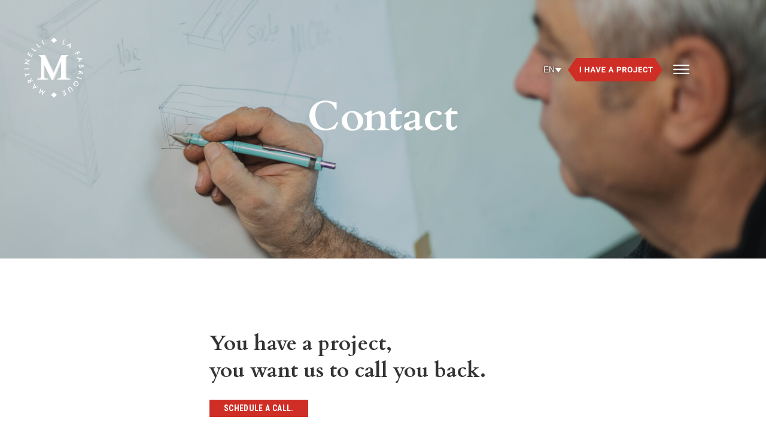

--- FILE ---
content_type: text/html; charset=UTF-8
request_url: https://martinelli.fr/en/contact/
body_size: 12063
content:
<!DOCTYPE html>
<html lang="en-US" prefix="og: http://ogp.me/ns#">
<head>
	<meta charset="UTF-8" />
<meta http-equiv="X-UA-Compatible" content="IE=edge">
	<link rel="pingback" href="https://martinelli.fr/xmlrpc.php" />

	<script type="text/javascript">
		document.documentElement.className = 'js';
	</script>

	<script>var et_site_url='https://martinelli.fr';var et_post_id='5186';function et_core_page_resource_fallback(a,b){"undefined"===typeof b&&(b=a.sheet.cssRules&&0===a.sheet.cssRules.length);b&&(a.onerror=null,a.onload=null,a.href?a.href=et_site_url+"/?et_core_page_resource="+a.id+et_post_id:a.src&&(a.src=et_site_url+"/?et_core_page_resource="+a.id+et_post_id))}
</script><title>Martinelli - let&#039;s get in touch</title>
<link rel="alternate" hreflang="fr" href="https://martinelli.fr/contact/" />
<link rel="alternate" hreflang="en" href="https://martinelli.fr/en/contact/" />
<link rel="alternate" hreflang="de" href="https://martinelli.fr/de/kontakt/" />

<!-- This site is optimized with the Yoast SEO plugin v9.5 - https://yoast.com/wordpress/plugins/seo/ -->
<meta name="description" content="For a beautiful tailor-made kitchen, a specific piece of furniture or even a full bathroom, here&#039;s how you can reach us."/>
<link rel="canonical" href="https://https%3A%2F%2Fmartinelli.fr%2Fen%2Fcontact%2F" />
<meta property="og:locale" content="en_US" />
<meta property="og:type" content="article" />
<meta property="og:title" content="Martinelli - let&#039;s get in touch" />
<meta property="og:description" content="For a beautiful tailor-made kitchen, a specific piece of furniture or even a full bathroom, here&#039;s how you can reach us." />
<meta property="og:url" content="http://https%253A%252F%252Fmartinelli.fr%252Fen%252Fcontact%252F" />
<meta property="og:site_name" content="Martinelli" />
<meta name="twitter:card" content="summary_large_image" />
<meta name="twitter:description" content="For a beautiful tailor-made kitchen, a specific piece of furniture or even a full bathroom, here&#039;s how you can reach us." />
<meta name="twitter:title" content="Martinelli - let&#039;s get in touch" />
<!-- / Yoast SEO plugin. -->

<link rel='dns-prefetch' href='//fonts.googleapis.com' />
<link rel='dns-prefetch' href='//s.w.org' />
<link rel="alternate" type="application/rss+xml" title="Martinelli &raquo; Feed" href="https://martinelli.fr/en/feed/" />
<link rel="alternate" type="application/rss+xml" title="Martinelli &raquo; Comments Feed" href="https://martinelli.fr/en/comments/feed/" />
<!-- This site uses the Google Analytics by MonsterInsights plugin v7.10.0 - Using Analytics tracking - https://www.monsterinsights.com/ -->
<script type="text/javascript" data-cfasync="false">
	var mi_version         = '7.10.0';
	var mi_track_user      = true;
	var mi_no_track_reason = '';
	
	var disableStr = 'ga-disable-UA-131388913-1';

	/* Function to detect opted out users */
	function __gaTrackerIsOptedOut() {
		return document.cookie.indexOf(disableStr + '=true') > -1;
	}

	/* Disable tracking if the opt-out cookie exists. */
	if ( __gaTrackerIsOptedOut() ) {
		window[disableStr] = true;
	}

	/* Opt-out function */
	function __gaTrackerOptout() {
	  document.cookie = disableStr + '=true; expires=Thu, 31 Dec 2099 23:59:59 UTC; path=/';
	  window[disableStr] = true;
	}
	
	if ( mi_track_user ) {
		(function(i,s,o,g,r,a,m){i['GoogleAnalyticsObject']=r;i[r]=i[r]||function(){
			(i[r].q=i[r].q||[]).push(arguments)},i[r].l=1*new Date();a=s.createElement(o),
			m=s.getElementsByTagName(o)[0];a.async=1;a.src=g;m.parentNode.insertBefore(a,m)
		})(window,document,'script','//www.google-analytics.com/analytics.js','__gaTracker');

		__gaTracker('create', 'UA-131388913-1', 'auto');
		__gaTracker('set', 'forceSSL', true);
		__gaTracker('require', 'displayfeatures');
		__gaTracker('send','pageview');
	} else {
		console.log( "" );
		(function() {
			/* https://developers.google.com/analytics/devguides/collection/analyticsjs/ */
			var noopfn = function() {
				return null;
			};
			var noopnullfn = function() {
				return null;
			};
			var Tracker = function() {
				return null;
			};
			var p = Tracker.prototype;
			p.get = noopfn;
			p.set = noopfn;
			p.send = noopfn;
			var __gaTracker = function() {
				var len = arguments.length;
				if ( len === 0 ) {
					return;
				}
				var f = arguments[len-1];
				if ( typeof f !== 'object' || f === null || typeof f.hitCallback !== 'function' ) {
					console.log( 'Not running function __gaTracker(' + arguments[0] + " ....) because you are not being tracked. " + mi_no_track_reason );
					return;
				}
				try {
					f.hitCallback();
				} catch (ex) {

				}
			};
			__gaTracker.create = function() {
				return new Tracker();
			};
			__gaTracker.getByName = noopnullfn;
			__gaTracker.getAll = function() {
				return [];
			};
			__gaTracker.remove = noopfn;
			window['__gaTracker'] = __gaTracker;
					})();
		}
</script>
<!-- / Google Analytics by MonsterInsights -->
		<script type="text/javascript">
			window._wpemojiSettings = {"baseUrl":"https:\/\/s.w.org\/images\/core\/emoji\/11\/72x72\/","ext":".png","svgUrl":"https:\/\/s.w.org\/images\/core\/emoji\/11\/svg\/","svgExt":".svg","source":{"concatemoji":"https:\/\/martinelli.fr\/wp-includes\/js\/wp-emoji-release.min.js?ver=4.9.28"}};
			!function(e,a,t){var n,r,o,i=a.createElement("canvas"),p=i.getContext&&i.getContext("2d");function s(e,t){var a=String.fromCharCode;p.clearRect(0,0,i.width,i.height),p.fillText(a.apply(this,e),0,0);e=i.toDataURL();return p.clearRect(0,0,i.width,i.height),p.fillText(a.apply(this,t),0,0),e===i.toDataURL()}function c(e){var t=a.createElement("script");t.src=e,t.defer=t.type="text/javascript",a.getElementsByTagName("head")[0].appendChild(t)}for(o=Array("flag","emoji"),t.supports={everything:!0,everythingExceptFlag:!0},r=0;r<o.length;r++)t.supports[o[r]]=function(e){if(!p||!p.fillText)return!1;switch(p.textBaseline="top",p.font="600 32px Arial",e){case"flag":return s([55356,56826,55356,56819],[55356,56826,8203,55356,56819])?!1:!s([55356,57332,56128,56423,56128,56418,56128,56421,56128,56430,56128,56423,56128,56447],[55356,57332,8203,56128,56423,8203,56128,56418,8203,56128,56421,8203,56128,56430,8203,56128,56423,8203,56128,56447]);case"emoji":return!s([55358,56760,9792,65039],[55358,56760,8203,9792,65039])}return!1}(o[r]),t.supports.everything=t.supports.everything&&t.supports[o[r]],"flag"!==o[r]&&(t.supports.everythingExceptFlag=t.supports.everythingExceptFlag&&t.supports[o[r]]);t.supports.everythingExceptFlag=t.supports.everythingExceptFlag&&!t.supports.flag,t.DOMReady=!1,t.readyCallback=function(){t.DOMReady=!0},t.supports.everything||(n=function(){t.readyCallback()},a.addEventListener?(a.addEventListener("DOMContentLoaded",n,!1),e.addEventListener("load",n,!1)):(e.attachEvent("onload",n),a.attachEvent("onreadystatechange",function(){"complete"===a.readyState&&t.readyCallback()})),(n=t.source||{}).concatemoji?c(n.concatemoji):n.wpemoji&&n.twemoji&&(c(n.twemoji),c(n.wpemoji)))}(window,document,window._wpemojiSettings);
		</script>
		<meta content="Divi Martinelli v.1.0.0" name="generator"/><style type="text/css">
img.wp-smiley,
img.emoji {
	display: inline !important;
	border: none !important;
	box-shadow: none !important;
	height: 1em !important;
	width: 1em !important;
	margin: 0 .07em !important;
	vertical-align: -0.1em !important;
	background: none !important;
	padding: 0 !important;
}
</style>
<link rel='stylesheet' id='ags-divi-icons-css'  href='https://martinelli.fr/wp-content/plugins/wp-and-divi-icons-pro/css/icons.css?ver=1.1.0' type='text/css' media='all' />
<link rel='stylesheet' id='ags-divi-icons-fontawesome-css'  href='https://martinelli.fr/wp-content/plugins/wp-and-divi-icons-pro/icon-packs/fontawesome/css/all-agsdi.min.css?ver=5.2.0' type='text/css' media='all' />
<link rel='stylesheet' id='ags-divi-icons-multicolor-css'  href='https://martinelli.fr/wp-content/uploads/aspengrove-icons/multicolor.css?ver=1.1.0' type='text/css' media='all' />
<link rel='stylesheet' id='dica-lightbox-styles-css'  href='https://martinelli.fr/wp-content/plugins/dg-divi-carousel/styles/light-box-styles.css?ver=2.0.22' type='text/css' media='all' />
<link rel='stylesheet' id='swipe-style-css'  href='https://martinelli.fr/wp-content/plugins/dg-divi-carousel/styles/swiper.min.css?ver=2.0.22' type='text/css' media='all' />
<link rel='stylesheet' id='hover-style-css'  href='https://martinelli.fr/wp-content/plugins/divi-tweaker/public/css/hover-min.css?ver=4.9.28' type='text/css' media='all' />
<link rel='stylesheet' id='duplica-css'  href='https://martinelli.fr/wp-content/plugins/duplica/assets/css/front.css?ver=0.2' type='text/css' media='all' />
<link rel='stylesheet' id='bodhi-svgs-attachment-css'  href='https://martinelli.fr/wp-content/plugins/svg-support/css/svgs-attachment.css?ver=4.9.28' type='text/css' media='all' />
<link rel='stylesheet' id='wpml-legacy-dropdown-0-css'  href='//martinelli.fr/wp-content/plugins/sitepress-multilingual-cms/templates/language-switchers/legacy-dropdown/style.min.css?ver=1' type='text/css' media='all' />
<style id='wpml-legacy-dropdown-0-inline-css' type='text/css'>
.wpml-ls-statics-shortcode_actions{background-color:#dddddd;}.wpml-ls-statics-shortcode_actions, .wpml-ls-statics-shortcode_actions .wpml-ls-sub-menu, .wpml-ls-statics-shortcode_actions a {border-color:#ffffff;}.wpml-ls-statics-shortcode_actions a {color:#000000;}.wpml-ls-statics-shortcode_actions .wpml-ls-current-language>a {color:#000000;}
</style>
<link rel='stylesheet' id='wpml-menu-item-0-css'  href='//martinelli.fr/wp-content/plugins/sitepress-multilingual-cms/templates/language-switchers/menu-item/style.min.css?ver=1' type='text/css' media='all' />
<link rel='stylesheet' id='styles-css'  href='https://martinelli.fr/wp-content/plugins/divi-switch/scripts/switch-style.css?ver=4.9.28' type='text/css' media='all' />
<link rel='stylesheet' id='parent-style-css'  href='https://martinelli.fr/wp-content/themes/Divi/style.css?ver=4.9.28' type='text/css' media='all' />
<link rel='stylesheet' id='tailwind-css'  href='https://martinelli.fr/wp-content/themes/DiviMartinelli/assets/css/main.css?ver=1' type='text/css' media='all' />
<link rel='stylesheet' id='divi-style-css'  href='https://martinelli.fr/wp-content/themes/DiviMartinelli/style.css?ver=3.17.6' type='text/css' media='all' />
<link rel='stylesheet' id='divi-carousel-styles-css'  href='https://martinelli.fr/wp-content/plugins/dg-divi-carousel/styles/style.min.css?ver=2.0.22' type='text/css' media='all' />
<link rel='stylesheet' id='et-builder-googlefonts-cached-css'  href='https://fonts.googleapis.com/css?family=Cardo%3Aregular%2Citalic%2C700%7CRoboto+Condensed%3A300%2C300italic%2Cregular%2Citalic%2C700%2C700italic&#038;ver=4.9.28#038;subset=latin,latin-ext' type='text/css' media='all' />
<link rel='stylesheet' id='dashicons-css'  href='https://martinelli.fr/wp-includes/css/dashicons.min.css?ver=4.9.28' type='text/css' media='all' />
<link rel='stylesheet' id='sb_dcl_custom_css-css'  href='https://martinelli.fr/wp-content/plugins/divi_extended_column_layouts/style.css?ver=4.9.28' type='text/css' media='all' />
<link rel='stylesheet' id='pp_custom_css_dev_css-css'  href='https://martinelli.fr/wp-content/uploads/pp-css-js-dev/custom.css?ver=1652967917' type='text/css' media='all' />
<script>if (document.location.protocol != "https:") {document.location = document.URL.replace(/^http:/i, "https:");}</script><script type='text/javascript' src='https://martinelli.fr/wp-includes/js/jquery/jquery.js?ver=1.12.4'></script>
<script type='text/javascript' src='https://martinelli.fr/wp-includes/js/jquery/jquery-migrate.min.js?ver=1.4.1'></script>
<script type='text/javascript'>
/* <![CDATA[ */
var ags_divi_icons_config = {"pluginDirUrl":"https:\/\/martinelli.fr\/wp-content\/plugins\/wp-and-divi-icons-pro"};
/* ]]> */
</script>
<script type='text/javascript' src='https://martinelli.fr/wp-content/plugins/wp-and-divi-icons-pro/js/icons.js?ver=1.1.0'></script>
<script type='text/javascript'>
/* <![CDATA[ */
var monsterinsights_frontend = {"js_events_tracking":"true","download_extensions":"doc,pdf,ppt,zip,xls,docx,pptx,xlsx","inbound_paths":"[]","home_url":"https:\/\/martinelli.fr\/en\/","hash_tracking":"false"};
/* ]]> */
</script>
<script type='text/javascript' src='https://martinelli.fr/wp-content/plugins/google-analytics-for-wordpress/assets/js/frontend.min.js?ver=7.10.0'></script>
<script type='module' src='https://martinelli.fr/wp-content/plugins/instant-page/instantpage-1.2.2.js?ver=4.9.28'></script>
<script type='text/javascript' src='//martinelli.fr/wp-content/plugins/sitepress-multilingual-cms/templates/language-switchers/legacy-dropdown/script.min.js?ver=1'></script>
<script type='text/javascript' src='https://martinelli.fr/wp-content/uploads/pp-css-js-dev/custom.js?ver=1636556147'></script>
<link rel='https://api.w.org/' href='https://martinelli.fr/en/wp-json/' />
<link rel="EditURI" type="application/rsd+xml" title="RSD" href="https://martinelli.fr/xmlrpc.php?rsd" />
<link rel="wlwmanifest" type="application/wlwmanifest+xml" href="https://martinelli.fr/wp-includes/wlwmanifest.xml" /> 
<meta name="generator" content="WordPress 4.9.28" />
<link rel='shortlink' href='https://martinelli.fr/en/?p=5186' />
<link rel="alternate" type="application/json+oembed" href="https://martinelli.fr/en/wp-json/oembed/1.0/embed?url=https%3A%2F%2Fmartinelli.fr%2Fen%2Fcontact%2F" />
<link rel="alternate" type="text/xml+oembed" href="https://martinelli.fr/en/wp-json/oembed/1.0/embed?url=https%3A%2F%2Fmartinelli.fr%2Fen%2Fcontact%2F&#038;format=xml" />
<meta name="generator" content="WPML ver:4.4.10 stt:1,4,3;" />
<style id="divi-switch">

/* ------------------ Customizer CSS Settings -------------- */

#main-header { background-image: url('') ; }

#main-footer { background-image: url('') ; }

.ds_mobile_side_light .mobile_nav.opened .mobile_menu_bar:before { content: "\4d"; color: #303030; }

.ds_mobile_side_light .et_mobile_menu li a { color: #303030; }

.ds_mobile_side_dark .mobile_nav.opened #mobile_menu { transform: rotateY(0deg); -webkit-transform: rotateY(0deg); transform-origin: right; -webkit-transform-origin: right; background: #303030; transition: .8s ease-in-out; }

.ds_flat_buttons .button-dark a { background: #303030; padding: 10px 14px !important; border-radius: 4px; margin-top: -10px; color: #F1F1F1; }

.ds_style_cf7 .wpcf7-submit { color: #2ea3f2; }
.ds_style_cf7 .wpcf7-submit:hover { color: #047AC7; }
	
/** MENU BUTTONS FLAT **/

.ds_flat_buttons .button-light a { background: #F1F1F1; padding: 10px 14px !important; border-radius: 4px; margin-top: -10px; color: #303030; }

.ds_flat_buttons .button-blue a { background: #247BA0; padding: 10px 14px !important; border-radius: 4px; margin-top: -10px; color: #F1F1F1; }

.ds_flat_buttons .button-yellow a { background: #FF8500; padding: 10px 14px !important; border-radius: 4px; margin-top: -10px; color: #F1F1F1; }

.ds_flat_buttons .button-red a { background: #EF233C; padding: 10px 14px !important; border-radius: 4px; margin-top: -10px; color: #F1F1F1; }

.ds_flat_buttons .button-green a { background: #9BC53D; padding: 10px 14px !important; border-radius: 4px; margin-top: -10px; color: #F1F1F1; }

/** MENU BUTTONS 3D **/
.ds_3d_buttons .button-dark-3d a { background: #303030; padding: 10px 14px !important; border-radius: 2px; margin-top: -10px; color: #F1F1F1; border-bottom: 3px solid rgba(0, 0, 0, 0.2) }

.ds_3d_buttons .button-light-3d a { background: #F1F1F1; padding: 10px 14px !important; border-radius: 2px; margin-top: -10px; color: #303030; border-bottom: 3px solid rgba(0, 0, 0, 0.2) }

.ds_3d_buttons .button-blue-3d a { background: #247BA0; padding: 10px 14px !important; border-radius: 2px; margin-top: -10px; color: #F1F1F1; border-bottom: 3px solid rgba(0, 0, 0, 0.2) }

.ds_3d_buttons .button-yellow-3d a { background: #FF8500; padding: 10px 14px !important; border-radius: 2px; margin-top: -10px; color: #F1F1F1; border-bottom: 3px solid rgba(0, 0, 0, 0.2) }

.ds_3d_buttons .button-red-3d a { background: #EF233C; padding: 10px 14px !important; border-radius: 2px; margin-top: -10px; color: #F1F1F1; border-bottom: 3px solid rgba(0, 0, 0, 0.2) }

.ds_3d_buttons .button-green-3d a { background: #9BC53D; padding: 10px 14px !important; border-radius: 2px; margin-top: -10px; color: #F1F1F1; border-bottom: 3px solid rgba(0, 0, 0, 0.2) }

/** TURN PRE TEXT INTO A CODE BOX **/
.ds_pretext_code .entry-content pre { background: #303030; color: #F1F1F1; padding: 10px 16px; border-radius: 2px; border-top: 4px solid #ffa900; -moz-box-shadow: inset 0 0 10px #000000; box-shadow: inset 0 0 10px #000000; }

/** 'MENU' instead of burger **/

.ds_menu_word_replace .mobile_menu_bar:before { font-family: "Open Sans" !important; content: "CLOSE"; font-size: 1.1em; color: #303030;
border: solid 2px #303030; padding: 4px 10px; border-radius: 3px; font-weight: 600; }

.ds_select_page_light .mobile_menu_bar:after { position: absolute; content: "Select page"; text-align: left; width: 100%; left: 10px; top: 15px; 
color: #303030; }

.ds_select_page_light .mobile_menu_bar:before { color: #303030 !important; }

/** Select Page Styles ** dark **/

.ds_select_page_dark .mobile_menu_bar { background: #303030; padding-bottom: 0px !important; padding-left: 120px;
border-radius: 4px; margin-bottom: 18px; }

/********************************** PRELOADERS  **************************/

/** Dark **/

.home.load-dark:before { display: block; content: ""; position: fixed; top: 0; left: 0; right: 0; bottom: 0; align-content: center; text-align: center; 
background: #303030; line-height: 100%; -webkit-animation: curtain 3.5s forwards; animation: curtain 3.5s forwards; }

.home.load-dark:after { font-family: "etModules"; font-size: 3.4em; content: "\e02d"; position: fixed;
color: #F1F1F1; text-align: center; left: 50%; margin-left: -50px; width: 100px; top: 45%;
    -webkit-animation: wheel 3s forwards; animation: wheel 3s forwards; }

/**light**/

.home.load-light:before { display: block; content: ""; position: fixed; top: 0; left: 0; right: 0; bottom: 0; align-content: center; text-align: center;
background: #F1F1F1; line-height: 100%; -webkit-animation: curtain 3.5s forwards; animation: curtain 3.5s forwards; }

.home.load-light:after { font-family: "etModules"; font-size: 3.4em; content: "\e02d"; position: fixed;
color: #303030; text-align: center; left: 50%; margin-left: -50px; width: 100px; top: 45%; -webkit-animation: wheel 3s forwards;
animation: wheel 3s forwards; }

.ds-material-button .et_pb_scroll_top.et-pb-icon {
    bottom: 30px;
    right: 30px;
    border-radius: 50%;
    width: 60px;
    height: 60px;
    padding-top: 8px;
    -webkit-box-shadow: 0px 0px 30px -6px rgba(0,0,0,0.75);
    -moz-box-shadow: 0px 0px 30px -6px rgba(0,0,0,0.75);
    box-shadow: 0px 0px 30px -6px rgba(0,0,0,0.75);
    transition: .5s ease all;
    background: #303030;
}

.ds_mobile_side_light .mobile_nav.opened #mobile_menu { transform: rotateY(0deg); -webkit-transform: rotateY(0deg); transform-origin: right; -webkit-transform-origin: right; background: #F1F1F1; transition: .8s ease-in-out; }

.ds_mobile_side_dark .mobile_nav.opened .mobile_menu_bar:before { content: "M"; color: #F1F1F1; }

.ds_mobile_side_dark .et_mobile_menu li a { color: #F1F1F1; }

.ds_select_page_light .mobile_menu_bar {
    background: #F1F1F1;
    padding-bottom: 0px !important;
    padding-left: 120px;
    border-radius: 4px;
    margin-bottom: 18px;
}

/** 'MENU' in front of burger **/
.ds_menu_word .mobile_menu_bar:after { content: "MENU"; font-size: 1.2em; position: absolute; right: 32px; top: 15px; }

.ds_menu_word_replace .mobile_nav.closed .mobile_menu_bar:before { content: "MENU"; }

.ds_menu_word_replace .mobile_nav.opened .mobile_menu_bar:before { content: "Ferme"; }

</style>
    <style>


    </style>
    <style type="text/css">
    #logo {
        vertical-align: bottom;
        max-height: 52px;
        margin-bottom: 14px;
    }  
    </style>
        <style type="text/css">
    #footer-bottom {
        display: none;
    }
    #pbe-footer-wa-wrap {
        top: 0 !important;
    }
    </style>
        <style type="text/css">
    #main-header .container {
        display: none;
    }
    </style>
    
<style type="text/css">

/** PBE CSS **/

#pbe-above-content-wa-wrap .et_pb_widget {
    display: block;
    width: 100%;
    position: relative;
    margin-top: -15px;
    margin-bottom: 50px;
}

#pbe-above-content-wa-wrap .et_pb_section {
    z-index: 99;
}

#pbe-below-content-wa-wrap .et_pb_widget {
    display: block;
    width: 100%;
    position: relative;
    margin-top: -15px;
}

#pbe-below-content-wa-wrap .et_pb_section {
    z-index: 99;
}

#main-header .et_pb_widget {
    width: 100%;
}

#main-header .et_pb_widget p {
    padding-bottom: 0;
}

#pbe-above-header-wa .widget-conditional-inner {
    background: #fff;
    padding: 0;
    border: none;
}

#pbe-above-header-wa select {
    background: #f1f1f1;
    box-shadow: none;
    border-radius: 3px;
    height: 40px;
    padding-left: 10px;
    padding-right: 10px;
    border: none;
}

#pbe-above-header-wa .et_pb_widget
{
    float:none;
}

#pbe-footer-wa-wrap .et_pb_widget {
    width: 100%;
    display: block;
}

.page-container form input[type=text] {
    display: block;
    margin-bottom: 20px;
    width: 100%;
    background: #f1f1f1;
    padding: 10px 20px;
    box-shadow: none;
    border: none;
    font-weight: 700;
}

.page-container form p {
    font-size: 14px;
}

.page-container form {
    padding: 10px 20px;
}

#pbe-footer-wa-wrap {
    position: relative;
    top: -15px;
}

#pbe-above-header-wa-wrap,
#pbe-below-header-wa-wrap,
#pbe-above-content-wa-wrap,
#pbe-below-content-wa-wrap,
#pbe-footer-wa-wrap {
	position: relative;
	z-index: 16777271;
}

</style>
    <meta name="viewport" content="width=device-width, initial-scale=1.0, maximum-scale=1.0, user-scalable=0" /><link rel="icon" href="https://martinelli.fr/wp-content/uploads/2018/12/cropped-logo-32x32.png" sizes="32x32" />
<link rel="icon" href="https://martinelli.fr/wp-content/uploads/2018/12/cropped-logo-192x192.png" sizes="192x192" />
<link rel="apple-touch-icon-precomposed" href="https://martinelli.fr/wp-content/uploads/2018/12/cropped-logo-180x180.png" />
<meta name="msapplication-TileImage" content="https://martinelli.fr/wp-content/uploads/2018/12/cropped-logo-270x270.png" />

<!-- BEGIN Typekit Fonts for WordPress -->
<link rel="stylesheet" href="https://use.typekit.net/qnr2swp.css">
<!-- END Typekit Fonts for WordPress -->

<link rel="stylesheet" id="et-core-unified-cached-inline-styles" href="https://martinelli.fr/wp-content/cache/et/5186/et-core-unified-17659718508767.min.css" onerror="et_core_page_resource_fallback(this, true)" onload="et_core_page_resource_fallback(this)" /></head>
<body data-rsssl=1 class="page-template-default page page-id-5186 ds_no_lightbox et_pb_button_helper_class et_fixed_nav et_hide_nav et_hide_primary_logo et_cover_background et_pb_gutter osx et_pb_gutters3 et_primary_nav_dropdown_animation_fade et_secondary_nav_dropdown_animation_fade et_pb_footer_columns4 et_header_style_fullscreen et_header_style_left et_pb_no_top_bar_fullscreen et_pb_pagebuilder_layout et_smooth_scroll et_right_sidebar et_divi_theme et-db et_minified_js et_minified_css">
	<div id="page-container">

	
					<div class="et_slide_in_menu_container">
							<span class="mobile_menu_bar et_toggle_fullscreen_menu"></span>
			
						
						
			<div class="et_pb_fullscreen_nav_container">
				
				<ul id="mobile_menu_slide" class="et_mobile_menu">

																	<li ><a href="https://martinelli.fr/en/">Home</a></li>
						
						<li class="page_item page-item-5176"><a href="https://martinelli.fr/en/bains-et-pieces-deau/">Bathrooms</a></li>
<li class="page_item page-item-5171"><a href="https://martinelli.fr/en/black-sheep/">Black Sheep</a></li>
<li class="page_item page-item-6026"><a href="https://martinelli.fr/en/caractere/">Caractere</a></li>
<li class="page_item page-item-5184"><a href="https://martinelli.fr/en/commitments-labels/">Commitments &amp; Labels</a></li>
<li class="page_item page-item-5186 current_page_item"><a href="https://martinelli.fr/en/contact/">Contact</a></li>
<li class="page_item page-item-6015"><a href="https://martinelli.fr/en/cuisine9/">Cuisine9</a></li>
<li class="page_item page-item-5138"><a href="https://martinelli.fr/en/furniture-dressing/">Furniture &#038; dressing</a></li>
<li class="page_item page-item-5145"><a href="https://martinelli.fr/en/gris-de-gris/">Gris de gris</a></li>
<li class="page_item page-item-5239"><a href="https://martinelli.fr/en/">Home</a></li>
<li class="page_item page-item-5130"><a href="https://martinelli.fr/en/invinoveritas/">in Vino Veritas</a></li>
<li class="page_item page-item-5131"><a href="https://martinelli.fr/en/jeux-de-chat/">Jeux de chat</a></li>
<li class="page_item page-item-5205"><a href="https://martinelli.fr/en/know-how/">Know-How</a></li>
<li class="page_item page-item-5172"><a href="https://martinelli.fr/en/pro/">Martinelli Projects</a></li>
<li class="page_item page-item-5530"><a href="https://martinelli.fr/en/nos-realisations-vos-projets/">Nos réalisations, vos projets</a></li>
<li class="page_item page-item-5174"><a href="https://martinelli.fr/en/old-fashioned/">Old fashioned</a></li>
<li class="page_item page-item-6378"><a href="https://martinelli.fr/en/our-creations/">Our creations, your projects&#8230;</a></li>
<li class="page_item page-item-5142"><a href="https://martinelli.fr/en/piperade-romaine/">Piperade romaine</a></li>
<li class="page_item page-item-5139"><a href="https://martinelli.fr/en/stages/">Stages of Development</a></li>
<li class="page_item page-item-5957"><a href="https://martinelli.fr/en/company-history/">The Martinelli Company</a></li>
<li class="page_item page-item-5140"><a href="https://martinelli.fr/en/martinelli-kitchen/">The Martinelli kitchen</a></li>
<li class="page_item page-item-5129"><a href="https://martinelli.fr/en/martinelli-quality/">The Martinelli quality</a></li>
										
				</ul>
			</div>
		</div>
		
			<header id="main-header" data-height-onload="30">
			<div class="container clearfix et_menu_container">
							<div class="logo_container">
					<span class="logo_helper"></span>
					<a href="https://martinelli.fr/en/">
						<img src="https://martinelli.fr/wp-content/themes/Divi/images/logo.png" alt="Martinelli" id="logo" data-height-percentage="30" />
					</a>
				</div>
							<div id="et-top-navigation" data-height="30" data-fixed-height="30">
					
					
											<span class="mobile_menu_bar et_pb_header_toggle et_toggle_fullscreen_menu"></span>
					
					
									</div> <!-- #et-top-navigation -->
			</div> <!-- .container -->
			<div class="et_search_outer">
				<div class="container et_search_form_container">
					<form role="search" method="get" class="et-search-form" action="https://martinelli.fr/en/">
					<input type="search" class="et-search-field" placeholder="Search &hellip;" value="" name="s" title="Search for:" />					</form>
					<span class="et_close_search_field"></span>
				</div>
			</div>
		</header> <!-- #main-header -->
			<div id="et-main-area">
	<div class="flex space-x-0 sm:max-w-[260px] w-screen justify-center sm:justify-end sm:w-auto items-center fixed top-20 right-0 left-0 sm:left-auto sm:!top-24 sm:right-[6.5rem] lg:right-32 z-40 quickbar !text-white">
          <div class="externalLangSwitcher">
<div
	 class="wpml-ls-statics-shortcode_actions wpml-ls wpml-ls-legacy-dropdown js-wpml-ls-legacy-dropdown">
	<ul>

		<li tabindex="0" class="wpml-ls-slot-shortcode_actions wpml-ls-item wpml-ls-item-en wpml-ls-current-language wpml-ls-item-legacy-dropdown">
			<a href="#" class="js-wpml-ls-item-toggle wpml-ls-item-toggle">
                <span class="wpml-ls-native">EN</span></a>

			<ul class="wpml-ls-sub-menu">
				
					<li class="wpml-ls-slot-shortcode_actions wpml-ls-item wpml-ls-item-fr wpml-ls-first-item">
						<a href="https://martinelli.fr/contact/" class="wpml-ls-link">
                            <span class="wpml-ls-native" lang="fr">FR</span></a>
					</li>

				
					<li class="wpml-ls-slot-shortcode_actions wpml-ls-item wpml-ls-item-de wpml-ls-last-item">
						<a href="https://martinelli.fr/de/kontakt/" class="wpml-ls-link">
                            <span class="wpml-ls-native" lang="de">DE</span></a>
					</li>

							</ul>

		</li>

	</ul>
</div>
</div>

    <a href="/contact" class="button-losange button-losange--en"><span>I have a project</span></a>

    <button class="button-open bg-no-repeat bg-center" id="open-martinelli-menu"></button>
</div>

<div id="martinelli-menu"
     class="h-screen shadow w-full sm:w-[500px] lg:w-[550px] menu-closed  flex flex-col items-center sm:items-start px-12 p-20 lg:p-24 sm:pt-14 lg:pt-22 sm:px-8 lg:px-32 bg-red-dark frenchFlagged fixed z-50 inset-0 sm:right-0 sm:left-auto transition duration-700 pos">
    <div class="flex space-x-3 sm:space-x-4 w-full items-center sm:justify-end">
<div class="externalLangSwitcher">
<div
	 class="wpml-ls-statics-shortcode_actions wpml-ls wpml-ls-legacy-dropdown js-wpml-ls-legacy-dropdown">
	<ul>

		<li tabindex="0" class="wpml-ls-slot-shortcode_actions wpml-ls-item wpml-ls-item-en wpml-ls-current-language wpml-ls-item-legacy-dropdown">
			<a href="#" class="js-wpml-ls-item-toggle wpml-ls-item-toggle">
                <span class="wpml-ls-native">EN</span></a>

			<ul class="wpml-ls-sub-menu">
				
					<li class="wpml-ls-slot-shortcode_actions wpml-ls-item wpml-ls-item-fr wpml-ls-first-item">
						<a href="https://martinelli.fr/contact/" class="wpml-ls-link">
                            <span class="wpml-ls-native" lang="fr">FR</span></a>
					</li>

				
					<li class="wpml-ls-slot-shortcode_actions wpml-ls-item wpml-ls-item-de wpml-ls-last-item">
						<a href="https://martinelli.fr/de/kontakt/" class="wpml-ls-link">
                            <span class="wpml-ls-native" lang="de">DE</span></a>
					</li>

							</ul>

		</li>

	</ul>
</div>
</div>

        <a href="/contact" class="button-losange button-losange--en !mx-0 sm:!mr-0"><span>I have a project</span></a>

        <button class="button-close bg-no-repeat bg-center" id="close-martinelli-menu"></button>
    </div>

    <div class="flex items-center justify-between w-full space-x-4 mt-6 lg:mt-10 text-white">
        <a href="/en" class="button-underlined uppercase"><span>Home</span></a>
        <a href="/en/contact" class="button-underlined uppercase"><span>Contact</span></a>
    </div>

    <div class="mt-3 lg:mt-10 w-full space-y-5 sm:space-y-0 lg:space-y-12  sm:grid sm:grid-cols-2 sm:gap-6 sm:gap-x-10 lg:block">
        <div class="flex flex-col w-full">
            <h3 class="title-3 font-cardo">Craftsmen of exception</h3>

            <div class="flex flex-col text-white mt-2 sm:mt-0 lg:mt-2 space-y-1 lg:space-y-2 tracking-wide">
                <a href="/en/savoir-faire" class="button-losange-before">Knowledge</a>
                <a href="/en/qualite-martinelli" class="button-losange-before">Martinelli's quality</a>
                <a href="/en/engagements-labels" class="button-losange-before">Commitments and Labels</a>
            </div>
        </div>

        <div class="flex flex-col w-full">
            <h3 class="title-3">Our realisations</h3>

            <div class="flex flex-col text-white mt-2 sm:mt-0 lg:mt-2 space-y-1 lg:space-y-2 tracking-wide">
                <a href="/en/etapes-de-conception" class="button-losange-before">Design steps</a>
                <a href="/en/nos-realisations" class="button-losange-before">Our work</a>
            </div>
        </div>

        <div class="flex flex-col w-full">
            <h3 class="title-3">Martinelli Company</h3>

            <div class="flex flex-col text-white mt-2 sm:mt-0 lg:mt-2 space-y-1 lg:space-y-2 tracking-wide">
                <a href="/en/la-cuisine-martinelli" class="button-losange-before">Kitchen</a>
                <a href="/en/bains-et-pieces-deau" class="button-losange-before">Baths & Water rooms</a>
                <a href="/en/meubles-dressing" class="button-losange-before">Furniture & dressings</a>
            </div>
        </div>
    </div>
</div>
<div id="main-content">


			
				<article id="post-5186" class="post-5186 page type-page status-publish hentry">

				
					<div class="entry-content">
					<div id="et-boc" class="et-boc">
			
			<div class="et_builder_inner_content et_pb_gutters3">
				<div class="et_pb_section et_pb_section_0 et_pb_fullwidth_section et_section_regular">
				
				
				
				
					<section class="et_pb_module et_pb_fullwidth_header et_pb_fullwidth_header_0 header--leftLogo et_pb_header_with_image et_pb_bg_layout_dark et_pb_text_align_center">
				
				
				<div class="et_pb_fullwidth_header_container center">
					<div class="header-content-container center">
					<div class="header-content">
						
						<h1 class="et_pb_module_header">Contact</h1>
						
						<div class="et_pb_header_content_wrapper"></div>
						
					</div>
				</div>
					<div class="header-image-container center">
					<div class="header-image">
						<img src="https://martinelli.fr/wp-content/uploads/2018/11/logo_blanc-2.svg" alt="" title="" />
					</div>
				</div>
				</div>
				<div class="et_pb_fullwidth_header_overlay"></div>
				<div class="et_pb_fullwidth_header_scroll"></div>
			</section>
				
				
			</div> <!-- .et_pb_section --><div class="et_pb_section et_pb_section_1 et_section_regular">
				
				
				
				
					<div class="et_pb_row et_pb_row_0">
				<div class="et_pb_column et_pb_column_4_4 et_pb_column_0    et_pb_css_mix_blend_mode_passthrough et-last-child">
				
				
				<div class="et_pb_module et_pb_text et_pb_text_0 et_pb_bg_layout_light  et_pb_text_align_left">
				
				
				<div class="et_pb_text_inner">
					<h2><strong>You have a project,<br />you want us to call you back.</strong></h2>
<p><a class="inline-block button-red !mt-4" href="https://calendly.com/la-fabrique-martinelli" target="_blank" rel="noopener">Schedule a call.</a></p>
				</div>
			</div> <!-- .et_pb_text --><div id="contactFormTrigger" class="et_pb_module et_pb_code et_pb_code_0">
				
				
				<div class="et_pb_code_inner">
					<p><button class="button-underlined button-underlined-long font-cardo font-bold !text-xl !text-black !tracking-normal !text-full-black">
 Contact us for more information!
</button></p> 
				</div> <!-- .et_pb_code_inner -->
			</div> <!-- .et_pb_code -->
			</div> <!-- .et_pb_column -->
				
				
			</div> <!-- .et_pb_row --><div id="contactForms" class="et_pb_row et_pb_row_1">
				<div class="et_pb_column et_pb_column_4_4 et_pb_column_1    et_pb_css_mix_blend_mode_passthrough et-last-child">
				
				
				<div class="et_pb_module et_pb_code et_pb_code_1">
				
				
				<div class="et_pb_code_inner">
					<div class="flex items-center space-x-4">

 <label>
 <input id="displayIndividualForm" type="radio" /> name="formToDisplay" class="hidden" value="individual" checked&gt;
 <span class="text-lg label-checked:text-red label-checked:font-bold uppercase text-black tracking-wide font-light cursor-pointer hover:opacity-80">Individual</span>
 </label>

 <label>
 <input id="displayProForm" type="radio" /> name="formToDisplay" value="pro" class="hidden"&gt;
 <span class="text-lg label-checked:text-red label-checked:font-bold uppercase text-black tracking-wide font-light cursor-pointer hover:opacity-80">Business</span>
 </label>

</div>
				</div> <!-- .et_pb_code_inner -->
			</div> <!-- .et_pb_code -->
			<div id="individualForm" class="et_pb_module et_pb_contact_form_0 et_hover_enabled et_pb_contact_form_container clearfix" data-form_unique_num="0">
				
				
				
				<div class="et-pb-contact-message"></div>
				
				<div class="et_pb_contact">
					<form class="et_pb_contact_form clearfix" method="post" action="https://martinelli.fr/en/contact/">
						<p class="et_pb_with_border et_pb_contact_field et_pb_contact_field_0 et_pb_contact_field_last" data-id="raison" data-type="select">
				
				
				<label for="et_pb_contact_raison_1" class="et_pb_contact_form_label">Your request</label>
				<select id="et_pb_contact_raison_1" class="et_pb_contact_select input" name="et_pb_contact_raison_1" data-required_mark="required" data-field_type="select" data-original_id="raison">
						<option value="">Your request</option><option value="A kitchen">A kitchen</option><option value="A bathroom">A bathroom</option><option value="A custom piece of furniture">A custom piece of furniture</option><option value="An open wardrobe">An open wardrobe</option><option value="Other">Other</option>
					</select>
			</p><p class="et_pb_with_border et_pb_contact_field et_pb_contact_field_1 et_pb_contact_field_last" data-id="nom" data-type="input">
				
				
				<label for="et_pb_contact_nom_1" class="et_pb_contact_form_label">First and last name</label>
				<input type="text" id="et_pb_contact_nom_1" class="input" value="" name="et_pb_contact_nom_1" data-required_mark="required" data-field_type="input" data-original_id="nom" placeholder="First and last name" pattern=".{2,}" title="Minimum length: 2 characters. ">
			</p><p class="et_pb_with_border et_pb_contact_field et_pb_contact_field_2 et_pb_contact_field_last" data-id="mail" data-type="email">
				
				
				<label for="et_pb_contact_mail_1" class="et_pb_contact_form_label">Email address</label>
				<input type="text" id="et_pb_contact_mail_1" class="input" value="" name="et_pb_contact_mail_1" data-required_mark="required" data-field_type="email" data-original_id="mail" placeholder="Email address">
			</p><p class="et_pb_with_border et_pb_contact_field et_pb_contact_field_3 et_pb_contact_field_last" data-id="tel" data-type="input">
				
				
				<label for="et_pb_contact_tel_1" class="et_pb_contact_form_label">Phone</label>
				<input type="text" id="et_pb_contact_tel_1" class="input" value="" name="et_pb_contact_tel_1" data-required_mark="required" data-field_type="input" data-original_id="tel" placeholder="Phone" pattern="[0-9]{2,}" title="Only numbers allowed.Minimum length: 2 characters. ">
			</p><p class="et_pb_with_border et_pb_contact_field et_pb_contact_field_4 et_pb_contact_field_half" data-id="adresse" data-type="input">
				
				
				<label for="et_pb_contact_adresse_1" class="et_pb_contact_form_label">Address</label>
				<input type="text" id="et_pb_contact_adresse_1" class="input" value="" name="et_pb_contact_adresse_1" data-required_mark="required" data-field_type="input" data-original_id="adresse" placeholder="Address" pattern=".{2,}" title="Minimum length: 2 characters. ">
			</p><p class="et_pb_with_border et_pb_contact_field et_pb_contact_field_5 et_pb_contact_field_half et_pb_contact_field_last" data-id="cp" data-type="input">
				
				
				<label for="et_pb_contact_cp_1" class="et_pb_contact_form_label">Postcode</label>
				<input type="text" id="et_pb_contact_cp_1" class="input" value="" name="et_pb_contact_cp_1" data-required_mark="required" data-field_type="input" data-original_id="cp" placeholder="Postcode" pattern="[0-9]{2,}" title="Only numbers allowed.Minimum length: 2 characters. ">
			</p><p class="et_pb_with_border et_pb_contact_field et_pb_contact_field_6 et_pb_contact_field_half" data-id="ville" data-type="input">
				
				
				<label for="et_pb_contact_ville_1" class="et_pb_contact_form_label">City</label>
				<input type="text" id="et_pb_contact_ville_1" class="input" value="" name="et_pb_contact_ville_1" data-required_mark="required" data-field_type="input" data-original_id="ville" placeholder="City" pattern=".{2,}" title="Minimum length: 2 characters. ">
			</p><p class="et_pb_with_border et_pb_contact_field et_pb_contact_field_7 et_pb_contact_field_half et_pb_contact_field_last" data-id="pays" data-type="input">
				
				
				<label for="et_pb_contact_pays_1" class="et_pb_contact_form_label">Country</label>
				<input type="text" id="et_pb_contact_pays_1" class="input" value="" name="et_pb_contact_pays_1" data-required_mark="required" data-field_type="input" data-original_id="pays" placeholder="Country" pattern=".{2,}" title="Minimum length: 2 characters. ">
			</p><p class="et_pb_with_border et_pb_contact_field et_pb_contact_field_8 et_pb_contact_field_last" data-id="projet" data-type="text">
				
				
				<label for="et_pb_contact_projet_1" class="et_pb_contact_form_label">Tell us more</label>
				<textarea name="et_pb_contact_projet_1" id="et_pb_contact_projet_1" class="et_pb_contact_message input" data-required_mark="required" data-field_type="text" data-original_id="projet" placeholder="Tell us more"></textarea>
			</p>
						<input type="hidden" value="et_contact_proccess" name="et_pb_contactform_submit_0">
						<input type="text" value="" name="et_pb_contactform_validate_0" class="et_pb_contactform_validate_field" />
						<div class="et_contact_bottom_container">
							
							<button type="submit" class="et_pb_contact_submit et_pb_button">Send</button>
						</div>
						<input type="hidden" id="_wpnonce-et-pb-contact-form-submitted" name="_wpnonce-et-pb-contact-form-submitted" value="aaafb4372b" /><input type="hidden" name="_wp_http_referer" value="/en/contact/" />
					</form>
				</div> <!-- .et_pb_contact -->
			</div> <!-- .et_pb_contact_form_container -->
			
			<div id="proForm" class="et_pb_module et_pb_contact_form_1 et_hover_enabled et_pb_contact_form_container clearfix" data-form_unique_num="1">
				
				
				
				<div class="et-pb-contact-message"></div>
				
				<div class="et_pb_contact">
					<form class="et_pb_contact_form clearfix" method="post" action="https://martinelli.fr/en/contact/">
						<p class="et_pb_with_border et_pb_contact_field et_pb_contact_field_9 et_pb_contact_field_last" data-id="raisonsociale" data-type="input">
				
				
				<label for="et_pb_contact_raisonsociale_1" class="et_pb_contact_form_label">Company Name</label>
				<input type="text" id="et_pb_contact_raisonsociale_1" class="input" value="" name="et_pb_contact_raisonsociale_1" data-required_mark="required" data-field_type="input" data-original_id="raisonsociale" placeholder="Company Name">
			</p><p class="et_pb_with_border et_pb_contact_field et_pb_contact_field_10 et_pb_contact_field_last" data-id="nom" data-type="input">
				
				
				<label for="et_pb_contact_nom_1" class="et_pb_contact_form_label">First and last name</label>
				<input type="text" id="et_pb_contact_nom_1" class="input" value="" name="et_pb_contact_nom_1" data-required_mark="required" data-field_type="input" data-original_id="nom" placeholder="First and last name" pattern=".{2,}" title="Minimum length: 2 characters. ">
			</p><p class="et_pb_with_border et_pb_contact_field et_pb_contact_field_11 et_pb_contact_field_last" data-id="mail" data-type="email">
				
				
				<label for="et_pb_contact_mail_1" class="et_pb_contact_form_label">Email address</label>
				<input type="text" id="et_pb_contact_mail_1" class="input" value="" name="et_pb_contact_mail_1" data-required_mark="required" data-field_type="email" data-original_id="mail" placeholder="Email address">
			</p><p class="et_pb_with_border et_pb_contact_field et_pb_contact_field_12 et_pb_contact_field_last" data-id="tel" data-type="input">
				
				
				<label for="et_pb_contact_tel_1" class="et_pb_contact_form_label">Phone</label>
				<input type="text" id="et_pb_contact_tel_1" class="input" value="" name="et_pb_contact_tel_1" data-required_mark="required" data-field_type="input" data-original_id="tel" placeholder="Phone" pattern="[0-9]{2,}" title="Only numbers allowed.Minimum length: 2 characters. ">
			</p><p class="et_pb_with_border et_pb_contact_field et_pb_contact_field_13 et_pb_contact_field_half" data-id="ville" data-type="input">
				
				
				<label for="et_pb_contact_ville_1" class="et_pb_contact_form_label">City</label>
				<input type="text" id="et_pb_contact_ville_1" class="input" value="" name="et_pb_contact_ville_1" data-required_mark="required" data-field_type="input" data-original_id="ville" placeholder="City" pattern=".{2,}" title="Minimum length: 2 characters. ">
			</p><p class="et_pb_with_border et_pb_contact_field et_pb_contact_field_14 et_pb_contact_field_half et_pb_contact_field_last" data-id="cp" data-type="input">
				
				
				<label for="et_pb_contact_cp_1" class="et_pb_contact_form_label">Postcode</label>
				<input type="text" id="et_pb_contact_cp_1" class="input" value="" name="et_pb_contact_cp_1" data-required_mark="required" data-field_type="input" data-original_id="cp" placeholder="Postcode" pattern="[0-9]{2,}" title="Only numbers allowed.Minimum length: 2 characters. ">
			</p><p class="et_pb_with_border et_pb_contact_field et_pb_contact_field_15 et_pb_contact_field_last" data-id="message" data-type="text">
				
				
				<label for="et_pb_contact_message_1" class="et_pb_contact_form_label">Your message</label>
				<textarea name="et_pb_contact_message_1" id="et_pb_contact_message_1" class="et_pb_contact_message input" data-required_mark="required" data-field_type="text" data-original_id="message" placeholder="Your message"></textarea>
			</p>
						<input type="hidden" value="et_contact_proccess" name="et_pb_contactform_submit_1">
						<input type="text" value="" name="et_pb_contactform_validate_1" class="et_pb_contactform_validate_field" />
						<div class="et_contact_bottom_container">
							
							<button type="submit" class="et_pb_contact_submit et_pb_button">Send</button>
						</div>
						<input type="hidden" id="_wpnonce-et-pb-contact-form-submitted" name="_wpnonce-et-pb-contact-form-submitted" value="aaafb4372b" /><input type="hidden" name="_wp_http_referer" value="/en/contact/" />
					</form>
				</div> <!-- .et_pb_contact -->
			</div> <!-- .et_pb_contact_form_container -->
			
			</div> <!-- .et_pb_column -->
				
				
			</div> <!-- .et_pb_row -->
				
				
			</div> <!-- .et_pb_section -->			</div>
			
		</div>					</div> <!-- .entry-content -->

				
				</article> <!-- .et_pb_post -->

			

</div> <!-- #main-content -->


			<footer id="main-footer">
				

		
				<div id="footer-bottom">
					<div class="container clearfix">
				<ul class="et-social-icons">


</ul><p id="footer-info">Designed by <a href="http://www.elegantthemes.com" title="Premium WordPress Themes">Elegant Themes</a> | Powered by <a href="http://www.wordpress.org">WordPress</a></p>					</div>	<!-- .container -->
				</div>
			</footer> <!-- #main-footer -->
		</div> <!-- #et-main-area -->


	</div> <!-- #page-container -->

	
		<div id="duplica-modal" style="display: none">
			<img id="duplica-modal-loader" src="https://martinelli.fr/wp-content/plugins/duplica/assets/img/loader.gif" />
		</div>    <!-- Above the header -->
    <div id="pbe-above-header-wa-wrap">
            </div>
    <!-- Below the header -->
    <div id="pbe-below-header-wa-wrap">
            </div>
    <!-- Footer -->
    <div id="pbe-footer-wa-wrap">
        <div id="divi_pb_widget-3" class="et_pb_widget widget_divi_pb_widget"><div class="et_pb_section et_pb_section_2 footer et_pb_with_background et_section_regular">
				
				
				
				
					<div class="et_pb_row et_pb_row_2">
				<div class="et_pb_column et_pb_column_4_4 et_pb_column_2    et_pb_css_mix_blend_mode_passthrough et-last-child">
				
				
				<div class="et_pb_module et_pb_text et_pb_text_1 et_pb_bg_layout_light  et_pb_text_align_left">
				
				
				<div class="et_pb_text_inner">
					<h2>The Martinelli Company</h2>
				</div>
			</div> <!-- .et_pb_text -->
			</div> <!-- .et_pb_column -->
				
				
			</div> <!-- .et_pb_row --><div class="et_pb_row et_pb_row_3">
				<div class="et_pb_column et_pb_column_1_4 et_pb_column_3    et_pb_css_mix_blend_mode_passthrough">
				
				
				<div class="et_pb_module et_pb_text et_pb_text_2 et_pb_bg_layout_light  et_pb_text_align_left">
				
				
				<div class="et_pb_text_inner">
					<h3 class="underline-yellow">Contact</h3>
<div class="flex flex-col" style="min-width: 300px"><a class="!text-white font-light !text-lg !leading-snug hover:!font-medium" href="https://martinelli.fr/en/contact/" target="_blank" rel="noopener">&gt; Contact us</a><a class="!text-white font-light !text-lg !leading-snug hover:!font-medium" href="https://calendly.com/la-fabrique-martinelli" target="_blank" rel="noopener">&gt; Schedule a phone call</a></div>
				</div>
			</div> <!-- .et_pb_text -->
			</div> <!-- .et_pb_column --><div class="et_pb_column et_pb_column_1_4 et_pb_column_4    et_pb_css_mix_blend_mode_passthrough et_pb_column_empty">
				
				
				
			</div> <!-- .et_pb_column --><div class="et_pb_column et_pb_column_1_4 et_pb_column_5    et_pb_css_mix_blend_mode_passthrough">
				
				
				<div class="et_pb_module et_pb_text et_pb_text_3 et_pb_bg_layout_light  et_pb_text_align_left">
				
				
				<div class="et_pb_text_inner">
					<h3 class="!text-white underline-yellow">Showroom</h3>
<p class="font-light !text-lg !leading-snug">10 Place du Théâtre<br>52 200 Langres</p>
				</div>
			</div> <!-- .et_pb_text -->
			</div> <!-- .et_pb_column --><div class="et_pb_column et_pb_column_1_4 et_pb_column_6    et_pb_css_mix_blend_mode_passthrough">
				
				
				<div class="et_pb_module et_pb_text et_pb_text_4 et_pb_bg_layout_light  et_pb_text_align_left">
				
				
				<div class="et_pb_text_inner">
					<h3 class="!text-white underline-yellow">Workshop</h3>
<p class="font-light !text-lg !leading-snug">10 Route des plantes<br>52 500 Les loges</p>
				</div>
			</div> <!-- .et_pb_text -->
			</div> <!-- .et_pb_column -->
				
				
			</div> <!-- .et_pb_row --><div class="et_pb_row et_pb_row_4">
				<div class="et_pb_column et_pb_column_4_4 et_pb_column_7    et_pb_css_mix_blend_mode_passthrough et-last-child">
				
				
				<div class="et_pb_module et_pb_text et_pb_text_5 et_pb_bg_layout_light  et_pb_text_align_left">
				
				
				<div class="et_pb_text_inner">
					<div class="!text-white font-light !text-lg !leading-snug flex items-center flex-wrap">
<p class="mr-8 !pb-0">La Fabrique Martinelli © 2021</p>
<p><a href="https://martinelli.fr/en/the-kitchen-martinelli/" class="!underline !text-white hover:!font-medium" target="_blank" rel="noopener">Disclaimer</a></div>
				</div>
			</div> <!-- .et_pb_text -->
			</div> <!-- .et_pb_column -->
				
				
			</div> <!-- .et_pb_row -->
				
				
			</div> <!-- .et_pb_section --></div> <!-- end .et_pb_widget -->    </div>
    <div id="pbe-above-content-wa-wrap">
            </div>
    <div id="pbe-below-content-wa-wrap">
            </div>
    <!-- Push new widget areas into place -->
    <script>
        jQuery(function($){
            // Above header - Added inside #main-header wrap
            $("#main-header").prepend($("#pbe-above-header-wa-wrap"));
            $("#pbe-above-header-wa-wrap").show();
            // Below header - Added inside #main-header wrap
            $("#main-header").append($("#pbe-below-header-wa-wrap"));
            $("#pbe-below-header-wa-wrap").show();
            // Footer - Added before #main-footer
            $("#main-footer").before($("#pbe-footer-wa-wrap"));
            $("#pbe-below-header-wa-wrap").show();
            // Above Content - Added before #main-content
            $("#main-content").prepend($("#pbe-above-content-wa-wrap"));
            $("#pbe-above-content-wa-wrap").show();
            // Below Content - Added after #main-content
            $("#main-content").append($("#pbe-below-content-wa-wrap"));
            $("#pbe-below-content-wa-wrap").show();
        });
    </script>
	<script type="text/javascript">
			</script>
	<script type='text/javascript' src='https://martinelli.fr/wp-content/plugins/dg-divi-carousel/scripts/swiper.min.js?ver=2.0.22'></script>
<script type='text/javascript'>
/* <![CDATA[ */
var dwd_button_hover_animation_var = {"buttonhover":""};
/* ]]> */
</script>
<script type='text/javascript' src='https://martinelli.fr/wp-content/plugins/divi-tweaker/public/js/divi-button-hover-start.js?ver=1.0'></script>
<script type='text/javascript'>
/* <![CDATA[ */
var DUPLICA = {"ajaxurl":"https:\/\/martinelli.fr\/wp-admin\/admin-ajax.php","_wpnonce":"6cc12f8aff","post_id":"5186"};
/* ]]> */
</script>
<script type='text/javascript' src='https://martinelli.fr/wp-content/plugins/duplica/assets/js/front.js?ver=0.2'></script>
<script type='text/javascript'>
/* <![CDATA[ */
var cssTarget = "img.style-svg";
var ForceInlineSVGActive = "false";
/* ]]> */
</script>
<script type='text/javascript' src='https://martinelli.fr/wp-content/plugins/svg-support/js/svgs-inline.js?ver=1.0.0'></script>
<script type='text/javascript' src='https://martinelli.fr/wp-content/plugins/divi-switch/scripts/ds_snippets.js?ver=1.0.0'></script>
<script type='text/javascript' src='https://martinelli.fr/wp-includes/js/jquery/ui/effect.min.js?ver=1.11.4'></script>
<script type='text/javascript'>
/* <![CDATA[ */
var DIVI = {"item_count":"%d Item","items_count":"%d Items"};
var et_shortcodes_strings = {"previous":"Previous","next":"Next"};
var et_pb_custom = {"ajaxurl":"https:\/\/martinelli.fr\/wp-admin\/admin-ajax.php","images_uri":"https:\/\/martinelli.fr\/wp-content\/themes\/Divi\/images","builder_images_uri":"https:\/\/martinelli.fr\/wp-content\/themes\/Divi\/includes\/builder\/images","et_frontend_nonce":"402ae2f787","subscription_failed":"Please, check the fields below to make sure you entered the correct information.","et_ab_log_nonce":"c3e3c2e5bd","fill_message":"Please, fill in the following fields:","contact_error_message":"Please, fix the following errors:","invalid":"Invalid email","captcha":"Captcha","prev":"Prev","previous":"Previous","next":"Next","wrong_captcha":"You entered the wrong number in captcha.","is_builder_plugin_used":"","ignore_waypoints":"no","is_divi_theme_used":"1","widget_search_selector":".widget_search","is_ab_testing_active":"","page_id":"5186","unique_test_id":"","ab_bounce_rate":"5","is_cache_plugin_active":"no","is_shortcode_tracking":"","tinymce_uri":""};
var et_pb_box_shadow_elements = [];
/* ]]> */
</script>
<script type='text/javascript' src='https://martinelli.fr/wp-content/themes/Divi/js/custom.min.js?ver=3.17.6'></script>
<script type='text/javascript' src='https://martinelli.fr/wp-content/plugins/dg-divi-carousel/scripts/frontend-bundle.min.js?ver=2.0.22'></script>
<script type='text/javascript' src='https://martinelli.fr/wp-content/themes/Divi/core/admin/js/common.js?ver=3.17.6'></script>
<script type='text/javascript' src='https://martinelli.fr/wp-includes/js/wp-embed.min.js?ver=4.9.28'></script>
</body>
</html>


--- FILE ---
content_type: text/css
request_url: https://martinelli.fr/wp-content/plugins/wp-and-divi-icons-pro/css/icons.css?ver=1.1.0
body_size: 22424
content:
/*
Divi Icon Expansion Pack by Divi Space, an Aspen Grove Studios company
Licensed under the GNU General Public License v2 (see ../license.txt)

This plugin includes code based on parts of the Divi theme and/or the
Divi Builder by Elegant Themes, licensed GPLv2 (see ../license.txt).
*/

*[data-icon^='agsdi-']:before,
.et_pb_button[data-icon^='agsdi-']:before,
.et_pb_button[data-icon^='agsdi-']:after,
.et_pb_inline_icon[data-icon^='agsdi-']:after,
.et-fb-font-icon-list li[data-icon^='agsdi-']:after,
.mce-i-agsdi:before,
*[data-icon^='agsdix-s']:before,
.et_pb_button[data-icon^='agsdix-s']:before,
.et_pb_button[data-icon^='agsdix-s']:after,
.et_pb_inline_icon[data-icon^='agsdix-s']:after,
.et-fb-font-icon-list li[data-icon^='agsdix-s']:after
{
	content: '.' !important;
	width: 1em;
	font-size: 1em;
	line-height: inherit;
}

.mce-i-agsdi:before {
	font-size: 1.4em;
	color: #f060e1;
}



body .et_font_icon li, .et-fb-font-icon-list li {
	font-size: 32px !important;
}
.et-pb-option-container .et_font_icon {
	width: 530px;
}


*[data-icon^='agsdix-fa']:before,
.et_pb_button[data-icon^='agsdix-fa']:before,
.et_pb_button[data-icon^='agsdix-fa']:after,
.et_pb_inline_icon[data-icon^='agsdix-fa']:after,
.et-fb-font-icon-list li[data-icon^='agsdix-fa']:after {
	width: 1.25em;
	font-size: 0.8em;
	line-height: inherit;
	display: inline-block;
	text-align: center;
}

.et_font_icon li[data-icon^='agsdix-fa']:after,
.et-fb-font-icon-list li[data-icon^='agsdix-fa']:after {
	line-height: 1.25em;
}

.agsdi-icon[data-icon^='agsdix-fa']:before {
	line-height: 1.25em;
	margin-left: -1.25em;
	display: block;
}



.et_font_icon li[data-icon^='agsdi']:after,
.et_pb_main_blurb_image .et-pb-icon[data-icon^='agsdi']:after {
	content: none !important;
}


body:not(.agsdi-no-css) *[data-icon^='agsdi-']:before,
body:not(.agsdi-no-css) .et_pb_button[data-icon^='agsdi-']:after,
body:not(.agsdi-no-css) .et_pb_inline_icon[data-icon^='agsdi-']:after,
body:not(.agsdi-no-css) .et-fb-font-icon-list li[data-icon^='agsdi-']:after,
body:not(.agsdi-no-css) *[data-icon^='agsdix-s']:before,
body:not(.agsdi-no-css) .et_pb_button[data-icon^='agsdix-s']:after,
body:not(.agsdi-no-css) .et_pb_inline_icon[data-icon^='agsdix-s']:after,
body:not(.agsdi-no-css) .et-fb-font-icon-list li[data-icon^='agsdix-s']:after,
.mce-i-agsdi:before,
body:not(.agsdi-no-css) *[data-icon^='agsdix-smt']:before,
body:not(.agsdi-no-css) .et_pb_button[data-icon^='agsdix-smt']:after,
body:not(.agsdi-no-css) .et_pb_inline_icon[data-icon^='agsdix-smt']:after,
body:not(.agsdi-no-css) .et-fb-font-icon-list li[data-icon^='agsdix-smt']:after
{
	mask-size: 52em;
	-webkit-mask-size: 52em;
	mask-repeat: no-repeat;
	-webkit-mask-repeat: no-repeat;
	background-color: currentColor;
}
body:not(.agsdi-no-css) *[data-icon^='agsdix-sao']:before,
body:not(.agsdi-no-css) .et_pb_button[data-icon^='agsdix-sao']:after,
body:not(.agsdi-no-css) .et_pb_inline_icon[data-icon^='agsdix-sao']:after,
body:not(.agsdi-no-css) .et-fb-font-icon-list li[data-icon^='agsdix-sao']:after,
.mce-i-agsdi:before,
body:not(.agsdi-no-css) *[data-icon^='agsdix-saf']:before,
body:not(.agsdi-no-css) .et_pb_button[data-icon^='agsdix-saf']:after,
body:not(.agsdi-no-css) .et_pb_inline_icon[data-icon^='agsdix-saf']:after,
body:not(.agsdi-no-css) .et-fb-font-icon-list li[data-icon^='agsdix-saf']:after
{
	mask-size: 86em;
	-webkit-mask-size: 86em;
}
body:not(.agsdi-no-css) *[data-icon^='agsdi-']:before,
body:not(.agsdi-no-css) .et_pb_button[data-icon^='agsdi-']:after,
body:not(.agsdi-no-css) .et_pb_inline_icon[data-icon^='agsdi-']:after,
body:not(.agsdi-no-css) .et-fb-font-icon-list li[data-icon^='agsdi-']:after {
	mask-image: url(../svg/icons.svg);
	-webkit-mask-image: url(../svg/icons.svg);
}
body:not(.agsdi-no-css) *[data-icon^='agsdix-smt1']:before,
body:not(.agsdi-no-css) .et_pb_button[data-icon^='agsdix-smt1']:after,
body:not(.agsdi-no-css) .et_pb_inline_icon[data-icon^='agsdix-smt1']:after,
body:not(.agsdi-no-css) .et-fb-font-icon-list li[data-icon^='agsdix-smt1']:after {
	mask-image: url(../icon-packs/material/icons1.svg);
	-webkit-mask-image: url(../icon-packs/material/icons1.svg);
}
body:not(.agsdi-no-css) *[data-icon^='agsdix-smt2']:before,
body:not(.agsdi-no-css) .et_pb_button[data-icon^='agsdix-smt2']:after,
body:not(.agsdi-no-css) .et_pb_inline_icon[data-icon^='agsdix-smt2']:after,
body:not(.agsdi-no-css) .et-fb-font-icon-list li[data-icon^='agsdix-smt2']:after {
	mask-image: url(../icon-packs/material/icons2.svg);
	-webkit-mask-image: url(../icon-packs/material/icons2.svg);
}
body:not(.agsdi-no-css) *[data-icon^='agsdix-smt3']:before,
body:not(.agsdi-no-css) .et_pb_button[data-icon^='agsdix-smt3']:after,
body:not(.agsdi-no-css) .et_pb_inline_icon[data-icon^='agsdix-smt3']:after,
body:not(.agsdi-no-css) .et-fb-font-icon-list li[data-icon^='agsdix-smt3']:after {
	mask-image: url(../icon-packs/material/icons3.svg);
	-webkit-mask-image: url(../icon-packs/material/icons3.svg);
}
body:not(.agsdi-no-css) *[data-icon^='agsdix-sao']:before,
body:not(.agsdi-no-css) .et_pb_button[data-icon^='agsdix-sao']:after,
body:not(.agsdi-no-css) .et_pb_inline_icon[data-icon^='agsdix-sao']:after,
body:not(.agsdi-no-css) .et-fb-font-icon-list li[data-icon^='agsdix-sao']:after,
.mce-i-agsdi:before {
	mask-image: url(../icon-packs/ags-angular/outlined.svg);
	-webkit-mask-image: url(../icon-packs/ags-angular/outlined.svg);
}
body:not(.agsdi-no-css) *[data-icon^='agsdix-saf']:before,
body:not(.agsdi-no-css) .et_pb_button[data-icon^='agsdix-saf']:after,
body:not(.agsdi-no-css) .et_pb_inline_icon[data-icon^='agsdix-saf']:after,
body:not(.agsdi-no-css) .et-fb-font-icon-list li[data-icon^='agsdix-saf']:after {
	mask-image: url(../icon-packs/ags-angular/filled.svg);
	-webkit-mask-image: url(../icon-packs/ags-angular/filled.svg);
	mask-mode: luminance;
}

body *[data-icon^='agsdix-smc']:before,
body .et_pb_button[data-icon^='agsdix-smc']:after,
body .et_pb_inline_icon[data-icon^='agsdix-smc']:after,
body .et-fb-font-icon-list li[data-icon^='agsdix-smc']:after
{
	background-size: 52em;
	background-repeat: no-repeat;
	color: rgba(0,0,0,0) !important;
}


.et_pb_module.et_pb_shop[data-icon^='agsdi-']:before,
.et_pb_module.et_pb_shop[data-icon^='agsdix-s']:before
{
	content: none !important;
}



.agsdi-no-css *[data-icon^='agsdi-']:before,
.agsdi-no-css .et_pb_button[data-icon^='agsdi-']:after,
.agsdi-no-css .et_pb_inline_icon[data-icon^='agsdi-']:after,

.agsdi-no-css *[data-icon^='agsdix-s']:not([data-icon^='agsdix-smc']):before,
.agsdi-no-css .et_pb_button[data-icon^='agsdix-s']:not([data-icon^='agsdix-smc']):after,
.agsdi-no-css .et_pb_inline_icon[data-icon^='agsdix-s']:not([data-icon^='agsdix-smc']):after
{
	background-repeat: no-repeat !important;
	background-position: center !important;
	background-size: 1em !important;
}



body.agsdi-no-css .agsdi-nocss-icon:before,
.et_pb_button.agsdi-nocss-icon:after,
body.agsdi-no-css .et_pb_inline_icon.agsdi-nocss-icon:after {
	color: rgba(0,0,0,0) !important;
}

.agsdi-icon {
	display: inline-block;
	width: 1em;
	height: 1em;
	overflow: hidden;
	box-sizing: border-box;
	padding-left: 1em;
}
.agsdi-icon:before {
	display: inline-block;
	height: 1em;
	margin-left: -1em;
}


#agsdi-color-schemes > * {
	clear: left;
}
#agsdi-color-schemes > [data-colors-id] {
}
#agsdi-color-schemes > [data-colors-id] > * {
	float: left;
	margin-bottom: 20px;
}
.agsdi-color-preview {
	font-size: 100px;
	background-color: #fff;
	max-height: 2em;
	overflow-y: auto;
	width: 100%;
	margin-bottom: 5px !important;
}
.agsdi-color-preview div {
	display: inline-block;
}
.agsdi-color-preview div:before {
	display: inline-block;
	height: 1em;
	color: rgba(0,0,0,0) !important;
}

input.agsdi-picker-search-divi-fb {
	margin-bottom: 10px;
}
/* start icons - auto-generated */
*[data-icon='agsdi-aspengrovestudios']:before,*[data-icon='agsdi-aspengrovestudios']:after{mask-position:calc(50% + 25.5em) calc(50% + 24em);-webkit-mask-position:calc(50% + 25.5em) calc(50% + 24em);}*[data-icon='agsdi-wpgears']:before,*[data-icon='agsdi-wpgears']:after{mask-position:calc(50% + 22.5em) calc(50% + 24em);-webkit-mask-position:calc(50% + 22.5em) calc(50% + 24em);}*[data-icon='agsdi-message']:before,*[data-icon='agsdi-message']:after{mask-position:calc(50% + 19.5em) calc(50% + 24em);-webkit-mask-position:calc(50% + 19.5em) calc(50% + 24em);}*[data-icon='agsdi-location']:before,*[data-icon='agsdi-location']:after{mask-position:calc(50% + 16.5em) calc(50% + 24em);-webkit-mask-position:calc(50% + 16.5em) calc(50% + 24em);}*[data-icon='agsdi-message-2']:before,*[data-icon='agsdi-message-2']:after{mask-position:calc(50% + 13.5em) calc(50% + 24em);-webkit-mask-position:calc(50% + 13.5em) calc(50% + 24em);}*[data-icon='agsdi-message-3']:before,*[data-icon='agsdi-message-3']:after{mask-position:calc(50% + 10.5em) calc(50% + 24em);-webkit-mask-position:calc(50% + 10.5em) calc(50% + 24em);}*[data-icon='agsdi-mail']:before,*[data-icon='agsdi-mail']:after{mask-position:calc(50% + 7.5em) calc(50% + 24em);-webkit-mask-position:calc(50% + 7.5em) calc(50% + 24em);}*[data-icon='agsdi-gear']:before,*[data-icon='agsdi-gear']:after{mask-position:calc(50% + 4.5em) calc(50% + 24em);-webkit-mask-position:calc(50% + 4.5em) calc(50% + 24em);}*[data-icon='agsdi-zoom']:before,*[data-icon='agsdi-zoom']:after{mask-position:calc(50% + 1.5em) calc(50% + 24em);-webkit-mask-position:calc(50% + 1.5em) calc(50% + 24em);}*[data-icon='agsdi-zoom-in']:before,*[data-icon='agsdi-zoom-in']:after{mask-position:calc(50% - 1.5em) calc(50% + 24em);-webkit-mask-position:calc(50% - 1.5em) calc(50% + 24em);}*[data-icon='agsdi-zoom-out']:before,*[data-icon='agsdi-zoom-out']:after{mask-position:calc(50% - 4.5em) calc(50% + 24em);-webkit-mask-position:calc(50% - 4.5em) calc(50% + 24em);}*[data-icon='agsdi-time']:before,*[data-icon='agsdi-time']:after{mask-position:calc(50% - 7.5em) calc(50% + 24em);-webkit-mask-position:calc(50% - 7.5em) calc(50% + 24em);}*[data-icon='agsdi-wallet']:before,*[data-icon='agsdi-wallet']:after{mask-position:calc(50% - 10.5em) calc(50% + 24em);-webkit-mask-position:calc(50% - 10.5em) calc(50% + 24em);}*[data-icon='agsdi-world']:before,*[data-icon='agsdi-world']:after{mask-position:calc(50% - 13.5em) calc(50% + 24em);-webkit-mask-position:calc(50% - 13.5em) calc(50% + 24em);}*[data-icon='agsdi-bulb']:before,*[data-icon='agsdi-bulb']:after{mask-position:calc(50% - 16.5em) calc(50% + 24em);-webkit-mask-position:calc(50% - 16.5em) calc(50% + 24em);}*[data-icon='agsdi-bulb-flash']:before,*[data-icon='agsdi-bulb-flash']:after{mask-position:calc(50% - 19.5em) calc(50% + 24em);-webkit-mask-position:calc(50% - 19.5em) calc(50% + 24em);}*[data-icon='agsdi-bulb-options']:before,*[data-icon='agsdi-bulb-options']:after{mask-position:calc(50% - 22.5em) calc(50% + 24em);-webkit-mask-position:calc(50% - 22.5em) calc(50% + 24em);}*[data-icon='agsdi-calendar']:before,*[data-icon='agsdi-calendar']:after{mask-position:calc(50% - 25.5em) calc(50% + 24em);-webkit-mask-position:calc(50% - 25.5em) calc(50% + 24em);}*[data-icon='agsdi-chat']:before,*[data-icon='agsdi-chat']:after{mask-position:calc(50% + 25.5em) calc(50% + 21em);-webkit-mask-position:calc(50% + 25.5em) calc(50% + 21em);}*[data-icon='agsdi-music']:before,*[data-icon='agsdi-music']:after{mask-position:calc(50% + 22.5em) calc(50% + 21em);-webkit-mask-position:calc(50% + 22.5em) calc(50% + 21em);}*[data-icon='agsdi-video']:before,*[data-icon='agsdi-video']:after{mask-position:calc(50% + 19.5em) calc(50% + 21em);-webkit-mask-position:calc(50% + 19.5em) calc(50% + 21em);}*[data-icon='agsdi-security-camera']:before,*[data-icon='agsdi-security-camera']:after{mask-position:calc(50% + 16.5em) calc(50% + 21em);-webkit-mask-position:calc(50% + 16.5em) calc(50% + 21em);}*[data-icon='agsdi-sound']:before,*[data-icon='agsdi-sound']:after{mask-position:calc(50% + 13.5em) calc(50% + 21em);-webkit-mask-position:calc(50% + 13.5em) calc(50% + 21em);}*[data-icon='agsdi-music-play']:before,*[data-icon='agsdi-music-play']:after{mask-position:calc(50% + 10.5em) calc(50% + 21em);-webkit-mask-position:calc(50% + 10.5em) calc(50% + 21em);}*[data-icon='agsdi-video-play']:before,*[data-icon='agsdi-video-play']:after{mask-position:calc(50% + 7.5em) calc(50% + 21em);-webkit-mask-position:calc(50% + 7.5em) calc(50% + 21em);}*[data-icon='agsdi-microphone']:before,*[data-icon='agsdi-microphone']:after{mask-position:calc(50% + 4.5em) calc(50% + 21em);-webkit-mask-position:calc(50% + 4.5em) calc(50% + 21em);}*[data-icon='agsdi-cd']:before,*[data-icon='agsdi-cd']:after{mask-position:calc(50% + 1.5em) calc(50% + 21em);-webkit-mask-position:calc(50% + 1.5em) calc(50% + 21em);}*[data-icon='agsdi-coffee']:before,*[data-icon='agsdi-coffee']:after{mask-position:calc(50% - 1.5em) calc(50% + 21em);-webkit-mask-position:calc(50% - 1.5em) calc(50% + 21em);}*[data-icon='agsdi-gift']:before,*[data-icon='agsdi-gift']:after{mask-position:calc(50% - 4.5em) calc(50% + 21em);-webkit-mask-position:calc(50% - 4.5em) calc(50% + 21em);}*[data-icon='agsdi-printer']:before,*[data-icon='agsdi-printer']:after{mask-position:calc(50% - 7.5em) calc(50% + 21em);-webkit-mask-position:calc(50% - 7.5em) calc(50% + 21em);}*[data-icon='agsdi-hand-watch']:before,*[data-icon='agsdi-hand-watch']:after{mask-position:calc(50% - 10.5em) calc(50% + 21em);-webkit-mask-position:calc(50% - 10.5em) calc(50% + 21em);}*[data-icon='agsdi-alarm']:before,*[data-icon='agsdi-alarm']:after{mask-position:calc(50% - 13.5em) calc(50% + 21em);-webkit-mask-position:calc(50% - 13.5em) calc(50% + 21em);}*[data-icon='agsdi-alarm-2']:before,*[data-icon='agsdi-alarm-2']:after{mask-position:calc(50% - 16.5em) calc(50% + 21em);-webkit-mask-position:calc(50% - 16.5em) calc(50% + 21em);}*[data-icon='agsdi-calendar-check']:before,*[data-icon='agsdi-calendar-check']:after{mask-position:calc(50% - 19.5em) calc(50% + 21em);-webkit-mask-position:calc(50% - 19.5em) calc(50% + 21em);}*[data-icon='agsdi-code']:before,*[data-icon='agsdi-code']:after{mask-position:calc(50% - 22.5em) calc(50% + 21em);-webkit-mask-position:calc(50% - 22.5em) calc(50% + 21em);}*[data-icon='agsdi-learn']:before,*[data-icon='agsdi-learn']:after{mask-position:calc(50% - 25.5em) calc(50% + 21em);-webkit-mask-position:calc(50% - 25.5em) calc(50% + 21em);}*[data-icon='agsdi-globe']:before,*[data-icon='agsdi-globe']:after{mask-position:calc(50% + 25.5em) calc(50% + 18em);-webkit-mask-position:calc(50% + 25.5em) calc(50% + 18em);}*[data-icon='agsdi-warning']:before,*[data-icon='agsdi-warning']:after{mask-position:calc(50% + 22.5em) calc(50% + 18em);-webkit-mask-position:calc(50% + 22.5em) calc(50% + 18em);}*[data-icon='agsdi-cancel']:before,*[data-icon='agsdi-cancel']:after{mask-position:calc(50% + 19.5em) calc(50% + 18em);-webkit-mask-position:calc(50% + 19.5em) calc(50% + 18em);}*[data-icon='agsdi-question']:before,*[data-icon='agsdi-question']:after{mask-position:calc(50% + 16.5em) calc(50% + 18em);-webkit-mask-position:calc(50% + 16.5em) calc(50% + 18em);}*[data-icon='agsdi-error']:before,*[data-icon='agsdi-error']:after{mask-position:calc(50% + 13.5em) calc(50% + 18em);-webkit-mask-position:calc(50% + 13.5em) calc(50% + 18em);}*[data-icon='agsdi-check-circle']:before,*[data-icon='agsdi-check-circle']:after{mask-position:calc(50% + 10.5em) calc(50% + 18em);-webkit-mask-position:calc(50% + 10.5em) calc(50% + 18em);}*[data-icon='agsdi-arrow-left-circle']:before,*[data-icon='agsdi-arrow-left-circle']:after{mask-position:calc(50% + 7.5em) calc(50% + 18em);-webkit-mask-position:calc(50% + 7.5em) calc(50% + 18em);}*[data-icon='agsdi-arrow-right-circle']:before,*[data-icon='agsdi-arrow-right-circle']:after{mask-position:calc(50% + 4.5em) calc(50% + 18em);-webkit-mask-position:calc(50% + 4.5em) calc(50% + 18em);}*[data-icon='agsdi-arrow-up-circle']:before,*[data-icon='agsdi-arrow-up-circle']:after{mask-position:calc(50% + 1.5em) calc(50% + 18em);-webkit-mask-position:calc(50% + 1.5em) calc(50% + 18em);}*[data-icon='agsdi-arrow-down-circle']:before,*[data-icon='agsdi-arrow-down-circle']:after{mask-position:calc(50% - 1.5em) calc(50% + 18em);-webkit-mask-position:calc(50% - 1.5em) calc(50% + 18em);}*[data-icon='agsdi-refresh']:before,*[data-icon='agsdi-refresh']:after{mask-position:calc(50% - 4.5em) calc(50% + 18em);-webkit-mask-position:calc(50% - 4.5em) calc(50% + 18em);}*[data-icon='agsdi-share']:before,*[data-icon='agsdi-share']:after{mask-position:calc(50% - 7.5em) calc(50% + 18em);-webkit-mask-position:calc(50% - 7.5em) calc(50% + 18em);}*[data-icon='agsdi-tag']:before,*[data-icon='agsdi-tag']:after{mask-position:calc(50% - 10.5em) calc(50% + 18em);-webkit-mask-position:calc(50% - 10.5em) calc(50% + 18em);}*[data-icon='agsdi-bookmark']:before,*[data-icon='agsdi-bookmark']:after{mask-position:calc(50% - 13.5em) calc(50% + 18em);-webkit-mask-position:calc(50% - 13.5em) calc(50% + 18em);}*[data-icon='agsdi-bookmark-star']:before,*[data-icon='agsdi-bookmark-star']:after{mask-position:calc(50% - 16.5em) calc(50% + 18em);-webkit-mask-position:calc(50% - 16.5em) calc(50% + 18em);}*[data-icon='agsdi-briefcase']:before,*[data-icon='agsdi-briefcase']:after{mask-position:calc(50% - 19.5em) calc(50% + 18em);-webkit-mask-position:calc(50% - 19.5em) calc(50% + 18em);}*[data-icon='agsdi-calculator']:before,*[data-icon='agsdi-calculator']:after{mask-position:calc(50% - 22.5em) calc(50% + 18em);-webkit-mask-position:calc(50% - 22.5em) calc(50% + 18em);}*[data-icon='agsdi-id-card']:before,*[data-icon='agsdi-id-card']:after{mask-position:calc(50% - 25.5em) calc(50% + 18em);-webkit-mask-position:calc(50% - 25.5em) calc(50% + 18em);}*[data-icon='agsdi-credit-card']:before,*[data-icon='agsdi-credit-card']:after{mask-position:calc(50% + 25.5em) calc(50% + 15em);-webkit-mask-position:calc(50% + 25.5em) calc(50% + 15em);}*[data-icon='agsdi-shop']:before,*[data-icon='agsdi-shop']:after{mask-position:calc(50% + 22.5em) calc(50% + 15em);-webkit-mask-position:calc(50% + 22.5em) calc(50% + 15em);}*[data-icon='agsdi-tshirt']:before,*[data-icon='agsdi-tshirt']:after{mask-position:calc(50% + 19.5em) calc(50% + 15em);-webkit-mask-position:calc(50% + 19.5em) calc(50% + 15em);}*[data-icon='agsdi-handbag']:before,*[data-icon='agsdi-handbag']:after{mask-position:calc(50% + 16.5em) calc(50% + 15em);-webkit-mask-position:calc(50% + 16.5em) calc(50% + 15em);}*[data-icon='agsdi-clothing-handbag']:before,*[data-icon='agsdi-clothing-handbag']:after{mask-position:calc(50% + 13.5em) calc(50% + 15em);-webkit-mask-position:calc(50% + 13.5em) calc(50% + 15em);}*[data-icon='agsdi-analysis']:before,*[data-icon='agsdi-analysis']:after{mask-position:calc(50% + 10.5em) calc(50% + 15em);-webkit-mask-position:calc(50% + 10.5em) calc(50% + 15em);}*[data-icon='agsdi-chat-gear']:before,*[data-icon='agsdi-chat-gear']:after{mask-position:calc(50% + 7.5em) calc(50% + 15em);-webkit-mask-position:calc(50% + 7.5em) calc(50% + 15em);}*[data-icon='agsdi-certificate']:before,*[data-icon='agsdi-certificate']:after{mask-position:calc(50% + 4.5em) calc(50% + 15em);-webkit-mask-position:calc(50% + 4.5em) calc(50% + 15em);}*[data-icon='agsdi-medal']:before,*[data-icon='agsdi-medal']:after{mask-position:calc(50% + 1.5em) calc(50% + 15em);-webkit-mask-position:calc(50% + 1.5em) calc(50% + 15em);}*[data-icon='agsdi-ribbon']:before,*[data-icon='agsdi-ribbon']:after{mask-position:calc(50% - 1.5em) calc(50% + 15em);-webkit-mask-position:calc(50% - 1.5em) calc(50% + 15em);}*[data-icon='agsdi-star']:before,*[data-icon='agsdi-star']:after{mask-position:calc(50% - 4.5em) calc(50% + 15em);-webkit-mask-position:calc(50% - 4.5em) calc(50% + 15em);}*[data-icon='agsdi-bullhorn']:before,*[data-icon='agsdi-bullhorn']:after{mask-position:calc(50% - 7.5em) calc(50% + 15em);-webkit-mask-position:calc(50% - 7.5em) calc(50% + 15em);}*[data-icon='agsdi-target']:before,*[data-icon='agsdi-target']:after{mask-position:calc(50% - 10.5em) calc(50% + 15em);-webkit-mask-position:calc(50% - 10.5em) calc(50% + 15em);}*[data-icon='agsdi-pie-chart']:before,*[data-icon='agsdi-pie-chart']:after{mask-position:calc(50% - 13.5em) calc(50% + 15em);-webkit-mask-position:calc(50% - 13.5em) calc(50% + 15em);}*[data-icon='agsdi-bar-chart']:before,*[data-icon='agsdi-bar-chart']:after{mask-position:calc(50% - 16.5em) calc(50% + 15em);-webkit-mask-position:calc(50% - 16.5em) calc(50% + 15em);}*[data-icon='agsdi-bar-chart-2']:before,*[data-icon='agsdi-bar-chart-2']:after{mask-position:calc(50% - 19.5em) calc(50% + 15em);-webkit-mask-position:calc(50% - 19.5em) calc(50% + 15em);}*[data-icon='agsdi-bar-chart-3']:before,*[data-icon='agsdi-bar-chart-3']:after{mask-position:calc(50% - 22.5em) calc(50% + 15em);-webkit-mask-position:calc(50% - 22.5em) calc(50% + 15em);}*[data-icon='agsdi-bar-chart-4']:before,*[data-icon='agsdi-bar-chart-4']:after{mask-position:calc(50% - 25.5em) calc(50% + 15em);-webkit-mask-position:calc(50% - 25.5em) calc(50% + 15em);}*[data-icon='agsdi-bar-chart-5']:before,*[data-icon='agsdi-bar-chart-5']:after{mask-position:calc(50% + 25.5em) calc(50% + 12em);-webkit-mask-position:calc(50% + 25.5em) calc(50% + 12em);}*[data-icon='agsdi-income']:before,*[data-icon='agsdi-income']:after{mask-position:calc(50% + 22.5em) calc(50% + 12em);-webkit-mask-position:calc(50% + 22.5em) calc(50% + 12em);}*[data-icon='agsdi-piggy-bank']:before,*[data-icon='agsdi-piggy-bank']:after{mask-position:calc(50% + 19.5em) calc(50% + 12em);-webkit-mask-position:calc(50% + 19.5em) calc(50% + 12em);}*[data-icon='agsdi-bitcoin']:before,*[data-icon='agsdi-bitcoin']:after{mask-position:calc(50% + 16.5em) calc(50% + 12em);-webkit-mask-position:calc(50% + 16.5em) calc(50% + 12em);}*[data-icon='agsdi-bitcoin-circle']:before,*[data-icon='agsdi-bitcoin-circle']:after{mask-position:calc(50% + 13.5em) calc(50% + 12em);-webkit-mask-position:calc(50% + 13.5em) calc(50% + 12em);}*[data-icon='agsdi-bitcoin-mining']:before,*[data-icon='agsdi-bitcoin-mining']:after{mask-position:calc(50% + 10.5em) calc(50% + 12em);-webkit-mask-position:calc(50% + 10.5em) calc(50% + 12em);}*[data-icon='agsdi-mining']:before,*[data-icon='agsdi-mining']:after{mask-position:calc(50% + 7.5em) calc(50% + 12em);-webkit-mask-position:calc(50% + 7.5em) calc(50% + 12em);}*[data-icon='agsdi-dollar']:before,*[data-icon='agsdi-dollar']:after{mask-position:calc(50% + 4.5em) calc(50% + 12em);-webkit-mask-position:calc(50% + 4.5em) calc(50% + 12em);}*[data-icon='agsdi-dollar-circle']:before,*[data-icon='agsdi-dollar-circle']:after{mask-position:calc(50% + 1.5em) calc(50% + 12em);-webkit-mask-position:calc(50% + 1.5em) calc(50% + 12em);}*[data-icon='agsdi-dollar-bill']:before,*[data-icon='agsdi-dollar-bill']:after{mask-position:calc(50% - 1.5em) calc(50% + 12em);-webkit-mask-position:calc(50% - 1.5em) calc(50% + 12em);}*[data-icon='agsdi-binders']:before,*[data-icon='agsdi-binders']:after{mask-position:calc(50% - 4.5em) calc(50% + 12em);-webkit-mask-position:calc(50% - 4.5em) calc(50% + 12em);}*[data-icon='agsdi-house']:before,*[data-icon='agsdi-house']:after{mask-position:calc(50% - 7.5em) calc(50% + 12em);-webkit-mask-position:calc(50% - 7.5em) calc(50% + 12em);}*[data-icon='agsdi-padlock']:before,*[data-icon='agsdi-padlock']:after{mask-position:calc(50% - 10.5em) calc(50% + 12em);-webkit-mask-position:calc(50% - 10.5em) calc(50% + 12em);}*[data-icon='agsdi-padlock-open']:before,*[data-icon='agsdi-padlock-open']:after{mask-position:calc(50% - 13.5em) calc(50% + 12em);-webkit-mask-position:calc(50% - 13.5em) calc(50% + 12em);}*[data-icon='agsdi-house-padlock']:before,*[data-icon='agsdi-house-padlock']:after{mask-position:calc(50% - 16.5em) calc(50% + 12em);-webkit-mask-position:calc(50% - 16.5em) calc(50% + 12em);}*[data-icon='agsdi-cloud-padlock']:before,*[data-icon='agsdi-cloud-padlock']:after{mask-position:calc(50% - 19.5em) calc(50% + 12em);-webkit-mask-position:calc(50% - 19.5em) calc(50% + 12em);}*[data-icon='agsdi-key']:before,*[data-icon='agsdi-key']:after{mask-position:calc(50% - 22.5em) calc(50% + 12em);-webkit-mask-position:calc(50% - 22.5em) calc(50% + 12em);}*[data-icon='agsdi-keys']:before,*[data-icon='agsdi-keys']:after{mask-position:calc(50% - 25.5em) calc(50% + 12em);-webkit-mask-position:calc(50% - 25.5em) calc(50% + 12em);}*[data-icon='agsdi-eye']:before,*[data-icon='agsdi-eye']:after{mask-position:calc(50% + 25.5em) calc(50% + 9em);-webkit-mask-position:calc(50% + 25.5em) calc(50% + 9em);}*[data-icon='agsdi-eye-closed']:before,*[data-icon='agsdi-eye-closed']:after{mask-position:calc(50% + 22.5em) calc(50% + 9em);-webkit-mask-position:calc(50% + 22.5em) calc(50% + 9em);}*[data-icon='agsdi-champagne']:before,*[data-icon='agsdi-champagne']:after{mask-position:calc(50% + 19.5em) calc(50% + 9em);-webkit-mask-position:calc(50% + 19.5em) calc(50% + 9em);}*[data-icon='agsdi-rocket']:before,*[data-icon='agsdi-rocket']:after{mask-position:calc(50% + 16.5em) calc(50% + 9em);-webkit-mask-position:calc(50% + 16.5em) calc(50% + 9em);}*[data-icon='agsdi-rocket-2']:before,*[data-icon='agsdi-rocket-2']:after{mask-position:calc(50% + 13.5em) calc(50% + 9em);-webkit-mask-position:calc(50% + 13.5em) calc(50% + 9em);}*[data-icon='agsdi-rocket-3']:before,*[data-icon='agsdi-rocket-3']:after{mask-position:calc(50% + 10.5em) calc(50% + 9em);-webkit-mask-position:calc(50% + 10.5em) calc(50% + 9em);}*[data-icon='agsdi-flag']:before,*[data-icon='agsdi-flag']:after{mask-position:calc(50% + 7.5em) calc(50% + 9em);-webkit-mask-position:calc(50% + 7.5em) calc(50% + 9em);}*[data-icon='agsdi-flag-2']:before,*[data-icon='agsdi-flag-2']:after{mask-position:calc(50% + 4.5em) calc(50% + 9em);-webkit-mask-position:calc(50% + 4.5em) calc(50% + 9em);}*[data-icon='agsdi-flag-3']:before,*[data-icon='agsdi-flag-3']:after{mask-position:calc(50% + 1.5em) calc(50% + 9em);-webkit-mask-position:calc(50% + 1.5em) calc(50% + 9em);}*[data-icon='agsdi-drop']:before,*[data-icon='agsdi-drop']:after{mask-position:calc(50% - 1.5em) calc(50% + 9em);-webkit-mask-position:calc(50% - 1.5em) calc(50% + 9em);}*[data-icon='agsdi-sun']:before,*[data-icon='agsdi-sun']:after{mask-position:calc(50% - 4.5em) calc(50% + 9em);-webkit-mask-position:calc(50% - 4.5em) calc(50% + 9em);}*[data-icon='agsdi-sun-cloud']:before,*[data-icon='agsdi-sun-cloud']:after{mask-position:calc(50% - 7.5em) calc(50% + 9em);-webkit-mask-position:calc(50% - 7.5em) calc(50% + 9em);}*[data-icon='agsdi-thermometer']:before,*[data-icon='agsdi-thermometer']:after{mask-position:calc(50% - 10.5em) calc(50% + 9em);-webkit-mask-position:calc(50% - 10.5em) calc(50% + 9em);}*[data-icon='agsdi-celsius']:before,*[data-icon='agsdi-celsius']:after{mask-position:calc(50% - 13.5em) calc(50% + 9em);-webkit-mask-position:calc(50% - 13.5em) calc(50% + 9em);}*[data-icon='agsdi-sun-2']:before,*[data-icon='agsdi-sun-2']:after{mask-position:calc(50% - 16.5em) calc(50% + 9em);-webkit-mask-position:calc(50% - 16.5em) calc(50% + 9em);}*[data-icon='agsdi-cloud']:before,*[data-icon='agsdi-cloud']:after{mask-position:calc(50% - 19.5em) calc(50% + 9em);-webkit-mask-position:calc(50% - 19.5em) calc(50% + 9em);}*[data-icon='agsdi-upload']:before,*[data-icon='agsdi-upload']:after{mask-position:calc(50% - 22.5em) calc(50% + 9em);-webkit-mask-position:calc(50% - 22.5em) calc(50% + 9em);}*[data-icon='agsdi-cloud-computing']:before,*[data-icon='agsdi-cloud-computing']:after{mask-position:calc(50% - 25.5em) calc(50% + 9em);-webkit-mask-position:calc(50% - 25.5em) calc(50% + 9em);}*[data-icon='agsdi-cloud-download']:before,*[data-icon='agsdi-cloud-download']:after{mask-position:calc(50% + 25.5em) calc(50% + 6em);-webkit-mask-position:calc(50% + 25.5em) calc(50% + 6em);}*[data-icon='agsdi-cloud-check']:before,*[data-icon='agsdi-cloud-check']:after{mask-position:calc(50% + 22.5em) calc(50% + 6em);-webkit-mask-position:calc(50% + 22.5em) calc(50% + 6em);}*[data-icon='agsdi-cursor']:before,*[data-icon='agsdi-cursor']:after{mask-position:calc(50% + 19.5em) calc(50% + 6em);-webkit-mask-position:calc(50% + 19.5em) calc(50% + 6em);}*[data-icon='agsdi-mobile']:before,*[data-icon='agsdi-mobile']:after{mask-position:calc(50% + 16.5em) calc(50% + 6em);-webkit-mask-position:calc(50% + 16.5em) calc(50% + 6em);}*[data-icon='agsdi-monitor']:before,*[data-icon='agsdi-monitor']:after{mask-position:calc(50% + 13.5em) calc(50% + 6em);-webkit-mask-position:calc(50% + 13.5em) calc(50% + 6em);}*[data-icon='agsdi-browser']:before,*[data-icon='agsdi-browser']:after{mask-position:calc(50% + 10.5em) calc(50% + 6em);-webkit-mask-position:calc(50% + 10.5em) calc(50% + 6em);}*[data-icon='agsdi-laptop']:before,*[data-icon='agsdi-laptop']:after{mask-position:calc(50% + 7.5em) calc(50% + 6em);-webkit-mask-position:calc(50% + 7.5em) calc(50% + 6em);}*[data-icon='agsdi-hamburger-menu']:before,*[data-icon='agsdi-hamburger-menu']:after{mask-position:calc(50% + 4.5em) calc(50% + 6em);-webkit-mask-position:calc(50% + 4.5em) calc(50% + 6em);}*[data-icon='agsdi-hamburger-menu-circle']:before,*[data-icon='agsdi-hamburger-menu-circle']:after{mask-position:calc(50% + 1.5em) calc(50% + 6em);-webkit-mask-position:calc(50% + 1.5em) calc(50% + 6em);}*[data-icon='agsdi-download']:before,*[data-icon='agsdi-download']:after{mask-position:calc(50% - 1.5em) calc(50% + 6em);-webkit-mask-position:calc(50% - 1.5em) calc(50% + 6em);}*[data-icon='agsdi-image']:before,*[data-icon='agsdi-image']:after{mask-position:calc(50% - 4.5em) calc(50% + 6em);-webkit-mask-position:calc(50% - 4.5em) calc(50% + 6em);}*[data-icon='agsdi-file']:before,*[data-icon='agsdi-file']:after{mask-position:calc(50% - 7.5em) calc(50% + 6em);-webkit-mask-position:calc(50% - 7.5em) calc(50% + 6em);}*[data-icon='agsdi-file-error']:before,*[data-icon='agsdi-file-error']:after{mask-position:calc(50% - 10.5em) calc(50% + 6em);-webkit-mask-position:calc(50% - 10.5em) calc(50% + 6em);}*[data-icon='agsdi-file-add']:before,*[data-icon='agsdi-file-add']:after{mask-position:calc(50% - 13.5em) calc(50% + 6em);-webkit-mask-position:calc(50% - 13.5em) calc(50% + 6em);}*[data-icon='agsdi-file-check']:before,*[data-icon='agsdi-file-check']:after{mask-position:calc(50% - 16.5em) calc(50% + 6em);-webkit-mask-position:calc(50% - 16.5em) calc(50% + 6em);}*[data-icon='agsdi-file-download']:before,*[data-icon='agsdi-file-download']:after{mask-position:calc(50% - 19.5em) calc(50% + 6em);-webkit-mask-position:calc(50% - 19.5em) calc(50% + 6em);}*[data-icon='agsdi-file-question']:before,*[data-icon='agsdi-file-question']:after{mask-position:calc(50% - 22.5em) calc(50% + 6em);-webkit-mask-position:calc(50% - 22.5em) calc(50% + 6em);}*[data-icon='agsdi-file-cursor']:before,*[data-icon='agsdi-file-cursor']:after{mask-position:calc(50% - 25.5em) calc(50% + 6em);-webkit-mask-position:calc(50% - 25.5em) calc(50% + 6em);}*[data-icon='agsdi-file-padlock']:before,*[data-icon='agsdi-file-padlock']:after{mask-position:calc(50% + 25.5em) calc(50% + 3em);-webkit-mask-position:calc(50% + 25.5em) calc(50% + 3em);}*[data-icon='agsdi-file-heart']:before,*[data-icon='agsdi-file-heart']:after{mask-position:calc(50% + 22.5em) calc(50% + 3em);-webkit-mask-position:calc(50% + 22.5em) calc(50% + 3em);}*[data-icon='agsdi-file-jpg']:before,*[data-icon='agsdi-file-jpg']:after{mask-position:calc(50% + 19.5em) calc(50% + 3em);-webkit-mask-position:calc(50% + 19.5em) calc(50% + 3em);}*[data-icon='agsdi-file-png']:before,*[data-icon='agsdi-file-png']:after{mask-position:calc(50% + 16.5em) calc(50% + 3em);-webkit-mask-position:calc(50% + 16.5em) calc(50% + 3em);}*[data-icon='agsdi-file-pdf']:before,*[data-icon='agsdi-file-pdf']:after{mask-position:calc(50% + 13.5em) calc(50% + 3em);-webkit-mask-position:calc(50% + 13.5em) calc(50% + 3em);}*[data-icon='agsdi-file-zip']:before,*[data-icon='agsdi-file-zip']:after{mask-position:calc(50% + 10.5em) calc(50% + 3em);-webkit-mask-position:calc(50% + 10.5em) calc(50% + 3em);}*[data-icon='agsdi-file-ai']:before,*[data-icon='agsdi-file-ai']:after{mask-position:calc(50% + 7.5em) calc(50% + 3em);-webkit-mask-position:calc(50% + 7.5em) calc(50% + 3em);}*[data-icon='agsdi-file-ps']:before,*[data-icon='agsdi-file-ps']:after{mask-position:calc(50% + 4.5em) calc(50% + 3em);-webkit-mask-position:calc(50% + 4.5em) calc(50% + 3em);}*[data-icon='agsdi-delete']:before,*[data-icon='agsdi-delete']:after{mask-position:calc(50% + 1.5em) calc(50% + 3em);-webkit-mask-position:calc(50% + 1.5em) calc(50% + 3em);}*[data-icon='agsdi-notebook']:before,*[data-icon='agsdi-notebook']:after{mask-position:calc(50% - 1.5em) calc(50% + 3em);-webkit-mask-position:calc(50% - 1.5em) calc(50% + 3em);}*[data-icon='agsdi-notebook-2']:before,*[data-icon='agsdi-notebook-2']:after{mask-position:calc(50% - 4.5em) calc(50% + 3em);-webkit-mask-position:calc(50% - 4.5em) calc(50% + 3em);}*[data-icon='agsdi-documents']:before,*[data-icon='agsdi-documents']:after{mask-position:calc(50% - 7.5em) calc(50% + 3em);-webkit-mask-position:calc(50% - 7.5em) calc(50% + 3em);}*[data-icon='agsdi-brochure']:before,*[data-icon='agsdi-brochure']:after{mask-position:calc(50% - 10.5em) calc(50% + 3em);-webkit-mask-position:calc(50% - 10.5em) calc(50% + 3em);}*[data-icon='agsdi-clip']:before,*[data-icon='agsdi-clip']:after{mask-position:calc(50% - 13.5em) calc(50% + 3em);-webkit-mask-position:calc(50% - 13.5em) calc(50% + 3em);}*[data-icon='agsdi-align-center']:before,*[data-icon='agsdi-align-center']:after{mask-position:calc(50% - 16.5em) calc(50% + 3em);-webkit-mask-position:calc(50% - 16.5em) calc(50% + 3em);}*[data-icon='agsdi-align-left']:before,*[data-icon='agsdi-align-left']:after{mask-position:calc(50% - 19.5em) calc(50% + 3em);-webkit-mask-position:calc(50% - 19.5em) calc(50% + 3em);}*[data-icon='agsdi-align-justify']:before,*[data-icon='agsdi-align-justify']:after{mask-position:calc(50% - 22.5em) calc(50% + 3em);-webkit-mask-position:calc(50% - 22.5em) calc(50% + 3em);}*[data-icon='agsdi-align-right']:before,*[data-icon='agsdi-align-right']:after{mask-position:calc(50% - 25.5em) calc(50% + 3em);-webkit-mask-position:calc(50% - 25.5em) calc(50% + 3em);}*[data-icon='agsdi-portrait']:before,*[data-icon='agsdi-portrait']:after{mask-position:calc(50% + 25.5em) calc(50% + 0em);-webkit-mask-position:calc(50% + 25.5em) calc(50% + 0em);}*[data-icon='agsdi-landscape']:before,*[data-icon='agsdi-landscape']:after{mask-position:calc(50% + 22.5em) calc(50% + 0em);-webkit-mask-position:calc(50% + 22.5em) calc(50% + 0em);}*[data-icon='agsdi-portrait-2']:before,*[data-icon='agsdi-portrait-2']:after{mask-position:calc(50% + 19.5em) calc(50% + 0em);-webkit-mask-position:calc(50% + 19.5em) calc(50% + 0em);}*[data-icon='agsdi-wedding']:before,*[data-icon='agsdi-wedding']:after{mask-position:calc(50% + 16.5em) calc(50% + 0em);-webkit-mask-position:calc(50% + 16.5em) calc(50% + 0em);}*[data-icon='agsdi-billboard']:before,*[data-icon='agsdi-billboard']:after{mask-position:calc(50% + 13.5em) calc(50% + 0em);-webkit-mask-position:calc(50% + 13.5em) calc(50% + 0em);}*[data-icon='agsdi-flash']:before,*[data-icon='agsdi-flash']:after{mask-position:calc(50% + 10.5em) calc(50% + 0em);-webkit-mask-position:calc(50% + 10.5em) calc(50% + 0em);}*[data-icon='agsdi-crop']:before,*[data-icon='agsdi-crop']:after{mask-position:calc(50% + 7.5em) calc(50% + 0em);-webkit-mask-position:calc(50% + 7.5em) calc(50% + 0em);}*[data-icon='agsdi-message-heart']:before,*[data-icon='agsdi-message-heart']:after{mask-position:calc(50% + 4.5em) calc(50% + 0em);-webkit-mask-position:calc(50% + 4.5em) calc(50% + 0em);}*[data-icon='agsdi-adjust-square-vert']:before,*[data-icon='agsdi-adjust-square-vert']:after{mask-position:calc(50% + 1.5em) calc(50% + 0em);-webkit-mask-position:calc(50% + 1.5em) calc(50% + 0em);}*[data-icon='agsdi-adjust-circle-vert']:before,*[data-icon='agsdi-adjust-circle-vert']:after{mask-position:calc(50% - 1.5em) calc(50% + 0em);-webkit-mask-position:calc(50% - 1.5em) calc(50% + 0em);}*[data-icon='agsdi-camera']:before,*[data-icon='agsdi-camera']:after{mask-position:calc(50% - 4.5em) calc(50% + 0em);-webkit-mask-position:calc(50% - 4.5em) calc(50% + 0em);}*[data-icon='agsdi-grid']:before,*[data-icon='agsdi-grid']:after{mask-position:calc(50% - 7.5em) calc(50% + 0em);-webkit-mask-position:calc(50% - 7.5em) calc(50% + 0em);}*[data-icon='agsdi-grid-2']:before,*[data-icon='agsdi-grid-2']:after{mask-position:calc(50% - 10.5em) calc(50% + 0em);-webkit-mask-position:calc(50% - 10.5em) calc(50% + 0em);}*[data-icon='agsdi-layers']:before,*[data-icon='agsdi-layers']:after{mask-position:calc(50% - 13.5em) calc(50% + 0em);-webkit-mask-position:calc(50% - 13.5em) calc(50% + 0em);}*[data-icon='agsdi-ruler']:before,*[data-icon='agsdi-ruler']:after{mask-position:calc(50% - 16.5em) calc(50% + 0em);-webkit-mask-position:calc(50% - 16.5em) calc(50% + 0em);}*[data-icon='agsdi-eyedropper']:before,*[data-icon='agsdi-eyedropper']:after{mask-position:calc(50% - 19.5em) calc(50% + 0em);-webkit-mask-position:calc(50% - 19.5em) calc(50% + 0em);}*[data-icon='agsdi-aperture']:before,*[data-icon='agsdi-aperture']:after{mask-position:calc(50% - 22.5em) calc(50% + 0em);-webkit-mask-position:calc(50% - 22.5em) calc(50% + 0em);}*[data-icon='agsdi-macro']:before,*[data-icon='agsdi-macro']:after{mask-position:calc(50% - 25.5em) calc(50% + 0em);-webkit-mask-position:calc(50% - 25.5em) calc(50% + 0em);}*[data-icon='agsdi-pin']:before,*[data-icon='agsdi-pin']:after{mask-position:calc(50% + 25.5em) calc(50% - 3em);-webkit-mask-position:calc(50% + 25.5em) calc(50% - 3em);}*[data-icon='agsdi-contrast']:before,*[data-icon='agsdi-contrast']:after{mask-position:calc(50% + 22.5em) calc(50% - 3em);-webkit-mask-position:calc(50% + 22.5em) calc(50% - 3em);}*[data-icon='agsdi-battery-level-empty']:before,*[data-icon='agsdi-battery-level-empty']:after{mask-position:calc(50% + 19.5em) calc(50% - 3em);-webkit-mask-position:calc(50% + 19.5em) calc(50% - 3em);}*[data-icon='agsdi-battery-level1']:before,*[data-icon='agsdi-battery-level1']:after{mask-position:calc(50% + 16.5em) calc(50% - 3em);-webkit-mask-position:calc(50% + 16.5em) calc(50% - 3em);}*[data-icon='agsdi-battery-level2']:before,*[data-icon='agsdi-battery-level2']:after{mask-position:calc(50% + 13.5em) calc(50% - 3em);-webkit-mask-position:calc(50% + 13.5em) calc(50% - 3em);}*[data-icon='agsdi-battery-level3']:before,*[data-icon='agsdi-battery-level3']:after{mask-position:calc(50% + 10.5em) calc(50% - 3em);-webkit-mask-position:calc(50% + 10.5em) calc(50% - 3em);}*[data-icon='agsdi-usb-stick']:before,*[data-icon='agsdi-usb-stick']:after{mask-position:calc(50% + 7.5em) calc(50% - 3em);-webkit-mask-position:calc(50% + 7.5em) calc(50% - 3em);}*[data-icon='agsdi-sd-card']:before,*[data-icon='agsdi-sd-card']:after{mask-position:calc(50% + 4.5em) calc(50% - 3em);-webkit-mask-position:calc(50% + 4.5em) calc(50% - 3em);}*[data-icon='agsdi-stethoscope']:before,*[data-icon='agsdi-stethoscope']:after{mask-position:calc(50% + 1.5em) calc(50% - 3em);-webkit-mask-position:calc(50% + 1.5em) calc(50% - 3em);}*[data-icon='agsdi-vaccine']:before,*[data-icon='agsdi-vaccine']:after{mask-position:calc(50% - 1.5em) calc(50% - 3em);-webkit-mask-position:calc(50% - 1.5em) calc(50% - 3em);}*[data-icon='agsdi-hospital']:before,*[data-icon='agsdi-hospital']:after{mask-position:calc(50% - 4.5em) calc(50% - 3em);-webkit-mask-position:calc(50% - 4.5em) calc(50% - 3em);}*[data-icon='agsdi-pills']:before,*[data-icon='agsdi-pills']:after{mask-position:calc(50% - 7.5em) calc(50% - 3em);-webkit-mask-position:calc(50% - 7.5em) calc(50% - 3em);}*[data-icon='agsdi-heart']:before,*[data-icon='agsdi-heart']:after{mask-position:calc(50% - 10.5em) calc(50% - 3em);-webkit-mask-position:calc(50% - 10.5em) calc(50% - 3em);}*[data-icon='agsdi-heartbeat']:before,*[data-icon='agsdi-heartbeat']:after{mask-position:calc(50% - 13.5em) calc(50% - 3em);-webkit-mask-position:calc(50% - 13.5em) calc(50% - 3em);}*[data-icon='agsdi-hearts']:before,*[data-icon='agsdi-hearts']:after{mask-position:calc(50% - 16.5em) calc(50% - 3em);-webkit-mask-position:calc(50% - 16.5em) calc(50% - 3em);}*[data-icon='agsdi-heart-leaf']:before,*[data-icon='agsdi-heart-leaf']:after{mask-position:calc(50% - 19.5em) calc(50% - 3em);-webkit-mask-position:calc(50% - 19.5em) calc(50% - 3em);}*[data-icon='agsdi-heart-leaf-2']:before,*[data-icon='agsdi-heart-leaf-2']:after{mask-position:calc(50% - 22.5em) calc(50% - 3em);-webkit-mask-position:calc(50% - 22.5em) calc(50% - 3em);}*[data-icon='agsdi-coffee-2']:before,*[data-icon='agsdi-coffee-2']:after{mask-position:calc(50% - 25.5em) calc(50% - 3em);-webkit-mask-position:calc(50% - 25.5em) calc(50% - 3em);}*[data-icon='agsdi-hands']:before,*[data-icon='agsdi-hands']:after{mask-position:calc(50% + 25.5em) calc(50% - 6em);-webkit-mask-position:calc(50% + 25.5em) calc(50% - 6em);}*[data-icon='agsdi-book']:before,*[data-icon='agsdi-book']:after{mask-position:calc(50% + 22.5em) calc(50% - 6em);-webkit-mask-position:calc(50% + 22.5em) calc(50% - 6em);}*[data-icon='agsdi-food-heart']:before,*[data-icon='agsdi-food-heart']:after{mask-position:calc(50% + 19.5em) calc(50% - 6em);-webkit-mask-position:calc(50% + 19.5em) calc(50% - 6em);}*[data-icon='agsdi-soup-heart']:before,*[data-icon='agsdi-soup-heart']:after{mask-position:calc(50% + 16.5em) calc(50% - 6em);-webkit-mask-position:calc(50% + 16.5em) calc(50% - 6em);}*[data-icon='agsdi-food']:before,*[data-icon='agsdi-food']:after{mask-position:calc(50% + 13.5em) calc(50% - 6em);-webkit-mask-position:calc(50% + 13.5em) calc(50% - 6em);}*[data-icon='agsdi-soup']:before,*[data-icon='agsdi-soup']:after{mask-position:calc(50% + 10.5em) calc(50% - 6em);-webkit-mask-position:calc(50% + 10.5em) calc(50% - 6em);}*[data-icon='agsdi-pencil']:before,*[data-icon='agsdi-pencil']:after{mask-position:calc(50% + 7.5em) calc(50% - 6em);-webkit-mask-position:calc(50% + 7.5em) calc(50% - 6em);}*[data-icon='agsdi-people']:before,*[data-icon='agsdi-people']:after{mask-position:calc(50% + 4.5em) calc(50% - 6em);-webkit-mask-position:calc(50% + 4.5em) calc(50% - 6em);}*[data-icon='agsdi-money-bag']:before,*[data-icon='agsdi-money-bag']:after{mask-position:calc(50% + 1.5em) calc(50% - 6em);-webkit-mask-position:calc(50% + 1.5em) calc(50% - 6em);}*[data-icon='agsdi-world-heart']:before,*[data-icon='agsdi-world-heart']:after{mask-position:calc(50% - 1.5em) calc(50% - 6em);-webkit-mask-position:calc(50% - 1.5em) calc(50% - 6em);}*[data-icon='agsdi-doctor']:before,*[data-icon='agsdi-doctor']:after{mask-position:calc(50% - 4.5em) calc(50% - 6em);-webkit-mask-position:calc(50% - 4.5em) calc(50% - 6em);}*[data-icon='agsdi-person']:before,*[data-icon='agsdi-person']:after{mask-position:calc(50% - 7.5em) calc(50% - 6em);-webkit-mask-position:calc(50% - 7.5em) calc(50% - 6em);}*[data-icon='agsdi-water-cycle']:before,*[data-icon='agsdi-water-cycle']:after{mask-position:calc(50% - 10.5em) calc(50% - 6em);-webkit-mask-position:calc(50% - 10.5em) calc(50% - 6em);}*[data-icon='agsdi-sign']:before,*[data-icon='agsdi-sign']:after{mask-position:calc(50% - 13.5em) calc(50% - 6em);-webkit-mask-position:calc(50% - 13.5em) calc(50% - 6em);}*[data-icon='agsdi-hand-leaf']:before,*[data-icon='agsdi-hand-leaf']:after{mask-position:calc(50% - 16.5em) calc(50% - 6em);-webkit-mask-position:calc(50% - 16.5em) calc(50% - 6em);}*[data-icon='agsdi-gift-heart']:before,*[data-icon='agsdi-gift-heart']:after{mask-position:calc(50% - 19.5em) calc(50% - 6em);-webkit-mask-position:calc(50% - 19.5em) calc(50% - 6em);}*[data-icon='agsdi-sleep']:before,*[data-icon='agsdi-sleep']:after{mask-position:calc(50% - 22.5em) calc(50% - 6em);-webkit-mask-position:calc(50% - 22.5em) calc(50% - 6em);}*[data-icon='agsdi-hand-heart']:before,*[data-icon='agsdi-hand-heart']:after{mask-position:calc(50% - 25.5em) calc(50% - 6em);-webkit-mask-position:calc(50% - 25.5em) calc(50% - 6em);}*[data-icon='agsdi-calendar-heart']:before,*[data-icon='agsdi-calendar-heart']:after{mask-position:calc(50% + 25.5em) calc(50% - 9em);-webkit-mask-position:calc(50% + 25.5em) calc(50% - 9em);}*[data-icon='agsdi-book-heart']:before,*[data-icon='agsdi-book-heart']:after{mask-position:calc(50% + 22.5em) calc(50% - 9em);-webkit-mask-position:calc(50% + 22.5em) calc(50% - 9em);}*[data-icon='agsdi-list']:before,*[data-icon='agsdi-list']:after{mask-position:calc(50% + 19.5em) calc(50% - 9em);-webkit-mask-position:calc(50% + 19.5em) calc(50% - 9em);}*[data-icon='agsdi-leaves']:before,*[data-icon='agsdi-leaves']:after{mask-position:calc(50% + 16.5em) calc(50% - 9em);-webkit-mask-position:calc(50% + 16.5em) calc(50% - 9em);}*[data-icon='agsdi-bread']:before,*[data-icon='agsdi-bread']:after{mask-position:calc(50% + 13.5em) calc(50% - 9em);-webkit-mask-position:calc(50% + 13.5em) calc(50% - 9em);}*[data-icon='agsdi-bread-heart']:before,*[data-icon='agsdi-bread-heart']:after{mask-position:calc(50% + 10.5em) calc(50% - 9em);-webkit-mask-position:calc(50% + 10.5em) calc(50% - 9em);}*[data-icon='agsdi-animal-hands']:before,*[data-icon='agsdi-animal-hands']:after{mask-position:calc(50% + 7.5em) calc(50% - 9em);-webkit-mask-position:calc(50% + 7.5em) calc(50% - 9em);}*[data-icon='agsdi-animal-heart']:before,*[data-icon='agsdi-animal-heart']:after{mask-position:calc(50% + 4.5em) calc(50% - 9em);-webkit-mask-position:calc(50% + 4.5em) calc(50% - 9em);}*[data-icon='agsdi-dog']:before,*[data-icon='agsdi-dog']:after{mask-position:calc(50% + 1.5em) calc(50% - 9em);-webkit-mask-position:calc(50% + 1.5em) calc(50% - 9em);}*[data-icon='agsdi-cat']:before,*[data-icon='agsdi-cat']:after{mask-position:calc(50% - 1.5em) calc(50% - 9em);-webkit-mask-position:calc(50% - 1.5em) calc(50% - 9em);}*[data-icon='agsdi-bird']:before,*[data-icon='agsdi-bird']:after{mask-position:calc(50% - 4.5em) calc(50% - 9em);-webkit-mask-position:calc(50% - 4.5em) calc(50% - 9em);}*[data-icon='agsdi-dog-2']:before,*[data-icon='agsdi-dog-2']:after{mask-position:calc(50% - 7.5em) calc(50% - 9em);-webkit-mask-position:calc(50% - 7.5em) calc(50% - 9em);}*[data-icon='agsdi-cat-2']:before,*[data-icon='agsdi-cat-2']:after{mask-position:calc(50% - 10.5em) calc(50% - 9em);-webkit-mask-position:calc(50% - 10.5em) calc(50% - 9em);}*[data-icon='agsdi-transporter']:before,*[data-icon='agsdi-transporter']:after{mask-position:calc(50% - 13.5em) calc(50% - 9em);-webkit-mask-position:calc(50% - 13.5em) calc(50% - 9em);}*[data-icon='agsdi-adjust-square-horiz']:before,*[data-icon='agsdi-adjust-square-horiz']:after{mask-position:calc(50% - 16.5em) calc(50% - 9em);-webkit-mask-position:calc(50% - 16.5em) calc(50% - 9em);}*[data-icon='agsdi-adjust-circle-horiz']:before,*[data-icon='agsdi-adjust-circle-horiz']:after{mask-position:calc(50% - 19.5em) calc(50% - 9em);-webkit-mask-position:calc(50% - 19.5em) calc(50% - 9em);}*[data-icon='agsdi-square']:before,*[data-icon='agsdi-square']:after{mask-position:calc(50% - 22.5em) calc(50% - 9em);-webkit-mask-position:calc(50% - 22.5em) calc(50% - 9em);}*[data-icon='agsdi-circle']:before,*[data-icon='agsdi-circle']:after{mask-position:calc(50% - 25.5em) calc(50% - 9em);-webkit-mask-position:calc(50% - 25.5em) calc(50% - 9em);}*[data-icon='agsdi-triangle']:before,*[data-icon='agsdi-triangle']:after{mask-position:calc(50% + 25.5em) calc(50% - 12em);-webkit-mask-position:calc(50% + 25.5em) calc(50% - 12em);}*[data-icon='agsdi-pentagon']:before,*[data-icon='agsdi-pentagon']:after{mask-position:calc(50% + 22.5em) calc(50% - 12em);-webkit-mask-position:calc(50% + 22.5em) calc(50% - 12em);}*[data-icon='agsdi-hexagon']:before,*[data-icon='agsdi-hexagon']:after{mask-position:calc(50% + 19.5em) calc(50% - 12em);-webkit-mask-position:calc(50% + 19.5em) calc(50% - 12em);}*[data-icon='agsdi-heptagon']:before,*[data-icon='agsdi-heptagon']:after{mask-position:calc(50% + 16.5em) calc(50% - 12em);-webkit-mask-position:calc(50% + 16.5em) calc(50% - 12em);}*[data-icon='agsdi-refresh-2']:before,*[data-icon='agsdi-refresh-2']:after{mask-position:calc(50% + 13.5em) calc(50% - 12em);-webkit-mask-position:calc(50% + 13.5em) calc(50% - 12em);}*[data-icon='agsdi-pause']:before,*[data-icon='agsdi-pause']:after{mask-position:calc(50% + 10.5em) calc(50% - 12em);-webkit-mask-position:calc(50% + 10.5em) calc(50% - 12em);}*[data-icon='agsdi-play']:before,*[data-icon='agsdi-play']:after{mask-position:calc(50% + 7.5em) calc(50% - 12em);-webkit-mask-position:calc(50% + 7.5em) calc(50% - 12em);}*[data-icon='agsdi-fast-forward']:before,*[data-icon='agsdi-fast-forward']:after{mask-position:calc(50% + 4.5em) calc(50% - 12em);-webkit-mask-position:calc(50% + 4.5em) calc(50% - 12em);}*[data-icon='agsdi-rewind']:before,*[data-icon='agsdi-rewind']:after{mask-position:calc(50% + 1.5em) calc(50% - 12em);-webkit-mask-position:calc(50% + 1.5em) calc(50% - 12em);}*[data-icon='agsdi-previous']:before,*[data-icon='agsdi-previous']:after{mask-position:calc(50% - 1.5em) calc(50% - 12em);-webkit-mask-position:calc(50% - 1.5em) calc(50% - 12em);}*[data-icon='agsdi-next']:before,*[data-icon='agsdi-next']:after{mask-position:calc(50% - 4.5em) calc(50% - 12em);-webkit-mask-position:calc(50% - 4.5em) calc(50% - 12em);}*[data-icon='agsdi-stop']:before,*[data-icon='agsdi-stop']:after{mask-position:calc(50% - 7.5em) calc(50% - 12em);-webkit-mask-position:calc(50% - 7.5em) calc(50% - 12em);}*[data-icon='agsdi-arrow-left']:before,*[data-icon='agsdi-arrow-left']:after{mask-position:calc(50% - 10.5em) calc(50% - 12em);-webkit-mask-position:calc(50% - 10.5em) calc(50% - 12em);}*[data-icon='agsdi-arrow-right']:before,*[data-icon='agsdi-arrow-right']:after{mask-position:calc(50% - 13.5em) calc(50% - 12em);-webkit-mask-position:calc(50% - 13.5em) calc(50% - 12em);}*[data-icon='agsdi-arrow-up']:before,*[data-icon='agsdi-arrow-up']:after{mask-position:calc(50% - 16.5em) calc(50% - 12em);-webkit-mask-position:calc(50% - 16.5em) calc(50% - 12em);}*[data-icon='agsdi-arrow-down']:before,*[data-icon='agsdi-arrow-down']:after{mask-position:calc(50% - 19.5em) calc(50% - 12em);-webkit-mask-position:calc(50% - 19.5em) calc(50% - 12em);}*[data-icon='agsdi-face-sad']:before,*[data-icon='agsdi-face-sad']:after{mask-position:calc(50% - 22.5em) calc(50% - 12em);-webkit-mask-position:calc(50% - 22.5em) calc(50% - 12em);}*[data-icon='agsdi-face-happy']:before,*[data-icon='agsdi-face-happy']:after{mask-position:calc(50% - 25.5em) calc(50% - 12em);-webkit-mask-position:calc(50% - 25.5em) calc(50% - 12em);}*[data-icon='agsdi-face-neutral']:before,*[data-icon='agsdi-face-neutral']:after{mask-position:calc(50% + 25.5em) calc(50% - 15em);-webkit-mask-position:calc(50% + 25.5em) calc(50% - 15em);}*[data-icon='agsdi-messenger']:before,*[data-icon='agsdi-messenger']:after{mask-position:calc(50% + 22.5em) calc(50% - 15em);-webkit-mask-position:calc(50% + 22.5em) calc(50% - 15em);}*[data-icon='agsdi-facebook']:before,*[data-icon='agsdi-facebook']:after{mask-position:calc(50% + 19.5em) calc(50% - 15em);-webkit-mask-position:calc(50% + 19.5em) calc(50% - 15em);}*[data-icon='agsdi-facebook-like']:before,*[data-icon='agsdi-facebook-like']:after{mask-position:calc(50% + 16.5em) calc(50% - 15em);-webkit-mask-position:calc(50% + 16.5em) calc(50% - 15em);}*[data-icon='agsdi-twitter']:before,*[data-icon='agsdi-twitter']:after{mask-position:calc(50% + 13.5em) calc(50% - 15em);-webkit-mask-position:calc(50% + 13.5em) calc(50% - 15em);}*[data-icon='agsdi-google-plus']:before,*[data-icon='agsdi-google-plus']:after{mask-position:calc(50% + 10.5em) calc(50% - 15em);-webkit-mask-position:calc(50% + 10.5em) calc(50% - 15em);}*[data-icon='agsdi-linkedin']:before,*[data-icon='agsdi-linkedin']:after{mask-position:calc(50% + 7.5em) calc(50% - 15em);-webkit-mask-position:calc(50% + 7.5em) calc(50% - 15em);}*[data-icon='agsdi-pinterest']:before,*[data-icon='agsdi-pinterest']:after{mask-position:calc(50% + 4.5em) calc(50% - 15em);-webkit-mask-position:calc(50% + 4.5em) calc(50% - 15em);}*[data-icon='agsdi-tumblr']:before,*[data-icon='agsdi-tumblr']:after{mask-position:calc(50% + 1.5em) calc(50% - 15em);-webkit-mask-position:calc(50% + 1.5em) calc(50% - 15em);}*[data-icon='agsdi-instagram']:before,*[data-icon='agsdi-instagram']:after{mask-position:calc(50% - 1.5em) calc(50% - 15em);-webkit-mask-position:calc(50% - 1.5em) calc(50% - 15em);}*[data-icon='agsdi-skype']:before,*[data-icon='agsdi-skype']:after{mask-position:calc(50% - 4.5em) calc(50% - 15em);-webkit-mask-position:calc(50% - 4.5em) calc(50% - 15em);}*[data-icon='agsdi-flickr']:before,*[data-icon='agsdi-flickr']:after{mask-position:calc(50% - 7.5em) calc(50% - 15em);-webkit-mask-position:calc(50% - 7.5em) calc(50% - 15em);}*[data-icon='agsdi-myspace']:before,*[data-icon='agsdi-myspace']:after{mask-position:calc(50% - 10.5em) calc(50% - 15em);-webkit-mask-position:calc(50% - 10.5em) calc(50% - 15em);}*[data-icon='agsdi-dribble']:before,*[data-icon='agsdi-dribble']:after{mask-position:calc(50% - 13.5em) calc(50% - 15em);-webkit-mask-position:calc(50% - 13.5em) calc(50% - 15em);}*[data-icon='agsdi-vimeo']:before,*[data-icon='agsdi-vimeo']:after{mask-position:calc(50% - 16.5em) calc(50% - 15em);-webkit-mask-position:calc(50% - 16.5em) calc(50% - 15em);}*[data-icon='agsdi-500px']:before,*[data-icon='agsdi-500px']:after{mask-position:calc(50% - 19.5em) calc(50% - 15em);-webkit-mask-position:calc(50% - 19.5em) calc(50% - 15em);}*[data-icon='agsdi-behance']:before,*[data-icon='agsdi-behance']:after{mask-position:calc(50% - 22.5em) calc(50% - 15em);-webkit-mask-position:calc(50% - 22.5em) calc(50% - 15em);}*[data-icon='agsdi-bitbucket']:before,*[data-icon='agsdi-bitbucket']:after{mask-position:calc(50% - 25.5em) calc(50% - 15em);-webkit-mask-position:calc(50% - 25.5em) calc(50% - 15em);}*[data-icon='agsdi-deviantart']:before,*[data-icon='agsdi-deviantart']:after{mask-position:calc(50% + 25.5em) calc(50% - 18em);-webkit-mask-position:calc(50% + 25.5em) calc(50% - 18em);}*[data-icon='agsdi-github']:before,*[data-icon='agsdi-github']:after{mask-position:calc(50% + 22.5em) calc(50% - 18em);-webkit-mask-position:calc(50% + 22.5em) calc(50% - 18em);}*[data-icon='agsdi-github-2']:before,*[data-icon='agsdi-github-2']:after{mask-position:calc(50% + 19.5em) calc(50% - 18em);-webkit-mask-position:calc(50% + 19.5em) calc(50% - 18em);}*[data-icon='agsdi-medium']:before,*[data-icon='agsdi-medium']:after{mask-position:calc(50% + 16.5em) calc(50% - 18em);-webkit-mask-position:calc(50% + 16.5em) calc(50% - 18em);}*[data-icon='agsdi-medium-2']:before,*[data-icon='agsdi-medium-2']:after{mask-position:calc(50% + 13.5em) calc(50% - 18em);-webkit-mask-position:calc(50% + 13.5em) calc(50% - 18em);}*[data-icon='agsdi-meetup']:before,*[data-icon='agsdi-meetup']:after{mask-position:calc(50% + 10.5em) calc(50% - 18em);-webkit-mask-position:calc(50% + 10.5em) calc(50% - 18em);}*[data-icon='agsdi-meetup-2']:before,*[data-icon='agsdi-meetup-2']:after{mask-position:calc(50% + 7.5em) calc(50% - 18em);-webkit-mask-position:calc(50% + 7.5em) calc(50% - 18em);}*[data-icon='agsdi-slack']:before,*[data-icon='agsdi-slack']:after{mask-position:calc(50% + 4.5em) calc(50% - 18em);-webkit-mask-position:calc(50% + 4.5em) calc(50% - 18em);}*[data-icon='agsdi-slack-2']:before,*[data-icon='agsdi-slack-2']:after{mask-position:calc(50% + 1.5em) calc(50% - 18em);-webkit-mask-position:calc(50% + 1.5em) calc(50% - 18em);}*[data-icon='agsdi-snapchat']:before,*[data-icon='agsdi-snapchat']:after{mask-position:calc(50% - 1.5em) calc(50% - 18em);-webkit-mask-position:calc(50% - 1.5em) calc(50% - 18em);}*[data-icon='agsdi-twitch']:before,*[data-icon='agsdi-twitch']:after{mask-position:calc(50% - 4.5em) calc(50% - 18em);-webkit-mask-position:calc(50% - 4.5em) calc(50% - 18em);}*[data-icon='agsdi-rss']:before,*[data-icon='agsdi-rss']:after{mask-position:calc(50% - 7.5em) calc(50% - 18em);-webkit-mask-position:calc(50% - 7.5em) calc(50% - 18em);}*[data-icon='agsdi-rss-2']:before,*[data-icon='agsdi-rss-2']:after{mask-position:calc(50% - 10.5em) calc(50% - 18em);-webkit-mask-position:calc(50% - 10.5em) calc(50% - 18em);}*[data-icon='agsdi-paypal']:before,*[data-icon='agsdi-paypal']:after{mask-position:calc(50% - 13.5em) calc(50% - 18em);-webkit-mask-position:calc(50% - 13.5em) calc(50% - 18em);}*[data-icon='agsdi-stripe']:before,*[data-icon='agsdi-stripe']:after{mask-position:calc(50% - 16.5em) calc(50% - 18em);-webkit-mask-position:calc(50% - 16.5em) calc(50% - 18em);}*[data-icon='agsdi-youtube']:before,*[data-icon='agsdi-youtube']:after{mask-position:calc(50% - 19.5em) calc(50% - 18em);-webkit-mask-position:calc(50% - 19.5em) calc(50% - 18em);}*[data-icon='agsdi-facebook-2']:before,*[data-icon='agsdi-facebook-2']:after{mask-position:calc(50% - 22.5em) calc(50% - 18em);-webkit-mask-position:calc(50% - 22.5em) calc(50% - 18em);}*[data-icon='agsdi-twitter-2']:before,*[data-icon='agsdi-twitter-2']:after{mask-position:calc(50% - 25.5em) calc(50% - 18em);-webkit-mask-position:calc(50% - 25.5em) calc(50% - 18em);}*[data-icon='agsdi-linkedin-2']:before,*[data-icon='agsdi-linkedin-2']:after{mask-position:calc(50% + 25.5em) calc(50% - 21em);-webkit-mask-position:calc(50% + 25.5em) calc(50% - 21em);}*[data-icon='agsdi-tumblr-2']:before,*[data-icon='agsdi-tumblr-2']:after{mask-position:calc(50% + 22.5em) calc(50% - 21em);-webkit-mask-position:calc(50% + 22.5em) calc(50% - 21em);}*[data-icon='agsdi-myspace-2']:before,*[data-icon='agsdi-myspace-2']:after{mask-position:calc(50% + 19.5em) calc(50% - 21em);-webkit-mask-position:calc(50% + 19.5em) calc(50% - 21em);}*[data-icon='agsdi-slack-3']:before,*[data-icon='agsdi-slack-3']:after{mask-position:calc(50% + 16.5em) calc(50% - 21em);-webkit-mask-position:calc(50% + 16.5em) calc(50% - 21em);}*[data-icon='agsdi-github-3']:before,*[data-icon='agsdi-github-3']:after{mask-position:calc(50% + 13.5em) calc(50% - 21em);-webkit-mask-position:calc(50% + 13.5em) calc(50% - 21em);}*[data-icon='agsdi-vimeo-2']:before,*[data-icon='agsdi-vimeo-2']:after{mask-position:calc(50% + 10.5em) calc(50% - 21em);-webkit-mask-position:calc(50% + 10.5em) calc(50% - 21em);}*[data-icon='agsdi-behance-2']:before,*[data-icon='agsdi-behance-2']:after{mask-position:calc(50% + 7.5em) calc(50% - 21em);-webkit-mask-position:calc(50% + 7.5em) calc(50% - 21em);}*[data-icon='agsdi-apple']:before,*[data-icon='agsdi-apple']:after{mask-position:calc(50% + 4.5em) calc(50% - 21em);-webkit-mask-position:calc(50% + 4.5em) calc(50% - 21em);}*[data-icon='agsdi-quora']:before,*[data-icon='agsdi-quora']:after{mask-position:calc(50% + 1.5em) calc(50% - 21em);-webkit-mask-position:calc(50% + 1.5em) calc(50% - 21em);}*[data-icon='agsdi-trello']:before,*[data-icon='agsdi-trello']:after{mask-position:calc(50% - 1.5em) calc(50% - 21em);-webkit-mask-position:calc(50% - 1.5em) calc(50% - 21em);}*[data-icon='agsdi-amazon']:before,*[data-icon='agsdi-amazon']:after{mask-position:calc(50% - 4.5em) calc(50% - 21em);-webkit-mask-position:calc(50% - 4.5em) calc(50% - 21em);}*[data-icon='agsdi-reddit']:before,*[data-icon='agsdi-reddit']:after{mask-position:calc(50% - 7.5em) calc(50% - 21em);-webkit-mask-position:calc(50% - 7.5em) calc(50% - 21em);}*[data-icon='agsdi-windows']:before,*[data-icon='agsdi-windows']:after{mask-position:calc(50% - 10.5em) calc(50% - 21em);-webkit-mask-position:calc(50% - 10.5em) calc(50% - 21em);}*[data-icon='agsdi-wordpress']:before,*[data-icon='agsdi-wordpress']:after{mask-position:calc(50% - 13.5em) calc(50% - 21em);-webkit-mask-position:calc(50% - 13.5em) calc(50% - 21em);}*[data-icon='agsdi-patreon']:before,*[data-icon='agsdi-patreon']:after{mask-position:calc(50% - 16.5em) calc(50% - 21em);-webkit-mask-position:calc(50% - 16.5em) calc(50% - 21em);}*[data-icon='agsdi-patreon-2']:before,*[data-icon='agsdi-patreon-2']:after{mask-position:calc(50% - 19.5em) calc(50% - 21em);-webkit-mask-position:calc(50% - 19.5em) calc(50% - 21em);}*[data-icon='agsdi-soundcloud']:before,*[data-icon='agsdi-soundcloud']:after{mask-position:calc(50% - 22.5em) calc(50% - 21em);-webkit-mask-position:calc(50% - 22.5em) calc(50% - 21em);}*[data-icon='agsdi-spotify']:before,*[data-icon='agsdi-spotify']:after{mask-position:calc(50% - 25.5em) calc(50% - 21em);-webkit-mask-position:calc(50% - 25.5em) calc(50% - 21em);}*[data-icon='agsdi-google-hangout']:before,*[data-icon='agsdi-google-hangout']:after{mask-position:calc(50% + 25.5em) calc(50% - 24em);-webkit-mask-position:calc(50% + 25.5em) calc(50% - 24em);}*[data-icon='agsdi-dropbox']:before,*[data-icon='agsdi-dropbox']:after{mask-position:calc(50% + 22.5em) calc(50% - 24em);-webkit-mask-position:calc(50% + 22.5em) calc(50% - 24em);}*[data-icon='agsdi-tinder']:before,*[data-icon='agsdi-tinder']:after{mask-position:calc(50% + 19.5em) calc(50% - 24em);-webkit-mask-position:calc(50% + 19.5em) calc(50% - 24em);}*[data-icon='agsdi-whatsapp']:before,*[data-icon='agsdi-whatsapp']:after{mask-position:calc(50% + 16.5em) calc(50% - 24em);-webkit-mask-position:calc(50% + 16.5em) calc(50% - 24em);}*[data-icon='agsdi-adobe-cc']:before,*[data-icon='agsdi-adobe-cc']:after{mask-position:calc(50% + 13.5em) calc(50% - 24em);-webkit-mask-position:calc(50% + 13.5em) calc(50% - 24em);}*[data-icon='agsdi-android']:before,*[data-icon='agsdi-android']:after{mask-position:calc(50% + 10.5em) calc(50% - 24em);-webkit-mask-position:calc(50% + 10.5em) calc(50% - 24em);}*[data-icon='agsdi-html5']:before,*[data-icon='agsdi-html5']:after{mask-position:calc(50% + 7.5em) calc(50% - 24em);-webkit-mask-position:calc(50% + 7.5em) calc(50% - 24em);}*[data-icon='agsdi-google-drive']:before,*[data-icon='agsdi-google-drive']:after{mask-position:calc(50% + 4.5em) calc(50% - 24em);-webkit-mask-position:calc(50% + 4.5em) calc(50% - 24em);}*[data-icon='agsdi-pinterest-2']:before,*[data-icon='agsdi-pinterest-2']:after{mask-position:calc(50% + 1.5em) calc(50% - 24em);-webkit-mask-position:calc(50% + 1.5em) calc(50% - 24em);}*[data-icon='agsdi-gmail']:before,*[data-icon='agsdi-gmail']:after{mask-position:calc(50% - 1.5em) calc(50% - 24em);-webkit-mask-position:calc(50% - 1.5em) calc(50% - 24em);}*[data-icon='agsdi-google-wallet']:before,*[data-icon='agsdi-google-wallet']:after{mask-position:calc(50% - 4.5em) calc(50% - 24em);-webkit-mask-position:calc(50% - 4.5em) calc(50% - 24em);}*[data-icon='agsdi-google-sheets']:before,*[data-icon='agsdi-google-sheets']:after{mask-position:calc(50% - 7.5em) calc(50% - 24em);-webkit-mask-position:calc(50% - 7.5em) calc(50% - 24em);}*[data-icon='agsdi-twitch-2']:before,*[data-icon='agsdi-twitch-2']:after{mask-position:calc(50% - 10.5em) calc(50% - 24em);-webkit-mask-position:calc(50% - 10.5em) calc(50% - 24em);}
*[data-icon^='agsdix-smc-design-tool']:before,*[data-icon^='agsdix-smc-design-tool']:after{background-position:calc(50% + 25.5em) calc(50% + 3em);}*[data-icon^='agsdix-smc-website']:before,*[data-icon^='agsdix-smc-website']:after{background-position:calc(50% + 22.5em) calc(50% + 3em);}*[data-icon^='agsdix-smc-mobile']:before,*[data-icon^='agsdix-smc-mobile']:after{background-position:calc(50% + 19.5em) calc(50% + 3em);}*[data-icon^='agsdix-smc-email']:before,*[data-icon^='agsdix-smc-email']:after{background-position:calc(50% + 16.5em) calc(50% + 3em);}*[data-icon^='agsdix-smc-phone']:before,*[data-icon^='agsdix-smc-phone']:after{background-position:calc(50% + 13.5em) calc(50% + 3em);}*[data-icon^='agsdix-smc-localization']:before,*[data-icon^='agsdix-smc-localization']:after{background-position:calc(50% + 10.5em) calc(50% + 3em);}*[data-icon^='agsdix-smc-font']:before,*[data-icon^='agsdix-smc-font']:after{background-position:calc(50% + 7.5em) calc(50% + 3em);}*[data-icon^='agsdix-smc-responsive']:before,*[data-icon^='agsdix-smc-responsive']:after{background-position:calc(50% + 4.5em) calc(50% + 3em);}*[data-icon^='agsdix-smc-form']:before,*[data-icon^='agsdix-smc-form']:after{background-position:calc(50% + 1.5em) calc(50% + 3em);}*[data-icon^='agsdix-smc-delivery-time']:before,*[data-icon^='agsdix-smc-delivery-time']:after{background-position:calc(50% - 1.5em) calc(50% + 3em);}*[data-icon^='agsdix-smc-warehouse']:before,*[data-icon^='agsdix-smc-warehouse']:after{background-position:calc(50% - 4.5em) calc(50% + 3em);}*[data-icon^='agsdix-smc-upload']:before,*[data-icon^='agsdix-smc-upload']:after{background-position:calc(50% - 7.5em) calc(50% + 3em);}*[data-icon^='agsdix-smc-image']:before,*[data-icon^='agsdix-smc-image']:after{background-position:calc(50% - 10.5em) calc(50% + 3em);}*[data-icon^='agsdix-smc-mouse']:before,*[data-icon^='agsdix-smc-mouse']:after{background-position:calc(50% - 13.5em) calc(50% + 3em);}*[data-icon^='agsdix-smc-code']:before,*[data-icon^='agsdix-smc-code']:after{background-position:calc(50% - 16.5em) calc(50% + 3em);}*[data-icon^='agsdix-smc-price-tag']:before,*[data-icon^='agsdix-smc-price-tag']:after{background-position:calc(50% - 19.5em) calc(50% + 3em);}*[data-icon^='agsdix-smc-guarantee']:before,*[data-icon^='agsdix-smc-guarantee']:after{background-position:calc(50% - 22.5em) calc(50% + 3em);}*[data-icon^='agsdix-smc-search-item']:before,*[data-icon^='agsdix-smc-search-item']:after{background-position:calc(50% - 25.5em) calc(50% + 3em);}*[data-icon^='agsdix-smc-notepad']:before,*[data-icon^='agsdix-smc-notepad']:after{background-position:calc(50% + 25.5em) calc(50% + 0em);}*[data-icon^='agsdix-smc-tablet']:before,*[data-icon^='agsdix-smc-tablet']:after{background-position:calc(50% + 22.5em) calc(50% + 0em);}*[data-icon^='agsdix-smc-report']:before,*[data-icon^='agsdix-smc-report']:after{background-position:calc(50% + 19.5em) calc(50% + 0em);}*[data-icon^='agsdix-smc-folder']:before,*[data-icon^='agsdix-smc-folder']:after{background-position:calc(50% + 16.5em) calc(50% + 0em);}*[data-icon^='agsdix-smc-wallet']:before,*[data-icon^='agsdix-smc-wallet']:after{background-position:calc(50% + 13.5em) calc(50% + 0em);}*[data-icon^='agsdix-smc-database']:before,*[data-icon^='agsdix-smc-database']:after{background-position:calc(50% + 10.5em) calc(50% + 0em);}*[data-icon^='agsdix-smc-question']:before,*[data-icon^='agsdix-smc-question']:after{background-position:calc(50% + 7.5em) calc(50% + 0em);}*[data-icon^='agsdix-smc-calendar']:before,*[data-icon^='agsdix-smc-calendar']:after{background-position:calc(50% + 4.5em) calc(50% + 0em);}*[data-icon^='agsdix-smc-map']:before,*[data-icon^='agsdix-smc-map']:after{background-position:calc(50% + 1.5em) calc(50% + 0em);}*[data-icon^='agsdix-smc-shopping-list']:before,*[data-icon^='agsdix-smc-shopping-list']:after{background-position:calc(50% - 1.5em) calc(50% + 0em);}*[data-icon^='agsdix-smc-featured']:before,*[data-icon^='agsdix-smc-featured']:after{background-position:calc(50% - 4.5em) calc(50% + 0em);}*[data-icon^='agsdix-smc-sale']:before,*[data-icon^='agsdix-smc-sale']:after{background-position:calc(50% - 7.5em) calc(50% + 0em);}*[data-icon^='agsdix-smc-credit-card']:before,*[data-icon^='agsdix-smc-credit-card']:after{background-position:calc(50% - 10.5em) calc(50% + 0em);}*[data-icon^='agsdix-smc-bank-account']:before,*[data-icon^='agsdix-smc-bank-account']:after{background-position:calc(50% - 13.5em) calc(50% + 0em);}*[data-icon^='agsdix-smc-back-up']:before,*[data-icon^='agsdix-smc-back-up']:after{background-position:calc(50% - 16.5em) calc(50% + 0em);}*[data-icon^='agsdix-smc-refund']:before,*[data-icon^='agsdix-smc-refund']:after{background-position:calc(50% - 19.5em) calc(50% + 0em);}*[data-icon^='agsdix-smc-shipment']:before,*[data-icon^='agsdix-smc-shipment']:after{background-position:calc(50% - 22.5em) calc(50% + 0em);}*[data-icon^='agsdix-smc-online-purchase']:before,*[data-icon^='agsdix-smc-online-purchase']:after{background-position:calc(50% - 25.5em) calc(50% + 0em);}*[data-icon^='agsdix-smc-server']:before,*[data-icon^='agsdix-smc-server']:after{background-position:calc(50% + 25.5em) calc(50% - 3em);}*[data-icon^='agsdix-smc-settings']:before,*[data-icon^='agsdix-smc-settings']:after{background-position:calc(50% + 22.5em) calc(50% - 3em);}*[data-icon^='agsdix-smc-cloud']:before,*[data-icon^='agsdix-smc-cloud']:after{background-position:calc(50% + 19.5em) calc(50% - 3em);}*[data-icon^='agsdix-smc-share']:before,*[data-icon^='agsdix-smc-share']:after{background-position:calc(50% + 16.5em) calc(50% - 3em);}*[data-icon^='agsdix-smc-retail-shop']:before,*[data-icon^='agsdix-smc-retail-shop']:after{background-position:calc(50% + 13.5em) calc(50% - 3em);}*[data-icon^='agsdix-smc-empty-cart']:before,*[data-icon^='agsdix-smc-empty-cart']:after{background-position:calc(50% + 10.5em) calc(50% - 3em);}*[data-icon^='agsdix-smc-cache']:before,*[data-icon^='agsdix-smc-cache']:after{background-position:calc(50% + 7.5em) calc(50% - 3em);}*[data-icon^='agsdix-smc-eye-dropper']:before,*[data-icon^='agsdix-smc-eye-dropper']:after{background-position:calc(50% + 4.5em) calc(50% - 3em);}*[data-icon^='agsdix-smc-browser']:before,*[data-icon^='agsdix-smc-browser']:after{background-position:calc(50% + 1.5em) calc(50% - 3em);}*[data-icon^='agsdix-smc-full-cart']:before,*[data-icon^='agsdix-smc-full-cart']:after{background-position:calc(50% - 1.5em) calc(50% - 3em);}*[data-icon^='agsdix-smc-donation']:before,*[data-icon^='agsdix-smc-donation']:after{background-position:calc(50% - 4.5em) calc(50% - 3em);}*[data-icon^='agsdix-smc-currency']:before,*[data-icon^='agsdix-smc-currency']:after{background-position:calc(50% - 7.5em) calc(50% - 3em);}
*[data-icon='agsdix-smt1-3d-rotation']:before,*[data-icon='agsdix-smt1-3d-rotation']:after{mask-position:calc(50% + 25.5em) calc(50% + 25.5em);-webkit-mask-position:calc(50% + 25.5em) calc(50% + 25.5em);}*[data-icon='agsdix-smt1-ac-unit']:before,*[data-icon='agsdix-smt1-ac-unit']:after{mask-position:calc(50% + 22.5em) calc(50% + 25.5em);-webkit-mask-position:calc(50% + 22.5em) calc(50% + 25.5em);}*[data-icon='agsdix-smt1-access-alarm']:before,*[data-icon='agsdix-smt1-access-alarm']:after{mask-position:calc(50% + 19.5em) calc(50% + 25.5em);-webkit-mask-position:calc(50% + 19.5em) calc(50% + 25.5em);}*[data-icon='agsdix-smt1-access-alarms']:before,*[data-icon='agsdix-smt1-access-alarms']:after{mask-position:calc(50% + 16.5em) calc(50% + 25.5em);-webkit-mask-position:calc(50% + 16.5em) calc(50% + 25.5em);}*[data-icon='agsdix-smt1-access-time']:before,*[data-icon='agsdix-smt1-access-time']:after{mask-position:calc(50% + 13.5em) calc(50% + 25.5em);-webkit-mask-position:calc(50% + 13.5em) calc(50% + 25.5em);}*[data-icon='agsdix-smt1-accessibility']:before,*[data-icon='agsdix-smt1-accessibility']:after{mask-position:calc(50% + 10.5em) calc(50% + 25.5em);-webkit-mask-position:calc(50% + 10.5em) calc(50% + 25.5em);}*[data-icon='agsdix-smt1-accessible']:before,*[data-icon='agsdix-smt1-accessible']:after{mask-position:calc(50% + 7.5em) calc(50% + 25.5em);-webkit-mask-position:calc(50% + 7.5em) calc(50% + 25.5em);}*[data-icon='agsdix-smt1-account-balance']:before,*[data-icon='agsdix-smt1-account-balance']:after{mask-position:calc(50% + 4.5em) calc(50% + 25.5em);-webkit-mask-position:calc(50% + 4.5em) calc(50% + 25.5em);}*[data-icon='agsdix-smt1-account-balance-wallet']:before,*[data-icon='agsdix-smt1-account-balance-wallet']:after{mask-position:calc(50% + 1.5em) calc(50% + 25.5em);-webkit-mask-position:calc(50% + 1.5em) calc(50% + 25.5em);}*[data-icon='agsdix-smt1-account-box']:before,*[data-icon='agsdix-smt1-account-box']:after{mask-position:calc(50% - 1.5em) calc(50% + 25.5em);-webkit-mask-position:calc(50% - 1.5em) calc(50% + 25.5em);}*[data-icon='agsdix-smt1-account-circle']:before,*[data-icon='agsdix-smt1-account-circle']:after{mask-position:calc(50% - 4.5em) calc(50% + 25.5em);-webkit-mask-position:calc(50% - 4.5em) calc(50% + 25.5em);}*[data-icon='agsdix-smt1-adb']:before,*[data-icon='agsdix-smt1-adb']:after{mask-position:calc(50% - 7.5em) calc(50% + 25.5em);-webkit-mask-position:calc(50% - 7.5em) calc(50% + 25.5em);}*[data-icon='agsdix-smt1-add']:before,*[data-icon='agsdix-smt1-add']:after{mask-position:calc(50% - 10.5em) calc(50% + 25.5em);-webkit-mask-position:calc(50% - 10.5em) calc(50% + 25.5em);}*[data-icon='agsdix-smt1-add-a-photo']:before,*[data-icon='agsdix-smt1-add-a-photo']:after{mask-position:calc(50% - 13.5em) calc(50% + 25.5em);-webkit-mask-position:calc(50% - 13.5em) calc(50% + 25.5em);}*[data-icon='agsdix-smt1-add-alarm']:before,*[data-icon='agsdix-smt1-add-alarm']:after{mask-position:calc(50% - 16.5em) calc(50% + 25.5em);-webkit-mask-position:calc(50% - 16.5em) calc(50% + 25.5em);}*[data-icon='agsdix-smt1-add-alert']:before,*[data-icon='agsdix-smt1-add-alert']:after{mask-position:calc(50% - 19.5em) calc(50% + 25.5em);-webkit-mask-position:calc(50% - 19.5em) calc(50% + 25.5em);}*[data-icon='agsdix-smt1-add-box']:before,*[data-icon='agsdix-smt1-add-box']:after{mask-position:calc(50% - 22.5em) calc(50% + 25.5em);-webkit-mask-position:calc(50% - 22.5em) calc(50% + 25.5em);}*[data-icon='agsdix-smt1-add-circle']:before,*[data-icon='agsdix-smt1-add-circle']:after{mask-position:calc(50% - 25.5em) calc(50% + 25.5em);-webkit-mask-position:calc(50% - 25.5em) calc(50% + 25.5em);}*[data-icon='agsdix-smt1-add-circle-outline']:before,*[data-icon='agsdix-smt1-add-circle-outline']:after{mask-position:calc(50% + 25.5em) calc(50% + 22.5em);-webkit-mask-position:calc(50% + 25.5em) calc(50% + 22.5em);}*[data-icon='agsdix-smt1-add-location']:before,*[data-icon='agsdix-smt1-add-location']:after{mask-position:calc(50% + 22.5em) calc(50% + 22.5em);-webkit-mask-position:calc(50% + 22.5em) calc(50% + 22.5em);}*[data-icon='agsdix-smt1-add-shopping-cart']:before,*[data-icon='agsdix-smt1-add-shopping-cart']:after{mask-position:calc(50% + 19.5em) calc(50% + 22.5em);-webkit-mask-position:calc(50% + 19.5em) calc(50% + 22.5em);}*[data-icon='agsdix-smt1-add-to-photos']:before,*[data-icon='agsdix-smt1-add-to-photos']:after{mask-position:calc(50% + 16.5em) calc(50% + 22.5em);-webkit-mask-position:calc(50% + 16.5em) calc(50% + 22.5em);}*[data-icon='agsdix-smt1-add-to-queue']:before,*[data-icon='agsdix-smt1-add-to-queue']:after{mask-position:calc(50% + 13.5em) calc(50% + 22.5em);-webkit-mask-position:calc(50% + 13.5em) calc(50% + 22.5em);}*[data-icon='agsdix-smt1-adjust']:before,*[data-icon='agsdix-smt1-adjust']:after{mask-position:calc(50% + 10.5em) calc(50% + 22.5em);-webkit-mask-position:calc(50% + 10.5em) calc(50% + 22.5em);}*[data-icon='agsdix-smt1-airline-seat-flat']:before,*[data-icon='agsdix-smt1-airline-seat-flat']:after{mask-position:calc(50% + 7.5em) calc(50% + 22.5em);-webkit-mask-position:calc(50% + 7.5em) calc(50% + 22.5em);}*[data-icon='agsdix-smt1-airline-seat-flat-angled']:before,*[data-icon='agsdix-smt1-airline-seat-flat-angled']:after{mask-position:calc(50% + 4.5em) calc(50% + 22.5em);-webkit-mask-position:calc(50% + 4.5em) calc(50% + 22.5em);}*[data-icon='agsdix-smt1-airline-seat-individual-suite']:before,*[data-icon='agsdix-smt1-airline-seat-individual-suite']:after{mask-position:calc(50% + 1.5em) calc(50% + 22.5em);-webkit-mask-position:calc(50% + 1.5em) calc(50% + 22.5em);}*[data-icon='agsdix-smt1-airline-seat-legroom-extra']:before,*[data-icon='agsdix-smt1-airline-seat-legroom-extra']:after{mask-position:calc(50% - 1.5em) calc(50% + 22.5em);-webkit-mask-position:calc(50% - 1.5em) calc(50% + 22.5em);}*[data-icon='agsdix-smt1-airline-seat-legroom-normal']:before,*[data-icon='agsdix-smt1-airline-seat-legroom-normal']:after{mask-position:calc(50% - 4.5em) calc(50% + 22.5em);-webkit-mask-position:calc(50% - 4.5em) calc(50% + 22.5em);}*[data-icon='agsdix-smt1-airline-seat-legroom-reduced']:before,*[data-icon='agsdix-smt1-airline-seat-legroom-reduced']:after{mask-position:calc(50% - 7.5em) calc(50% + 22.5em);-webkit-mask-position:calc(50% - 7.5em) calc(50% + 22.5em);}*[data-icon='agsdix-smt1-airline-seat-recline-extra']:before,*[data-icon='agsdix-smt1-airline-seat-recline-extra']:after{mask-position:calc(50% - 10.5em) calc(50% + 22.5em);-webkit-mask-position:calc(50% - 10.5em) calc(50% + 22.5em);}*[data-icon='agsdix-smt1-airline-seat-recline-normal']:before,*[data-icon='agsdix-smt1-airline-seat-recline-normal']:after{mask-position:calc(50% - 13.5em) calc(50% + 22.5em);-webkit-mask-position:calc(50% - 13.5em) calc(50% + 22.5em);}*[data-icon='agsdix-smt1-airplanemode-active']:before,*[data-icon='agsdix-smt1-airplanemode-active']:after{mask-position:calc(50% - 16.5em) calc(50% + 22.5em);-webkit-mask-position:calc(50% - 16.5em) calc(50% + 22.5em);}*[data-icon='agsdix-smt1-airplanemode-inactive']:before,*[data-icon='agsdix-smt1-airplanemode-inactive']:after{mask-position:calc(50% - 19.5em) calc(50% + 22.5em);-webkit-mask-position:calc(50% - 19.5em) calc(50% + 22.5em);}*[data-icon='agsdix-smt1-airplay']:before,*[data-icon='agsdix-smt1-airplay']:after{mask-position:calc(50% - 22.5em) calc(50% + 22.5em);-webkit-mask-position:calc(50% - 22.5em) calc(50% + 22.5em);}*[data-icon='agsdix-smt1-airport-shuttle']:before,*[data-icon='agsdix-smt1-airport-shuttle']:after{mask-position:calc(50% - 25.5em) calc(50% + 22.5em);-webkit-mask-position:calc(50% - 25.5em) calc(50% + 22.5em);}*[data-icon='agsdix-smt1-alarm']:before,*[data-icon='agsdix-smt1-alarm']:after{mask-position:calc(50% + 25.5em) calc(50% + 19.5em);-webkit-mask-position:calc(50% + 25.5em) calc(50% + 19.5em);}*[data-icon='agsdix-smt1-alarm-add']:before,*[data-icon='agsdix-smt1-alarm-add']:after{mask-position:calc(50% + 22.5em) calc(50% + 19.5em);-webkit-mask-position:calc(50% + 22.5em) calc(50% + 19.5em);}*[data-icon='agsdix-smt1-alarm-off']:before,*[data-icon='agsdix-smt1-alarm-off']:after{mask-position:calc(50% + 19.5em) calc(50% + 19.5em);-webkit-mask-position:calc(50% + 19.5em) calc(50% + 19.5em);}*[data-icon='agsdix-smt1-alarm-on']:before,*[data-icon='agsdix-smt1-alarm-on']:after{mask-position:calc(50% + 16.5em) calc(50% + 19.5em);-webkit-mask-position:calc(50% + 16.5em) calc(50% + 19.5em);}*[data-icon='agsdix-smt1-album']:before,*[data-icon='agsdix-smt1-album']:after{mask-position:calc(50% + 13.5em) calc(50% + 19.5em);-webkit-mask-position:calc(50% + 13.5em) calc(50% + 19.5em);}*[data-icon='agsdix-smt1-all-inclusive']:before,*[data-icon='agsdix-smt1-all-inclusive']:after{mask-position:calc(50% + 10.5em) calc(50% + 19.5em);-webkit-mask-position:calc(50% + 10.5em) calc(50% + 19.5em);}*[data-icon='agsdix-smt1-all-out']:before,*[data-icon='agsdix-smt1-all-out']:after{mask-position:calc(50% + 7.5em) calc(50% + 19.5em);-webkit-mask-position:calc(50% + 7.5em) calc(50% + 19.5em);}*[data-icon='agsdix-smt1-android']:before,*[data-icon='agsdix-smt1-android']:after{mask-position:calc(50% + 4.5em) calc(50% + 19.5em);-webkit-mask-position:calc(50% + 4.5em) calc(50% + 19.5em);}*[data-icon='agsdix-smt1-announcement']:before,*[data-icon='agsdix-smt1-announcement']:after{mask-position:calc(50% + 1.5em) calc(50% + 19.5em);-webkit-mask-position:calc(50% + 1.5em) calc(50% + 19.5em);}*[data-icon='agsdix-smt1-apps']:before,*[data-icon='agsdix-smt1-apps']:after{mask-position:calc(50% - 1.5em) calc(50% + 19.5em);-webkit-mask-position:calc(50% - 1.5em) calc(50% + 19.5em);}*[data-icon='agsdix-smt1-archive']:before,*[data-icon='agsdix-smt1-archive']:after{mask-position:calc(50% - 4.5em) calc(50% + 19.5em);-webkit-mask-position:calc(50% - 4.5em) calc(50% + 19.5em);}*[data-icon='agsdix-smt1-arrow-back']:before,*[data-icon='agsdix-smt1-arrow-back']:after{mask-position:calc(50% - 7.5em) calc(50% + 19.5em);-webkit-mask-position:calc(50% - 7.5em) calc(50% + 19.5em);}*[data-icon='agsdix-smt1-arrow-downward']:before,*[data-icon='agsdix-smt1-arrow-downward']:after{mask-position:calc(50% - 10.5em) calc(50% + 19.5em);-webkit-mask-position:calc(50% - 10.5em) calc(50% + 19.5em);}*[data-icon='agsdix-smt1-arrow-drop-down']:before,*[data-icon='agsdix-smt1-arrow-drop-down']:after{mask-position:calc(50% - 13.5em) calc(50% + 19.5em);-webkit-mask-position:calc(50% - 13.5em) calc(50% + 19.5em);}*[data-icon='agsdix-smt1-arrow-drop-down-circle']:before,*[data-icon='agsdix-smt1-arrow-drop-down-circle']:after{mask-position:calc(50% - 16.5em) calc(50% + 19.5em);-webkit-mask-position:calc(50% - 16.5em) calc(50% + 19.5em);}*[data-icon='agsdix-smt1-arrow-drop-up']:before,*[data-icon='agsdix-smt1-arrow-drop-up']:after{mask-position:calc(50% - 19.5em) calc(50% + 19.5em);-webkit-mask-position:calc(50% - 19.5em) calc(50% + 19.5em);}*[data-icon='agsdix-smt1-arrow-forward']:before,*[data-icon='agsdix-smt1-arrow-forward']:after{mask-position:calc(50% - 22.5em) calc(50% + 19.5em);-webkit-mask-position:calc(50% - 22.5em) calc(50% + 19.5em);}*[data-icon='agsdix-smt1-arrow-upward']:before,*[data-icon='agsdix-smt1-arrow-upward']:after{mask-position:calc(50% - 25.5em) calc(50% + 19.5em);-webkit-mask-position:calc(50% - 25.5em) calc(50% + 19.5em);}*[data-icon='agsdix-smt1-art-track']:before,*[data-icon='agsdix-smt1-art-track']:after{mask-position:calc(50% + 25.5em) calc(50% + 16.5em);-webkit-mask-position:calc(50% + 25.5em) calc(50% + 16.5em);}*[data-icon='agsdix-smt1-aspect-ratio']:before,*[data-icon='agsdix-smt1-aspect-ratio']:after{mask-position:calc(50% + 22.5em) calc(50% + 16.5em);-webkit-mask-position:calc(50% + 22.5em) calc(50% + 16.5em);}*[data-icon='agsdix-smt1-assessment']:before,*[data-icon='agsdix-smt1-assessment']:after{mask-position:calc(50% + 19.5em) calc(50% + 16.5em);-webkit-mask-position:calc(50% + 19.5em) calc(50% + 16.5em);}*[data-icon='agsdix-smt1-assignment']:before,*[data-icon='agsdix-smt1-assignment']:after{mask-position:calc(50% + 16.5em) calc(50% + 16.5em);-webkit-mask-position:calc(50% + 16.5em) calc(50% + 16.5em);}*[data-icon='agsdix-smt1-assignment-ind']:before,*[data-icon='agsdix-smt1-assignment-ind']:after{mask-position:calc(50% + 13.5em) calc(50% + 16.5em);-webkit-mask-position:calc(50% + 13.5em) calc(50% + 16.5em);}*[data-icon='agsdix-smt1-assignment-late']:before,*[data-icon='agsdix-smt1-assignment-late']:after{mask-position:calc(50% + 10.5em) calc(50% + 16.5em);-webkit-mask-position:calc(50% + 10.5em) calc(50% + 16.5em);}*[data-icon='agsdix-smt1-assignment-return']:before,*[data-icon='agsdix-smt1-assignment-return']:after{mask-position:calc(50% + 7.5em) calc(50% + 16.5em);-webkit-mask-position:calc(50% + 7.5em) calc(50% + 16.5em);}*[data-icon='agsdix-smt1-assignment-returned']:before,*[data-icon='agsdix-smt1-assignment-returned']:after{mask-position:calc(50% + 4.5em) calc(50% + 16.5em);-webkit-mask-position:calc(50% + 4.5em) calc(50% + 16.5em);}*[data-icon='agsdix-smt1-assignment-turned-in']:before,*[data-icon='agsdix-smt1-assignment-turned-in']:after{mask-position:calc(50% + 1.5em) calc(50% + 16.5em);-webkit-mask-position:calc(50% + 1.5em) calc(50% + 16.5em);}*[data-icon='agsdix-smt1-assistant']:before,*[data-icon='agsdix-smt1-assistant']:after{mask-position:calc(50% - 1.5em) calc(50% + 16.5em);-webkit-mask-position:calc(50% - 1.5em) calc(50% + 16.5em);}*[data-icon='agsdix-smt1-assistant-photo']:before,*[data-icon='agsdix-smt1-assistant-photo']:after{mask-position:calc(50% - 4.5em) calc(50% + 16.5em);-webkit-mask-position:calc(50% - 4.5em) calc(50% + 16.5em);}*[data-icon='agsdix-smt1-attach-file']:before,*[data-icon='agsdix-smt1-attach-file']:after{mask-position:calc(50% - 7.5em) calc(50% + 16.5em);-webkit-mask-position:calc(50% - 7.5em) calc(50% + 16.5em);}*[data-icon='agsdix-smt1-attach-money']:before,*[data-icon='agsdix-smt1-attach-money']:after{mask-position:calc(50% - 10.5em) calc(50% + 16.5em);-webkit-mask-position:calc(50% - 10.5em) calc(50% + 16.5em);}*[data-icon='agsdix-smt1-attachment']:before,*[data-icon='agsdix-smt1-attachment']:after{mask-position:calc(50% - 13.5em) calc(50% + 16.5em);-webkit-mask-position:calc(50% - 13.5em) calc(50% + 16.5em);}*[data-icon='agsdix-smt1-audiotrack']:before,*[data-icon='agsdix-smt1-audiotrack']:after{mask-position:calc(50% - 16.5em) calc(50% + 16.5em);-webkit-mask-position:calc(50% - 16.5em) calc(50% + 16.5em);}*[data-icon='agsdix-smt1-autorenew']:before,*[data-icon='agsdix-smt1-autorenew']:after{mask-position:calc(50% - 19.5em) calc(50% + 16.5em);-webkit-mask-position:calc(50% - 19.5em) calc(50% + 16.5em);}*[data-icon='agsdix-smt1-av-timer']:before,*[data-icon='agsdix-smt1-av-timer']:after{mask-position:calc(50% - 22.5em) calc(50% + 16.5em);-webkit-mask-position:calc(50% - 22.5em) calc(50% + 16.5em);}*[data-icon='agsdix-smt1-backspace']:before,*[data-icon='agsdix-smt1-backspace']:after{mask-position:calc(50% - 25.5em) calc(50% + 16.5em);-webkit-mask-position:calc(50% - 25.5em) calc(50% + 16.5em);}*[data-icon='agsdix-smt1-backup']:before,*[data-icon='agsdix-smt1-backup']:after{mask-position:calc(50% + 25.5em) calc(50% + 13.5em);-webkit-mask-position:calc(50% + 25.5em) calc(50% + 13.5em);}*[data-icon='agsdix-smt1-battery-alert']:before,*[data-icon='agsdix-smt1-battery-alert']:after{mask-position:calc(50% + 22.5em) calc(50% + 13.5em);-webkit-mask-position:calc(50% + 22.5em) calc(50% + 13.5em);}*[data-icon='agsdix-smt1-battery-charging-full']:before,*[data-icon='agsdix-smt1-battery-charging-full']:after{mask-position:calc(50% + 19.5em) calc(50% + 13.5em);-webkit-mask-position:calc(50% + 19.5em) calc(50% + 13.5em);}*[data-icon='agsdix-smt1-battery-full']:before,*[data-icon='agsdix-smt1-battery-full']:after{mask-position:calc(50% + 16.5em) calc(50% + 13.5em);-webkit-mask-position:calc(50% + 16.5em) calc(50% + 13.5em);}*[data-icon='agsdix-smt1-battery-std']:before,*[data-icon='agsdix-smt1-battery-std']:after{mask-position:calc(50% + 13.5em) calc(50% + 13.5em);-webkit-mask-position:calc(50% + 13.5em) calc(50% + 13.5em);}*[data-icon='agsdix-smt1-battery-unknown']:before,*[data-icon='agsdix-smt1-battery-unknown']:after{mask-position:calc(50% + 10.5em) calc(50% + 13.5em);-webkit-mask-position:calc(50% + 10.5em) calc(50% + 13.5em);}*[data-icon='agsdix-smt1-beach-access']:before,*[data-icon='agsdix-smt1-beach-access']:after{mask-position:calc(50% + 7.5em) calc(50% + 13.5em);-webkit-mask-position:calc(50% + 7.5em) calc(50% + 13.5em);}*[data-icon='agsdix-smt1-beenhere']:before,*[data-icon='agsdix-smt1-beenhere']:after{mask-position:calc(50% + 4.5em) calc(50% + 13.5em);-webkit-mask-position:calc(50% + 4.5em) calc(50% + 13.5em);}*[data-icon='agsdix-smt1-block']:before,*[data-icon='agsdix-smt1-block']:after{mask-position:calc(50% + 1.5em) calc(50% + 13.5em);-webkit-mask-position:calc(50% + 1.5em) calc(50% + 13.5em);}*[data-icon='agsdix-smt1-bluetooth']:before,*[data-icon='agsdix-smt1-bluetooth']:after{mask-position:calc(50% - 1.5em) calc(50% + 13.5em);-webkit-mask-position:calc(50% - 1.5em) calc(50% + 13.5em);}*[data-icon='agsdix-smt1-bluetooth-audio']:before,*[data-icon='agsdix-smt1-bluetooth-audio']:after{mask-position:calc(50% - 4.5em) calc(50% + 13.5em);-webkit-mask-position:calc(50% - 4.5em) calc(50% + 13.5em);}*[data-icon='agsdix-smt1-bluetooth-connected']:before,*[data-icon='agsdix-smt1-bluetooth-connected']:after{mask-position:calc(50% - 7.5em) calc(50% + 13.5em);-webkit-mask-position:calc(50% - 7.5em) calc(50% + 13.5em);}*[data-icon='agsdix-smt1-bluetooth-disabled']:before,*[data-icon='agsdix-smt1-bluetooth-disabled']:after{mask-position:calc(50% - 10.5em) calc(50% + 13.5em);-webkit-mask-position:calc(50% - 10.5em) calc(50% + 13.5em);}*[data-icon='agsdix-smt1-bluetooth-searching']:before,*[data-icon='agsdix-smt1-bluetooth-searching']:after{mask-position:calc(50% - 13.5em) calc(50% + 13.5em);-webkit-mask-position:calc(50% - 13.5em) calc(50% + 13.5em);}*[data-icon='agsdix-smt1-blur-circular']:before,*[data-icon='agsdix-smt1-blur-circular']:after{mask-position:calc(50% - 16.5em) calc(50% + 13.5em);-webkit-mask-position:calc(50% - 16.5em) calc(50% + 13.5em);}*[data-icon='agsdix-smt1-blur-linear']:before,*[data-icon='agsdix-smt1-blur-linear']:after{mask-position:calc(50% - 19.5em) calc(50% + 13.5em);-webkit-mask-position:calc(50% - 19.5em) calc(50% + 13.5em);}*[data-icon='agsdix-smt1-blur-off']:before,*[data-icon='agsdix-smt1-blur-off']:after{mask-position:calc(50% - 22.5em) calc(50% + 13.5em);-webkit-mask-position:calc(50% - 22.5em) calc(50% + 13.5em);}*[data-icon='agsdix-smt1-blur-on']:before,*[data-icon='agsdix-smt1-blur-on']:after{mask-position:calc(50% - 25.5em) calc(50% + 13.5em);-webkit-mask-position:calc(50% - 25.5em) calc(50% + 13.5em);}*[data-icon='agsdix-smt1-book']:before,*[data-icon='agsdix-smt1-book']:after{mask-position:calc(50% + 25.5em) calc(50% + 10.5em);-webkit-mask-position:calc(50% + 25.5em) calc(50% + 10.5em);}*[data-icon='agsdix-smt1-bookmark']:before,*[data-icon='agsdix-smt1-bookmark']:after{mask-position:calc(50% + 22.5em) calc(50% + 10.5em);-webkit-mask-position:calc(50% + 22.5em) calc(50% + 10.5em);}*[data-icon='agsdix-smt1-bookmark-border']:before,*[data-icon='agsdix-smt1-bookmark-border']:after{mask-position:calc(50% + 19.5em) calc(50% + 10.5em);-webkit-mask-position:calc(50% + 19.5em) calc(50% + 10.5em);}*[data-icon='agsdix-smt1-border-all']:before,*[data-icon='agsdix-smt1-border-all']:after{mask-position:calc(50% + 16.5em) calc(50% + 10.5em);-webkit-mask-position:calc(50% + 16.5em) calc(50% + 10.5em);}*[data-icon='agsdix-smt1-border-bottom']:before,*[data-icon='agsdix-smt1-border-bottom']:after{mask-position:calc(50% + 13.5em) calc(50% + 10.5em);-webkit-mask-position:calc(50% + 13.5em) calc(50% + 10.5em);}*[data-icon='agsdix-smt1-border-clear']:before,*[data-icon='agsdix-smt1-border-clear']:after{mask-position:calc(50% + 10.5em) calc(50% + 10.5em);-webkit-mask-position:calc(50% + 10.5em) calc(50% + 10.5em);}*[data-icon='agsdix-smt1-border-color']:before,*[data-icon='agsdix-smt1-border-color']:after{mask-position:calc(50% + 7.5em) calc(50% + 10.5em);-webkit-mask-position:calc(50% + 7.5em) calc(50% + 10.5em);}*[data-icon='agsdix-smt1-border-horizontal']:before,*[data-icon='agsdix-smt1-border-horizontal']:after{mask-position:calc(50% + 4.5em) calc(50% + 10.5em);-webkit-mask-position:calc(50% + 4.5em) calc(50% + 10.5em);}*[data-icon='agsdix-smt1-border-inner']:before,*[data-icon='agsdix-smt1-border-inner']:after{mask-position:calc(50% + 1.5em) calc(50% + 10.5em);-webkit-mask-position:calc(50% + 1.5em) calc(50% + 10.5em);}*[data-icon='agsdix-smt1-border-left']:before,*[data-icon='agsdix-smt1-border-left']:after{mask-position:calc(50% - 1.5em) calc(50% + 10.5em);-webkit-mask-position:calc(50% - 1.5em) calc(50% + 10.5em);}*[data-icon='agsdix-smt1-border-outer']:before,*[data-icon='agsdix-smt1-border-outer']:after{mask-position:calc(50% - 4.5em) calc(50% + 10.5em);-webkit-mask-position:calc(50% - 4.5em) calc(50% + 10.5em);}*[data-icon='agsdix-smt1-border-right']:before,*[data-icon='agsdix-smt1-border-right']:after{mask-position:calc(50% - 7.5em) calc(50% + 10.5em);-webkit-mask-position:calc(50% - 7.5em) calc(50% + 10.5em);}*[data-icon='agsdix-smt1-border-style']:before,*[data-icon='agsdix-smt1-border-style']:after{mask-position:calc(50% - 10.5em) calc(50% + 10.5em);-webkit-mask-position:calc(50% - 10.5em) calc(50% + 10.5em);}*[data-icon='agsdix-smt1-border-top']:before,*[data-icon='agsdix-smt1-border-top']:after{mask-position:calc(50% - 13.5em) calc(50% + 10.5em);-webkit-mask-position:calc(50% - 13.5em) calc(50% + 10.5em);}*[data-icon='agsdix-smt1-border-vertical']:before,*[data-icon='agsdix-smt1-border-vertical']:after{mask-position:calc(50% - 16.5em) calc(50% + 10.5em);-webkit-mask-position:calc(50% - 16.5em) calc(50% + 10.5em);}*[data-icon='agsdix-smt1-branding-watermark']:before,*[data-icon='agsdix-smt1-branding-watermark']:after{mask-position:calc(50% - 19.5em) calc(50% + 10.5em);-webkit-mask-position:calc(50% - 19.5em) calc(50% + 10.5em);}*[data-icon='agsdix-smt1-brightness-1']:before,*[data-icon='agsdix-smt1-brightness-1']:after{mask-position:calc(50% - 22.5em) calc(50% + 10.5em);-webkit-mask-position:calc(50% - 22.5em) calc(50% + 10.5em);}*[data-icon='agsdix-smt1-brightness-2']:before,*[data-icon='agsdix-smt1-brightness-2']:after{mask-position:calc(50% - 25.5em) calc(50% + 10.5em);-webkit-mask-position:calc(50% - 25.5em) calc(50% + 10.5em);}*[data-icon='agsdix-smt1-brightness-3']:before,*[data-icon='agsdix-smt1-brightness-3']:after{mask-position:calc(50% + 25.5em) calc(50% + 7.5em);-webkit-mask-position:calc(50% + 25.5em) calc(50% + 7.5em);}*[data-icon='agsdix-smt1-brightness-4']:before,*[data-icon='agsdix-smt1-brightness-4']:after{mask-position:calc(50% + 22.5em) calc(50% + 7.5em);-webkit-mask-position:calc(50% + 22.5em) calc(50% + 7.5em);}*[data-icon='agsdix-smt1-brightness-5']:before,*[data-icon='agsdix-smt1-brightness-5']:after{mask-position:calc(50% + 19.5em) calc(50% + 7.5em);-webkit-mask-position:calc(50% + 19.5em) calc(50% + 7.5em);}*[data-icon='agsdix-smt1-brightness-6']:before,*[data-icon='agsdix-smt1-brightness-6']:after{mask-position:calc(50% + 16.5em) calc(50% + 7.5em);-webkit-mask-position:calc(50% + 16.5em) calc(50% + 7.5em);}*[data-icon='agsdix-smt1-brightness-7']:before,*[data-icon='agsdix-smt1-brightness-7']:after{mask-position:calc(50% + 13.5em) calc(50% + 7.5em);-webkit-mask-position:calc(50% + 13.5em) calc(50% + 7.5em);}*[data-icon='agsdix-smt1-brightness-auto']:before,*[data-icon='agsdix-smt1-brightness-auto']:after{mask-position:calc(50% + 10.5em) calc(50% + 7.5em);-webkit-mask-position:calc(50% + 10.5em) calc(50% + 7.5em);}*[data-icon='agsdix-smt1-brightness-high']:before,*[data-icon='agsdix-smt1-brightness-high']:after{mask-position:calc(50% + 7.5em) calc(50% + 7.5em);-webkit-mask-position:calc(50% + 7.5em) calc(50% + 7.5em);}*[data-icon='agsdix-smt1-brightness-low']:before,*[data-icon='agsdix-smt1-brightness-low']:after{mask-position:calc(50% + 4.5em) calc(50% + 7.5em);-webkit-mask-position:calc(50% + 4.5em) calc(50% + 7.5em);}*[data-icon='agsdix-smt1-brightness-medium']:before,*[data-icon='agsdix-smt1-brightness-medium']:after{mask-position:calc(50% + 1.5em) calc(50% + 7.5em);-webkit-mask-position:calc(50% + 1.5em) calc(50% + 7.5em);}*[data-icon='agsdix-smt1-broken-image']:before,*[data-icon='agsdix-smt1-broken-image']:after{mask-position:calc(50% - 1.5em) calc(50% + 7.5em);-webkit-mask-position:calc(50% - 1.5em) calc(50% + 7.5em);}*[data-icon='agsdix-smt1-brush']:before,*[data-icon='agsdix-smt1-brush']:after{mask-position:calc(50% - 4.5em) calc(50% + 7.5em);-webkit-mask-position:calc(50% - 4.5em) calc(50% + 7.5em);}*[data-icon='agsdix-smt1-bubble-chart']:before,*[data-icon='agsdix-smt1-bubble-chart']:after{mask-position:calc(50% - 7.5em) calc(50% + 7.5em);-webkit-mask-position:calc(50% - 7.5em) calc(50% + 7.5em);}*[data-icon='agsdix-smt1-bug-report']:before,*[data-icon='agsdix-smt1-bug-report']:after{mask-position:calc(50% - 10.5em) calc(50% + 7.5em);-webkit-mask-position:calc(50% - 10.5em) calc(50% + 7.5em);}*[data-icon='agsdix-smt1-build']:before,*[data-icon='agsdix-smt1-build']:after{mask-position:calc(50% - 13.5em) calc(50% + 7.5em);-webkit-mask-position:calc(50% - 13.5em) calc(50% + 7.5em);}*[data-icon='agsdix-smt1-burst-mode']:before,*[data-icon='agsdix-smt1-burst-mode']:after{mask-position:calc(50% - 16.5em) calc(50% + 7.5em);-webkit-mask-position:calc(50% - 16.5em) calc(50% + 7.5em);}*[data-icon='agsdix-smt1-business']:before,*[data-icon='agsdix-smt1-business']:after{mask-position:calc(50% - 19.5em) calc(50% + 7.5em);-webkit-mask-position:calc(50% - 19.5em) calc(50% + 7.5em);}*[data-icon='agsdix-smt1-business-center']:before,*[data-icon='agsdix-smt1-business-center']:after{mask-position:calc(50% - 22.5em) calc(50% + 7.5em);-webkit-mask-position:calc(50% - 22.5em) calc(50% + 7.5em);}*[data-icon='agsdix-smt1-cached']:before,*[data-icon='agsdix-smt1-cached']:after{mask-position:calc(50% - 25.5em) calc(50% + 7.5em);-webkit-mask-position:calc(50% - 25.5em) calc(50% + 7.5em);}*[data-icon='agsdix-smt1-cake']:before,*[data-icon='agsdix-smt1-cake']:after{mask-position:calc(50% + 25.5em) calc(50% + 4.5em);-webkit-mask-position:calc(50% + 25.5em) calc(50% + 4.5em);}*[data-icon='agsdix-smt1-call']:before,*[data-icon='agsdix-smt1-call']:after{mask-position:calc(50% + 22.5em) calc(50% + 4.5em);-webkit-mask-position:calc(50% + 22.5em) calc(50% + 4.5em);}*[data-icon='agsdix-smt1-call-end']:before,*[data-icon='agsdix-smt1-call-end']:after{mask-position:calc(50% + 19.5em) calc(50% + 4.5em);-webkit-mask-position:calc(50% + 19.5em) calc(50% + 4.5em);}*[data-icon='agsdix-smt1-call-made']:before,*[data-icon='agsdix-smt1-call-made']:after{mask-position:calc(50% + 16.5em) calc(50% + 4.5em);-webkit-mask-position:calc(50% + 16.5em) calc(50% + 4.5em);}*[data-icon='agsdix-smt1-call-merge']:before,*[data-icon='agsdix-smt1-call-merge']:after{mask-position:calc(50% + 13.5em) calc(50% + 4.5em);-webkit-mask-position:calc(50% + 13.5em) calc(50% + 4.5em);}*[data-icon='agsdix-smt1-call-missed']:before,*[data-icon='agsdix-smt1-call-missed']:after{mask-position:calc(50% + 10.5em) calc(50% + 4.5em);-webkit-mask-position:calc(50% + 10.5em) calc(50% + 4.5em);}*[data-icon='agsdix-smt1-call-missed-outgoing']:before,*[data-icon='agsdix-smt1-call-missed-outgoing']:after{mask-position:calc(50% + 7.5em) calc(50% + 4.5em);-webkit-mask-position:calc(50% + 7.5em) calc(50% + 4.5em);}*[data-icon='agsdix-smt1-call-received']:before,*[data-icon='agsdix-smt1-call-received']:after{mask-position:calc(50% + 4.5em) calc(50% + 4.5em);-webkit-mask-position:calc(50% + 4.5em) calc(50% + 4.5em);}*[data-icon='agsdix-smt1-call-split']:before,*[data-icon='agsdix-smt1-call-split']:after{mask-position:calc(50% + 1.5em) calc(50% + 4.5em);-webkit-mask-position:calc(50% + 1.5em) calc(50% + 4.5em);}*[data-icon='agsdix-smt1-call-to-action']:before,*[data-icon='agsdix-smt1-call-to-action']:after{mask-position:calc(50% - 1.5em) calc(50% + 4.5em);-webkit-mask-position:calc(50% - 1.5em) calc(50% + 4.5em);}*[data-icon='agsdix-smt1-camera']:before,*[data-icon='agsdix-smt1-camera']:after{mask-position:calc(50% - 4.5em) calc(50% + 4.5em);-webkit-mask-position:calc(50% - 4.5em) calc(50% + 4.5em);}*[data-icon='agsdix-smt1-camera-alt']:before,*[data-icon='agsdix-smt1-camera-alt']:after{mask-position:calc(50% - 7.5em) calc(50% + 4.5em);-webkit-mask-position:calc(50% - 7.5em) calc(50% + 4.5em);}*[data-icon='agsdix-smt1-camera-enhance']:before,*[data-icon='agsdix-smt1-camera-enhance']:after{mask-position:calc(50% - 10.5em) calc(50% + 4.5em);-webkit-mask-position:calc(50% - 10.5em) calc(50% + 4.5em);}*[data-icon='agsdix-smt1-camera-front']:before,*[data-icon='agsdix-smt1-camera-front']:after{mask-position:calc(50% - 13.5em) calc(50% + 4.5em);-webkit-mask-position:calc(50% - 13.5em) calc(50% + 4.5em);}*[data-icon='agsdix-smt1-camera-rear']:before,*[data-icon='agsdix-smt1-camera-rear']:after{mask-position:calc(50% - 16.5em) calc(50% + 4.5em);-webkit-mask-position:calc(50% - 16.5em) calc(50% + 4.5em);}*[data-icon='agsdix-smt1-camera-roll']:before,*[data-icon='agsdix-smt1-camera-roll']:after{mask-position:calc(50% - 19.5em) calc(50% + 4.5em);-webkit-mask-position:calc(50% - 19.5em) calc(50% + 4.5em);}*[data-icon='agsdix-smt1-cancel']:before,*[data-icon='agsdix-smt1-cancel']:after{mask-position:calc(50% - 22.5em) calc(50% + 4.5em);-webkit-mask-position:calc(50% - 22.5em) calc(50% + 4.5em);}*[data-icon='agsdix-smt1-card-giftcard']:before,*[data-icon='agsdix-smt1-card-giftcard']:after{mask-position:calc(50% - 25.5em) calc(50% + 4.5em);-webkit-mask-position:calc(50% - 25.5em) calc(50% + 4.5em);}*[data-icon='agsdix-smt1-card-membership']:before,*[data-icon='agsdix-smt1-card-membership']:after{mask-position:calc(50% + 25.5em) calc(50% + 1.5em);-webkit-mask-position:calc(50% + 25.5em) calc(50% + 1.5em);}*[data-icon='agsdix-smt1-card-travel']:before,*[data-icon='agsdix-smt1-card-travel']:after{mask-position:calc(50% + 22.5em) calc(50% + 1.5em);-webkit-mask-position:calc(50% + 22.5em) calc(50% + 1.5em);}*[data-icon='agsdix-smt1-casino']:before,*[data-icon='agsdix-smt1-casino']:after{mask-position:calc(50% + 19.5em) calc(50% + 1.5em);-webkit-mask-position:calc(50% + 19.5em) calc(50% + 1.5em);}*[data-icon='agsdix-smt1-cast']:before,*[data-icon='agsdix-smt1-cast']:after{mask-position:calc(50% + 16.5em) calc(50% + 1.5em);-webkit-mask-position:calc(50% + 16.5em) calc(50% + 1.5em);}*[data-icon='agsdix-smt1-cast-connected']:before,*[data-icon='agsdix-smt1-cast-connected']:after{mask-position:calc(50% + 13.5em) calc(50% + 1.5em);-webkit-mask-position:calc(50% + 13.5em) calc(50% + 1.5em);}*[data-icon='agsdix-smt1-center-focus-strong']:before,*[data-icon='agsdix-smt1-center-focus-strong']:after{mask-position:calc(50% + 10.5em) calc(50% + 1.5em);-webkit-mask-position:calc(50% + 10.5em) calc(50% + 1.5em);}*[data-icon='agsdix-smt1-center-focus-weak']:before,*[data-icon='agsdix-smt1-center-focus-weak']:after{mask-position:calc(50% + 7.5em) calc(50% + 1.5em);-webkit-mask-position:calc(50% + 7.5em) calc(50% + 1.5em);}*[data-icon='agsdix-smt1-change-history']:before,*[data-icon='agsdix-smt1-change-history']:after{mask-position:calc(50% + 4.5em) calc(50% + 1.5em);-webkit-mask-position:calc(50% + 4.5em) calc(50% + 1.5em);}*[data-icon='agsdix-smt1-chat']:before,*[data-icon='agsdix-smt1-chat']:after{mask-position:calc(50% + 1.5em) calc(50% + 1.5em);-webkit-mask-position:calc(50% + 1.5em) calc(50% + 1.5em);}*[data-icon='agsdix-smt1-chat-bubble']:before,*[data-icon='agsdix-smt1-chat-bubble']:after{mask-position:calc(50% - 1.5em) calc(50% + 1.5em);-webkit-mask-position:calc(50% - 1.5em) calc(50% + 1.5em);}*[data-icon='agsdix-smt1-chat-bubble-outline']:before,*[data-icon='agsdix-smt1-chat-bubble-outline']:after{mask-position:calc(50% - 4.5em) calc(50% + 1.5em);-webkit-mask-position:calc(50% - 4.5em) calc(50% + 1.5em);}*[data-icon='agsdix-smt1-check']:before,*[data-icon='agsdix-smt1-check']:after{mask-position:calc(50% - 7.5em) calc(50% + 1.5em);-webkit-mask-position:calc(50% - 7.5em) calc(50% + 1.5em);}*[data-icon='agsdix-smt1-check-box']:before,*[data-icon='agsdix-smt1-check-box']:after{mask-position:calc(50% - 10.5em) calc(50% + 1.5em);-webkit-mask-position:calc(50% - 10.5em) calc(50% + 1.5em);}*[data-icon='agsdix-smt1-check-box-outline-blank']:before,*[data-icon='agsdix-smt1-check-box-outline-blank']:after{mask-position:calc(50% - 13.5em) calc(50% + 1.5em);-webkit-mask-position:calc(50% - 13.5em) calc(50% + 1.5em);}*[data-icon='agsdix-smt1-check-circle']:before,*[data-icon='agsdix-smt1-check-circle']:after{mask-position:calc(50% - 16.5em) calc(50% + 1.5em);-webkit-mask-position:calc(50% - 16.5em) calc(50% + 1.5em);}*[data-icon='agsdix-smt1-chevron-left']:before,*[data-icon='agsdix-smt1-chevron-left']:after{mask-position:calc(50% - 19.5em) calc(50% + 1.5em);-webkit-mask-position:calc(50% - 19.5em) calc(50% + 1.5em);}*[data-icon='agsdix-smt1-chevron-right']:before,*[data-icon='agsdix-smt1-chevron-right']:after{mask-position:calc(50% - 22.5em) calc(50% + 1.5em);-webkit-mask-position:calc(50% - 22.5em) calc(50% + 1.5em);}*[data-icon='agsdix-smt1-child-care']:before,*[data-icon='agsdix-smt1-child-care']:after{mask-position:calc(50% - 25.5em) calc(50% + 1.5em);-webkit-mask-position:calc(50% - 25.5em) calc(50% + 1.5em);}*[data-icon='agsdix-smt1-child-friendly']:before,*[data-icon='agsdix-smt1-child-friendly']:after{mask-position:calc(50% + 25.5em) calc(50% - 1.5em);-webkit-mask-position:calc(50% + 25.5em) calc(50% - 1.5em);}*[data-icon='agsdix-smt1-chrome-reader-mode']:before,*[data-icon='agsdix-smt1-chrome-reader-mode']:after{mask-position:calc(50% + 22.5em) calc(50% - 1.5em);-webkit-mask-position:calc(50% + 22.5em) calc(50% - 1.5em);}*[data-icon='agsdix-smt1-class']:before,*[data-icon='agsdix-smt1-class']:after{mask-position:calc(50% + 19.5em) calc(50% - 1.5em);-webkit-mask-position:calc(50% + 19.5em) calc(50% - 1.5em);}*[data-icon='agsdix-smt1-clear']:before,*[data-icon='agsdix-smt1-clear']:after{mask-position:calc(50% + 16.5em) calc(50% - 1.5em);-webkit-mask-position:calc(50% + 16.5em) calc(50% - 1.5em);}*[data-icon='agsdix-smt1-clear-all']:before,*[data-icon='agsdix-smt1-clear-all']:after{mask-position:calc(50% + 13.5em) calc(50% - 1.5em);-webkit-mask-position:calc(50% + 13.5em) calc(50% - 1.5em);}*[data-icon='agsdix-smt1-close']:before,*[data-icon='agsdix-smt1-close']:after{mask-position:calc(50% + 10.5em) calc(50% - 1.5em);-webkit-mask-position:calc(50% + 10.5em) calc(50% - 1.5em);}*[data-icon='agsdix-smt1-closed-caption']:before,*[data-icon='agsdix-smt1-closed-caption']:after{mask-position:calc(50% + 7.5em) calc(50% - 1.5em);-webkit-mask-position:calc(50% + 7.5em) calc(50% - 1.5em);}*[data-icon='agsdix-smt1-cloud']:before,*[data-icon='agsdix-smt1-cloud']:after{mask-position:calc(50% + 4.5em) calc(50% - 1.5em);-webkit-mask-position:calc(50% + 4.5em) calc(50% - 1.5em);}*[data-icon='agsdix-smt1-cloud-circle']:before,*[data-icon='agsdix-smt1-cloud-circle']:after{mask-position:calc(50% + 1.5em) calc(50% - 1.5em);-webkit-mask-position:calc(50% + 1.5em) calc(50% - 1.5em);}*[data-icon='agsdix-smt1-cloud-done']:before,*[data-icon='agsdix-smt1-cloud-done']:after{mask-position:calc(50% - 1.5em) calc(50% - 1.5em);-webkit-mask-position:calc(50% - 1.5em) calc(50% - 1.5em);}*[data-icon='agsdix-smt1-cloud-download']:before,*[data-icon='agsdix-smt1-cloud-download']:after{mask-position:calc(50% - 4.5em) calc(50% - 1.5em);-webkit-mask-position:calc(50% - 4.5em) calc(50% - 1.5em);}*[data-icon='agsdix-smt1-cloud-off']:before,*[data-icon='agsdix-smt1-cloud-off']:after{mask-position:calc(50% - 7.5em) calc(50% - 1.5em);-webkit-mask-position:calc(50% - 7.5em) calc(50% - 1.5em);}*[data-icon='agsdix-smt1-cloud-queue']:before,*[data-icon='agsdix-smt1-cloud-queue']:after{mask-position:calc(50% - 10.5em) calc(50% - 1.5em);-webkit-mask-position:calc(50% - 10.5em) calc(50% - 1.5em);}*[data-icon='agsdix-smt1-cloud-upload']:before,*[data-icon='agsdix-smt1-cloud-upload']:after{mask-position:calc(50% - 13.5em) calc(50% - 1.5em);-webkit-mask-position:calc(50% - 13.5em) calc(50% - 1.5em);}*[data-icon='agsdix-smt1-code']:before,*[data-icon='agsdix-smt1-code']:after{mask-position:calc(50% - 16.5em) calc(50% - 1.5em);-webkit-mask-position:calc(50% - 16.5em) calc(50% - 1.5em);}*[data-icon='agsdix-smt1-collections']:before,*[data-icon='agsdix-smt1-collections']:after{mask-position:calc(50% - 19.5em) calc(50% - 1.5em);-webkit-mask-position:calc(50% - 19.5em) calc(50% - 1.5em);}*[data-icon='agsdix-smt1-collections-bookmark']:before,*[data-icon='agsdix-smt1-collections-bookmark']:after{mask-position:calc(50% - 22.5em) calc(50% - 1.5em);-webkit-mask-position:calc(50% - 22.5em) calc(50% - 1.5em);}*[data-icon='agsdix-smt1-color-lens']:before,*[data-icon='agsdix-smt1-color-lens']:after{mask-position:calc(50% - 25.5em) calc(50% - 1.5em);-webkit-mask-position:calc(50% - 25.5em) calc(50% - 1.5em);}*[data-icon='agsdix-smt1-colorize']:before,*[data-icon='agsdix-smt1-colorize']:after{mask-position:calc(50% + 25.5em) calc(50% - 4.5em);-webkit-mask-position:calc(50% + 25.5em) calc(50% - 4.5em);}*[data-icon='agsdix-smt1-comment']:before,*[data-icon='agsdix-smt1-comment']:after{mask-position:calc(50% + 22.5em) calc(50% - 4.5em);-webkit-mask-position:calc(50% + 22.5em) calc(50% - 4.5em);}*[data-icon='agsdix-smt1-compare']:before,*[data-icon='agsdix-smt1-compare']:after{mask-position:calc(50% + 19.5em) calc(50% - 4.5em);-webkit-mask-position:calc(50% + 19.5em) calc(50% - 4.5em);}*[data-icon='agsdix-smt1-compare-arrows']:before,*[data-icon='agsdix-smt1-compare-arrows']:after{mask-position:calc(50% + 16.5em) calc(50% - 4.5em);-webkit-mask-position:calc(50% + 16.5em) calc(50% - 4.5em);}*[data-icon='agsdix-smt1-computer']:before,*[data-icon='agsdix-smt1-computer']:after{mask-position:calc(50% + 13.5em) calc(50% - 4.5em);-webkit-mask-position:calc(50% + 13.5em) calc(50% - 4.5em);}*[data-icon='agsdix-smt1-confirmation-number']:before,*[data-icon='agsdix-smt1-confirmation-number']:after{mask-position:calc(50% + 10.5em) calc(50% - 4.5em);-webkit-mask-position:calc(50% + 10.5em) calc(50% - 4.5em);}*[data-icon='agsdix-smt1-contact-mail']:before,*[data-icon='agsdix-smt1-contact-mail']:after{mask-position:calc(50% + 7.5em) calc(50% - 4.5em);-webkit-mask-position:calc(50% + 7.5em) calc(50% - 4.5em);}*[data-icon='agsdix-smt1-contact-phone']:before,*[data-icon='agsdix-smt1-contact-phone']:after{mask-position:calc(50% + 4.5em) calc(50% - 4.5em);-webkit-mask-position:calc(50% + 4.5em) calc(50% - 4.5em);}*[data-icon='agsdix-smt1-contacts']:before,*[data-icon='agsdix-smt1-contacts']:after{mask-position:calc(50% + 1.5em) calc(50% - 4.5em);-webkit-mask-position:calc(50% + 1.5em) calc(50% - 4.5em);}*[data-icon='agsdix-smt1-content-copy']:before,*[data-icon='agsdix-smt1-content-copy']:after{mask-position:calc(50% - 1.5em) calc(50% - 4.5em);-webkit-mask-position:calc(50% - 1.5em) calc(50% - 4.5em);}*[data-icon='agsdix-smt1-content-cut']:before,*[data-icon='agsdix-smt1-content-cut']:after{mask-position:calc(50% - 4.5em) calc(50% - 4.5em);-webkit-mask-position:calc(50% - 4.5em) calc(50% - 4.5em);}*[data-icon='agsdix-smt1-content-paste']:before,*[data-icon='agsdix-smt1-content-paste']:after{mask-position:calc(50% - 7.5em) calc(50% - 4.5em);-webkit-mask-position:calc(50% - 7.5em) calc(50% - 4.5em);}*[data-icon='agsdix-smt1-control-point']:before,*[data-icon='agsdix-smt1-control-point']:after{mask-position:calc(50% - 10.5em) calc(50% - 4.5em);-webkit-mask-position:calc(50% - 10.5em) calc(50% - 4.5em);}*[data-icon='agsdix-smt1-control-point-duplicate']:before,*[data-icon='agsdix-smt1-control-point-duplicate']:after{mask-position:calc(50% - 13.5em) calc(50% - 4.5em);-webkit-mask-position:calc(50% - 13.5em) calc(50% - 4.5em);}*[data-icon='agsdix-smt1-copyright']:before,*[data-icon='agsdix-smt1-copyright']:after{mask-position:calc(50% - 16.5em) calc(50% - 4.5em);-webkit-mask-position:calc(50% - 16.5em) calc(50% - 4.5em);}*[data-icon='agsdix-smt1-create']:before,*[data-icon='agsdix-smt1-create']:after{mask-position:calc(50% - 19.5em) calc(50% - 4.5em);-webkit-mask-position:calc(50% - 19.5em) calc(50% - 4.5em);}*[data-icon='agsdix-smt1-create-new-folder']:before,*[data-icon='agsdix-smt1-create-new-folder']:after{mask-position:calc(50% - 22.5em) calc(50% - 4.5em);-webkit-mask-position:calc(50% - 22.5em) calc(50% - 4.5em);}*[data-icon='agsdix-smt1-credit-card']:before,*[data-icon='agsdix-smt1-credit-card']:after{mask-position:calc(50% - 25.5em) calc(50% - 4.5em);-webkit-mask-position:calc(50% - 25.5em) calc(50% - 4.5em);}*[data-icon='agsdix-smt1-crop']:before,*[data-icon='agsdix-smt1-crop']:after{mask-position:calc(50% + 25.5em) calc(50% - 7.5em);-webkit-mask-position:calc(50% + 25.5em) calc(50% - 7.5em);}*[data-icon='agsdix-smt1-crop-16-9']:before,*[data-icon='agsdix-smt1-crop-16-9']:after{mask-position:calc(50% + 22.5em) calc(50% - 7.5em);-webkit-mask-position:calc(50% + 22.5em) calc(50% - 7.5em);}*[data-icon='agsdix-smt1-crop-3-2']:before,*[data-icon='agsdix-smt1-crop-3-2']:after{mask-position:calc(50% + 19.5em) calc(50% - 7.5em);-webkit-mask-position:calc(50% + 19.5em) calc(50% - 7.5em);}*[data-icon='agsdix-smt1-crop-5-4']:before,*[data-icon='agsdix-smt1-crop-5-4']:after{mask-position:calc(50% + 16.5em) calc(50% - 7.5em);-webkit-mask-position:calc(50% + 16.5em) calc(50% - 7.5em);}*[data-icon='agsdix-smt1-crop-7-5']:before,*[data-icon='agsdix-smt1-crop-7-5']:after{mask-position:calc(50% + 13.5em) calc(50% - 7.5em);-webkit-mask-position:calc(50% + 13.5em) calc(50% - 7.5em);}*[data-icon='agsdix-smt1-crop-din']:before,*[data-icon='agsdix-smt1-crop-din']:after{mask-position:calc(50% + 10.5em) calc(50% - 7.5em);-webkit-mask-position:calc(50% + 10.5em) calc(50% - 7.5em);}*[data-icon='agsdix-smt1-crop-free']:before,*[data-icon='agsdix-smt1-crop-free']:after{mask-position:calc(50% + 7.5em) calc(50% - 7.5em);-webkit-mask-position:calc(50% + 7.5em) calc(50% - 7.5em);}*[data-icon='agsdix-smt1-crop-landscape']:before,*[data-icon='agsdix-smt1-crop-landscape']:after{mask-position:calc(50% + 4.5em) calc(50% - 7.5em);-webkit-mask-position:calc(50% + 4.5em) calc(50% - 7.5em);}*[data-icon='agsdix-smt1-crop-original']:before,*[data-icon='agsdix-smt1-crop-original']:after{mask-position:calc(50% + 1.5em) calc(50% - 7.5em);-webkit-mask-position:calc(50% + 1.5em) calc(50% - 7.5em);}*[data-icon='agsdix-smt1-crop-portrait']:before,*[data-icon='agsdix-smt1-crop-portrait']:after{mask-position:calc(50% - 1.5em) calc(50% - 7.5em);-webkit-mask-position:calc(50% - 1.5em) calc(50% - 7.5em);}*[data-icon='agsdix-smt1-crop-rotate']:before,*[data-icon='agsdix-smt1-crop-rotate']:after{mask-position:calc(50% - 4.5em) calc(50% - 7.5em);-webkit-mask-position:calc(50% - 4.5em) calc(50% - 7.5em);}*[data-icon='agsdix-smt1-crop-square']:before,*[data-icon='agsdix-smt1-crop-square']:after{mask-position:calc(50% - 7.5em) calc(50% - 7.5em);-webkit-mask-position:calc(50% - 7.5em) calc(50% - 7.5em);}*[data-icon='agsdix-smt1-dashboard']:before,*[data-icon='agsdix-smt1-dashboard']:after{mask-position:calc(50% - 10.5em) calc(50% - 7.5em);-webkit-mask-position:calc(50% - 10.5em) calc(50% - 7.5em);}*[data-icon='agsdix-smt1-data-usage']:before,*[data-icon='agsdix-smt1-data-usage']:after{mask-position:calc(50% - 13.5em) calc(50% - 7.5em);-webkit-mask-position:calc(50% - 13.5em) calc(50% - 7.5em);}*[data-icon='agsdix-smt1-date-range']:before,*[data-icon='agsdix-smt1-date-range']:after{mask-position:calc(50% - 16.5em) calc(50% - 7.5em);-webkit-mask-position:calc(50% - 16.5em) calc(50% - 7.5em);}*[data-icon='agsdix-smt1-dehaze']:before,*[data-icon='agsdix-smt1-dehaze']:after{mask-position:calc(50% - 19.5em) calc(50% - 7.5em);-webkit-mask-position:calc(50% - 19.5em) calc(50% - 7.5em);}*[data-icon='agsdix-smt1-delete']:before,*[data-icon='agsdix-smt1-delete']:after{mask-position:calc(50% - 22.5em) calc(50% - 7.5em);-webkit-mask-position:calc(50% - 22.5em) calc(50% - 7.5em);}*[data-icon='agsdix-smt1-delete-forever']:before,*[data-icon='agsdix-smt1-delete-forever']:after{mask-position:calc(50% - 25.5em) calc(50% - 7.5em);-webkit-mask-position:calc(50% - 25.5em) calc(50% - 7.5em);}*[data-icon='agsdix-smt1-delete-sweep']:before,*[data-icon='agsdix-smt1-delete-sweep']:after{mask-position:calc(50% + 25.5em) calc(50% - 10.5em);-webkit-mask-position:calc(50% + 25.5em) calc(50% - 10.5em);}*[data-icon='agsdix-smt1-description']:before,*[data-icon='agsdix-smt1-description']:after{mask-position:calc(50% + 22.5em) calc(50% - 10.5em);-webkit-mask-position:calc(50% + 22.5em) calc(50% - 10.5em);}*[data-icon='agsdix-smt1-desktop-mac']:before,*[data-icon='agsdix-smt1-desktop-mac']:after{mask-position:calc(50% + 19.5em) calc(50% - 10.5em);-webkit-mask-position:calc(50% + 19.5em) calc(50% - 10.5em);}*[data-icon='agsdix-smt1-desktop-windows']:before,*[data-icon='agsdix-smt1-desktop-windows']:after{mask-position:calc(50% + 16.5em) calc(50% - 10.5em);-webkit-mask-position:calc(50% + 16.5em) calc(50% - 10.5em);}*[data-icon='agsdix-smt1-details']:before,*[data-icon='agsdix-smt1-details']:after{mask-position:calc(50% + 13.5em) calc(50% - 10.5em);-webkit-mask-position:calc(50% + 13.5em) calc(50% - 10.5em);}*[data-icon='agsdix-smt1-developer-board']:before,*[data-icon='agsdix-smt1-developer-board']:after{mask-position:calc(50% + 10.5em) calc(50% - 10.5em);-webkit-mask-position:calc(50% + 10.5em) calc(50% - 10.5em);}*[data-icon='agsdix-smt1-developer-mode']:before,*[data-icon='agsdix-smt1-developer-mode']:after{mask-position:calc(50% + 7.5em) calc(50% - 10.5em);-webkit-mask-position:calc(50% + 7.5em) calc(50% - 10.5em);}*[data-icon='agsdix-smt1-device-hub']:before,*[data-icon='agsdix-smt1-device-hub']:after{mask-position:calc(50% + 4.5em) calc(50% - 10.5em);-webkit-mask-position:calc(50% + 4.5em) calc(50% - 10.5em);}*[data-icon='agsdix-smt1-devices']:before,*[data-icon='agsdix-smt1-devices']:after{mask-position:calc(50% + 1.5em) calc(50% - 10.5em);-webkit-mask-position:calc(50% + 1.5em) calc(50% - 10.5em);}*[data-icon='agsdix-smt1-devices-other']:before,*[data-icon='agsdix-smt1-devices-other']:after{mask-position:calc(50% - 1.5em) calc(50% - 10.5em);-webkit-mask-position:calc(50% - 1.5em) calc(50% - 10.5em);}*[data-icon='agsdix-smt1-dialer-sip']:before,*[data-icon='agsdix-smt1-dialer-sip']:after{mask-position:calc(50% - 4.5em) calc(50% - 10.5em);-webkit-mask-position:calc(50% - 4.5em) calc(50% - 10.5em);}*[data-icon='agsdix-smt1-dialpad']:before,*[data-icon='agsdix-smt1-dialpad']:after{mask-position:calc(50% - 7.5em) calc(50% - 10.5em);-webkit-mask-position:calc(50% - 7.5em) calc(50% - 10.5em);}*[data-icon='agsdix-smt1-directions']:before,*[data-icon='agsdix-smt1-directions']:after{mask-position:calc(50% - 10.5em) calc(50% - 10.5em);-webkit-mask-position:calc(50% - 10.5em) calc(50% - 10.5em);}*[data-icon='agsdix-smt1-directions-bike']:before,*[data-icon='agsdix-smt1-directions-bike']:after{mask-position:calc(50% - 13.5em) calc(50% - 10.5em);-webkit-mask-position:calc(50% - 13.5em) calc(50% - 10.5em);}*[data-icon='agsdix-smt1-directions-boat']:before,*[data-icon='agsdix-smt1-directions-boat']:after{mask-position:calc(50% - 16.5em) calc(50% - 10.5em);-webkit-mask-position:calc(50% - 16.5em) calc(50% - 10.5em);}*[data-icon='agsdix-smt1-directions-bus']:before,*[data-icon='agsdix-smt1-directions-bus']:after{mask-position:calc(50% - 19.5em) calc(50% - 10.5em);-webkit-mask-position:calc(50% - 19.5em) calc(50% - 10.5em);}*[data-icon='agsdix-smt1-directions-car']:before,*[data-icon='agsdix-smt1-directions-car']:after{mask-position:calc(50% - 22.5em) calc(50% - 10.5em);-webkit-mask-position:calc(50% - 22.5em) calc(50% - 10.5em);}*[data-icon='agsdix-smt1-directions-railway']:before,*[data-icon='agsdix-smt1-directions-railway']:after{mask-position:calc(50% - 25.5em) calc(50% - 10.5em);-webkit-mask-position:calc(50% - 25.5em) calc(50% - 10.5em);}*[data-icon='agsdix-smt1-directions-run']:before,*[data-icon='agsdix-smt1-directions-run']:after{mask-position:calc(50% + 25.5em) calc(50% - 13.5em);-webkit-mask-position:calc(50% + 25.5em) calc(50% - 13.5em);}*[data-icon='agsdix-smt1-directions-subway']:before,*[data-icon='agsdix-smt1-directions-subway']:after{mask-position:calc(50% + 22.5em) calc(50% - 13.5em);-webkit-mask-position:calc(50% + 22.5em) calc(50% - 13.5em);}*[data-icon='agsdix-smt1-directions-transit']:before,*[data-icon='agsdix-smt1-directions-transit']:after{mask-position:calc(50% + 19.5em) calc(50% - 13.5em);-webkit-mask-position:calc(50% + 19.5em) calc(50% - 13.5em);}*[data-icon='agsdix-smt1-directions-walk']:before,*[data-icon='agsdix-smt1-directions-walk']:after{mask-position:calc(50% + 16.5em) calc(50% - 13.5em);-webkit-mask-position:calc(50% + 16.5em) calc(50% - 13.5em);}*[data-icon='agsdix-smt1-disc-full']:before,*[data-icon='agsdix-smt1-disc-full']:after{mask-position:calc(50% + 13.5em) calc(50% - 13.5em);-webkit-mask-position:calc(50% + 13.5em) calc(50% - 13.5em);}*[data-icon='agsdix-smt1-dns']:before,*[data-icon='agsdix-smt1-dns']:after{mask-position:calc(50% + 10.5em) calc(50% - 13.5em);-webkit-mask-position:calc(50% + 10.5em) calc(50% - 13.5em);}*[data-icon='agsdix-smt1-do-not-disturb']:before,*[data-icon='agsdix-smt1-do-not-disturb']:after{mask-position:calc(50% + 7.5em) calc(50% - 13.5em);-webkit-mask-position:calc(50% + 7.5em) calc(50% - 13.5em);}*[data-icon='agsdix-smt1-do-not-disturb-alt']:before,*[data-icon='agsdix-smt1-do-not-disturb-alt']:after{mask-position:calc(50% + 4.5em) calc(50% - 13.5em);-webkit-mask-position:calc(50% + 4.5em) calc(50% - 13.5em);}*[data-icon='agsdix-smt1-do-not-disturb-off']:before,*[data-icon='agsdix-smt1-do-not-disturb-off']:after{mask-position:calc(50% + 1.5em) calc(50% - 13.5em);-webkit-mask-position:calc(50% + 1.5em) calc(50% - 13.5em);}*[data-icon='agsdix-smt1-do-not-disturb-on']:before,*[data-icon='agsdix-smt1-do-not-disturb-on']:after{mask-position:calc(50% - 1.5em) calc(50% - 13.5em);-webkit-mask-position:calc(50% - 1.5em) calc(50% - 13.5em);}*[data-icon='agsdix-smt1-dock']:before,*[data-icon='agsdix-smt1-dock']:after{mask-position:calc(50% - 4.5em) calc(50% - 13.5em);-webkit-mask-position:calc(50% - 4.5em) calc(50% - 13.5em);}*[data-icon='agsdix-smt1-domain']:before,*[data-icon='agsdix-smt1-domain']:after{mask-position:calc(50% - 7.5em) calc(50% - 13.5em);-webkit-mask-position:calc(50% - 7.5em) calc(50% - 13.5em);}*[data-icon='agsdix-smt1-done']:before,*[data-icon='agsdix-smt1-done']:after{mask-position:calc(50% - 10.5em) calc(50% - 13.5em);-webkit-mask-position:calc(50% - 10.5em) calc(50% - 13.5em);}*[data-icon='agsdix-smt1-done-all']:before,*[data-icon='agsdix-smt1-done-all']:after{mask-position:calc(50% - 13.5em) calc(50% - 13.5em);-webkit-mask-position:calc(50% - 13.5em) calc(50% - 13.5em);}*[data-icon='agsdix-smt1-donut-large']:before,*[data-icon='agsdix-smt1-donut-large']:after{mask-position:calc(50% - 16.5em) calc(50% - 13.5em);-webkit-mask-position:calc(50% - 16.5em) calc(50% - 13.5em);}*[data-icon='agsdix-smt1-donut-small']:before,*[data-icon='agsdix-smt1-donut-small']:after{mask-position:calc(50% - 19.5em) calc(50% - 13.5em);-webkit-mask-position:calc(50% - 19.5em) calc(50% - 13.5em);}*[data-icon='agsdix-smt1-drafts']:before,*[data-icon='agsdix-smt1-drafts']:after{mask-position:calc(50% - 22.5em) calc(50% - 13.5em);-webkit-mask-position:calc(50% - 22.5em) calc(50% - 13.5em);}*[data-icon='agsdix-smt1-drag-handle']:before,*[data-icon='agsdix-smt1-drag-handle']:after{mask-position:calc(50% - 25.5em) calc(50% - 13.5em);-webkit-mask-position:calc(50% - 25.5em) calc(50% - 13.5em);}*[data-icon='agsdix-smt1-drive-eta']:before,*[data-icon='agsdix-smt1-drive-eta']:after{mask-position:calc(50% + 25.5em) calc(50% - 16.5em);-webkit-mask-position:calc(50% + 25.5em) calc(50% - 16.5em);}*[data-icon='agsdix-smt1-dvr']:before,*[data-icon='agsdix-smt1-dvr']:after{mask-position:calc(50% + 22.5em) calc(50% - 16.5em);-webkit-mask-position:calc(50% + 22.5em) calc(50% - 16.5em);}*[data-icon='agsdix-smt1-edit']:before,*[data-icon='agsdix-smt1-edit']:after{mask-position:calc(50% + 19.5em) calc(50% - 16.5em);-webkit-mask-position:calc(50% + 19.5em) calc(50% - 16.5em);}*[data-icon='agsdix-smt1-edit-location']:before,*[data-icon='agsdix-smt1-edit-location']:after{mask-position:calc(50% + 16.5em) calc(50% - 16.5em);-webkit-mask-position:calc(50% + 16.5em) calc(50% - 16.5em);}*[data-icon='agsdix-smt1-eject']:before,*[data-icon='agsdix-smt1-eject']:after{mask-position:calc(50% + 13.5em) calc(50% - 16.5em);-webkit-mask-position:calc(50% + 13.5em) calc(50% - 16.5em);}*[data-icon='agsdix-smt1-email']:before,*[data-icon='agsdix-smt1-email']:after{mask-position:calc(50% + 10.5em) calc(50% - 16.5em);-webkit-mask-position:calc(50% + 10.5em) calc(50% - 16.5em);}*[data-icon='agsdix-smt1-enhanced-encryption']:before,*[data-icon='agsdix-smt1-enhanced-encryption']:after{mask-position:calc(50% + 7.5em) calc(50% - 16.5em);-webkit-mask-position:calc(50% + 7.5em) calc(50% - 16.5em);}*[data-icon='agsdix-smt1-equalizer']:before,*[data-icon='agsdix-smt1-equalizer']:after{mask-position:calc(50% + 4.5em) calc(50% - 16.5em);-webkit-mask-position:calc(50% + 4.5em) calc(50% - 16.5em);}*[data-icon='agsdix-smt1-error']:before,*[data-icon='agsdix-smt1-error']:after{mask-position:calc(50% + 1.5em) calc(50% - 16.5em);-webkit-mask-position:calc(50% + 1.5em) calc(50% - 16.5em);}*[data-icon='agsdix-smt1-error-outline']:before,*[data-icon='agsdix-smt1-error-outline']:after{mask-position:calc(50% - 1.5em) calc(50% - 16.5em);-webkit-mask-position:calc(50% - 1.5em) calc(50% - 16.5em);}*[data-icon='agsdix-smt1-euro-symbol']:before,*[data-icon='agsdix-smt1-euro-symbol']:after{mask-position:calc(50% - 4.5em) calc(50% - 16.5em);-webkit-mask-position:calc(50% - 4.5em) calc(50% - 16.5em);}*[data-icon='agsdix-smt1-ev-station']:before,*[data-icon='agsdix-smt1-ev-station']:after{mask-position:calc(50% - 7.5em) calc(50% - 16.5em);-webkit-mask-position:calc(50% - 7.5em) calc(50% - 16.5em);}*[data-icon='agsdix-smt1-event']:before,*[data-icon='agsdix-smt1-event']:after{mask-position:calc(50% - 10.5em) calc(50% - 16.5em);-webkit-mask-position:calc(50% - 10.5em) calc(50% - 16.5em);}*[data-icon='agsdix-smt1-event-available']:before,*[data-icon='agsdix-smt1-event-available']:after{mask-position:calc(50% - 13.5em) calc(50% - 16.5em);-webkit-mask-position:calc(50% - 13.5em) calc(50% - 16.5em);}*[data-icon='agsdix-smt1-event-busy']:before,*[data-icon='agsdix-smt1-event-busy']:after{mask-position:calc(50% - 16.5em) calc(50% - 16.5em);-webkit-mask-position:calc(50% - 16.5em) calc(50% - 16.5em);}*[data-icon='agsdix-smt1-event-note']:before,*[data-icon='agsdix-smt1-event-note']:after{mask-position:calc(50% - 19.5em) calc(50% - 16.5em);-webkit-mask-position:calc(50% - 19.5em) calc(50% - 16.5em);}*[data-icon='agsdix-smt1-event-seat']:before,*[data-icon='agsdix-smt1-event-seat']:after{mask-position:calc(50% - 22.5em) calc(50% - 16.5em);-webkit-mask-position:calc(50% - 22.5em) calc(50% - 16.5em);}*[data-icon='agsdix-smt1-exit-to-app']:before,*[data-icon='agsdix-smt1-exit-to-app']:after{mask-position:calc(50% - 25.5em) calc(50% - 16.5em);-webkit-mask-position:calc(50% - 25.5em) calc(50% - 16.5em);}*[data-icon='agsdix-smt1-expand-less']:before,*[data-icon='agsdix-smt1-expand-less']:after{mask-position:calc(50% + 25.5em) calc(50% - 19.5em);-webkit-mask-position:calc(50% + 25.5em) calc(50% - 19.5em);}*[data-icon='agsdix-smt1-expand-more']:before,*[data-icon='agsdix-smt1-expand-more']:after{mask-position:calc(50% + 22.5em) calc(50% - 19.5em);-webkit-mask-position:calc(50% + 22.5em) calc(50% - 19.5em);}*[data-icon='agsdix-smt1-explicit']:before,*[data-icon='agsdix-smt1-explicit']:after{mask-position:calc(50% + 19.5em) calc(50% - 19.5em);-webkit-mask-position:calc(50% + 19.5em) calc(50% - 19.5em);}*[data-icon='agsdix-smt1-explore']:before,*[data-icon='agsdix-smt1-explore']:after{mask-position:calc(50% + 16.5em) calc(50% - 19.5em);-webkit-mask-position:calc(50% + 16.5em) calc(50% - 19.5em);}*[data-icon='agsdix-smt1-exposure']:before,*[data-icon='agsdix-smt1-exposure']:after{mask-position:calc(50% + 13.5em) calc(50% - 19.5em);-webkit-mask-position:calc(50% + 13.5em) calc(50% - 19.5em);}*[data-icon='agsdix-smt1-exposure-neg-1']:before,*[data-icon='agsdix-smt1-exposure-neg-1']:after{mask-position:calc(50% + 10.5em) calc(50% - 19.5em);-webkit-mask-position:calc(50% + 10.5em) calc(50% - 19.5em);}*[data-icon='agsdix-smt1-exposure-neg-2']:before,*[data-icon='agsdix-smt1-exposure-neg-2']:after{mask-position:calc(50% + 7.5em) calc(50% - 19.5em);-webkit-mask-position:calc(50% + 7.5em) calc(50% - 19.5em);}*[data-icon='agsdix-smt1-exposure-plus-1']:before,*[data-icon='agsdix-smt1-exposure-plus-1']:after{mask-position:calc(50% + 4.5em) calc(50% - 19.5em);-webkit-mask-position:calc(50% + 4.5em) calc(50% - 19.5em);}*[data-icon='agsdix-smt1-exposure-plus-2']:before,*[data-icon='agsdix-smt1-exposure-plus-2']:after{mask-position:calc(50% + 1.5em) calc(50% - 19.5em);-webkit-mask-position:calc(50% + 1.5em) calc(50% - 19.5em);}*[data-icon='agsdix-smt1-exposure-zero']:before,*[data-icon='agsdix-smt1-exposure-zero']:after{mask-position:calc(50% - 1.5em) calc(50% - 19.5em);-webkit-mask-position:calc(50% - 1.5em) calc(50% - 19.5em);}*[data-icon='agsdix-smt1-extension']:before,*[data-icon='agsdix-smt1-extension']:after{mask-position:calc(50% - 4.5em) calc(50% - 19.5em);-webkit-mask-position:calc(50% - 4.5em) calc(50% - 19.5em);}*[data-icon='agsdix-smt1-face']:before,*[data-icon='agsdix-smt1-face']:after{mask-position:calc(50% - 7.5em) calc(50% - 19.5em);-webkit-mask-position:calc(50% - 7.5em) calc(50% - 19.5em);}*[data-icon='agsdix-smt1-fast-forward']:before,*[data-icon='agsdix-smt1-fast-forward']:after{mask-position:calc(50% - 10.5em) calc(50% - 19.5em);-webkit-mask-position:calc(50% - 10.5em) calc(50% - 19.5em);}*[data-icon='agsdix-smt1-fast-rewind']:before,*[data-icon='agsdix-smt1-fast-rewind']:after{mask-position:calc(50% - 13.5em) calc(50% - 19.5em);-webkit-mask-position:calc(50% - 13.5em) calc(50% - 19.5em);}*[data-icon='agsdix-smt1-favorite']:before,*[data-icon='agsdix-smt1-favorite']:after{mask-position:calc(50% - 16.5em) calc(50% - 19.5em);-webkit-mask-position:calc(50% - 16.5em) calc(50% - 19.5em);}*[data-icon='agsdix-smt1-favorite-border']:before,*[data-icon='agsdix-smt1-favorite-border']:after{mask-position:calc(50% - 19.5em) calc(50% - 19.5em);-webkit-mask-position:calc(50% - 19.5em) calc(50% - 19.5em);}*[data-icon='agsdix-smt1-featured-play-list']:before,*[data-icon='agsdix-smt1-featured-play-list']:after{mask-position:calc(50% - 22.5em) calc(50% - 19.5em);-webkit-mask-position:calc(50% - 22.5em) calc(50% - 19.5em);}*[data-icon='agsdix-smt1-featured-video']:before,*[data-icon='agsdix-smt1-featured-video']:after{mask-position:calc(50% - 25.5em) calc(50% - 19.5em);-webkit-mask-position:calc(50% - 25.5em) calc(50% - 19.5em);}*[data-icon='agsdix-smt1-feedback']:before,*[data-icon='agsdix-smt1-feedback']:after{mask-position:calc(50% + 25.5em) calc(50% - 22.5em);-webkit-mask-position:calc(50% + 25.5em) calc(50% - 22.5em);}*[data-icon='agsdix-smt1-fiber-dvr']:before,*[data-icon='agsdix-smt1-fiber-dvr']:after{mask-position:calc(50% + 22.5em) calc(50% - 22.5em);-webkit-mask-position:calc(50% + 22.5em) calc(50% - 22.5em);}*[data-icon='agsdix-smt1-fiber-manual-record']:before,*[data-icon='agsdix-smt1-fiber-manual-record']:after{mask-position:calc(50% + 19.5em) calc(50% - 22.5em);-webkit-mask-position:calc(50% + 19.5em) calc(50% - 22.5em);}*[data-icon='agsdix-smt1-fiber-new']:before,*[data-icon='agsdix-smt1-fiber-new']:after{mask-position:calc(50% + 16.5em) calc(50% - 22.5em);-webkit-mask-position:calc(50% + 16.5em) calc(50% - 22.5em);}*[data-icon='agsdix-smt1-fiber-pin']:before,*[data-icon='agsdix-smt1-fiber-pin']:after{mask-position:calc(50% + 13.5em) calc(50% - 22.5em);-webkit-mask-position:calc(50% + 13.5em) calc(50% - 22.5em);}*[data-icon='agsdix-smt1-fiber-smart-record']:before,*[data-icon='agsdix-smt1-fiber-smart-record']:after{mask-position:calc(50% + 10.5em) calc(50% - 22.5em);-webkit-mask-position:calc(50% + 10.5em) calc(50% - 22.5em);}*[data-icon='agsdix-smt1-file-download']:before,*[data-icon='agsdix-smt1-file-download']:after{mask-position:calc(50% + 7.5em) calc(50% - 22.5em);-webkit-mask-position:calc(50% + 7.5em) calc(50% - 22.5em);}*[data-icon='agsdix-smt1-file-upload']:before,*[data-icon='agsdix-smt1-file-upload']:after{mask-position:calc(50% + 4.5em) calc(50% - 22.5em);-webkit-mask-position:calc(50% + 4.5em) calc(50% - 22.5em);}*[data-icon='agsdix-smt1-filter']:before,*[data-icon='agsdix-smt1-filter']:after{mask-position:calc(50% + 1.5em) calc(50% - 22.5em);-webkit-mask-position:calc(50% + 1.5em) calc(50% - 22.5em);}*[data-icon='agsdix-smt1-filter-1']:before,*[data-icon='agsdix-smt1-filter-1']:after{mask-position:calc(50% - 1.5em) calc(50% - 22.5em);-webkit-mask-position:calc(50% - 1.5em) calc(50% - 22.5em);}*[data-icon='agsdix-smt1-filter-2']:before,*[data-icon='agsdix-smt1-filter-2']:after{mask-position:calc(50% - 4.5em) calc(50% - 22.5em);-webkit-mask-position:calc(50% - 4.5em) calc(50% - 22.5em);}*[data-icon='agsdix-smt1-filter-3']:before,*[data-icon='agsdix-smt1-filter-3']:after{mask-position:calc(50% - 7.5em) calc(50% - 22.5em);-webkit-mask-position:calc(50% - 7.5em) calc(50% - 22.5em);}*[data-icon='agsdix-smt1-filter-4']:before,*[data-icon='agsdix-smt1-filter-4']:after{mask-position:calc(50% - 10.5em) calc(50% - 22.5em);-webkit-mask-position:calc(50% - 10.5em) calc(50% - 22.5em);}*[data-icon='agsdix-smt1-filter-5']:before,*[data-icon='agsdix-smt1-filter-5']:after{mask-position:calc(50% - 13.5em) calc(50% - 22.5em);-webkit-mask-position:calc(50% - 13.5em) calc(50% - 22.5em);}*[data-icon='agsdix-smt1-filter-6']:before,*[data-icon='agsdix-smt1-filter-6']:after{mask-position:calc(50% - 16.5em) calc(50% - 22.5em);-webkit-mask-position:calc(50% - 16.5em) calc(50% - 22.5em);}*[data-icon='agsdix-smt1-filter-7']:before,*[data-icon='agsdix-smt1-filter-7']:after{mask-position:calc(50% - 19.5em) calc(50% - 22.5em);-webkit-mask-position:calc(50% - 19.5em) calc(50% - 22.5em);}*[data-icon='agsdix-smt1-filter-8']:before,*[data-icon='agsdix-smt1-filter-8']:after{mask-position:calc(50% - 22.5em) calc(50% - 22.5em);-webkit-mask-position:calc(50% - 22.5em) calc(50% - 22.5em);}*[data-icon='agsdix-smt1-filter-9']:before,*[data-icon='agsdix-smt1-filter-9']:after{mask-position:calc(50% - 25.5em) calc(50% - 22.5em);-webkit-mask-position:calc(50% - 25.5em) calc(50% - 22.5em);}*[data-icon='agsdix-smt1-filter-9-plus']:before,*[data-icon='agsdix-smt1-filter-9-plus']:after{mask-position:calc(50% + 25.5em) calc(50% - 25.5em);-webkit-mask-position:calc(50% + 25.5em) calc(50% - 25.5em);}*[data-icon='agsdix-smt1-filter-b-and-w']:before,*[data-icon='agsdix-smt1-filter-b-and-w']:after{mask-position:calc(50% + 22.5em) calc(50% - 25.5em);-webkit-mask-position:calc(50% + 22.5em) calc(50% - 25.5em);}*[data-icon='agsdix-smt1-filter-center-focus']:before,*[data-icon='agsdix-smt1-filter-center-focus']:after{mask-position:calc(50% + 19.5em) calc(50% - 25.5em);-webkit-mask-position:calc(50% + 19.5em) calc(50% - 25.5em);}*[data-icon='agsdix-smt1-filter-drama']:before,*[data-icon='agsdix-smt1-filter-drama']:after{mask-position:calc(50% + 16.5em) calc(50% - 25.5em);-webkit-mask-position:calc(50% + 16.5em) calc(50% - 25.5em);}*[data-icon='agsdix-smt1-filter-frames']:before,*[data-icon='agsdix-smt1-filter-frames']:after{mask-position:calc(50% + 13.5em) calc(50% - 25.5em);-webkit-mask-position:calc(50% + 13.5em) calc(50% - 25.5em);}*[data-icon='agsdix-smt1-filter-hdr']:before,*[data-icon='agsdix-smt1-filter-hdr']:after{mask-position:calc(50% + 10.5em) calc(50% - 25.5em);-webkit-mask-position:calc(50% + 10.5em) calc(50% - 25.5em);}*[data-icon='agsdix-smt1-filter-list']:before,*[data-icon='agsdix-smt1-filter-list']:after{mask-position:calc(50% + 7.5em) calc(50% - 25.5em);-webkit-mask-position:calc(50% + 7.5em) calc(50% - 25.5em);}*[data-icon='agsdix-smt1-filter-none']:before,*[data-icon='agsdix-smt1-filter-none']:after{mask-position:calc(50% + 4.5em) calc(50% - 25.5em);-webkit-mask-position:calc(50% + 4.5em) calc(50% - 25.5em);}*[data-icon='agsdix-smt1-filter-tilt-shift']:before,*[data-icon='agsdix-smt1-filter-tilt-shift']:after{mask-position:calc(50% + 1.5em) calc(50% - 25.5em);-webkit-mask-position:calc(50% + 1.5em) calc(50% - 25.5em);}*[data-icon='agsdix-smt1-filter-vintage']:before,*[data-icon='agsdix-smt1-filter-vintage']:after{mask-position:calc(50% - 1.5em) calc(50% - 25.5em);-webkit-mask-position:calc(50% - 1.5em) calc(50% - 25.5em);}*[data-icon='agsdix-smt1-find-in-page']:before,*[data-icon='agsdix-smt1-find-in-page']:after{mask-position:calc(50% - 4.5em) calc(50% - 25.5em);-webkit-mask-position:calc(50% - 4.5em) calc(50% - 25.5em);}*[data-icon='agsdix-smt1-find-replace']:before,*[data-icon='agsdix-smt1-find-replace']:after{mask-position:calc(50% - 7.5em) calc(50% - 25.5em);-webkit-mask-position:calc(50% - 7.5em) calc(50% - 25.5em);}*[data-icon='agsdix-smt1-fingerprint']:before,*[data-icon='agsdix-smt1-fingerprint']:after{mask-position:calc(50% - 10.5em) calc(50% - 25.5em);-webkit-mask-position:calc(50% - 10.5em) calc(50% - 25.5em);}*[data-icon='agsdix-smt1-first-page']:before,*[data-icon='agsdix-smt1-first-page']:after{mask-position:calc(50% - 13.5em) calc(50% - 25.5em);-webkit-mask-position:calc(50% - 13.5em) calc(50% - 25.5em);}*[data-icon='agsdix-smt1-fitness-center']:before,*[data-icon='agsdix-smt1-fitness-center']:after{mask-position:calc(50% - 16.5em) calc(50% - 25.5em);-webkit-mask-position:calc(50% - 16.5em) calc(50% - 25.5em);}*[data-icon='agsdix-smt1-flag']:before,*[data-icon='agsdix-smt1-flag']:after{mask-position:calc(50% - 19.5em) calc(50% - 25.5em);-webkit-mask-position:calc(50% - 19.5em) calc(50% - 25.5em);}*[data-icon='agsdix-smt1-flare']:before,*[data-icon='agsdix-smt1-flare']:after{mask-position:calc(50% - 22.5em) calc(50% - 25.5em);-webkit-mask-position:calc(50% - 22.5em) calc(50% - 25.5em);}*[data-icon='agsdix-smt1-flash-auto']:before,*[data-icon='agsdix-smt1-flash-auto']:after{mask-position:calc(50% - 25.5em) calc(50% - 25.5em);-webkit-mask-position:calc(50% - 25.5em) calc(50% - 25.5em);}
*[data-icon='agsdix-smt2-flash-off']:before,*[data-icon='agsdix-smt2-flash-off']:after{mask-position:calc(50% + 25.5em) calc(50% + 25.5em);-webkit-mask-position:calc(50% + 25.5em) calc(50% + 25.5em);}*[data-icon='agsdix-smt2-flash-on']:before,*[data-icon='agsdix-smt2-flash-on']:after{mask-position:calc(50% + 22.5em) calc(50% + 25.5em);-webkit-mask-position:calc(50% + 22.5em) calc(50% + 25.5em);}*[data-icon='agsdix-smt2-flight']:before,*[data-icon='agsdix-smt2-flight']:after{mask-position:calc(50% + 19.5em) calc(50% + 25.5em);-webkit-mask-position:calc(50% + 19.5em) calc(50% + 25.5em);}*[data-icon='agsdix-smt2-flight-land']:before,*[data-icon='agsdix-smt2-flight-land']:after{mask-position:calc(50% + 16.5em) calc(50% + 25.5em);-webkit-mask-position:calc(50% + 16.5em) calc(50% + 25.5em);}*[data-icon='agsdix-smt2-flight-takeoff']:before,*[data-icon='agsdix-smt2-flight-takeoff']:after{mask-position:calc(50% + 13.5em) calc(50% + 25.5em);-webkit-mask-position:calc(50% + 13.5em) calc(50% + 25.5em);}*[data-icon='agsdix-smt2-flip']:before,*[data-icon='agsdix-smt2-flip']:after{mask-position:calc(50% + 10.5em) calc(50% + 25.5em);-webkit-mask-position:calc(50% + 10.5em) calc(50% + 25.5em);}*[data-icon='agsdix-smt2-flip-to-back']:before,*[data-icon='agsdix-smt2-flip-to-back']:after{mask-position:calc(50% + 7.5em) calc(50% + 25.5em);-webkit-mask-position:calc(50% + 7.5em) calc(50% + 25.5em);}*[data-icon='agsdix-smt2-flip-to-front']:before,*[data-icon='agsdix-smt2-flip-to-front']:after{mask-position:calc(50% + 4.5em) calc(50% + 25.5em);-webkit-mask-position:calc(50% + 4.5em) calc(50% + 25.5em);}*[data-icon='agsdix-smt2-folder']:before,*[data-icon='agsdix-smt2-folder']:after{mask-position:calc(50% + 1.5em) calc(50% + 25.5em);-webkit-mask-position:calc(50% + 1.5em) calc(50% + 25.5em);}*[data-icon='agsdix-smt2-folder-open']:before,*[data-icon='agsdix-smt2-folder-open']:after{mask-position:calc(50% - 1.5em) calc(50% + 25.5em);-webkit-mask-position:calc(50% - 1.5em) calc(50% + 25.5em);}*[data-icon='agsdix-smt2-folder-shared']:before,*[data-icon='agsdix-smt2-folder-shared']:after{mask-position:calc(50% - 4.5em) calc(50% + 25.5em);-webkit-mask-position:calc(50% - 4.5em) calc(50% + 25.5em);}*[data-icon='agsdix-smt2-folder-special']:before,*[data-icon='agsdix-smt2-folder-special']:after{mask-position:calc(50% - 7.5em) calc(50% + 25.5em);-webkit-mask-position:calc(50% - 7.5em) calc(50% + 25.5em);}*[data-icon='agsdix-smt2-font-download']:before,*[data-icon='agsdix-smt2-font-download']:after{mask-position:calc(50% - 10.5em) calc(50% + 25.5em);-webkit-mask-position:calc(50% - 10.5em) calc(50% + 25.5em);}*[data-icon='agsdix-smt2-format-align-center']:before,*[data-icon='agsdix-smt2-format-align-center']:after{mask-position:calc(50% - 13.5em) calc(50% + 25.5em);-webkit-mask-position:calc(50% - 13.5em) calc(50% + 25.5em);}*[data-icon='agsdix-smt2-format-align-justify']:before,*[data-icon='agsdix-smt2-format-align-justify']:after{mask-position:calc(50% - 16.5em) calc(50% + 25.5em);-webkit-mask-position:calc(50% - 16.5em) calc(50% + 25.5em);}*[data-icon='agsdix-smt2-format-align-left']:before,*[data-icon='agsdix-smt2-format-align-left']:after{mask-position:calc(50% - 19.5em) calc(50% + 25.5em);-webkit-mask-position:calc(50% - 19.5em) calc(50% + 25.5em);}*[data-icon='agsdix-smt2-format-align-right']:before,*[data-icon='agsdix-smt2-format-align-right']:after{mask-position:calc(50% - 22.5em) calc(50% + 25.5em);-webkit-mask-position:calc(50% - 22.5em) calc(50% + 25.5em);}*[data-icon='agsdix-smt2-format-bold']:before,*[data-icon='agsdix-smt2-format-bold']:after{mask-position:calc(50% - 25.5em) calc(50% + 25.5em);-webkit-mask-position:calc(50% - 25.5em) calc(50% + 25.5em);}*[data-icon='agsdix-smt2-format-clear']:before,*[data-icon='agsdix-smt2-format-clear']:after{mask-position:calc(50% + 25.5em) calc(50% + 22.5em);-webkit-mask-position:calc(50% + 25.5em) calc(50% + 22.5em);}*[data-icon='agsdix-smt2-format-color-fill']:before,*[data-icon='agsdix-smt2-format-color-fill']:after{mask-position:calc(50% + 22.5em) calc(50% + 22.5em);-webkit-mask-position:calc(50% + 22.5em) calc(50% + 22.5em);}*[data-icon='agsdix-smt2-format-color-reset']:before,*[data-icon='agsdix-smt2-format-color-reset']:after{mask-position:calc(50% + 19.5em) calc(50% + 22.5em);-webkit-mask-position:calc(50% + 19.5em) calc(50% + 22.5em);}*[data-icon='agsdix-smt2-format-color-text']:before,*[data-icon='agsdix-smt2-format-color-text']:after{mask-position:calc(50% + 16.5em) calc(50% + 22.5em);-webkit-mask-position:calc(50% + 16.5em) calc(50% + 22.5em);}*[data-icon='agsdix-smt2-format-indent-decrease']:before,*[data-icon='agsdix-smt2-format-indent-decrease']:after{mask-position:calc(50% + 13.5em) calc(50% + 22.5em);-webkit-mask-position:calc(50% + 13.5em) calc(50% + 22.5em);}*[data-icon='agsdix-smt2-format-indent-increase']:before,*[data-icon='agsdix-smt2-format-indent-increase']:after{mask-position:calc(50% + 10.5em) calc(50% + 22.5em);-webkit-mask-position:calc(50% + 10.5em) calc(50% + 22.5em);}*[data-icon='agsdix-smt2-format-italic']:before,*[data-icon='agsdix-smt2-format-italic']:after{mask-position:calc(50% + 7.5em) calc(50% + 22.5em);-webkit-mask-position:calc(50% + 7.5em) calc(50% + 22.5em);}*[data-icon='agsdix-smt2-format-line-spacing']:before,*[data-icon='agsdix-smt2-format-line-spacing']:after{mask-position:calc(50% + 4.5em) calc(50% + 22.5em);-webkit-mask-position:calc(50% + 4.5em) calc(50% + 22.5em);}*[data-icon='agsdix-smt2-format-list-bulleted']:before,*[data-icon='agsdix-smt2-format-list-bulleted']:after{mask-position:calc(50% + 1.5em) calc(50% + 22.5em);-webkit-mask-position:calc(50% + 1.5em) calc(50% + 22.5em);}*[data-icon='agsdix-smt2-format-list-numbered']:before,*[data-icon='agsdix-smt2-format-list-numbered']:after{mask-position:calc(50% - 1.5em) calc(50% + 22.5em);-webkit-mask-position:calc(50% - 1.5em) calc(50% + 22.5em);}*[data-icon='agsdix-smt2-format-paint']:before,*[data-icon='agsdix-smt2-format-paint']:after{mask-position:calc(50% - 4.5em) calc(50% + 22.5em);-webkit-mask-position:calc(50% - 4.5em) calc(50% + 22.5em);}*[data-icon='agsdix-smt2-format-quote']:before,*[data-icon='agsdix-smt2-format-quote']:after{mask-position:calc(50% - 7.5em) calc(50% + 22.5em);-webkit-mask-position:calc(50% - 7.5em) calc(50% + 22.5em);}*[data-icon='agsdix-smt2-format-shapes']:before,*[data-icon='agsdix-smt2-format-shapes']:after{mask-position:calc(50% - 10.5em) calc(50% + 22.5em);-webkit-mask-position:calc(50% - 10.5em) calc(50% + 22.5em);}*[data-icon='agsdix-smt2-format-size']:before,*[data-icon='agsdix-smt2-format-size']:after{mask-position:calc(50% - 13.5em) calc(50% + 22.5em);-webkit-mask-position:calc(50% - 13.5em) calc(50% + 22.5em);}*[data-icon='agsdix-smt2-format-strikethrough']:before,*[data-icon='agsdix-smt2-format-strikethrough']:after{mask-position:calc(50% - 16.5em) calc(50% + 22.5em);-webkit-mask-position:calc(50% - 16.5em) calc(50% + 22.5em);}*[data-icon='agsdix-smt2-format-textdirection-l-to-r']:before,*[data-icon='agsdix-smt2-format-textdirection-l-to-r']:after{mask-position:calc(50% - 19.5em) calc(50% + 22.5em);-webkit-mask-position:calc(50% - 19.5em) calc(50% + 22.5em);}*[data-icon='agsdix-smt2-format-textdirection-r-to-l']:before,*[data-icon='agsdix-smt2-format-textdirection-r-to-l']:after{mask-position:calc(50% - 22.5em) calc(50% + 22.5em);-webkit-mask-position:calc(50% - 22.5em) calc(50% + 22.5em);}*[data-icon='agsdix-smt2-format-underlined']:before,*[data-icon='agsdix-smt2-format-underlined']:after{mask-position:calc(50% - 25.5em) calc(50% + 22.5em);-webkit-mask-position:calc(50% - 25.5em) calc(50% + 22.5em);}*[data-icon='agsdix-smt2-forum']:before,*[data-icon='agsdix-smt2-forum']:after{mask-position:calc(50% + 25.5em) calc(50% + 19.5em);-webkit-mask-position:calc(50% + 25.5em) calc(50% + 19.5em);}*[data-icon='agsdix-smt2-forward']:before,*[data-icon='agsdix-smt2-forward']:after{mask-position:calc(50% + 22.5em) calc(50% + 19.5em);-webkit-mask-position:calc(50% + 22.5em) calc(50% + 19.5em);}*[data-icon='agsdix-smt2-forward-10']:before,*[data-icon='agsdix-smt2-forward-10']:after{mask-position:calc(50% + 19.5em) calc(50% + 19.5em);-webkit-mask-position:calc(50% + 19.5em) calc(50% + 19.5em);}*[data-icon='agsdix-smt2-forward-30']:before,*[data-icon='agsdix-smt2-forward-30']:after{mask-position:calc(50% + 16.5em) calc(50% + 19.5em);-webkit-mask-position:calc(50% + 16.5em) calc(50% + 19.5em);}*[data-icon='agsdix-smt2-forward-5']:before,*[data-icon='agsdix-smt2-forward-5']:after{mask-position:calc(50% + 13.5em) calc(50% + 19.5em);-webkit-mask-position:calc(50% + 13.5em) calc(50% + 19.5em);}*[data-icon='agsdix-smt2-free-breakfast']:before,*[data-icon='agsdix-smt2-free-breakfast']:after{mask-position:calc(50% + 10.5em) calc(50% + 19.5em);-webkit-mask-position:calc(50% + 10.5em) calc(50% + 19.5em);}*[data-icon='agsdix-smt2-fullscreen']:before,*[data-icon='agsdix-smt2-fullscreen']:after{mask-position:calc(50% + 7.5em) calc(50% + 19.5em);-webkit-mask-position:calc(50% + 7.5em) calc(50% + 19.5em);}*[data-icon='agsdix-smt2-fullscreen-exit']:before,*[data-icon='agsdix-smt2-fullscreen-exit']:after{mask-position:calc(50% + 4.5em) calc(50% + 19.5em);-webkit-mask-position:calc(50% + 4.5em) calc(50% + 19.5em);}*[data-icon='agsdix-smt2-functions']:before,*[data-icon='agsdix-smt2-functions']:after{mask-position:calc(50% + 1.5em) calc(50% + 19.5em);-webkit-mask-position:calc(50% + 1.5em) calc(50% + 19.5em);}*[data-icon='agsdix-smt2-g-translate']:before,*[data-icon='agsdix-smt2-g-translate']:after{mask-position:calc(50% - 1.5em) calc(50% + 19.5em);-webkit-mask-position:calc(50% - 1.5em) calc(50% + 19.5em);}*[data-icon='agsdix-smt2-gamepad']:before,*[data-icon='agsdix-smt2-gamepad']:after{mask-position:calc(50% - 4.5em) calc(50% + 19.5em);-webkit-mask-position:calc(50% - 4.5em) calc(50% + 19.5em);}*[data-icon='agsdix-smt2-games']:before,*[data-icon='agsdix-smt2-games']:after{mask-position:calc(50% - 7.5em) calc(50% + 19.5em);-webkit-mask-position:calc(50% - 7.5em) calc(50% + 19.5em);}*[data-icon='agsdix-smt2-gavel']:before,*[data-icon='agsdix-smt2-gavel']:after{mask-position:calc(50% - 10.5em) calc(50% + 19.5em);-webkit-mask-position:calc(50% - 10.5em) calc(50% + 19.5em);}*[data-icon='agsdix-smt2-gesture']:before,*[data-icon='agsdix-smt2-gesture']:after{mask-position:calc(50% - 13.5em) calc(50% + 19.5em);-webkit-mask-position:calc(50% - 13.5em) calc(50% + 19.5em);}*[data-icon='agsdix-smt2-get-app']:before,*[data-icon='agsdix-smt2-get-app']:after{mask-position:calc(50% - 16.5em) calc(50% + 19.5em);-webkit-mask-position:calc(50% - 16.5em) calc(50% + 19.5em);}*[data-icon='agsdix-smt2-gif']:before,*[data-icon='agsdix-smt2-gif']:after{mask-position:calc(50% - 19.5em) calc(50% + 19.5em);-webkit-mask-position:calc(50% - 19.5em) calc(50% + 19.5em);}*[data-icon='agsdix-smt2-goat']:before,*[data-icon='agsdix-smt2-goat']:after{mask-position:calc(50% - 22.5em) calc(50% + 19.5em);-webkit-mask-position:calc(50% - 22.5em) calc(50% + 19.5em);}*[data-icon='agsdix-smt2-golf-course']:before,*[data-icon='agsdix-smt2-golf-course']:after{mask-position:calc(50% - 25.5em) calc(50% + 19.5em);-webkit-mask-position:calc(50% - 25.5em) calc(50% + 19.5em);}*[data-icon='agsdix-smt2-gps-fixed']:before,*[data-icon='agsdix-smt2-gps-fixed']:after{mask-position:calc(50% + 25.5em) calc(50% + 16.5em);-webkit-mask-position:calc(50% + 25.5em) calc(50% + 16.5em);}*[data-icon='agsdix-smt2-gps-not-fixed']:before,*[data-icon='agsdix-smt2-gps-not-fixed']:after{mask-position:calc(50% + 22.5em) calc(50% + 16.5em);-webkit-mask-position:calc(50% + 22.5em) calc(50% + 16.5em);}*[data-icon='agsdix-smt2-gps-off']:before,*[data-icon='agsdix-smt2-gps-off']:after{mask-position:calc(50% + 19.5em) calc(50% + 16.5em);-webkit-mask-position:calc(50% + 19.5em) calc(50% + 16.5em);}*[data-icon='agsdix-smt2-grade']:before,*[data-icon='agsdix-smt2-grade']:after{mask-position:calc(50% + 16.5em) calc(50% + 16.5em);-webkit-mask-position:calc(50% + 16.5em) calc(50% + 16.5em);}*[data-icon='agsdix-smt2-gradient']:before,*[data-icon='agsdix-smt2-gradient']:after{mask-position:calc(50% + 13.5em) calc(50% + 16.5em);-webkit-mask-position:calc(50% + 13.5em) calc(50% + 16.5em);}*[data-icon='agsdix-smt2-grain']:before,*[data-icon='agsdix-smt2-grain']:after{mask-position:calc(50% + 10.5em) calc(50% + 16.5em);-webkit-mask-position:calc(50% + 10.5em) calc(50% + 16.5em);}*[data-icon='agsdix-smt2-graphic-eq']:before,*[data-icon='agsdix-smt2-graphic-eq']:after{mask-position:calc(50% + 7.5em) calc(50% + 16.5em);-webkit-mask-position:calc(50% + 7.5em) calc(50% + 16.5em);}*[data-icon='agsdix-smt2-grid-off']:before,*[data-icon='agsdix-smt2-grid-off']:after{mask-position:calc(50% + 4.5em) calc(50% + 16.5em);-webkit-mask-position:calc(50% + 4.5em) calc(50% + 16.5em);}*[data-icon='agsdix-smt2-grid-on']:before,*[data-icon='agsdix-smt2-grid-on']:after{mask-position:calc(50% + 1.5em) calc(50% + 16.5em);-webkit-mask-position:calc(50% + 1.5em) calc(50% + 16.5em);}*[data-icon='agsdix-smt2-group']:before,*[data-icon='agsdix-smt2-group']:after{mask-position:calc(50% - 1.5em) calc(50% + 16.5em);-webkit-mask-position:calc(50% - 1.5em) calc(50% + 16.5em);}*[data-icon='agsdix-smt2-group-add']:before,*[data-icon='agsdix-smt2-group-add']:after{mask-position:calc(50% - 4.5em) calc(50% + 16.5em);-webkit-mask-position:calc(50% - 4.5em) calc(50% + 16.5em);}*[data-icon='agsdix-smt2-group-work']:before,*[data-icon='agsdix-smt2-group-work']:after{mask-position:calc(50% - 7.5em) calc(50% + 16.5em);-webkit-mask-position:calc(50% - 7.5em) calc(50% + 16.5em);}*[data-icon='agsdix-smt2-hd']:before,*[data-icon='agsdix-smt2-hd']:after{mask-position:calc(50% - 10.5em) calc(50% + 16.5em);-webkit-mask-position:calc(50% - 10.5em) calc(50% + 16.5em);}*[data-icon='agsdix-smt2-hdr-off']:before,*[data-icon='agsdix-smt2-hdr-off']:after{mask-position:calc(50% - 13.5em) calc(50% + 16.5em);-webkit-mask-position:calc(50% - 13.5em) calc(50% + 16.5em);}*[data-icon='agsdix-smt2-hdr-on']:before,*[data-icon='agsdix-smt2-hdr-on']:after{mask-position:calc(50% - 16.5em) calc(50% + 16.5em);-webkit-mask-position:calc(50% - 16.5em) calc(50% + 16.5em);}*[data-icon='agsdix-smt2-hdr-strong']:before,*[data-icon='agsdix-smt2-hdr-strong']:after{mask-position:calc(50% - 19.5em) calc(50% + 16.5em);-webkit-mask-position:calc(50% - 19.5em) calc(50% + 16.5em);}*[data-icon='agsdix-smt2-hdr-weak']:before,*[data-icon='agsdix-smt2-hdr-weak']:after{mask-position:calc(50% - 22.5em) calc(50% + 16.5em);-webkit-mask-position:calc(50% - 22.5em) calc(50% + 16.5em);}*[data-icon='agsdix-smt2-headset']:before,*[data-icon='agsdix-smt2-headset']:after{mask-position:calc(50% - 25.5em) calc(50% + 16.5em);-webkit-mask-position:calc(50% - 25.5em) calc(50% + 16.5em);}*[data-icon='agsdix-smt2-headset-mic']:before,*[data-icon='agsdix-smt2-headset-mic']:after{mask-position:calc(50% + 25.5em) calc(50% + 13.5em);-webkit-mask-position:calc(50% + 25.5em) calc(50% + 13.5em);}*[data-icon='agsdix-smt2-healing']:before,*[data-icon='agsdix-smt2-healing']:after{mask-position:calc(50% + 22.5em) calc(50% + 13.5em);-webkit-mask-position:calc(50% + 22.5em) calc(50% + 13.5em);}*[data-icon='agsdix-smt2-hearing']:before,*[data-icon='agsdix-smt2-hearing']:after{mask-position:calc(50% + 19.5em) calc(50% + 13.5em);-webkit-mask-position:calc(50% + 19.5em) calc(50% + 13.5em);}*[data-icon='agsdix-smt2-help']:before,*[data-icon='agsdix-smt2-help']:after{mask-position:calc(50% + 16.5em) calc(50% + 13.5em);-webkit-mask-position:calc(50% + 16.5em) calc(50% + 13.5em);}*[data-icon='agsdix-smt2-help-outline']:before,*[data-icon='agsdix-smt2-help-outline']:after{mask-position:calc(50% + 13.5em) calc(50% + 13.5em);-webkit-mask-position:calc(50% + 13.5em) calc(50% + 13.5em);}*[data-icon='agsdix-smt2-high-quality']:before,*[data-icon='agsdix-smt2-high-quality']:after{mask-position:calc(50% + 10.5em) calc(50% + 13.5em);-webkit-mask-position:calc(50% + 10.5em) calc(50% + 13.5em);}*[data-icon='agsdix-smt2-highlight']:before,*[data-icon='agsdix-smt2-highlight']:after{mask-position:calc(50% + 7.5em) calc(50% + 13.5em);-webkit-mask-position:calc(50% + 7.5em) calc(50% + 13.5em);}*[data-icon='agsdix-smt2-highlight-off']:before,*[data-icon='agsdix-smt2-highlight-off']:after{mask-position:calc(50% + 4.5em) calc(50% + 13.5em);-webkit-mask-position:calc(50% + 4.5em) calc(50% + 13.5em);}*[data-icon='agsdix-smt2-history']:before,*[data-icon='agsdix-smt2-history']:after{mask-position:calc(50% + 1.5em) calc(50% + 13.5em);-webkit-mask-position:calc(50% + 1.5em) calc(50% + 13.5em);}*[data-icon='agsdix-smt2-home']:before,*[data-icon='agsdix-smt2-home']:after{mask-position:calc(50% - 1.5em) calc(50% + 13.5em);-webkit-mask-position:calc(50% - 1.5em) calc(50% + 13.5em);}*[data-icon='agsdix-smt2-hot-tub']:before,*[data-icon='agsdix-smt2-hot-tub']:after{mask-position:calc(50% - 4.5em) calc(50% + 13.5em);-webkit-mask-position:calc(50% - 4.5em) calc(50% + 13.5em);}*[data-icon='agsdix-smt2-hotel']:before,*[data-icon='agsdix-smt2-hotel']:after{mask-position:calc(50% - 7.5em) calc(50% + 13.5em);-webkit-mask-position:calc(50% - 7.5em) calc(50% + 13.5em);}*[data-icon='agsdix-smt2-hourglass-empty']:before,*[data-icon='agsdix-smt2-hourglass-empty']:after{mask-position:calc(50% - 10.5em) calc(50% + 13.5em);-webkit-mask-position:calc(50% - 10.5em) calc(50% + 13.5em);}*[data-icon='agsdix-smt2-hourglass-full']:before,*[data-icon='agsdix-smt2-hourglass-full']:after{mask-position:calc(50% - 13.5em) calc(50% + 13.5em);-webkit-mask-position:calc(50% - 13.5em) calc(50% + 13.5em);}*[data-icon='agsdix-smt2-http']:before,*[data-icon='agsdix-smt2-http']:after{mask-position:calc(50% - 16.5em) calc(50% + 13.5em);-webkit-mask-position:calc(50% - 16.5em) calc(50% + 13.5em);}*[data-icon='agsdix-smt2-https']:before,*[data-icon='agsdix-smt2-https']:after{mask-position:calc(50% - 19.5em) calc(50% + 13.5em);-webkit-mask-position:calc(50% - 19.5em) calc(50% + 13.5em);}*[data-icon='agsdix-smt2-image']:before,*[data-icon='agsdix-smt2-image']:after{mask-position:calc(50% - 22.5em) calc(50% + 13.5em);-webkit-mask-position:calc(50% - 22.5em) calc(50% + 13.5em);}*[data-icon='agsdix-smt2-image-aspect-ratio']:before,*[data-icon='agsdix-smt2-image-aspect-ratio']:after{mask-position:calc(50% - 25.5em) calc(50% + 13.5em);-webkit-mask-position:calc(50% - 25.5em) calc(50% + 13.5em);}*[data-icon='agsdix-smt2-import-contacts']:before,*[data-icon='agsdix-smt2-import-contacts']:after{mask-position:calc(50% + 25.5em) calc(50% + 10.5em);-webkit-mask-position:calc(50% + 25.5em) calc(50% + 10.5em);}*[data-icon='agsdix-smt2-import-export']:before,*[data-icon='agsdix-smt2-import-export']:after{mask-position:calc(50% + 22.5em) calc(50% + 10.5em);-webkit-mask-position:calc(50% + 22.5em) calc(50% + 10.5em);}*[data-icon='agsdix-smt2-important-devices']:before,*[data-icon='agsdix-smt2-important-devices']:after{mask-position:calc(50% + 19.5em) calc(50% + 10.5em);-webkit-mask-position:calc(50% + 19.5em) calc(50% + 10.5em);}*[data-icon='agsdix-smt2-inbox']:before,*[data-icon='agsdix-smt2-inbox']:after{mask-position:calc(50% + 16.5em) calc(50% + 10.5em);-webkit-mask-position:calc(50% + 16.5em) calc(50% + 10.5em);}*[data-icon='agsdix-smt2-indeterminate-check-box']:before,*[data-icon='agsdix-smt2-indeterminate-check-box']:after{mask-position:calc(50% + 13.5em) calc(50% + 10.5em);-webkit-mask-position:calc(50% + 13.5em) calc(50% + 10.5em);}*[data-icon='agsdix-smt2-info']:before,*[data-icon='agsdix-smt2-info']:after{mask-position:calc(50% + 10.5em) calc(50% + 10.5em);-webkit-mask-position:calc(50% + 10.5em) calc(50% + 10.5em);}*[data-icon='agsdix-smt2-info-outline']:before,*[data-icon='agsdix-smt2-info-outline']:after{mask-position:calc(50% + 7.5em) calc(50% + 10.5em);-webkit-mask-position:calc(50% + 7.5em) calc(50% + 10.5em);}*[data-icon='agsdix-smt2-input']:before,*[data-icon='agsdix-smt2-input']:after{mask-position:calc(50% + 4.5em) calc(50% + 10.5em);-webkit-mask-position:calc(50% + 4.5em) calc(50% + 10.5em);}*[data-icon='agsdix-smt2-insert-chart']:before,*[data-icon='agsdix-smt2-insert-chart']:after{mask-position:calc(50% + 1.5em) calc(50% + 10.5em);-webkit-mask-position:calc(50% + 1.5em) calc(50% + 10.5em);}*[data-icon='agsdix-smt2-insert-comment']:before,*[data-icon='agsdix-smt2-insert-comment']:after{mask-position:calc(50% - 1.5em) calc(50% + 10.5em);-webkit-mask-position:calc(50% - 1.5em) calc(50% + 10.5em);}*[data-icon='agsdix-smt2-insert-drive-file']:before,*[data-icon='agsdix-smt2-insert-drive-file']:after{mask-position:calc(50% - 4.5em) calc(50% + 10.5em);-webkit-mask-position:calc(50% - 4.5em) calc(50% + 10.5em);}*[data-icon='agsdix-smt2-insert-emoticon']:before,*[data-icon='agsdix-smt2-insert-emoticon']:after{mask-position:calc(50% - 7.5em) calc(50% + 10.5em);-webkit-mask-position:calc(50% - 7.5em) calc(50% + 10.5em);}*[data-icon='agsdix-smt2-insert-invitation']:before,*[data-icon='agsdix-smt2-insert-invitation']:after{mask-position:calc(50% - 10.5em) calc(50% + 10.5em);-webkit-mask-position:calc(50% - 10.5em) calc(50% + 10.5em);}*[data-icon='agsdix-smt2-insert-link']:before,*[data-icon='agsdix-smt2-insert-link']:after{mask-position:calc(50% - 13.5em) calc(50% + 10.5em);-webkit-mask-position:calc(50% - 13.5em) calc(50% + 10.5em);}*[data-icon='agsdix-smt2-insert-photo']:before,*[data-icon='agsdix-smt2-insert-photo']:after{mask-position:calc(50% - 16.5em) calc(50% + 10.5em);-webkit-mask-position:calc(50% - 16.5em) calc(50% + 10.5em);}*[data-icon='agsdix-smt2-invert-colors']:before,*[data-icon='agsdix-smt2-invert-colors']:after{mask-position:calc(50% - 19.5em) calc(50% + 10.5em);-webkit-mask-position:calc(50% - 19.5em) calc(50% + 10.5em);}*[data-icon='agsdix-smt2-invert-colors-off']:before,*[data-icon='agsdix-smt2-invert-colors-off']:after{mask-position:calc(50% - 22.5em) calc(50% + 10.5em);-webkit-mask-position:calc(50% - 22.5em) calc(50% + 10.5em);}*[data-icon='agsdix-smt2-iso']:before,*[data-icon='agsdix-smt2-iso']:after{mask-position:calc(50% - 25.5em) calc(50% + 10.5em);-webkit-mask-position:calc(50% - 25.5em) calc(50% + 10.5em);}*[data-icon='agsdix-smt2-keyboard']:before,*[data-icon='agsdix-smt2-keyboard']:after{mask-position:calc(50% + 25.5em) calc(50% + 7.5em);-webkit-mask-position:calc(50% + 25.5em) calc(50% + 7.5em);}*[data-icon='agsdix-smt2-keyboard-arrow-down']:before,*[data-icon='agsdix-smt2-keyboard-arrow-down']:after{mask-position:calc(50% + 22.5em) calc(50% + 7.5em);-webkit-mask-position:calc(50% + 22.5em) calc(50% + 7.5em);}*[data-icon='agsdix-smt2-keyboard-arrow-left']:before,*[data-icon='agsdix-smt2-keyboard-arrow-left']:after{mask-position:calc(50% + 19.5em) calc(50% + 7.5em);-webkit-mask-position:calc(50% + 19.5em) calc(50% + 7.5em);}*[data-icon='agsdix-smt2-keyboard-arrow-right']:before,*[data-icon='agsdix-smt2-keyboard-arrow-right']:after{mask-position:calc(50% + 16.5em) calc(50% + 7.5em);-webkit-mask-position:calc(50% + 16.5em) calc(50% + 7.5em);}*[data-icon='agsdix-smt2-keyboard-arrow-up']:before,*[data-icon='agsdix-smt2-keyboard-arrow-up']:after{mask-position:calc(50% + 13.5em) calc(50% + 7.5em);-webkit-mask-position:calc(50% + 13.5em) calc(50% + 7.5em);}*[data-icon='agsdix-smt2-keyboard-backspace']:before,*[data-icon='agsdix-smt2-keyboard-backspace']:after{mask-position:calc(50% + 10.5em) calc(50% + 7.5em);-webkit-mask-position:calc(50% + 10.5em) calc(50% + 7.5em);}*[data-icon='agsdix-smt2-keyboard-capslock']:before,*[data-icon='agsdix-smt2-keyboard-capslock']:after{mask-position:calc(50% + 7.5em) calc(50% + 7.5em);-webkit-mask-position:calc(50% + 7.5em) calc(50% + 7.5em);}*[data-icon='agsdix-smt2-keyboard-hide']:before,*[data-icon='agsdix-smt2-keyboard-hide']:after{mask-position:calc(50% + 4.5em) calc(50% + 7.5em);-webkit-mask-position:calc(50% + 4.5em) calc(50% + 7.5em);}*[data-icon='agsdix-smt2-keyboard-return']:before,*[data-icon='agsdix-smt2-keyboard-return']:after{mask-position:calc(50% + 1.5em) calc(50% + 7.5em);-webkit-mask-position:calc(50% + 1.5em) calc(50% + 7.5em);}*[data-icon='agsdix-smt2-keyboard-tab']:before,*[data-icon='agsdix-smt2-keyboard-tab']:after{mask-position:calc(50% - 1.5em) calc(50% + 7.5em);-webkit-mask-position:calc(50% - 1.5em) calc(50% + 7.5em);}*[data-icon='agsdix-smt2-keyboard-voice']:before,*[data-icon='agsdix-smt2-keyboard-voice']:after{mask-position:calc(50% - 4.5em) calc(50% + 7.5em);-webkit-mask-position:calc(50% - 4.5em) calc(50% + 7.5em);}*[data-icon='agsdix-smt2-kitchen']:before,*[data-icon='agsdix-smt2-kitchen']:after{mask-position:calc(50% - 7.5em) calc(50% + 7.5em);-webkit-mask-position:calc(50% - 7.5em) calc(50% + 7.5em);}*[data-icon='agsdix-smt2-label']:before,*[data-icon='agsdix-smt2-label']:after{mask-position:calc(50% - 10.5em) calc(50% + 7.5em);-webkit-mask-position:calc(50% - 10.5em) calc(50% + 7.5em);}*[data-icon='agsdix-smt2-label-outline']:before,*[data-icon='agsdix-smt2-label-outline']:after{mask-position:calc(50% - 13.5em) calc(50% + 7.5em);-webkit-mask-position:calc(50% - 13.5em) calc(50% + 7.5em);}*[data-icon='agsdix-smt2-landscape']:before,*[data-icon='agsdix-smt2-landscape']:after{mask-position:calc(50% - 16.5em) calc(50% + 7.5em);-webkit-mask-position:calc(50% - 16.5em) calc(50% + 7.5em);}*[data-icon='agsdix-smt2-language']:before,*[data-icon='agsdix-smt2-language']:after{mask-position:calc(50% - 19.5em) calc(50% + 7.5em);-webkit-mask-position:calc(50% - 19.5em) calc(50% + 7.5em);}*[data-icon='agsdix-smt2-laptop']:before,*[data-icon='agsdix-smt2-laptop']:after{mask-position:calc(50% - 22.5em) calc(50% + 7.5em);-webkit-mask-position:calc(50% - 22.5em) calc(50% + 7.5em);}*[data-icon='agsdix-smt2-laptop-chromebook']:before,*[data-icon='agsdix-smt2-laptop-chromebook']:after{mask-position:calc(50% - 25.5em) calc(50% + 7.5em);-webkit-mask-position:calc(50% - 25.5em) calc(50% + 7.5em);}*[data-icon='agsdix-smt2-laptop-mac']:before,*[data-icon='agsdix-smt2-laptop-mac']:after{mask-position:calc(50% + 25.5em) calc(50% + 4.5em);-webkit-mask-position:calc(50% + 25.5em) calc(50% + 4.5em);}*[data-icon='agsdix-smt2-laptop-windows']:before,*[data-icon='agsdix-smt2-laptop-windows']:after{mask-position:calc(50% + 22.5em) calc(50% + 4.5em);-webkit-mask-position:calc(50% + 22.5em) calc(50% + 4.5em);}*[data-icon='agsdix-smt2-last-page']:before,*[data-icon='agsdix-smt2-last-page']:after{mask-position:calc(50% + 19.5em) calc(50% + 4.5em);-webkit-mask-position:calc(50% + 19.5em) calc(50% + 4.5em);}*[data-icon='agsdix-smt2-launch']:before,*[data-icon='agsdix-smt2-launch']:after{mask-position:calc(50% + 16.5em) calc(50% + 4.5em);-webkit-mask-position:calc(50% + 16.5em) calc(50% + 4.5em);}*[data-icon='agsdix-smt2-layers']:before,*[data-icon='agsdix-smt2-layers']:after{mask-position:calc(50% + 13.5em) calc(50% + 4.5em);-webkit-mask-position:calc(50% + 13.5em) calc(50% + 4.5em);}*[data-icon='agsdix-smt2-layers-clear']:before,*[data-icon='agsdix-smt2-layers-clear']:after{mask-position:calc(50% + 10.5em) calc(50% + 4.5em);-webkit-mask-position:calc(50% + 10.5em) calc(50% + 4.5em);}*[data-icon='agsdix-smt2-leak-add']:before,*[data-icon='agsdix-smt2-leak-add']:after{mask-position:calc(50% + 7.5em) calc(50% + 4.5em);-webkit-mask-position:calc(50% + 7.5em) calc(50% + 4.5em);}*[data-icon='agsdix-smt2-leak-remove']:before,*[data-icon='agsdix-smt2-leak-remove']:after{mask-position:calc(50% + 4.5em) calc(50% + 4.5em);-webkit-mask-position:calc(50% + 4.5em) calc(50% + 4.5em);}*[data-icon='agsdix-smt2-lens']:before,*[data-icon='agsdix-smt2-lens']:after{mask-position:calc(50% + 1.5em) calc(50% + 4.5em);-webkit-mask-position:calc(50% + 1.5em) calc(50% + 4.5em);}*[data-icon='agsdix-smt2-library-add']:before,*[data-icon='agsdix-smt2-library-add']:after{mask-position:calc(50% - 1.5em) calc(50% + 4.5em);-webkit-mask-position:calc(50% - 1.5em) calc(50% + 4.5em);}*[data-icon='agsdix-smt2-library-books']:before,*[data-icon='agsdix-smt2-library-books']:after{mask-position:calc(50% - 4.5em) calc(50% + 4.5em);-webkit-mask-position:calc(50% - 4.5em) calc(50% + 4.5em);}*[data-icon='agsdix-smt2-library-music']:before,*[data-icon='agsdix-smt2-library-music']:after{mask-position:calc(50% - 7.5em) calc(50% + 4.5em);-webkit-mask-position:calc(50% - 7.5em) calc(50% + 4.5em);}*[data-icon='agsdix-smt2-lightbulb-outline']:before,*[data-icon='agsdix-smt2-lightbulb-outline']:after{mask-position:calc(50% - 10.5em) calc(50% + 4.5em);-webkit-mask-position:calc(50% - 10.5em) calc(50% + 4.5em);}*[data-icon='agsdix-smt2-line-style']:before,*[data-icon='agsdix-smt2-line-style']:after{mask-position:calc(50% - 13.5em) calc(50% + 4.5em);-webkit-mask-position:calc(50% - 13.5em) calc(50% + 4.5em);}*[data-icon='agsdix-smt2-line-weight']:before,*[data-icon='agsdix-smt2-line-weight']:after{mask-position:calc(50% - 16.5em) calc(50% + 4.5em);-webkit-mask-position:calc(50% - 16.5em) calc(50% + 4.5em);}*[data-icon='agsdix-smt2-linear-scale']:before,*[data-icon='agsdix-smt2-linear-scale']:after{mask-position:calc(50% - 19.5em) calc(50% + 4.5em);-webkit-mask-position:calc(50% - 19.5em) calc(50% + 4.5em);}*[data-icon='agsdix-smt2-link']:before,*[data-icon='agsdix-smt2-link']:after{mask-position:calc(50% - 22.5em) calc(50% + 4.5em);-webkit-mask-position:calc(50% - 22.5em) calc(50% + 4.5em);}*[data-icon='agsdix-smt2-linked-camera']:before,*[data-icon='agsdix-smt2-linked-camera']:after{mask-position:calc(50% - 25.5em) calc(50% + 4.5em);-webkit-mask-position:calc(50% - 25.5em) calc(50% + 4.5em);}*[data-icon='agsdix-smt2-list']:before,*[data-icon='agsdix-smt2-list']:after{mask-position:calc(50% + 25.5em) calc(50% + 1.5em);-webkit-mask-position:calc(50% + 25.5em) calc(50% + 1.5em);}*[data-icon='agsdix-smt2-live-help']:before,*[data-icon='agsdix-smt2-live-help']:after{mask-position:calc(50% + 22.5em) calc(50% + 1.5em);-webkit-mask-position:calc(50% + 22.5em) calc(50% + 1.5em);}*[data-icon='agsdix-smt2-live-tv']:before,*[data-icon='agsdix-smt2-live-tv']:after{mask-position:calc(50% + 19.5em) calc(50% + 1.5em);-webkit-mask-position:calc(50% + 19.5em) calc(50% + 1.5em);}*[data-icon='agsdix-smt2-local-activity']:before,*[data-icon='agsdix-smt2-local-activity']:after{mask-position:calc(50% + 16.5em) calc(50% + 1.5em);-webkit-mask-position:calc(50% + 16.5em) calc(50% + 1.5em);}*[data-icon='agsdix-smt2-local-airport']:before,*[data-icon='agsdix-smt2-local-airport']:after{mask-position:calc(50% + 13.5em) calc(50% + 1.5em);-webkit-mask-position:calc(50% + 13.5em) calc(50% + 1.5em);}*[data-icon='agsdix-smt2-local-atm']:before,*[data-icon='agsdix-smt2-local-atm']:after{mask-position:calc(50% + 10.5em) calc(50% + 1.5em);-webkit-mask-position:calc(50% + 10.5em) calc(50% + 1.5em);}*[data-icon='agsdix-smt2-local-bar']:before,*[data-icon='agsdix-smt2-local-bar']:after{mask-position:calc(50% + 7.5em) calc(50% + 1.5em);-webkit-mask-position:calc(50% + 7.5em) calc(50% + 1.5em);}*[data-icon='agsdix-smt2-local-cafe']:before,*[data-icon='agsdix-smt2-local-cafe']:after{mask-position:calc(50% + 4.5em) calc(50% + 1.5em);-webkit-mask-position:calc(50% + 4.5em) calc(50% + 1.5em);}*[data-icon='agsdix-smt2-local-car-wash']:before,*[data-icon='agsdix-smt2-local-car-wash']:after{mask-position:calc(50% + 1.5em) calc(50% + 1.5em);-webkit-mask-position:calc(50% + 1.5em) calc(50% + 1.5em);}*[data-icon='agsdix-smt2-local-convenience-store']:before,*[data-icon='agsdix-smt2-local-convenience-store']:after{mask-position:calc(50% - 1.5em) calc(50% + 1.5em);-webkit-mask-position:calc(50% - 1.5em) calc(50% + 1.5em);}*[data-icon='agsdix-smt2-local-dining']:before,*[data-icon='agsdix-smt2-local-dining']:after{mask-position:calc(50% - 4.5em) calc(50% + 1.5em);-webkit-mask-position:calc(50% - 4.5em) calc(50% + 1.5em);}*[data-icon='agsdix-smt2-local-drink']:before,*[data-icon='agsdix-smt2-local-drink']:after{mask-position:calc(50% - 7.5em) calc(50% + 1.5em);-webkit-mask-position:calc(50% - 7.5em) calc(50% + 1.5em);}*[data-icon='agsdix-smt2-local-florist']:before,*[data-icon='agsdix-smt2-local-florist']:after{mask-position:calc(50% - 10.5em) calc(50% + 1.5em);-webkit-mask-position:calc(50% - 10.5em) calc(50% + 1.5em);}*[data-icon='agsdix-smt2-local-gas-station']:before,*[data-icon='agsdix-smt2-local-gas-station']:after{mask-position:calc(50% - 13.5em) calc(50% + 1.5em);-webkit-mask-position:calc(50% - 13.5em) calc(50% + 1.5em);}*[data-icon='agsdix-smt2-local-grocery-store']:before,*[data-icon='agsdix-smt2-local-grocery-store']:after{mask-position:calc(50% - 16.5em) calc(50% + 1.5em);-webkit-mask-position:calc(50% - 16.5em) calc(50% + 1.5em);}*[data-icon='agsdix-smt2-local-hospital']:before,*[data-icon='agsdix-smt2-local-hospital']:after{mask-position:calc(50% - 19.5em) calc(50% + 1.5em);-webkit-mask-position:calc(50% - 19.5em) calc(50% + 1.5em);}*[data-icon='agsdix-smt2-local-hotel']:before,*[data-icon='agsdix-smt2-local-hotel']:after{mask-position:calc(50% - 22.5em) calc(50% + 1.5em);-webkit-mask-position:calc(50% - 22.5em) calc(50% + 1.5em);}*[data-icon='agsdix-smt2-local-laundry-service']:before,*[data-icon='agsdix-smt2-local-laundry-service']:after{mask-position:calc(50% - 25.5em) calc(50% + 1.5em);-webkit-mask-position:calc(50% - 25.5em) calc(50% + 1.5em);}*[data-icon='agsdix-smt2-local-library']:before,*[data-icon='agsdix-smt2-local-library']:after{mask-position:calc(50% + 25.5em) calc(50% - 1.5em);-webkit-mask-position:calc(50% + 25.5em) calc(50% - 1.5em);}*[data-icon='agsdix-smt2-local-mall']:before,*[data-icon='agsdix-smt2-local-mall']:after{mask-position:calc(50% + 22.5em) calc(50% - 1.5em);-webkit-mask-position:calc(50% + 22.5em) calc(50% - 1.5em);}*[data-icon='agsdix-smt2-local-movies']:before,*[data-icon='agsdix-smt2-local-movies']:after{mask-position:calc(50% + 19.5em) calc(50% - 1.5em);-webkit-mask-position:calc(50% + 19.5em) calc(50% - 1.5em);}*[data-icon='agsdix-smt2-local-offer']:before,*[data-icon='agsdix-smt2-local-offer']:after{mask-position:calc(50% + 16.5em) calc(50% - 1.5em);-webkit-mask-position:calc(50% + 16.5em) calc(50% - 1.5em);}*[data-icon='agsdix-smt2-local-parking']:before,*[data-icon='agsdix-smt2-local-parking']:after{mask-position:calc(50% + 13.5em) calc(50% - 1.5em);-webkit-mask-position:calc(50% + 13.5em) calc(50% - 1.5em);}*[data-icon='agsdix-smt2-local-pharmacy']:before,*[data-icon='agsdix-smt2-local-pharmacy']:after{mask-position:calc(50% + 10.5em) calc(50% - 1.5em);-webkit-mask-position:calc(50% + 10.5em) calc(50% - 1.5em);}*[data-icon='agsdix-smt2-local-phone']:before,*[data-icon='agsdix-smt2-local-phone']:after{mask-position:calc(50% + 7.5em) calc(50% - 1.5em);-webkit-mask-position:calc(50% + 7.5em) calc(50% - 1.5em);}*[data-icon='agsdix-smt2-local-pizza']:before,*[data-icon='agsdix-smt2-local-pizza']:after{mask-position:calc(50% + 4.5em) calc(50% - 1.5em);-webkit-mask-position:calc(50% + 4.5em) calc(50% - 1.5em);}*[data-icon='agsdix-smt2-local-play']:before,*[data-icon='agsdix-smt2-local-play']:after{mask-position:calc(50% + 1.5em) calc(50% - 1.5em);-webkit-mask-position:calc(50% + 1.5em) calc(50% - 1.5em);}*[data-icon='agsdix-smt2-local-post-office']:before,*[data-icon='agsdix-smt2-local-post-office']:after{mask-position:calc(50% - 1.5em) calc(50% - 1.5em);-webkit-mask-position:calc(50% - 1.5em) calc(50% - 1.5em);}*[data-icon='agsdix-smt2-local-printshop']:before,*[data-icon='agsdix-smt2-local-printshop']:after{mask-position:calc(50% - 4.5em) calc(50% - 1.5em);-webkit-mask-position:calc(50% - 4.5em) calc(50% - 1.5em);}*[data-icon='agsdix-smt2-local-see']:before,*[data-icon='agsdix-smt2-local-see']:after{mask-position:calc(50% - 7.5em) calc(50% - 1.5em);-webkit-mask-position:calc(50% - 7.5em) calc(50% - 1.5em);}*[data-icon='agsdix-smt2-local-shipping']:before,*[data-icon='agsdix-smt2-local-shipping']:after{mask-position:calc(50% - 10.5em) calc(50% - 1.5em);-webkit-mask-position:calc(50% - 10.5em) calc(50% - 1.5em);}*[data-icon='agsdix-smt2-local-taxi']:before,*[data-icon='agsdix-smt2-local-taxi']:after{mask-position:calc(50% - 13.5em) calc(50% - 1.5em);-webkit-mask-position:calc(50% - 13.5em) calc(50% - 1.5em);}*[data-icon='agsdix-smt2-location-city']:before,*[data-icon='agsdix-smt2-location-city']:after{mask-position:calc(50% - 16.5em) calc(50% - 1.5em);-webkit-mask-position:calc(50% - 16.5em) calc(50% - 1.5em);}*[data-icon='agsdix-smt2-location-disabled']:before,*[data-icon='agsdix-smt2-location-disabled']:after{mask-position:calc(50% - 19.5em) calc(50% - 1.5em);-webkit-mask-position:calc(50% - 19.5em) calc(50% - 1.5em);}*[data-icon='agsdix-smt2-location-off']:before,*[data-icon='agsdix-smt2-location-off']:after{mask-position:calc(50% - 22.5em) calc(50% - 1.5em);-webkit-mask-position:calc(50% - 22.5em) calc(50% - 1.5em);}*[data-icon='agsdix-smt2-location-on']:before,*[data-icon='agsdix-smt2-location-on']:after{mask-position:calc(50% - 25.5em) calc(50% - 1.5em);-webkit-mask-position:calc(50% - 25.5em) calc(50% - 1.5em);}*[data-icon='agsdix-smt2-location-searching']:before,*[data-icon='agsdix-smt2-location-searching']:after{mask-position:calc(50% + 25.5em) calc(50% - 4.5em);-webkit-mask-position:calc(50% + 25.5em) calc(50% - 4.5em);}*[data-icon='agsdix-smt2-lock']:before,*[data-icon='agsdix-smt2-lock']:after{mask-position:calc(50% + 22.5em) calc(50% - 4.5em);-webkit-mask-position:calc(50% + 22.5em) calc(50% - 4.5em);}*[data-icon='agsdix-smt2-lock-open']:before,*[data-icon='agsdix-smt2-lock-open']:after{mask-position:calc(50% + 19.5em) calc(50% - 4.5em);-webkit-mask-position:calc(50% + 19.5em) calc(50% - 4.5em);}*[data-icon='agsdix-smt2-lock-outline']:before,*[data-icon='agsdix-smt2-lock-outline']:after{mask-position:calc(50% + 16.5em) calc(50% - 4.5em);-webkit-mask-position:calc(50% + 16.5em) calc(50% - 4.5em);}*[data-icon='agsdix-smt2-looks']:before,*[data-icon='agsdix-smt2-looks']:after{mask-position:calc(50% + 13.5em) calc(50% - 4.5em);-webkit-mask-position:calc(50% + 13.5em) calc(50% - 4.5em);}*[data-icon='agsdix-smt2-looks-3']:before,*[data-icon='agsdix-smt2-looks-3']:after{mask-position:calc(50% + 10.5em) calc(50% - 4.5em);-webkit-mask-position:calc(50% + 10.5em) calc(50% - 4.5em);}*[data-icon='agsdix-smt2-looks-4']:before,*[data-icon='agsdix-smt2-looks-4']:after{mask-position:calc(50% + 7.5em) calc(50% - 4.5em);-webkit-mask-position:calc(50% + 7.5em) calc(50% - 4.5em);}*[data-icon='agsdix-smt2-looks-5']:before,*[data-icon='agsdix-smt2-looks-5']:after{mask-position:calc(50% + 4.5em) calc(50% - 4.5em);-webkit-mask-position:calc(50% + 4.5em) calc(50% - 4.5em);}*[data-icon='agsdix-smt2-looks-6']:before,*[data-icon='agsdix-smt2-looks-6']:after{mask-position:calc(50% + 1.5em) calc(50% - 4.5em);-webkit-mask-position:calc(50% + 1.5em) calc(50% - 4.5em);}*[data-icon='agsdix-smt2-looks-one']:before,*[data-icon='agsdix-smt2-looks-one']:after{mask-position:calc(50% - 1.5em) calc(50% - 4.5em);-webkit-mask-position:calc(50% - 1.5em) calc(50% - 4.5em);}*[data-icon='agsdix-smt2-looks-two']:before,*[data-icon='agsdix-smt2-looks-two']:after{mask-position:calc(50% - 4.5em) calc(50% - 4.5em);-webkit-mask-position:calc(50% - 4.5em) calc(50% - 4.5em);}*[data-icon='agsdix-smt2-loop']:before,*[data-icon='agsdix-smt2-loop']:after{mask-position:calc(50% - 7.5em) calc(50% - 4.5em);-webkit-mask-position:calc(50% - 7.5em) calc(50% - 4.5em);}*[data-icon='agsdix-smt2-loupe']:before,*[data-icon='agsdix-smt2-loupe']:after{mask-position:calc(50% - 10.5em) calc(50% - 4.5em);-webkit-mask-position:calc(50% - 10.5em) calc(50% - 4.5em);}*[data-icon='agsdix-smt2-low-priority']:before,*[data-icon='agsdix-smt2-low-priority']:after{mask-position:calc(50% - 13.5em) calc(50% - 4.5em);-webkit-mask-position:calc(50% - 13.5em) calc(50% - 4.5em);}*[data-icon='agsdix-smt2-loyalty']:before,*[data-icon='agsdix-smt2-loyalty']:after{mask-position:calc(50% - 16.5em) calc(50% - 4.5em);-webkit-mask-position:calc(50% - 16.5em) calc(50% - 4.5em);}*[data-icon='agsdix-smt2-mail']:before,*[data-icon='agsdix-smt2-mail']:after{mask-position:calc(50% - 19.5em) calc(50% - 4.5em);-webkit-mask-position:calc(50% - 19.5em) calc(50% - 4.5em);}*[data-icon='agsdix-smt2-mail-outline']:before,*[data-icon='agsdix-smt2-mail-outline']:after{mask-position:calc(50% - 22.5em) calc(50% - 4.5em);-webkit-mask-position:calc(50% - 22.5em) calc(50% - 4.5em);}*[data-icon='agsdix-smt2-map']:before,*[data-icon='agsdix-smt2-map']:after{mask-position:calc(50% - 25.5em) calc(50% - 4.5em);-webkit-mask-position:calc(50% - 25.5em) calc(50% - 4.5em);}*[data-icon='agsdix-smt2-markunread']:before,*[data-icon='agsdix-smt2-markunread']:after{mask-position:calc(50% + 25.5em) calc(50% - 7.5em);-webkit-mask-position:calc(50% + 25.5em) calc(50% - 7.5em);}*[data-icon='agsdix-smt2-markunread-mailbox']:before,*[data-icon='agsdix-smt2-markunread-mailbox']:after{mask-position:calc(50% + 22.5em) calc(50% - 7.5em);-webkit-mask-position:calc(50% + 22.5em) calc(50% - 7.5em);}*[data-icon='agsdix-smt2-memory']:before,*[data-icon='agsdix-smt2-memory']:after{mask-position:calc(50% + 19.5em) calc(50% - 7.5em);-webkit-mask-position:calc(50% + 19.5em) calc(50% - 7.5em);}*[data-icon='agsdix-smt2-menu']:before,*[data-icon='agsdix-smt2-menu']:after{mask-position:calc(50% + 16.5em) calc(50% - 7.5em);-webkit-mask-position:calc(50% + 16.5em) calc(50% - 7.5em);}*[data-icon='agsdix-smt2-merge-type']:before,*[data-icon='agsdix-smt2-merge-type']:after{mask-position:calc(50% + 13.5em) calc(50% - 7.5em);-webkit-mask-position:calc(50% + 13.5em) calc(50% - 7.5em);}*[data-icon='agsdix-smt2-message']:before,*[data-icon='agsdix-smt2-message']:after{mask-position:calc(50% + 10.5em) calc(50% - 7.5em);-webkit-mask-position:calc(50% + 10.5em) calc(50% - 7.5em);}*[data-icon='agsdix-smt2-mic']:before,*[data-icon='agsdix-smt2-mic']:after{mask-position:calc(50% + 7.5em) calc(50% - 7.5em);-webkit-mask-position:calc(50% + 7.5em) calc(50% - 7.5em);}*[data-icon='agsdix-smt2-mic-none']:before,*[data-icon='agsdix-smt2-mic-none']:after{mask-position:calc(50% + 4.5em) calc(50% - 7.5em);-webkit-mask-position:calc(50% + 4.5em) calc(50% - 7.5em);}*[data-icon='agsdix-smt2-mic-off']:before,*[data-icon='agsdix-smt2-mic-off']:after{mask-position:calc(50% + 1.5em) calc(50% - 7.5em);-webkit-mask-position:calc(50% + 1.5em) calc(50% - 7.5em);}*[data-icon='agsdix-smt2-mms']:before,*[data-icon='agsdix-smt2-mms']:after{mask-position:calc(50% - 1.5em) calc(50% - 7.5em);-webkit-mask-position:calc(50% - 1.5em) calc(50% - 7.5em);}*[data-icon='agsdix-smt2-mode-comment']:before,*[data-icon='agsdix-smt2-mode-comment']:after{mask-position:calc(50% - 4.5em) calc(50% - 7.5em);-webkit-mask-position:calc(50% - 4.5em) calc(50% - 7.5em);}*[data-icon='agsdix-smt2-mode-edit']:before,*[data-icon='agsdix-smt2-mode-edit']:after{mask-position:calc(50% - 7.5em) calc(50% - 7.5em);-webkit-mask-position:calc(50% - 7.5em) calc(50% - 7.5em);}*[data-icon='agsdix-smt2-monetization-on']:before,*[data-icon='agsdix-smt2-monetization-on']:after{mask-position:calc(50% - 10.5em) calc(50% - 7.5em);-webkit-mask-position:calc(50% - 10.5em) calc(50% - 7.5em);}*[data-icon='agsdix-smt2-money-off']:before,*[data-icon='agsdix-smt2-money-off']:after{mask-position:calc(50% - 13.5em) calc(50% - 7.5em);-webkit-mask-position:calc(50% - 13.5em) calc(50% - 7.5em);}*[data-icon='agsdix-smt2-monochrome-photos']:before,*[data-icon='agsdix-smt2-monochrome-photos']:after{mask-position:calc(50% - 16.5em) calc(50% - 7.5em);-webkit-mask-position:calc(50% - 16.5em) calc(50% - 7.5em);}*[data-icon='agsdix-smt2-mood']:before,*[data-icon='agsdix-smt2-mood']:after{mask-position:calc(50% - 19.5em) calc(50% - 7.5em);-webkit-mask-position:calc(50% - 19.5em) calc(50% - 7.5em);}*[data-icon='agsdix-smt2-mood-bad']:before,*[data-icon='agsdix-smt2-mood-bad']:after{mask-position:calc(50% - 22.5em) calc(50% - 7.5em);-webkit-mask-position:calc(50% - 22.5em) calc(50% - 7.5em);}*[data-icon='agsdix-smt2-more']:before,*[data-icon='agsdix-smt2-more']:after{mask-position:calc(50% - 25.5em) calc(50% - 7.5em);-webkit-mask-position:calc(50% - 25.5em) calc(50% - 7.5em);}*[data-icon='agsdix-smt2-more-horiz']:before,*[data-icon='agsdix-smt2-more-horiz']:after{mask-position:calc(50% + 25.5em) calc(50% - 10.5em);-webkit-mask-position:calc(50% + 25.5em) calc(50% - 10.5em);}*[data-icon='agsdix-smt2-more-vert']:before,*[data-icon='agsdix-smt2-more-vert']:after{mask-position:calc(50% + 22.5em) calc(50% - 10.5em);-webkit-mask-position:calc(50% + 22.5em) calc(50% - 10.5em);}*[data-icon='agsdix-smt2-motorcycle']:before,*[data-icon='agsdix-smt2-motorcycle']:after{mask-position:calc(50% + 19.5em) calc(50% - 10.5em);-webkit-mask-position:calc(50% + 19.5em) calc(50% - 10.5em);}*[data-icon='agsdix-smt2-mouse']:before,*[data-icon='agsdix-smt2-mouse']:after{mask-position:calc(50% + 16.5em) calc(50% - 10.5em);-webkit-mask-position:calc(50% + 16.5em) calc(50% - 10.5em);}*[data-icon='agsdix-smt2-move-to-inbox']:before,*[data-icon='agsdix-smt2-move-to-inbox']:after{mask-position:calc(50% + 13.5em) calc(50% - 10.5em);-webkit-mask-position:calc(50% + 13.5em) calc(50% - 10.5em);}*[data-icon='agsdix-smt2-movie']:before,*[data-icon='agsdix-smt2-movie']:after{mask-position:calc(50% + 10.5em) calc(50% - 10.5em);-webkit-mask-position:calc(50% + 10.5em) calc(50% - 10.5em);}*[data-icon='agsdix-smt2-movie-creation']:before,*[data-icon='agsdix-smt2-movie-creation']:after{mask-position:calc(50% + 7.5em) calc(50% - 10.5em);-webkit-mask-position:calc(50% + 7.5em) calc(50% - 10.5em);}*[data-icon='agsdix-smt2-movie-filter']:before,*[data-icon='agsdix-smt2-movie-filter']:after{mask-position:calc(50% + 4.5em) calc(50% - 10.5em);-webkit-mask-position:calc(50% + 4.5em) calc(50% - 10.5em);}*[data-icon='agsdix-smt2-multiline-chart']:before,*[data-icon='agsdix-smt2-multiline-chart']:after{mask-position:calc(50% + 1.5em) calc(50% - 10.5em);-webkit-mask-position:calc(50% + 1.5em) calc(50% - 10.5em);}*[data-icon='agsdix-smt2-music-note']:before,*[data-icon='agsdix-smt2-music-note']:after{mask-position:calc(50% - 1.5em) calc(50% - 10.5em);-webkit-mask-position:calc(50% - 1.5em) calc(50% - 10.5em);}*[data-icon='agsdix-smt2-music-video']:before,*[data-icon='agsdix-smt2-music-video']:after{mask-position:calc(50% - 4.5em) calc(50% - 10.5em);-webkit-mask-position:calc(50% - 4.5em) calc(50% - 10.5em);}*[data-icon='agsdix-smt2-my-location']:before,*[data-icon='agsdix-smt2-my-location']:after{mask-position:calc(50% - 7.5em) calc(50% - 10.5em);-webkit-mask-position:calc(50% - 7.5em) calc(50% - 10.5em);}*[data-icon='agsdix-smt2-nature']:before,*[data-icon='agsdix-smt2-nature']:after{mask-position:calc(50% - 10.5em) calc(50% - 10.5em);-webkit-mask-position:calc(50% - 10.5em) calc(50% - 10.5em);}*[data-icon='agsdix-smt2-nature-people']:before,*[data-icon='agsdix-smt2-nature-people']:after{mask-position:calc(50% - 13.5em) calc(50% - 10.5em);-webkit-mask-position:calc(50% - 13.5em) calc(50% - 10.5em);}*[data-icon='agsdix-smt2-navigate-before']:before,*[data-icon='agsdix-smt2-navigate-before']:after{mask-position:calc(50% - 16.5em) calc(50% - 10.5em);-webkit-mask-position:calc(50% - 16.5em) calc(50% - 10.5em);}*[data-icon='agsdix-smt2-navigate-next']:before,*[data-icon='agsdix-smt2-navigate-next']:after{mask-position:calc(50% - 19.5em) calc(50% - 10.5em);-webkit-mask-position:calc(50% - 19.5em) calc(50% - 10.5em);}*[data-icon='agsdix-smt2-navigation']:before,*[data-icon='agsdix-smt2-navigation']:after{mask-position:calc(50% - 22.5em) calc(50% - 10.5em);-webkit-mask-position:calc(50% - 22.5em) calc(50% - 10.5em);}*[data-icon='agsdix-smt2-near-me']:before,*[data-icon='agsdix-smt2-near-me']:after{mask-position:calc(50% - 25.5em) calc(50% - 10.5em);-webkit-mask-position:calc(50% - 25.5em) calc(50% - 10.5em);}*[data-icon='agsdix-smt2-network-cell']:before,*[data-icon='agsdix-smt2-network-cell']:after{mask-position:calc(50% + 25.5em) calc(50% - 13.5em);-webkit-mask-position:calc(50% + 25.5em) calc(50% - 13.5em);}*[data-icon='agsdix-smt2-network-check']:before,*[data-icon='agsdix-smt2-network-check']:after{mask-position:calc(50% + 22.5em) calc(50% - 13.5em);-webkit-mask-position:calc(50% + 22.5em) calc(50% - 13.5em);}*[data-icon='agsdix-smt2-network-locked']:before,*[data-icon='agsdix-smt2-network-locked']:after{mask-position:calc(50% + 19.5em) calc(50% - 13.5em);-webkit-mask-position:calc(50% + 19.5em) calc(50% - 13.5em);}*[data-icon='agsdix-smt2-network-wifi']:before,*[data-icon='agsdix-smt2-network-wifi']:after{mask-position:calc(50% + 16.5em) calc(50% - 13.5em);-webkit-mask-position:calc(50% + 16.5em) calc(50% - 13.5em);}*[data-icon='agsdix-smt2-new-releases']:before,*[data-icon='agsdix-smt2-new-releases']:after{mask-position:calc(50% + 13.5em) calc(50% - 13.5em);-webkit-mask-position:calc(50% + 13.5em) calc(50% - 13.5em);}*[data-icon='agsdix-smt2-next-week']:before,*[data-icon='agsdix-smt2-next-week']:after{mask-position:calc(50% + 10.5em) calc(50% - 13.5em);-webkit-mask-position:calc(50% + 10.5em) calc(50% - 13.5em);}*[data-icon='agsdix-smt2-nfc']:before,*[data-icon='agsdix-smt2-nfc']:after{mask-position:calc(50% + 7.5em) calc(50% - 13.5em);-webkit-mask-position:calc(50% + 7.5em) calc(50% - 13.5em);}*[data-icon='agsdix-smt2-no-encryption']:before,*[data-icon='agsdix-smt2-no-encryption']:after{mask-position:calc(50% + 4.5em) calc(50% - 13.5em);-webkit-mask-position:calc(50% + 4.5em) calc(50% - 13.5em);}*[data-icon='agsdix-smt2-no-sim']:before,*[data-icon='agsdix-smt2-no-sim']:after{mask-position:calc(50% + 1.5em) calc(50% - 13.5em);-webkit-mask-position:calc(50% + 1.5em) calc(50% - 13.5em);}*[data-icon='agsdix-smt2-not-interested']:before,*[data-icon='agsdix-smt2-not-interested']:after{mask-position:calc(50% - 1.5em) calc(50% - 13.5em);-webkit-mask-position:calc(50% - 1.5em) calc(50% - 13.5em);}*[data-icon='agsdix-smt2-note']:before,*[data-icon='agsdix-smt2-note']:after{mask-position:calc(50% - 4.5em) calc(50% - 13.5em);-webkit-mask-position:calc(50% - 4.5em) calc(50% - 13.5em);}*[data-icon='agsdix-smt2-note-add']:before,*[data-icon='agsdix-smt2-note-add']:after{mask-position:calc(50% - 7.5em) calc(50% - 13.5em);-webkit-mask-position:calc(50% - 7.5em) calc(50% - 13.5em);}*[data-icon='agsdix-smt2-notifications']:before,*[data-icon='agsdix-smt2-notifications']:after{mask-position:calc(50% - 10.5em) calc(50% - 13.5em);-webkit-mask-position:calc(50% - 10.5em) calc(50% - 13.5em);}*[data-icon='agsdix-smt2-notifications-active']:before,*[data-icon='agsdix-smt2-notifications-active']:after{mask-position:calc(50% - 13.5em) calc(50% - 13.5em);-webkit-mask-position:calc(50% - 13.5em) calc(50% - 13.5em);}*[data-icon='agsdix-smt2-notifications-none']:before,*[data-icon='agsdix-smt2-notifications-none']:after{mask-position:calc(50% - 16.5em) calc(50% - 13.5em);-webkit-mask-position:calc(50% - 16.5em) calc(50% - 13.5em);}*[data-icon='agsdix-smt2-notifications-off']:before,*[data-icon='agsdix-smt2-notifications-off']:after{mask-position:calc(50% - 19.5em) calc(50% - 13.5em);-webkit-mask-position:calc(50% - 19.5em) calc(50% - 13.5em);}*[data-icon='agsdix-smt2-notifications-paused']:before,*[data-icon='agsdix-smt2-notifications-paused']:after{mask-position:calc(50% - 22.5em) calc(50% - 13.5em);-webkit-mask-position:calc(50% - 22.5em) calc(50% - 13.5em);}*[data-icon='agsdix-smt2-offline-pin']:before,*[data-icon='agsdix-smt2-offline-pin']:after{mask-position:calc(50% - 25.5em) calc(50% - 13.5em);-webkit-mask-position:calc(50% - 25.5em) calc(50% - 13.5em);}*[data-icon='agsdix-smt2-ondemand-video']:before,*[data-icon='agsdix-smt2-ondemand-video']:after{mask-position:calc(50% + 25.5em) calc(50% - 16.5em);-webkit-mask-position:calc(50% + 25.5em) calc(50% - 16.5em);}*[data-icon='agsdix-smt2-opacity']:before,*[data-icon='agsdix-smt2-opacity']:after{mask-position:calc(50% + 22.5em) calc(50% - 16.5em);-webkit-mask-position:calc(50% + 22.5em) calc(50% - 16.5em);}*[data-icon='agsdix-smt2-open-in-browser']:before,*[data-icon='agsdix-smt2-open-in-browser']:after{mask-position:calc(50% + 19.5em) calc(50% - 16.5em);-webkit-mask-position:calc(50% + 19.5em) calc(50% - 16.5em);}*[data-icon='agsdix-smt2-open-in-new']:before,*[data-icon='agsdix-smt2-open-in-new']:after{mask-position:calc(50% + 16.5em) calc(50% - 16.5em);-webkit-mask-position:calc(50% + 16.5em) calc(50% - 16.5em);}*[data-icon='agsdix-smt2-open-with']:before,*[data-icon='agsdix-smt2-open-with']:after{mask-position:calc(50% + 13.5em) calc(50% - 16.5em);-webkit-mask-position:calc(50% + 13.5em) calc(50% - 16.5em);}*[data-icon='agsdix-smt2-pages']:before,*[data-icon='agsdix-smt2-pages']:after{mask-position:calc(50% + 10.5em) calc(50% - 16.5em);-webkit-mask-position:calc(50% + 10.5em) calc(50% - 16.5em);}*[data-icon='agsdix-smt2-pageview']:before,*[data-icon='agsdix-smt2-pageview']:after{mask-position:calc(50% + 7.5em) calc(50% - 16.5em);-webkit-mask-position:calc(50% + 7.5em) calc(50% - 16.5em);}*[data-icon='agsdix-smt2-palette']:before,*[data-icon='agsdix-smt2-palette']:after{mask-position:calc(50% + 4.5em) calc(50% - 16.5em);-webkit-mask-position:calc(50% + 4.5em) calc(50% - 16.5em);}*[data-icon='agsdix-smt2-pan-tool']:before,*[data-icon='agsdix-smt2-pan-tool']:after{mask-position:calc(50% + 1.5em) calc(50% - 16.5em);-webkit-mask-position:calc(50% + 1.5em) calc(50% - 16.5em);}*[data-icon='agsdix-smt2-panorama']:before,*[data-icon='agsdix-smt2-panorama']:after{mask-position:calc(50% - 1.5em) calc(50% - 16.5em);-webkit-mask-position:calc(50% - 1.5em) calc(50% - 16.5em);}*[data-icon='agsdix-smt2-panorama-fish-eye']:before,*[data-icon='agsdix-smt2-panorama-fish-eye']:after{mask-position:calc(50% - 4.5em) calc(50% - 16.5em);-webkit-mask-position:calc(50% - 4.5em) calc(50% - 16.5em);}*[data-icon='agsdix-smt2-panorama-horizontal']:before,*[data-icon='agsdix-smt2-panorama-horizontal']:after{mask-position:calc(50% - 7.5em) calc(50% - 16.5em);-webkit-mask-position:calc(50% - 7.5em) calc(50% - 16.5em);}*[data-icon='agsdix-smt2-panorama-vertical']:before,*[data-icon='agsdix-smt2-panorama-vertical']:after{mask-position:calc(50% - 10.5em) calc(50% - 16.5em);-webkit-mask-position:calc(50% - 10.5em) calc(50% - 16.5em);}*[data-icon='agsdix-smt2-panorama-wide-angle']:before,*[data-icon='agsdix-smt2-panorama-wide-angle']:after{mask-position:calc(50% - 13.5em) calc(50% - 16.5em);-webkit-mask-position:calc(50% - 13.5em) calc(50% - 16.5em);}*[data-icon='agsdix-smt2-party-mode']:before,*[data-icon='agsdix-smt2-party-mode']:after{mask-position:calc(50% - 16.5em) calc(50% - 16.5em);-webkit-mask-position:calc(50% - 16.5em) calc(50% - 16.5em);}*[data-icon='agsdix-smt2-pause']:before,*[data-icon='agsdix-smt2-pause']:after{mask-position:calc(50% - 19.5em) calc(50% - 16.5em);-webkit-mask-position:calc(50% - 19.5em) calc(50% - 16.5em);}*[data-icon='agsdix-smt2-pause-circle-filled']:before,*[data-icon='agsdix-smt2-pause-circle-filled']:after{mask-position:calc(50% - 22.5em) calc(50% - 16.5em);-webkit-mask-position:calc(50% - 22.5em) calc(50% - 16.5em);}*[data-icon='agsdix-smt2-pause-circle-outline']:before,*[data-icon='agsdix-smt2-pause-circle-outline']:after{mask-position:calc(50% - 25.5em) calc(50% - 16.5em);-webkit-mask-position:calc(50% - 25.5em) calc(50% - 16.5em);}*[data-icon='agsdix-smt2-payment']:before,*[data-icon='agsdix-smt2-payment']:after{mask-position:calc(50% + 25.5em) calc(50% - 19.5em);-webkit-mask-position:calc(50% + 25.5em) calc(50% - 19.5em);}*[data-icon='agsdix-smt2-people']:before,*[data-icon='agsdix-smt2-people']:after{mask-position:calc(50% + 22.5em) calc(50% - 19.5em);-webkit-mask-position:calc(50% + 22.5em) calc(50% - 19.5em);}*[data-icon='agsdix-smt2-people-outline']:before,*[data-icon='agsdix-smt2-people-outline']:after{mask-position:calc(50% + 19.5em) calc(50% - 19.5em);-webkit-mask-position:calc(50% + 19.5em) calc(50% - 19.5em);}*[data-icon='agsdix-smt2-perm-camera-mic']:before,*[data-icon='agsdix-smt2-perm-camera-mic']:after{mask-position:calc(50% + 16.5em) calc(50% - 19.5em);-webkit-mask-position:calc(50% + 16.5em) calc(50% - 19.5em);}*[data-icon='agsdix-smt2-perm-contact-calendar']:before,*[data-icon='agsdix-smt2-perm-contact-calendar']:after{mask-position:calc(50% + 13.5em) calc(50% - 19.5em);-webkit-mask-position:calc(50% + 13.5em) calc(50% - 19.5em);}*[data-icon='agsdix-smt2-perm-data-setting']:before,*[data-icon='agsdix-smt2-perm-data-setting']:after{mask-position:calc(50% + 10.5em) calc(50% - 19.5em);-webkit-mask-position:calc(50% + 10.5em) calc(50% - 19.5em);}*[data-icon='agsdix-smt2-perm-device-information']:before,*[data-icon='agsdix-smt2-perm-device-information']:after{mask-position:calc(50% + 7.5em) calc(50% - 19.5em);-webkit-mask-position:calc(50% + 7.5em) calc(50% - 19.5em);}*[data-icon='agsdix-smt2-perm-identity']:before,*[data-icon='agsdix-smt2-perm-identity']:after{mask-position:calc(50% + 4.5em) calc(50% - 19.5em);-webkit-mask-position:calc(50% + 4.5em) calc(50% - 19.5em);}*[data-icon='agsdix-smt2-perm-media']:before,*[data-icon='agsdix-smt2-perm-media']:after{mask-position:calc(50% + 1.5em) calc(50% - 19.5em);-webkit-mask-position:calc(50% + 1.5em) calc(50% - 19.5em);}*[data-icon='agsdix-smt2-perm-phone-msg']:before,*[data-icon='agsdix-smt2-perm-phone-msg']:after{mask-position:calc(50% - 1.5em) calc(50% - 19.5em);-webkit-mask-position:calc(50% - 1.5em) calc(50% - 19.5em);}*[data-icon='agsdix-smt2-perm-scan-wifi']:before,*[data-icon='agsdix-smt2-perm-scan-wifi']:after{mask-position:calc(50% - 4.5em) calc(50% - 19.5em);-webkit-mask-position:calc(50% - 4.5em) calc(50% - 19.5em);}*[data-icon='agsdix-smt2-person']:before,*[data-icon='agsdix-smt2-person']:after{mask-position:calc(50% - 7.5em) calc(50% - 19.5em);-webkit-mask-position:calc(50% - 7.5em) calc(50% - 19.5em);}*[data-icon='agsdix-smt2-person-add']:before,*[data-icon='agsdix-smt2-person-add']:after{mask-position:calc(50% - 10.5em) calc(50% - 19.5em);-webkit-mask-position:calc(50% - 10.5em) calc(50% - 19.5em);}*[data-icon='agsdix-smt2-person-outline']:before,*[data-icon='agsdix-smt2-person-outline']:after{mask-position:calc(50% - 13.5em) calc(50% - 19.5em);-webkit-mask-position:calc(50% - 13.5em) calc(50% - 19.5em);}*[data-icon='agsdix-smt2-person-pin']:before,*[data-icon='agsdix-smt2-person-pin']:after{mask-position:calc(50% - 16.5em) calc(50% - 19.5em);-webkit-mask-position:calc(50% - 16.5em) calc(50% - 19.5em);}*[data-icon='agsdix-smt2-person-pin-circle']:before,*[data-icon='agsdix-smt2-person-pin-circle']:after{mask-position:calc(50% - 19.5em) calc(50% - 19.5em);-webkit-mask-position:calc(50% - 19.5em) calc(50% - 19.5em);}*[data-icon='agsdix-smt2-personal-video']:before,*[data-icon='agsdix-smt2-personal-video']:after{mask-position:calc(50% - 22.5em) calc(50% - 19.5em);-webkit-mask-position:calc(50% - 22.5em) calc(50% - 19.5em);}*[data-icon='agsdix-smt2-pets']:before,*[data-icon='agsdix-smt2-pets']:after{mask-position:calc(50% - 25.5em) calc(50% - 19.5em);-webkit-mask-position:calc(50% - 25.5em) calc(50% - 19.5em);}*[data-icon='agsdix-smt2-phone']:before,*[data-icon='agsdix-smt2-phone']:after{mask-position:calc(50% + 25.5em) calc(50% - 22.5em);-webkit-mask-position:calc(50% + 25.5em) calc(50% - 22.5em);}*[data-icon='agsdix-smt2-phone-android']:before,*[data-icon='agsdix-smt2-phone-android']:after{mask-position:calc(50% + 22.5em) calc(50% - 22.5em);-webkit-mask-position:calc(50% + 22.5em) calc(50% - 22.5em);}*[data-icon='agsdix-smt2-phone-bluetooth-speaker']:before,*[data-icon='agsdix-smt2-phone-bluetooth-speaker']:after{mask-position:calc(50% + 19.5em) calc(50% - 22.5em);-webkit-mask-position:calc(50% + 19.5em) calc(50% - 22.5em);}*[data-icon='agsdix-smt2-phone-forwarded']:before,*[data-icon='agsdix-smt2-phone-forwarded']:after{mask-position:calc(50% + 16.5em) calc(50% - 22.5em);-webkit-mask-position:calc(50% + 16.5em) calc(50% - 22.5em);}*[data-icon='agsdix-smt2-phone-in-talk']:before,*[data-icon='agsdix-smt2-phone-in-talk']:after{mask-position:calc(50% + 13.5em) calc(50% - 22.5em);-webkit-mask-position:calc(50% + 13.5em) calc(50% - 22.5em);}*[data-icon='agsdix-smt2-phone-iphone']:before,*[data-icon='agsdix-smt2-phone-iphone']:after{mask-position:calc(50% + 10.5em) calc(50% - 22.5em);-webkit-mask-position:calc(50% + 10.5em) calc(50% - 22.5em);}*[data-icon='agsdix-smt2-phone-locked']:before,*[data-icon='agsdix-smt2-phone-locked']:after{mask-position:calc(50% + 7.5em) calc(50% - 22.5em);-webkit-mask-position:calc(50% + 7.5em) calc(50% - 22.5em);}*[data-icon='agsdix-smt2-phone-missed']:before,*[data-icon='agsdix-smt2-phone-missed']:after{mask-position:calc(50% + 4.5em) calc(50% - 22.5em);-webkit-mask-position:calc(50% + 4.5em) calc(50% - 22.5em);}*[data-icon='agsdix-smt2-phone-paused']:before,*[data-icon='agsdix-smt2-phone-paused']:after{mask-position:calc(50% + 1.5em) calc(50% - 22.5em);-webkit-mask-position:calc(50% + 1.5em) calc(50% - 22.5em);}*[data-icon='agsdix-smt2-phonelink']:before,*[data-icon='agsdix-smt2-phonelink']:after{mask-position:calc(50% - 1.5em) calc(50% - 22.5em);-webkit-mask-position:calc(50% - 1.5em) calc(50% - 22.5em);}*[data-icon='agsdix-smt2-phonelink-erase']:before,*[data-icon='agsdix-smt2-phonelink-erase']:after{mask-position:calc(50% - 4.5em) calc(50% - 22.5em);-webkit-mask-position:calc(50% - 4.5em) calc(50% - 22.5em);}*[data-icon='agsdix-smt2-phonelink-lock']:before,*[data-icon='agsdix-smt2-phonelink-lock']:after{mask-position:calc(50% - 7.5em) calc(50% - 22.5em);-webkit-mask-position:calc(50% - 7.5em) calc(50% - 22.5em);}*[data-icon='agsdix-smt2-phonelink-off']:before,*[data-icon='agsdix-smt2-phonelink-off']:after{mask-position:calc(50% - 10.5em) calc(50% - 22.5em);-webkit-mask-position:calc(50% - 10.5em) calc(50% - 22.5em);}*[data-icon='agsdix-smt2-phonelink-ring']:before,*[data-icon='agsdix-smt2-phonelink-ring']:after{mask-position:calc(50% - 13.5em) calc(50% - 22.5em);-webkit-mask-position:calc(50% - 13.5em) calc(50% - 22.5em);}*[data-icon='agsdix-smt2-phonelink-setup']:before,*[data-icon='agsdix-smt2-phonelink-setup']:after{mask-position:calc(50% - 16.5em) calc(50% - 22.5em);-webkit-mask-position:calc(50% - 16.5em) calc(50% - 22.5em);}*[data-icon='agsdix-smt2-photo']:before,*[data-icon='agsdix-smt2-photo']:after{mask-position:calc(50% - 19.5em) calc(50% - 22.5em);-webkit-mask-position:calc(50% - 19.5em) calc(50% - 22.5em);}*[data-icon='agsdix-smt2-photo-album']:before,*[data-icon='agsdix-smt2-photo-album']:after{mask-position:calc(50% - 22.5em) calc(50% - 22.5em);-webkit-mask-position:calc(50% - 22.5em) calc(50% - 22.5em);}*[data-icon='agsdix-smt2-photo-camera']:before,*[data-icon='agsdix-smt2-photo-camera']:after{mask-position:calc(50% - 25.5em) calc(50% - 22.5em);-webkit-mask-position:calc(50% - 25.5em) calc(50% - 22.5em);}*[data-icon='agsdix-smt2-photo-filter']:before,*[data-icon='agsdix-smt2-photo-filter']:after{mask-position:calc(50% + 25.5em) calc(50% - 25.5em);-webkit-mask-position:calc(50% + 25.5em) calc(50% - 25.5em);}*[data-icon='agsdix-smt2-photo-library']:before,*[data-icon='agsdix-smt2-photo-library']:after{mask-position:calc(50% + 22.5em) calc(50% - 25.5em);-webkit-mask-position:calc(50% + 22.5em) calc(50% - 25.5em);}*[data-icon='agsdix-smt2-photo-size-select-actual']:before,*[data-icon='agsdix-smt2-photo-size-select-actual']:after{mask-position:calc(50% + 19.5em) calc(50% - 25.5em);-webkit-mask-position:calc(50% + 19.5em) calc(50% - 25.5em);}*[data-icon='agsdix-smt2-photo-size-select-large']:before,*[data-icon='agsdix-smt2-photo-size-select-large']:after{mask-position:calc(50% + 16.5em) calc(50% - 25.5em);-webkit-mask-position:calc(50% + 16.5em) calc(50% - 25.5em);}*[data-icon='agsdix-smt2-photo-size-select-small']:before,*[data-icon='agsdix-smt2-photo-size-select-small']:after{mask-position:calc(50% + 13.5em) calc(50% - 25.5em);-webkit-mask-position:calc(50% + 13.5em) calc(50% - 25.5em);}*[data-icon='agsdix-smt2-picture-as-pdf']:before,*[data-icon='agsdix-smt2-picture-as-pdf']:after{mask-position:calc(50% + 10.5em) calc(50% - 25.5em);-webkit-mask-position:calc(50% + 10.5em) calc(50% - 25.5em);}*[data-icon='agsdix-smt2-picture-in-picture']:before,*[data-icon='agsdix-smt2-picture-in-picture']:after{mask-position:calc(50% + 7.5em) calc(50% - 25.5em);-webkit-mask-position:calc(50% + 7.5em) calc(50% - 25.5em);}*[data-icon='agsdix-smt2-picture-in-picture-alt']:before,*[data-icon='agsdix-smt2-picture-in-picture-alt']:after{mask-position:calc(50% + 4.5em) calc(50% - 25.5em);-webkit-mask-position:calc(50% + 4.5em) calc(50% - 25.5em);}*[data-icon='agsdix-smt2-pie-chart']:before,*[data-icon='agsdix-smt2-pie-chart']:after{mask-position:calc(50% + 1.5em) calc(50% - 25.5em);-webkit-mask-position:calc(50% + 1.5em) calc(50% - 25.5em);}*[data-icon='agsdix-smt2-pie-chart-outlined']:before,*[data-icon='agsdix-smt2-pie-chart-outlined']:after{mask-position:calc(50% - 1.5em) calc(50% - 25.5em);-webkit-mask-position:calc(50% - 1.5em) calc(50% - 25.5em);}*[data-icon='agsdix-smt2-pin-drop']:before,*[data-icon='agsdix-smt2-pin-drop']:after{mask-position:calc(50% - 4.5em) calc(50% - 25.5em);-webkit-mask-position:calc(50% - 4.5em) calc(50% - 25.5em);}*[data-icon='agsdix-smt2-place']:before,*[data-icon='agsdix-smt2-place']:after{mask-position:calc(50% - 7.5em) calc(50% - 25.5em);-webkit-mask-position:calc(50% - 7.5em) calc(50% - 25.5em);}*[data-icon='agsdix-smt2-play-arrow']:before,*[data-icon='agsdix-smt2-play-arrow']:after{mask-position:calc(50% - 10.5em) calc(50% - 25.5em);-webkit-mask-position:calc(50% - 10.5em) calc(50% - 25.5em);}*[data-icon='agsdix-smt2-play-circle-filled']:before,*[data-icon='agsdix-smt2-play-circle-filled']:after{mask-position:calc(50% - 13.5em) calc(50% - 25.5em);-webkit-mask-position:calc(50% - 13.5em) calc(50% - 25.5em);}*[data-icon='agsdix-smt2-play-circle-outline']:before,*[data-icon='agsdix-smt2-play-circle-outline']:after{mask-position:calc(50% - 16.5em) calc(50% - 25.5em);-webkit-mask-position:calc(50% - 16.5em) calc(50% - 25.5em);}*[data-icon='agsdix-smt2-play-for-work']:before,*[data-icon='agsdix-smt2-play-for-work']:after{mask-position:calc(50% - 19.5em) calc(50% - 25.5em);-webkit-mask-position:calc(50% - 19.5em) calc(50% - 25.5em);}*[data-icon='agsdix-smt2-playlist-add']:before,*[data-icon='agsdix-smt2-playlist-add']:after{mask-position:calc(50% - 22.5em) calc(50% - 25.5em);-webkit-mask-position:calc(50% - 22.5em) calc(50% - 25.5em);}*[data-icon='agsdix-smt2-playlist-add-check']:before,*[data-icon='agsdix-smt2-playlist-add-check']:after{mask-position:calc(50% - 25.5em) calc(50% - 25.5em);-webkit-mask-position:calc(50% - 25.5em) calc(50% - 25.5em);}
*[data-icon='agsdix-smt3-playlist-play']:before,*[data-icon='agsdix-smt3-playlist-play']:after{mask-position:calc(50% + 25.5em) calc(50% + 22.5em);-webkit-mask-position:calc(50% + 25.5em) calc(50% + 22.5em);}*[data-icon='agsdix-smt3-plus-one']:before,*[data-icon='agsdix-smt3-plus-one']:after{mask-position:calc(50% + 22.5em) calc(50% + 22.5em);-webkit-mask-position:calc(50% + 22.5em) calc(50% + 22.5em);}*[data-icon='agsdix-smt3-poll']:before,*[data-icon='agsdix-smt3-poll']:after{mask-position:calc(50% + 19.5em) calc(50% + 22.5em);-webkit-mask-position:calc(50% + 19.5em) calc(50% + 22.5em);}*[data-icon='agsdix-smt3-polymer']:before,*[data-icon='agsdix-smt3-polymer']:after{mask-position:calc(50% + 16.5em) calc(50% + 22.5em);-webkit-mask-position:calc(50% + 16.5em) calc(50% + 22.5em);}*[data-icon='agsdix-smt3-pool']:before,*[data-icon='agsdix-smt3-pool']:after{mask-position:calc(50% + 13.5em) calc(50% + 22.5em);-webkit-mask-position:calc(50% + 13.5em) calc(50% + 22.5em);}*[data-icon='agsdix-smt3-portable-wifi-off']:before,*[data-icon='agsdix-smt3-portable-wifi-off']:after{mask-position:calc(50% + 10.5em) calc(50% + 22.5em);-webkit-mask-position:calc(50% + 10.5em) calc(50% + 22.5em);}*[data-icon='agsdix-smt3-portrait']:before,*[data-icon='agsdix-smt3-portrait']:after{mask-position:calc(50% + 7.5em) calc(50% + 22.5em);-webkit-mask-position:calc(50% + 7.5em) calc(50% + 22.5em);}*[data-icon='agsdix-smt3-power']:before,*[data-icon='agsdix-smt3-power']:after{mask-position:calc(50% + 4.5em) calc(50% + 22.5em);-webkit-mask-position:calc(50% + 4.5em) calc(50% + 22.5em);}*[data-icon='agsdix-smt3-power-input']:before,*[data-icon='agsdix-smt3-power-input']:after{mask-position:calc(50% + 1.5em) calc(50% + 22.5em);-webkit-mask-position:calc(50% + 1.5em) calc(50% + 22.5em);}*[data-icon='agsdix-smt3-power-settings-new']:before,*[data-icon='agsdix-smt3-power-settings-new']:after{mask-position:calc(50% - 1.5em) calc(50% + 22.5em);-webkit-mask-position:calc(50% - 1.5em) calc(50% + 22.5em);}*[data-icon='agsdix-smt3-pregnant-woman']:before,*[data-icon='agsdix-smt3-pregnant-woman']:after{mask-position:calc(50% - 4.5em) calc(50% + 22.5em);-webkit-mask-position:calc(50% - 4.5em) calc(50% + 22.5em);}*[data-icon='agsdix-smt3-present-to-all']:before,*[data-icon='agsdix-smt3-present-to-all']:after{mask-position:calc(50% - 7.5em) calc(50% + 22.5em);-webkit-mask-position:calc(50% - 7.5em) calc(50% + 22.5em);}*[data-icon='agsdix-smt3-print']:before,*[data-icon='agsdix-smt3-print']:after{mask-position:calc(50% - 10.5em) calc(50% + 22.5em);-webkit-mask-position:calc(50% - 10.5em) calc(50% + 22.5em);}*[data-icon='agsdix-smt3-priority-high']:before,*[data-icon='agsdix-smt3-priority-high']:after{mask-position:calc(50% - 13.5em) calc(50% + 22.5em);-webkit-mask-position:calc(50% - 13.5em) calc(50% + 22.5em);}*[data-icon='agsdix-smt3-public']:before,*[data-icon='agsdix-smt3-public']:after{mask-position:calc(50% - 16.5em) calc(50% + 22.5em);-webkit-mask-position:calc(50% - 16.5em) calc(50% + 22.5em);}*[data-icon='agsdix-smt3-publish']:before,*[data-icon='agsdix-smt3-publish']:after{mask-position:calc(50% - 19.5em) calc(50% + 22.5em);-webkit-mask-position:calc(50% - 19.5em) calc(50% + 22.5em);}*[data-icon='agsdix-smt3-query-builder']:before,*[data-icon='agsdix-smt3-query-builder']:after{mask-position:calc(50% - 22.5em) calc(50% + 22.5em);-webkit-mask-position:calc(50% - 22.5em) calc(50% + 22.5em);}*[data-icon='agsdix-smt3-question-answer']:before,*[data-icon='agsdix-smt3-question-answer']:after{mask-position:calc(50% - 25.5em) calc(50% + 22.5em);-webkit-mask-position:calc(50% - 25.5em) calc(50% + 22.5em);}*[data-icon='agsdix-smt3-queue']:before,*[data-icon='agsdix-smt3-queue']:after{mask-position:calc(50% + 25.5em) calc(50% + 19.5em);-webkit-mask-position:calc(50% + 25.5em) calc(50% + 19.5em);}*[data-icon='agsdix-smt3-queue-music']:before,*[data-icon='agsdix-smt3-queue-music']:after{mask-position:calc(50% + 22.5em) calc(50% + 19.5em);-webkit-mask-position:calc(50% + 22.5em) calc(50% + 19.5em);}*[data-icon='agsdix-smt3-queue-play-next']:before,*[data-icon='agsdix-smt3-queue-play-next']:after{mask-position:calc(50% + 19.5em) calc(50% + 19.5em);-webkit-mask-position:calc(50% + 19.5em) calc(50% + 19.5em);}*[data-icon='agsdix-smt3-radio']:before,*[data-icon='agsdix-smt3-radio']:after{mask-position:calc(50% + 16.5em) calc(50% + 19.5em);-webkit-mask-position:calc(50% + 16.5em) calc(50% + 19.5em);}*[data-icon='agsdix-smt3-radio-button-checked']:before,*[data-icon='agsdix-smt3-radio-button-checked']:after{mask-position:calc(50% + 13.5em) calc(50% + 19.5em);-webkit-mask-position:calc(50% + 13.5em) calc(50% + 19.5em);}*[data-icon='agsdix-smt3-radio-button-unchecked']:before,*[data-icon='agsdix-smt3-radio-button-unchecked']:after{mask-position:calc(50% + 10.5em) calc(50% + 19.5em);-webkit-mask-position:calc(50% + 10.5em) calc(50% + 19.5em);}*[data-icon='agsdix-smt3-rate-review']:before,*[data-icon='agsdix-smt3-rate-review']:after{mask-position:calc(50% + 7.5em) calc(50% + 19.5em);-webkit-mask-position:calc(50% + 7.5em) calc(50% + 19.5em);}*[data-icon='agsdix-smt3-receipt']:before,*[data-icon='agsdix-smt3-receipt']:after{mask-position:calc(50% + 4.5em) calc(50% + 19.5em);-webkit-mask-position:calc(50% + 4.5em) calc(50% + 19.5em);}*[data-icon='agsdix-smt3-recent-actors']:before,*[data-icon='agsdix-smt3-recent-actors']:after{mask-position:calc(50% + 1.5em) calc(50% + 19.5em);-webkit-mask-position:calc(50% + 1.5em) calc(50% + 19.5em);}*[data-icon='agsdix-smt3-record-voice-over']:before,*[data-icon='agsdix-smt3-record-voice-over']:after{mask-position:calc(50% - 1.5em) calc(50% + 19.5em);-webkit-mask-position:calc(50% - 1.5em) calc(50% + 19.5em);}*[data-icon='agsdix-smt3-redeem']:before,*[data-icon='agsdix-smt3-redeem']:after{mask-position:calc(50% - 4.5em) calc(50% + 19.5em);-webkit-mask-position:calc(50% - 4.5em) calc(50% + 19.5em);}*[data-icon='agsdix-smt3-redo']:before,*[data-icon='agsdix-smt3-redo']:after{mask-position:calc(50% - 7.5em) calc(50% + 19.5em);-webkit-mask-position:calc(50% - 7.5em) calc(50% + 19.5em);}*[data-icon='agsdix-smt3-refresh']:before,*[data-icon='agsdix-smt3-refresh']:after{mask-position:calc(50% - 10.5em) calc(50% + 19.5em);-webkit-mask-position:calc(50% - 10.5em) calc(50% + 19.5em);}*[data-icon='agsdix-smt3-remove']:before,*[data-icon='agsdix-smt3-remove']:after{mask-position:calc(50% - 13.5em) calc(50% + 19.5em);-webkit-mask-position:calc(50% - 13.5em) calc(50% + 19.5em);}*[data-icon='agsdix-smt3-remove-circle']:before,*[data-icon='agsdix-smt3-remove-circle']:after{mask-position:calc(50% - 16.5em) calc(50% + 19.5em);-webkit-mask-position:calc(50% - 16.5em) calc(50% + 19.5em);}*[data-icon='agsdix-smt3-remove-circle-outline']:before,*[data-icon='agsdix-smt3-remove-circle-outline']:after{mask-position:calc(50% - 19.5em) calc(50% + 19.5em);-webkit-mask-position:calc(50% - 19.5em) calc(50% + 19.5em);}*[data-icon='agsdix-smt3-remove-from-queue']:before,*[data-icon='agsdix-smt3-remove-from-queue']:after{mask-position:calc(50% - 22.5em) calc(50% + 19.5em);-webkit-mask-position:calc(50% - 22.5em) calc(50% + 19.5em);}*[data-icon='agsdix-smt3-remove-red-eye']:before,*[data-icon='agsdix-smt3-remove-red-eye']:after{mask-position:calc(50% - 25.5em) calc(50% + 19.5em);-webkit-mask-position:calc(50% - 25.5em) calc(50% + 19.5em);}*[data-icon='agsdix-smt3-remove-shopping-cart']:before,*[data-icon='agsdix-smt3-remove-shopping-cart']:after{mask-position:calc(50% + 25.5em) calc(50% + 16.5em);-webkit-mask-position:calc(50% + 25.5em) calc(50% + 16.5em);}*[data-icon='agsdix-smt3-reorder']:before,*[data-icon='agsdix-smt3-reorder']:after{mask-position:calc(50% + 22.5em) calc(50% + 16.5em);-webkit-mask-position:calc(50% + 22.5em) calc(50% + 16.5em);}*[data-icon='agsdix-smt3-repeat']:before,*[data-icon='agsdix-smt3-repeat']:after{mask-position:calc(50% + 19.5em) calc(50% + 16.5em);-webkit-mask-position:calc(50% + 19.5em) calc(50% + 16.5em);}*[data-icon='agsdix-smt3-repeat-one']:before,*[data-icon='agsdix-smt3-repeat-one']:after{mask-position:calc(50% + 16.5em) calc(50% + 16.5em);-webkit-mask-position:calc(50% + 16.5em) calc(50% + 16.5em);}*[data-icon='agsdix-smt3-replay']:before,*[data-icon='agsdix-smt3-replay']:after{mask-position:calc(50% + 13.5em) calc(50% + 16.5em);-webkit-mask-position:calc(50% + 13.5em) calc(50% + 16.5em);}*[data-icon='agsdix-smt3-replay-10']:before,*[data-icon='agsdix-smt3-replay-10']:after{mask-position:calc(50% + 10.5em) calc(50% + 16.5em);-webkit-mask-position:calc(50% + 10.5em) calc(50% + 16.5em);}*[data-icon='agsdix-smt3-replay-30']:before,*[data-icon='agsdix-smt3-replay-30']:after{mask-position:calc(50% + 7.5em) calc(50% + 16.5em);-webkit-mask-position:calc(50% + 7.5em) calc(50% + 16.5em);}*[data-icon='agsdix-smt3-replay-5']:before,*[data-icon='agsdix-smt3-replay-5']:after{mask-position:calc(50% + 4.5em) calc(50% + 16.5em);-webkit-mask-position:calc(50% + 4.5em) calc(50% + 16.5em);}*[data-icon='agsdix-smt3-reply']:before,*[data-icon='agsdix-smt3-reply']:after{mask-position:calc(50% + 1.5em) calc(50% + 16.5em);-webkit-mask-position:calc(50% + 1.5em) calc(50% + 16.5em);}*[data-icon='agsdix-smt3-reply-all']:before,*[data-icon='agsdix-smt3-reply-all']:after{mask-position:calc(50% - 1.5em) calc(50% + 16.5em);-webkit-mask-position:calc(50% - 1.5em) calc(50% + 16.5em);}*[data-icon='agsdix-smt3-report']:before,*[data-icon='agsdix-smt3-report']:after{mask-position:calc(50% - 4.5em) calc(50% + 16.5em);-webkit-mask-position:calc(50% - 4.5em) calc(50% + 16.5em);}*[data-icon='agsdix-smt3-report-problem']:before,*[data-icon='agsdix-smt3-report-problem']:after{mask-position:calc(50% - 7.5em) calc(50% + 16.5em);-webkit-mask-position:calc(50% - 7.5em) calc(50% + 16.5em);}*[data-icon='agsdix-smt3-restaurant']:before,*[data-icon='agsdix-smt3-restaurant']:after{mask-position:calc(50% - 10.5em) calc(50% + 16.5em);-webkit-mask-position:calc(50% - 10.5em) calc(50% + 16.5em);}*[data-icon='agsdix-smt3-restaurant-menu']:before,*[data-icon='agsdix-smt3-restaurant-menu']:after{mask-position:calc(50% - 13.5em) calc(50% + 16.5em);-webkit-mask-position:calc(50% - 13.5em) calc(50% + 16.5em);}*[data-icon='agsdix-smt3-restore']:before,*[data-icon='agsdix-smt3-restore']:after{mask-position:calc(50% - 16.5em) calc(50% + 16.5em);-webkit-mask-position:calc(50% - 16.5em) calc(50% + 16.5em);}*[data-icon='agsdix-smt3-restore-page']:before,*[data-icon='agsdix-smt3-restore-page']:after{mask-position:calc(50% - 19.5em) calc(50% + 16.5em);-webkit-mask-position:calc(50% - 19.5em) calc(50% + 16.5em);}*[data-icon='agsdix-smt3-ring-volume']:before,*[data-icon='agsdix-smt3-ring-volume']:after{mask-position:calc(50% - 22.5em) calc(50% + 16.5em);-webkit-mask-position:calc(50% - 22.5em) calc(50% + 16.5em);}*[data-icon='agsdix-smt3-room']:before,*[data-icon='agsdix-smt3-room']:after{mask-position:calc(50% - 25.5em) calc(50% + 16.5em);-webkit-mask-position:calc(50% - 25.5em) calc(50% + 16.5em);}*[data-icon='agsdix-smt3-room-service']:before,*[data-icon='agsdix-smt3-room-service']:after{mask-position:calc(50% + 25.5em) calc(50% + 13.5em);-webkit-mask-position:calc(50% + 25.5em) calc(50% + 13.5em);}*[data-icon='agsdix-smt3-rotate-90-degrees-ccw']:before,*[data-icon='agsdix-smt3-rotate-90-degrees-ccw']:after{mask-position:calc(50% + 22.5em) calc(50% + 13.5em);-webkit-mask-position:calc(50% + 22.5em) calc(50% + 13.5em);}*[data-icon='agsdix-smt3-rotate-left']:before,*[data-icon='agsdix-smt3-rotate-left']:after{mask-position:calc(50% + 19.5em) calc(50% + 13.5em);-webkit-mask-position:calc(50% + 19.5em) calc(50% + 13.5em);}*[data-icon='agsdix-smt3-rotate-right']:before,*[data-icon='agsdix-smt3-rotate-right']:after{mask-position:calc(50% + 16.5em) calc(50% + 13.5em);-webkit-mask-position:calc(50% + 16.5em) calc(50% + 13.5em);}*[data-icon='agsdix-smt3-rounded-corner']:before,*[data-icon='agsdix-smt3-rounded-corner']:after{mask-position:calc(50% + 13.5em) calc(50% + 13.5em);-webkit-mask-position:calc(50% + 13.5em) calc(50% + 13.5em);}*[data-icon='agsdix-smt3-router']:before,*[data-icon='agsdix-smt3-router']:after{mask-position:calc(50% + 10.5em) calc(50% + 13.5em);-webkit-mask-position:calc(50% + 10.5em) calc(50% + 13.5em);}*[data-icon='agsdix-smt3-rowing']:before,*[data-icon='agsdix-smt3-rowing']:after{mask-position:calc(50% + 7.5em) calc(50% + 13.5em);-webkit-mask-position:calc(50% + 7.5em) calc(50% + 13.5em);}*[data-icon='agsdix-smt3-rss-feed']:before,*[data-icon='agsdix-smt3-rss-feed']:after{mask-position:calc(50% + 4.5em) calc(50% + 13.5em);-webkit-mask-position:calc(50% + 4.5em) calc(50% + 13.5em);}*[data-icon='agsdix-smt3-rv-hookup']:before,*[data-icon='agsdix-smt3-rv-hookup']:after{mask-position:calc(50% + 1.5em) calc(50% + 13.5em);-webkit-mask-position:calc(50% + 1.5em) calc(50% + 13.5em);}*[data-icon='agsdix-smt3-satellite']:before,*[data-icon='agsdix-smt3-satellite']:after{mask-position:calc(50% - 1.5em) calc(50% + 13.5em);-webkit-mask-position:calc(50% - 1.5em) calc(50% + 13.5em);}*[data-icon='agsdix-smt3-save']:before,*[data-icon='agsdix-smt3-save']:after{mask-position:calc(50% - 4.5em) calc(50% + 13.5em);-webkit-mask-position:calc(50% - 4.5em) calc(50% + 13.5em);}*[data-icon='agsdix-smt3-scanner']:before,*[data-icon='agsdix-smt3-scanner']:after{mask-position:calc(50% - 7.5em) calc(50% + 13.5em);-webkit-mask-position:calc(50% - 7.5em) calc(50% + 13.5em);}*[data-icon='agsdix-smt3-schedule']:before,*[data-icon='agsdix-smt3-schedule']:after{mask-position:calc(50% - 10.5em) calc(50% + 13.5em);-webkit-mask-position:calc(50% - 10.5em) calc(50% + 13.5em);}*[data-icon='agsdix-smt3-school']:before,*[data-icon='agsdix-smt3-school']:after{mask-position:calc(50% - 13.5em) calc(50% + 13.5em);-webkit-mask-position:calc(50% - 13.5em) calc(50% + 13.5em);}*[data-icon='agsdix-smt3-screen-lock-landscape']:before,*[data-icon='agsdix-smt3-screen-lock-landscape']:after{mask-position:calc(50% - 16.5em) calc(50% + 13.5em);-webkit-mask-position:calc(50% - 16.5em) calc(50% + 13.5em);}*[data-icon='agsdix-smt3-screen-lock-portrait']:before,*[data-icon='agsdix-smt3-screen-lock-portrait']:after{mask-position:calc(50% - 19.5em) calc(50% + 13.5em);-webkit-mask-position:calc(50% - 19.5em) calc(50% + 13.5em);}*[data-icon='agsdix-smt3-screen-lock-rotation']:before,*[data-icon='agsdix-smt3-screen-lock-rotation']:after{mask-position:calc(50% - 22.5em) calc(50% + 13.5em);-webkit-mask-position:calc(50% - 22.5em) calc(50% + 13.5em);}*[data-icon='agsdix-smt3-screen-rotation']:before,*[data-icon='agsdix-smt3-screen-rotation']:after{mask-position:calc(50% - 25.5em) calc(50% + 13.5em);-webkit-mask-position:calc(50% - 25.5em) calc(50% + 13.5em);}*[data-icon='agsdix-smt3-screen-share']:before,*[data-icon='agsdix-smt3-screen-share']:after{mask-position:calc(50% + 25.5em) calc(50% + 10.5em);-webkit-mask-position:calc(50% + 25.5em) calc(50% + 10.5em);}*[data-icon='agsdix-smt3-sd-card']:before,*[data-icon='agsdix-smt3-sd-card']:after{mask-position:calc(50% + 22.5em) calc(50% + 10.5em);-webkit-mask-position:calc(50% + 22.5em) calc(50% + 10.5em);}*[data-icon='agsdix-smt3-sd-storage']:before,*[data-icon='agsdix-smt3-sd-storage']:after{mask-position:calc(50% + 19.5em) calc(50% + 10.5em);-webkit-mask-position:calc(50% + 19.5em) calc(50% + 10.5em);}*[data-icon='agsdix-smt3-search']:before,*[data-icon='agsdix-smt3-search']:after{mask-position:calc(50% + 16.5em) calc(50% + 10.5em);-webkit-mask-position:calc(50% + 16.5em) calc(50% + 10.5em);}*[data-icon='agsdix-smt3-security']:before,*[data-icon='agsdix-smt3-security']:after{mask-position:calc(50% + 13.5em) calc(50% + 10.5em);-webkit-mask-position:calc(50% + 13.5em) calc(50% + 10.5em);}*[data-icon='agsdix-smt3-select-all']:before,*[data-icon='agsdix-smt3-select-all']:after{mask-position:calc(50% + 10.5em) calc(50% + 10.5em);-webkit-mask-position:calc(50% + 10.5em) calc(50% + 10.5em);}*[data-icon='agsdix-smt3-send']:before,*[data-icon='agsdix-smt3-send']:after{mask-position:calc(50% + 7.5em) calc(50% + 10.5em);-webkit-mask-position:calc(50% + 7.5em) calc(50% + 10.5em);}*[data-icon='agsdix-smt3-sentiment-dissatisfied']:before,*[data-icon='agsdix-smt3-sentiment-dissatisfied']:after{mask-position:calc(50% + 4.5em) calc(50% + 10.5em);-webkit-mask-position:calc(50% + 4.5em) calc(50% + 10.5em);}*[data-icon='agsdix-smt3-sentiment-neutral']:before,*[data-icon='agsdix-smt3-sentiment-neutral']:after{mask-position:calc(50% + 1.5em) calc(50% + 10.5em);-webkit-mask-position:calc(50% + 1.5em) calc(50% + 10.5em);}*[data-icon='agsdix-smt3-sentiment-satisfied']:before,*[data-icon='agsdix-smt3-sentiment-satisfied']:after{mask-position:calc(50% - 1.5em) calc(50% + 10.5em);-webkit-mask-position:calc(50% - 1.5em) calc(50% + 10.5em);}*[data-icon='agsdix-smt3-sentiment-very-dissatisfied']:before,*[data-icon='agsdix-smt3-sentiment-very-dissatisfied']:after{mask-position:calc(50% - 4.5em) calc(50% + 10.5em);-webkit-mask-position:calc(50% - 4.5em) calc(50% + 10.5em);}*[data-icon='agsdix-smt3-sentiment-very-satisfied']:before,*[data-icon='agsdix-smt3-sentiment-very-satisfied']:after{mask-position:calc(50% - 7.5em) calc(50% + 10.5em);-webkit-mask-position:calc(50% - 7.5em) calc(50% + 10.5em);}*[data-icon='agsdix-smt3-settings']:before,*[data-icon='agsdix-smt3-settings']:after{mask-position:calc(50% - 10.5em) calc(50% + 10.5em);-webkit-mask-position:calc(50% - 10.5em) calc(50% + 10.5em);}*[data-icon='agsdix-smt3-settings-applications']:before,*[data-icon='agsdix-smt3-settings-applications']:after{mask-position:calc(50% - 13.5em) calc(50% + 10.5em);-webkit-mask-position:calc(50% - 13.5em) calc(50% + 10.5em);}*[data-icon='agsdix-smt3-settings-backup-restore']:before,*[data-icon='agsdix-smt3-settings-backup-restore']:after{mask-position:calc(50% - 16.5em) calc(50% + 10.5em);-webkit-mask-position:calc(50% - 16.5em) calc(50% + 10.5em);}*[data-icon='agsdix-smt3-settings-bluetooth']:before,*[data-icon='agsdix-smt3-settings-bluetooth']:after{mask-position:calc(50% - 19.5em) calc(50% + 10.5em);-webkit-mask-position:calc(50% - 19.5em) calc(50% + 10.5em);}*[data-icon='agsdix-smt3-settings-brightness']:before,*[data-icon='agsdix-smt3-settings-brightness']:after{mask-position:calc(50% - 22.5em) calc(50% + 10.5em);-webkit-mask-position:calc(50% - 22.5em) calc(50% + 10.5em);}*[data-icon='agsdix-smt3-settings-cell']:before,*[data-icon='agsdix-smt3-settings-cell']:after{mask-position:calc(50% - 25.5em) calc(50% + 10.5em);-webkit-mask-position:calc(50% - 25.5em) calc(50% + 10.5em);}*[data-icon='agsdix-smt3-settings-ethernet']:before,*[data-icon='agsdix-smt3-settings-ethernet']:after{mask-position:calc(50% + 25.5em) calc(50% + 7.5em);-webkit-mask-position:calc(50% + 25.5em) calc(50% + 7.5em);}*[data-icon='agsdix-smt3-settings-input-antenna']:before,*[data-icon='agsdix-smt3-settings-input-antenna']:after{mask-position:calc(50% + 22.5em) calc(50% + 7.5em);-webkit-mask-position:calc(50% + 22.5em) calc(50% + 7.5em);}*[data-icon='agsdix-smt3-settings-input-component']:before,*[data-icon='agsdix-smt3-settings-input-component']:after{mask-position:calc(50% + 19.5em) calc(50% + 7.5em);-webkit-mask-position:calc(50% + 19.5em) calc(50% + 7.5em);}*[data-icon='agsdix-smt3-settings-input-composite']:before,*[data-icon='agsdix-smt3-settings-input-composite']:after{mask-position:calc(50% + 16.5em) calc(50% + 7.5em);-webkit-mask-position:calc(50% + 16.5em) calc(50% + 7.5em);}*[data-icon='agsdix-smt3-settings-input-hdmi']:before,*[data-icon='agsdix-smt3-settings-input-hdmi']:after{mask-position:calc(50% + 13.5em) calc(50% + 7.5em);-webkit-mask-position:calc(50% + 13.5em) calc(50% + 7.5em);}*[data-icon='agsdix-smt3-settings-input-svideo']:before,*[data-icon='agsdix-smt3-settings-input-svideo']:after{mask-position:calc(50% + 10.5em) calc(50% + 7.5em);-webkit-mask-position:calc(50% + 10.5em) calc(50% + 7.5em);}*[data-icon='agsdix-smt3-settings-overscan']:before,*[data-icon='agsdix-smt3-settings-overscan']:after{mask-position:calc(50% + 7.5em) calc(50% + 7.5em);-webkit-mask-position:calc(50% + 7.5em) calc(50% + 7.5em);}*[data-icon='agsdix-smt3-settings-phone']:before,*[data-icon='agsdix-smt3-settings-phone']:after{mask-position:calc(50% + 4.5em) calc(50% + 7.5em);-webkit-mask-position:calc(50% + 4.5em) calc(50% + 7.5em);}*[data-icon='agsdix-smt3-settings-power']:before,*[data-icon='agsdix-smt3-settings-power']:after{mask-position:calc(50% + 1.5em) calc(50% + 7.5em);-webkit-mask-position:calc(50% + 1.5em) calc(50% + 7.5em);}*[data-icon='agsdix-smt3-settings-remote']:before,*[data-icon='agsdix-smt3-settings-remote']:after{mask-position:calc(50% - 1.5em) calc(50% + 7.5em);-webkit-mask-position:calc(50% - 1.5em) calc(50% + 7.5em);}*[data-icon='agsdix-smt3-settings-system-daydream']:before,*[data-icon='agsdix-smt3-settings-system-daydream']:after{mask-position:calc(50% - 4.5em) calc(50% + 7.5em);-webkit-mask-position:calc(50% - 4.5em) calc(50% + 7.5em);}*[data-icon='agsdix-smt3-settings-voice']:before,*[data-icon='agsdix-smt3-settings-voice']:after{mask-position:calc(50% - 7.5em) calc(50% + 7.5em);-webkit-mask-position:calc(50% - 7.5em) calc(50% + 7.5em);}*[data-icon='agsdix-smt3-share']:before,*[data-icon='agsdix-smt3-share']:after{mask-position:calc(50% - 10.5em) calc(50% + 7.5em);-webkit-mask-position:calc(50% - 10.5em) calc(50% + 7.5em);}*[data-icon='agsdix-smt3-shop']:before,*[data-icon='agsdix-smt3-shop']:after{mask-position:calc(50% - 13.5em) calc(50% + 7.5em);-webkit-mask-position:calc(50% - 13.5em) calc(50% + 7.5em);}*[data-icon='agsdix-smt3-shop-two']:before,*[data-icon='agsdix-smt3-shop-two']:after{mask-position:calc(50% - 16.5em) calc(50% + 7.5em);-webkit-mask-position:calc(50% - 16.5em) calc(50% + 7.5em);}*[data-icon='agsdix-smt3-shopping-basket']:before,*[data-icon='agsdix-smt3-shopping-basket']:after{mask-position:calc(50% - 19.5em) calc(50% + 7.5em);-webkit-mask-position:calc(50% - 19.5em) calc(50% + 7.5em);}*[data-icon='agsdix-smt3-shopping-cart']:before,*[data-icon='agsdix-smt3-shopping-cart']:after{mask-position:calc(50% - 22.5em) calc(50% + 7.5em);-webkit-mask-position:calc(50% - 22.5em) calc(50% + 7.5em);}*[data-icon='agsdix-smt3-short-text']:before,*[data-icon='agsdix-smt3-short-text']:after{mask-position:calc(50% - 25.5em) calc(50% + 7.5em);-webkit-mask-position:calc(50% - 25.5em) calc(50% + 7.5em);}*[data-icon='agsdix-smt3-show-chart']:before,*[data-icon='agsdix-smt3-show-chart']:after{mask-position:calc(50% + 25.5em) calc(50% + 4.5em);-webkit-mask-position:calc(50% + 25.5em) calc(50% + 4.5em);}*[data-icon='agsdix-smt3-shuffle']:before,*[data-icon='agsdix-smt3-shuffle']:after{mask-position:calc(50% + 22.5em) calc(50% + 4.5em);-webkit-mask-position:calc(50% + 22.5em) calc(50% + 4.5em);}*[data-icon='agsdix-smt3-signal-cellular-4-bar']:before,*[data-icon='agsdix-smt3-signal-cellular-4-bar']:after{mask-position:calc(50% + 19.5em) calc(50% + 4.5em);-webkit-mask-position:calc(50% + 19.5em) calc(50% + 4.5em);}*[data-icon='agsdix-smt3-signal-cellular-connected-no-internet-4-bar']:before,*[data-icon='agsdix-smt3-signal-cellular-connected-no-internet-4-bar']:after{mask-position:calc(50% + 16.5em) calc(50% + 4.5em);-webkit-mask-position:calc(50% + 16.5em) calc(50% + 4.5em);}*[data-icon='agsdix-smt3-signal-cellular-no-sim']:before,*[data-icon='agsdix-smt3-signal-cellular-no-sim']:after{mask-position:calc(50% + 13.5em) calc(50% + 4.5em);-webkit-mask-position:calc(50% + 13.5em) calc(50% + 4.5em);}*[data-icon='agsdix-smt3-signal-cellular-null']:before,*[data-icon='agsdix-smt3-signal-cellular-null']:after{mask-position:calc(50% + 10.5em) calc(50% + 4.5em);-webkit-mask-position:calc(50% + 10.5em) calc(50% + 4.5em);}*[data-icon='agsdix-smt3-signal-cellular-off']:before,*[data-icon='agsdix-smt3-signal-cellular-off']:after{mask-position:calc(50% + 7.5em) calc(50% + 4.5em);-webkit-mask-position:calc(50% + 7.5em) calc(50% + 4.5em);}*[data-icon='agsdix-smt3-signal-wifi-4-bar']:before,*[data-icon='agsdix-smt3-signal-wifi-4-bar']:after{mask-position:calc(50% + 4.5em) calc(50% + 4.5em);-webkit-mask-position:calc(50% + 4.5em) calc(50% + 4.5em);}*[data-icon='agsdix-smt3-signal-wifi-4-bar-lock']:before,*[data-icon='agsdix-smt3-signal-wifi-4-bar-lock']:after{mask-position:calc(50% + 1.5em) calc(50% + 4.5em);-webkit-mask-position:calc(50% + 1.5em) calc(50% + 4.5em);}*[data-icon='agsdix-smt3-signal-wifi-off']:before,*[data-icon='agsdix-smt3-signal-wifi-off']:after{mask-position:calc(50% - 1.5em) calc(50% + 4.5em);-webkit-mask-position:calc(50% - 1.5em) calc(50% + 4.5em);}*[data-icon='agsdix-smt3-sim-card']:before,*[data-icon='agsdix-smt3-sim-card']:after{mask-position:calc(50% - 4.5em) calc(50% + 4.5em);-webkit-mask-position:calc(50% - 4.5em) calc(50% + 4.5em);}*[data-icon='agsdix-smt3-sim-card-alert']:before,*[data-icon='agsdix-smt3-sim-card-alert']:after{mask-position:calc(50% - 7.5em) calc(50% + 4.5em);-webkit-mask-position:calc(50% - 7.5em) calc(50% + 4.5em);}*[data-icon='agsdix-smt3-skip-next']:before,*[data-icon='agsdix-smt3-skip-next']:after{mask-position:calc(50% - 10.5em) calc(50% + 4.5em);-webkit-mask-position:calc(50% - 10.5em) calc(50% + 4.5em);}*[data-icon='agsdix-smt3-skip-previous']:before,*[data-icon='agsdix-smt3-skip-previous']:after{mask-position:calc(50% - 13.5em) calc(50% + 4.5em);-webkit-mask-position:calc(50% - 13.5em) calc(50% + 4.5em);}*[data-icon='agsdix-smt3-slideshow']:before,*[data-icon='agsdix-smt3-slideshow']:after{mask-position:calc(50% - 16.5em) calc(50% + 4.5em);-webkit-mask-position:calc(50% - 16.5em) calc(50% + 4.5em);}*[data-icon='agsdix-smt3-slow-motion-video']:before,*[data-icon='agsdix-smt3-slow-motion-video']:after{mask-position:calc(50% - 19.5em) calc(50% + 4.5em);-webkit-mask-position:calc(50% - 19.5em) calc(50% + 4.5em);}*[data-icon='agsdix-smt3-smartphone']:before,*[data-icon='agsdix-smt3-smartphone']:after{mask-position:calc(50% - 22.5em) calc(50% + 4.5em);-webkit-mask-position:calc(50% - 22.5em) calc(50% + 4.5em);}*[data-icon='agsdix-smt3-smoke-free']:before,*[data-icon='agsdix-smt3-smoke-free']:after{mask-position:calc(50% - 25.5em) calc(50% + 4.5em);-webkit-mask-position:calc(50% - 25.5em) calc(50% + 4.5em);}*[data-icon='agsdix-smt3-smoking-rooms']:before,*[data-icon='agsdix-smt3-smoking-rooms']:after{mask-position:calc(50% + 25.5em) calc(50% + 1.5em);-webkit-mask-position:calc(50% + 25.5em) calc(50% + 1.5em);}*[data-icon='agsdix-smt3-sms']:before,*[data-icon='agsdix-smt3-sms']:after{mask-position:calc(50% + 22.5em) calc(50% + 1.5em);-webkit-mask-position:calc(50% + 22.5em) calc(50% + 1.5em);}*[data-icon='agsdix-smt3-sms-failed']:before,*[data-icon='agsdix-smt3-sms-failed']:after{mask-position:calc(50% + 19.5em) calc(50% + 1.5em);-webkit-mask-position:calc(50% + 19.5em) calc(50% + 1.5em);}*[data-icon='agsdix-smt3-snooze']:before,*[data-icon='agsdix-smt3-snooze']:after{mask-position:calc(50% + 16.5em) calc(50% + 1.5em);-webkit-mask-position:calc(50% + 16.5em) calc(50% + 1.5em);}*[data-icon='agsdix-smt3-sort']:before,*[data-icon='agsdix-smt3-sort']:after{mask-position:calc(50% + 13.5em) calc(50% + 1.5em);-webkit-mask-position:calc(50% + 13.5em) calc(50% + 1.5em);}*[data-icon='agsdix-smt3-sort-by-alpha']:before,*[data-icon='agsdix-smt3-sort-by-alpha']:after{mask-position:calc(50% + 10.5em) calc(50% + 1.5em);-webkit-mask-position:calc(50% + 10.5em) calc(50% + 1.5em);}*[data-icon='agsdix-smt3-spa']:before,*[data-icon='agsdix-smt3-spa']:after{mask-position:calc(50% + 7.5em) calc(50% + 1.5em);-webkit-mask-position:calc(50% + 7.5em) calc(50% + 1.5em);}*[data-icon='agsdix-smt3-space-bar']:before,*[data-icon='agsdix-smt3-space-bar']:after{mask-position:calc(50% + 4.5em) calc(50% + 1.5em);-webkit-mask-position:calc(50% + 4.5em) calc(50% + 1.5em);}*[data-icon='agsdix-smt3-speaker']:before,*[data-icon='agsdix-smt3-speaker']:after{mask-position:calc(50% + 1.5em) calc(50% + 1.5em);-webkit-mask-position:calc(50% + 1.5em) calc(50% + 1.5em);}*[data-icon='agsdix-smt3-speaker-group']:before,*[data-icon='agsdix-smt3-speaker-group']:after{mask-position:calc(50% - 1.5em) calc(50% + 1.5em);-webkit-mask-position:calc(50% - 1.5em) calc(50% + 1.5em);}*[data-icon='agsdix-smt3-speaker-notes']:before,*[data-icon='agsdix-smt3-speaker-notes']:after{mask-position:calc(50% - 4.5em) calc(50% + 1.5em);-webkit-mask-position:calc(50% - 4.5em) calc(50% + 1.5em);}*[data-icon='agsdix-smt3-speaker-notes-off']:before,*[data-icon='agsdix-smt3-speaker-notes-off']:after{mask-position:calc(50% - 7.5em) calc(50% + 1.5em);-webkit-mask-position:calc(50% - 7.5em) calc(50% + 1.5em);}*[data-icon='agsdix-smt3-speaker-phone']:before,*[data-icon='agsdix-smt3-speaker-phone']:after{mask-position:calc(50% - 10.5em) calc(50% + 1.5em);-webkit-mask-position:calc(50% - 10.5em) calc(50% + 1.5em);}*[data-icon='agsdix-smt3-spellcheck']:before,*[data-icon='agsdix-smt3-spellcheck']:after{mask-position:calc(50% - 13.5em) calc(50% + 1.5em);-webkit-mask-position:calc(50% - 13.5em) calc(50% + 1.5em);}*[data-icon='agsdix-smt3-star']:before,*[data-icon='agsdix-smt3-star']:after{mask-position:calc(50% - 16.5em) calc(50% + 1.5em);-webkit-mask-position:calc(50% - 16.5em) calc(50% + 1.5em);}*[data-icon='agsdix-smt3-star-border']:before,*[data-icon='agsdix-smt3-star-border']:after{mask-position:calc(50% - 19.5em) calc(50% + 1.5em);-webkit-mask-position:calc(50% - 19.5em) calc(50% + 1.5em);}*[data-icon='agsdix-smt3-star-half']:before,*[data-icon='agsdix-smt3-star-half']:after{mask-position:calc(50% - 22.5em) calc(50% + 1.5em);-webkit-mask-position:calc(50% - 22.5em) calc(50% + 1.5em);}*[data-icon='agsdix-smt3-stars']:before,*[data-icon='agsdix-smt3-stars']:after{mask-position:calc(50% - 25.5em) calc(50% + 1.5em);-webkit-mask-position:calc(50% - 25.5em) calc(50% + 1.5em);}*[data-icon='agsdix-smt3-stay-current-landscape']:before,*[data-icon='agsdix-smt3-stay-current-landscape']:after{mask-position:calc(50% + 25.5em) calc(50% - 1.5em);-webkit-mask-position:calc(50% + 25.5em) calc(50% - 1.5em);}*[data-icon='agsdix-smt3-stay-current-portrait']:before,*[data-icon='agsdix-smt3-stay-current-portrait']:after{mask-position:calc(50% + 22.5em) calc(50% - 1.5em);-webkit-mask-position:calc(50% + 22.5em) calc(50% - 1.5em);}*[data-icon='agsdix-smt3-stay-primary-landscape']:before,*[data-icon='agsdix-smt3-stay-primary-landscape']:after{mask-position:calc(50% + 19.5em) calc(50% - 1.5em);-webkit-mask-position:calc(50% + 19.5em) calc(50% - 1.5em);}*[data-icon='agsdix-smt3-stay-primary-portrait']:before,*[data-icon='agsdix-smt3-stay-primary-portrait']:after{mask-position:calc(50% + 16.5em) calc(50% - 1.5em);-webkit-mask-position:calc(50% + 16.5em) calc(50% - 1.5em);}*[data-icon='agsdix-smt3-stop']:before,*[data-icon='agsdix-smt3-stop']:after{mask-position:calc(50% + 13.5em) calc(50% - 1.5em);-webkit-mask-position:calc(50% + 13.5em) calc(50% - 1.5em);}*[data-icon='agsdix-smt3-stop-screen-share']:before,*[data-icon='agsdix-smt3-stop-screen-share']:after{mask-position:calc(50% + 10.5em) calc(50% - 1.5em);-webkit-mask-position:calc(50% + 10.5em) calc(50% - 1.5em);}*[data-icon='agsdix-smt3-storage']:before,*[data-icon='agsdix-smt3-storage']:after{mask-position:calc(50% + 7.5em) calc(50% - 1.5em);-webkit-mask-position:calc(50% + 7.5em) calc(50% - 1.5em);}*[data-icon='agsdix-smt3-store']:before,*[data-icon='agsdix-smt3-store']:after{mask-position:calc(50% + 4.5em) calc(50% - 1.5em);-webkit-mask-position:calc(50% + 4.5em) calc(50% - 1.5em);}*[data-icon='agsdix-smt3-store-mall-directory']:before,*[data-icon='agsdix-smt3-store-mall-directory']:after{mask-position:calc(50% + 1.5em) calc(50% - 1.5em);-webkit-mask-position:calc(50% + 1.5em) calc(50% - 1.5em);}*[data-icon='agsdix-smt3-straighten']:before,*[data-icon='agsdix-smt3-straighten']:after{mask-position:calc(50% - 1.5em) calc(50% - 1.5em);-webkit-mask-position:calc(50% - 1.5em) calc(50% - 1.5em);}*[data-icon='agsdix-smt3-streetview']:before,*[data-icon='agsdix-smt3-streetview']:after{mask-position:calc(50% - 4.5em) calc(50% - 1.5em);-webkit-mask-position:calc(50% - 4.5em) calc(50% - 1.5em);}*[data-icon='agsdix-smt3-strikethrough-s']:before,*[data-icon='agsdix-smt3-strikethrough-s']:after{mask-position:calc(50% - 7.5em) calc(50% - 1.5em);-webkit-mask-position:calc(50% - 7.5em) calc(50% - 1.5em);}*[data-icon='agsdix-smt3-style']:before,*[data-icon='agsdix-smt3-style']:after{mask-position:calc(50% - 10.5em) calc(50% - 1.5em);-webkit-mask-position:calc(50% - 10.5em) calc(50% - 1.5em);}*[data-icon='agsdix-smt3-subdirectory-arrow-left']:before,*[data-icon='agsdix-smt3-subdirectory-arrow-left']:after{mask-position:calc(50% - 13.5em) calc(50% - 1.5em);-webkit-mask-position:calc(50% - 13.5em) calc(50% - 1.5em);}*[data-icon='agsdix-smt3-subdirectory-arrow-right']:before,*[data-icon='agsdix-smt3-subdirectory-arrow-right']:after{mask-position:calc(50% - 16.5em) calc(50% - 1.5em);-webkit-mask-position:calc(50% - 16.5em) calc(50% - 1.5em);}*[data-icon='agsdix-smt3-subject']:before,*[data-icon='agsdix-smt3-subject']:after{mask-position:calc(50% - 19.5em) calc(50% - 1.5em);-webkit-mask-position:calc(50% - 19.5em) calc(50% - 1.5em);}*[data-icon='agsdix-smt3-subscriptions']:before,*[data-icon='agsdix-smt3-subscriptions']:after{mask-position:calc(50% - 22.5em) calc(50% - 1.5em);-webkit-mask-position:calc(50% - 22.5em) calc(50% - 1.5em);}*[data-icon='agsdix-smt3-subtitles']:before,*[data-icon='agsdix-smt3-subtitles']:after{mask-position:calc(50% - 25.5em) calc(50% - 1.5em);-webkit-mask-position:calc(50% - 25.5em) calc(50% - 1.5em);}*[data-icon='agsdix-smt3-subway']:before,*[data-icon='agsdix-smt3-subway']:after{mask-position:calc(50% + 25.5em) calc(50% - 4.5em);-webkit-mask-position:calc(50% + 25.5em) calc(50% - 4.5em);}*[data-icon='agsdix-smt3-supervisor-account']:before,*[data-icon='agsdix-smt3-supervisor-account']:after{mask-position:calc(50% + 22.5em) calc(50% - 4.5em);-webkit-mask-position:calc(50% + 22.5em) calc(50% - 4.5em);}*[data-icon='agsdix-smt3-surround-sound']:before,*[data-icon='agsdix-smt3-surround-sound']:after{mask-position:calc(50% + 19.5em) calc(50% - 4.5em);-webkit-mask-position:calc(50% + 19.5em) calc(50% - 4.5em);}*[data-icon='agsdix-smt3-swap-calls']:before,*[data-icon='agsdix-smt3-swap-calls']:after{mask-position:calc(50% + 16.5em) calc(50% - 4.5em);-webkit-mask-position:calc(50% + 16.5em) calc(50% - 4.5em);}*[data-icon='agsdix-smt3-swap-horiz']:before,*[data-icon='agsdix-smt3-swap-horiz']:after{mask-position:calc(50% + 13.5em) calc(50% - 4.5em);-webkit-mask-position:calc(50% + 13.5em) calc(50% - 4.5em);}*[data-icon='agsdix-smt3-swap-vert']:before,*[data-icon='agsdix-smt3-swap-vert']:after{mask-position:calc(50% + 10.5em) calc(50% - 4.5em);-webkit-mask-position:calc(50% + 10.5em) calc(50% - 4.5em);}*[data-icon='agsdix-smt3-swap-vertical-circle']:before,*[data-icon='agsdix-smt3-swap-vertical-circle']:after{mask-position:calc(50% + 7.5em) calc(50% - 4.5em);-webkit-mask-position:calc(50% + 7.5em) calc(50% - 4.5em);}*[data-icon='agsdix-smt3-switch-camera']:before,*[data-icon='agsdix-smt3-switch-camera']:after{mask-position:calc(50% + 4.5em) calc(50% - 4.5em);-webkit-mask-position:calc(50% + 4.5em) calc(50% - 4.5em);}*[data-icon='agsdix-smt3-switch-video']:before,*[data-icon='agsdix-smt3-switch-video']:after{mask-position:calc(50% + 1.5em) calc(50% - 4.5em);-webkit-mask-position:calc(50% + 1.5em) calc(50% - 4.5em);}*[data-icon='agsdix-smt3-sync']:before,*[data-icon='agsdix-smt3-sync']:after{mask-position:calc(50% - 1.5em) calc(50% - 4.5em);-webkit-mask-position:calc(50% - 1.5em) calc(50% - 4.5em);}*[data-icon='agsdix-smt3-sync-disabled']:before,*[data-icon='agsdix-smt3-sync-disabled']:after{mask-position:calc(50% - 4.5em) calc(50% - 4.5em);-webkit-mask-position:calc(50% - 4.5em) calc(50% - 4.5em);}*[data-icon='agsdix-smt3-sync-problem']:before,*[data-icon='agsdix-smt3-sync-problem']:after{mask-position:calc(50% - 7.5em) calc(50% - 4.5em);-webkit-mask-position:calc(50% - 7.5em) calc(50% - 4.5em);}*[data-icon='agsdix-smt3-system-update']:before,*[data-icon='agsdix-smt3-system-update']:after{mask-position:calc(50% - 10.5em) calc(50% - 4.5em);-webkit-mask-position:calc(50% - 10.5em) calc(50% - 4.5em);}*[data-icon='agsdix-smt3-system-update-alt']:before,*[data-icon='agsdix-smt3-system-update-alt']:after{mask-position:calc(50% - 13.5em) calc(50% - 4.5em);-webkit-mask-position:calc(50% - 13.5em) calc(50% - 4.5em);}*[data-icon='agsdix-smt3-tab']:before,*[data-icon='agsdix-smt3-tab']:after{mask-position:calc(50% - 16.5em) calc(50% - 4.5em);-webkit-mask-position:calc(50% - 16.5em) calc(50% - 4.5em);}*[data-icon='agsdix-smt3-tab-unselected']:before,*[data-icon='agsdix-smt3-tab-unselected']:after{mask-position:calc(50% - 19.5em) calc(50% - 4.5em);-webkit-mask-position:calc(50% - 19.5em) calc(50% - 4.5em);}*[data-icon='agsdix-smt3-tablet']:before,*[data-icon='agsdix-smt3-tablet']:after{mask-position:calc(50% - 22.5em) calc(50% - 4.5em);-webkit-mask-position:calc(50% - 22.5em) calc(50% - 4.5em);}*[data-icon='agsdix-smt3-tablet-android']:before,*[data-icon='agsdix-smt3-tablet-android']:after{mask-position:calc(50% - 25.5em) calc(50% - 4.5em);-webkit-mask-position:calc(50% - 25.5em) calc(50% - 4.5em);}*[data-icon='agsdix-smt3-tablet-mac']:before,*[data-icon='agsdix-smt3-tablet-mac']:after{mask-position:calc(50% + 25.5em) calc(50% - 7.5em);-webkit-mask-position:calc(50% + 25.5em) calc(50% - 7.5em);}*[data-icon='agsdix-smt3-tag-faces']:before,*[data-icon='agsdix-smt3-tag-faces']:after{mask-position:calc(50% + 22.5em) calc(50% - 7.5em);-webkit-mask-position:calc(50% + 22.5em) calc(50% - 7.5em);}*[data-icon='agsdix-smt3-tap-and-play']:before,*[data-icon='agsdix-smt3-tap-and-play']:after{mask-position:calc(50% + 19.5em) calc(50% - 7.5em);-webkit-mask-position:calc(50% + 19.5em) calc(50% - 7.5em);}*[data-icon='agsdix-smt3-terrain']:before,*[data-icon='agsdix-smt3-terrain']:after{mask-position:calc(50% + 16.5em) calc(50% - 7.5em);-webkit-mask-position:calc(50% + 16.5em) calc(50% - 7.5em);}*[data-icon='agsdix-smt3-text-fields']:before,*[data-icon='agsdix-smt3-text-fields']:after{mask-position:calc(50% + 13.5em) calc(50% - 7.5em);-webkit-mask-position:calc(50% + 13.5em) calc(50% - 7.5em);}*[data-icon='agsdix-smt3-text-format']:before,*[data-icon='agsdix-smt3-text-format']:after{mask-position:calc(50% + 10.5em) calc(50% - 7.5em);-webkit-mask-position:calc(50% + 10.5em) calc(50% - 7.5em);}*[data-icon='agsdix-smt3-textsms']:before,*[data-icon='agsdix-smt3-textsms']:after{mask-position:calc(50% + 7.5em) calc(50% - 7.5em);-webkit-mask-position:calc(50% + 7.5em) calc(50% - 7.5em);}*[data-icon='agsdix-smt3-texture']:before,*[data-icon='agsdix-smt3-texture']:after{mask-position:calc(50% + 4.5em) calc(50% - 7.5em);-webkit-mask-position:calc(50% + 4.5em) calc(50% - 7.5em);}*[data-icon='agsdix-smt3-theaters']:before,*[data-icon='agsdix-smt3-theaters']:after{mask-position:calc(50% + 1.5em) calc(50% - 7.5em);-webkit-mask-position:calc(50% + 1.5em) calc(50% - 7.5em);}*[data-icon='agsdix-smt3-thumb-down']:before,*[data-icon='agsdix-smt3-thumb-down']:after{mask-position:calc(50% - 1.5em) calc(50% - 7.5em);-webkit-mask-position:calc(50% - 1.5em) calc(50% - 7.5em);}*[data-icon='agsdix-smt3-thumb-up']:before,*[data-icon='agsdix-smt3-thumb-up']:after{mask-position:calc(50% - 4.5em) calc(50% - 7.5em);-webkit-mask-position:calc(50% - 4.5em) calc(50% - 7.5em);}*[data-icon='agsdix-smt3-thumbs-up-down']:before,*[data-icon='agsdix-smt3-thumbs-up-down']:after{mask-position:calc(50% - 7.5em) calc(50% - 7.5em);-webkit-mask-position:calc(50% - 7.5em) calc(50% - 7.5em);}*[data-icon='agsdix-smt3-time-to-leave']:before,*[data-icon='agsdix-smt3-time-to-leave']:after{mask-position:calc(50% - 10.5em) calc(50% - 7.5em);-webkit-mask-position:calc(50% - 10.5em) calc(50% - 7.5em);}*[data-icon='agsdix-smt3-timelapse']:before,*[data-icon='agsdix-smt3-timelapse']:after{mask-position:calc(50% - 13.5em) calc(50% - 7.5em);-webkit-mask-position:calc(50% - 13.5em) calc(50% - 7.5em);}*[data-icon='agsdix-smt3-timeline']:before,*[data-icon='agsdix-smt3-timeline']:after{mask-position:calc(50% - 16.5em) calc(50% - 7.5em);-webkit-mask-position:calc(50% - 16.5em) calc(50% - 7.5em);}*[data-icon='agsdix-smt3-timer']:before,*[data-icon='agsdix-smt3-timer']:after{mask-position:calc(50% - 19.5em) calc(50% - 7.5em);-webkit-mask-position:calc(50% - 19.5em) calc(50% - 7.5em);}*[data-icon='agsdix-smt3-timer-10']:before,*[data-icon='agsdix-smt3-timer-10']:after{mask-position:calc(50% - 22.5em) calc(50% - 7.5em);-webkit-mask-position:calc(50% - 22.5em) calc(50% - 7.5em);}*[data-icon='agsdix-smt3-timer-3']:before,*[data-icon='agsdix-smt3-timer-3']:after{mask-position:calc(50% - 25.5em) calc(50% - 7.5em);-webkit-mask-position:calc(50% - 25.5em) calc(50% - 7.5em);}*[data-icon='agsdix-smt3-timer-off']:before,*[data-icon='agsdix-smt3-timer-off']:after{mask-position:calc(50% + 25.5em) calc(50% - 10.5em);-webkit-mask-position:calc(50% + 25.5em) calc(50% - 10.5em);}*[data-icon='agsdix-smt3-title']:before,*[data-icon='agsdix-smt3-title']:after{mask-position:calc(50% + 22.5em) calc(50% - 10.5em);-webkit-mask-position:calc(50% + 22.5em) calc(50% - 10.5em);}*[data-icon='agsdix-smt3-toc']:before,*[data-icon='agsdix-smt3-toc']:after{mask-position:calc(50% + 19.5em) calc(50% - 10.5em);-webkit-mask-position:calc(50% + 19.5em) calc(50% - 10.5em);}*[data-icon='agsdix-smt3-today']:before,*[data-icon='agsdix-smt3-today']:after{mask-position:calc(50% + 16.5em) calc(50% - 10.5em);-webkit-mask-position:calc(50% + 16.5em) calc(50% - 10.5em);}*[data-icon='agsdix-smt3-toll']:before,*[data-icon='agsdix-smt3-toll']:after{mask-position:calc(50% + 13.5em) calc(50% - 10.5em);-webkit-mask-position:calc(50% + 13.5em) calc(50% - 10.5em);}*[data-icon='agsdix-smt3-tonality']:before,*[data-icon='agsdix-smt3-tonality']:after{mask-position:calc(50% + 10.5em) calc(50% - 10.5em);-webkit-mask-position:calc(50% + 10.5em) calc(50% - 10.5em);}*[data-icon='agsdix-smt3-touch-app']:before,*[data-icon='agsdix-smt3-touch-app']:after{mask-position:calc(50% + 7.5em) calc(50% - 10.5em);-webkit-mask-position:calc(50% + 7.5em) calc(50% - 10.5em);}*[data-icon='agsdix-smt3-toys']:before,*[data-icon='agsdix-smt3-toys']:after{mask-position:calc(50% + 4.5em) calc(50% - 10.5em);-webkit-mask-position:calc(50% + 4.5em) calc(50% - 10.5em);}*[data-icon='agsdix-smt3-track-changes']:before,*[data-icon='agsdix-smt3-track-changes']:after{mask-position:calc(50% + 1.5em) calc(50% - 10.5em);-webkit-mask-position:calc(50% + 1.5em) calc(50% - 10.5em);}*[data-icon='agsdix-smt3-traffic']:before,*[data-icon='agsdix-smt3-traffic']:after{mask-position:calc(50% - 1.5em) calc(50% - 10.5em);-webkit-mask-position:calc(50% - 1.5em) calc(50% - 10.5em);}*[data-icon='agsdix-smt3-train']:before,*[data-icon='agsdix-smt3-train']:after{mask-position:calc(50% - 4.5em) calc(50% - 10.5em);-webkit-mask-position:calc(50% - 4.5em) calc(50% - 10.5em);}*[data-icon='agsdix-smt3-tram']:before,*[data-icon='agsdix-smt3-tram']:after{mask-position:calc(50% - 7.5em) calc(50% - 10.5em);-webkit-mask-position:calc(50% - 7.5em) calc(50% - 10.5em);}*[data-icon='agsdix-smt3-transfer-within-a-station']:before,*[data-icon='agsdix-smt3-transfer-within-a-station']:after{mask-position:calc(50% - 10.5em) calc(50% - 10.5em);-webkit-mask-position:calc(50% - 10.5em) calc(50% - 10.5em);}*[data-icon='agsdix-smt3-transform']:before,*[data-icon='agsdix-smt3-transform']:after{mask-position:calc(50% - 13.5em) calc(50% - 10.5em);-webkit-mask-position:calc(50% - 13.5em) calc(50% - 10.5em);}*[data-icon='agsdix-smt3-translate']:before,*[data-icon='agsdix-smt3-translate']:after{mask-position:calc(50% - 16.5em) calc(50% - 10.5em);-webkit-mask-position:calc(50% - 16.5em) calc(50% - 10.5em);}*[data-icon='agsdix-smt3-trending-down']:before,*[data-icon='agsdix-smt3-trending-down']:after{mask-position:calc(50% - 19.5em) calc(50% - 10.5em);-webkit-mask-position:calc(50% - 19.5em) calc(50% - 10.5em);}*[data-icon='agsdix-smt3-trending-flat']:before,*[data-icon='agsdix-smt3-trending-flat']:after{mask-position:calc(50% - 22.5em) calc(50% - 10.5em);-webkit-mask-position:calc(50% - 22.5em) calc(50% - 10.5em);}*[data-icon='agsdix-smt3-trending-up']:before,*[data-icon='agsdix-smt3-trending-up']:after{mask-position:calc(50% - 25.5em) calc(50% - 10.5em);-webkit-mask-position:calc(50% - 25.5em) calc(50% - 10.5em);}*[data-icon='agsdix-smt3-tune']:before,*[data-icon='agsdix-smt3-tune']:after{mask-position:calc(50% + 25.5em) calc(50% - 13.5em);-webkit-mask-position:calc(50% + 25.5em) calc(50% - 13.5em);}*[data-icon='agsdix-smt3-turned-in']:before,*[data-icon='agsdix-smt3-turned-in']:after{mask-position:calc(50% + 22.5em) calc(50% - 13.5em);-webkit-mask-position:calc(50% + 22.5em) calc(50% - 13.5em);}*[data-icon='agsdix-smt3-turned-in-not']:before,*[data-icon='agsdix-smt3-turned-in-not']:after{mask-position:calc(50% + 19.5em) calc(50% - 13.5em);-webkit-mask-position:calc(50% + 19.5em) calc(50% - 13.5em);}*[data-icon='agsdix-smt3-tv']:before,*[data-icon='agsdix-smt3-tv']:after{mask-position:calc(50% + 16.5em) calc(50% - 13.5em);-webkit-mask-position:calc(50% + 16.5em) calc(50% - 13.5em);}*[data-icon='agsdix-smt3-unarchive']:before,*[data-icon='agsdix-smt3-unarchive']:after{mask-position:calc(50% + 13.5em) calc(50% - 13.5em);-webkit-mask-position:calc(50% + 13.5em) calc(50% - 13.5em);}*[data-icon='agsdix-smt3-undo']:before,*[data-icon='agsdix-smt3-undo']:after{mask-position:calc(50% + 10.5em) calc(50% - 13.5em);-webkit-mask-position:calc(50% + 10.5em) calc(50% - 13.5em);}*[data-icon='agsdix-smt3-unfold-less']:before,*[data-icon='agsdix-smt3-unfold-less']:after{mask-position:calc(50% + 7.5em) calc(50% - 13.5em);-webkit-mask-position:calc(50% + 7.5em) calc(50% - 13.5em);}*[data-icon='agsdix-smt3-unfold-more']:before,*[data-icon='agsdix-smt3-unfold-more']:after{mask-position:calc(50% + 4.5em) calc(50% - 13.5em);-webkit-mask-position:calc(50% + 4.5em) calc(50% - 13.5em);}*[data-icon='agsdix-smt3-update']:before,*[data-icon='agsdix-smt3-update']:after{mask-position:calc(50% + 1.5em) calc(50% - 13.5em);-webkit-mask-position:calc(50% + 1.5em) calc(50% - 13.5em);}*[data-icon='agsdix-smt3-usb']:before,*[data-icon='agsdix-smt3-usb']:after{mask-position:calc(50% - 1.5em) calc(50% - 13.5em);-webkit-mask-position:calc(50% - 1.5em) calc(50% - 13.5em);}*[data-icon='agsdix-smt3-verified-user']:before,*[data-icon='agsdix-smt3-verified-user']:after{mask-position:calc(50% - 4.5em) calc(50% - 13.5em);-webkit-mask-position:calc(50% - 4.5em) calc(50% - 13.5em);}*[data-icon='agsdix-smt3-vertical-align-bottom']:before,*[data-icon='agsdix-smt3-vertical-align-bottom']:after{mask-position:calc(50% - 7.5em) calc(50% - 13.5em);-webkit-mask-position:calc(50% - 7.5em) calc(50% - 13.5em);}*[data-icon='agsdix-smt3-vertical-align-center']:before,*[data-icon='agsdix-smt3-vertical-align-center']:after{mask-position:calc(50% - 10.5em) calc(50% - 13.5em);-webkit-mask-position:calc(50% - 10.5em) calc(50% - 13.5em);}*[data-icon='agsdix-smt3-vertical-align-top']:before,*[data-icon='agsdix-smt3-vertical-align-top']:after{mask-position:calc(50% - 13.5em) calc(50% - 13.5em);-webkit-mask-position:calc(50% - 13.5em) calc(50% - 13.5em);}*[data-icon='agsdix-smt3-vibration']:before,*[data-icon='agsdix-smt3-vibration']:after{mask-position:calc(50% - 16.5em) calc(50% - 13.5em);-webkit-mask-position:calc(50% - 16.5em) calc(50% - 13.5em);}*[data-icon='agsdix-smt3-video-call']:before,*[data-icon='agsdix-smt3-video-call']:after{mask-position:calc(50% - 19.5em) calc(50% - 13.5em);-webkit-mask-position:calc(50% - 19.5em) calc(50% - 13.5em);}*[data-icon='agsdix-smt3-video-label']:before,*[data-icon='agsdix-smt3-video-label']:after{mask-position:calc(50% - 22.5em) calc(50% - 13.5em);-webkit-mask-position:calc(50% - 22.5em) calc(50% - 13.5em);}*[data-icon='agsdix-smt3-video-library']:before,*[data-icon='agsdix-smt3-video-library']:after{mask-position:calc(50% - 25.5em) calc(50% - 13.5em);-webkit-mask-position:calc(50% - 25.5em) calc(50% - 13.5em);}*[data-icon='agsdix-smt3-videocam']:before,*[data-icon='agsdix-smt3-videocam']:after{mask-position:calc(50% + 25.5em) calc(50% - 16.5em);-webkit-mask-position:calc(50% + 25.5em) calc(50% - 16.5em);}*[data-icon='agsdix-smt3-videocam-off']:before,*[data-icon='agsdix-smt3-videocam-off']:after{mask-position:calc(50% + 22.5em) calc(50% - 16.5em);-webkit-mask-position:calc(50% + 22.5em) calc(50% - 16.5em);}*[data-icon='agsdix-smt3-videogame-asset']:before,*[data-icon='agsdix-smt3-videogame-asset']:after{mask-position:calc(50% + 19.5em) calc(50% - 16.5em);-webkit-mask-position:calc(50% + 19.5em) calc(50% - 16.5em);}*[data-icon='agsdix-smt3-view-agenda']:before,*[data-icon='agsdix-smt3-view-agenda']:after{mask-position:calc(50% + 16.5em) calc(50% - 16.5em);-webkit-mask-position:calc(50% + 16.5em) calc(50% - 16.5em);}*[data-icon='agsdix-smt3-view-array']:before,*[data-icon='agsdix-smt3-view-array']:after{mask-position:calc(50% + 13.5em) calc(50% - 16.5em);-webkit-mask-position:calc(50% + 13.5em) calc(50% - 16.5em);}*[data-icon='agsdix-smt3-view-carousel']:before,*[data-icon='agsdix-smt3-view-carousel']:after{mask-position:calc(50% + 10.5em) calc(50% - 16.5em);-webkit-mask-position:calc(50% + 10.5em) calc(50% - 16.5em);}*[data-icon='agsdix-smt3-view-column']:before,*[data-icon='agsdix-smt3-view-column']:after{mask-position:calc(50% + 7.5em) calc(50% - 16.5em);-webkit-mask-position:calc(50% + 7.5em) calc(50% - 16.5em);}*[data-icon='agsdix-smt3-view-comfy']:before,*[data-icon='agsdix-smt3-view-comfy']:after{mask-position:calc(50% + 4.5em) calc(50% - 16.5em);-webkit-mask-position:calc(50% + 4.5em) calc(50% - 16.5em);}*[data-icon='agsdix-smt3-view-compact']:before,*[data-icon='agsdix-smt3-view-compact']:after{mask-position:calc(50% + 1.5em) calc(50% - 16.5em);-webkit-mask-position:calc(50% + 1.5em) calc(50% - 16.5em);}*[data-icon='agsdix-smt3-view-day']:before,*[data-icon='agsdix-smt3-view-day']:after{mask-position:calc(50% - 1.5em) calc(50% - 16.5em);-webkit-mask-position:calc(50% - 1.5em) calc(50% - 16.5em);}*[data-icon='agsdix-smt3-view-headline']:before,*[data-icon='agsdix-smt3-view-headline']:after{mask-position:calc(50% - 4.5em) calc(50% - 16.5em);-webkit-mask-position:calc(50% - 4.5em) calc(50% - 16.5em);}*[data-icon='agsdix-smt3-view-list']:before,*[data-icon='agsdix-smt3-view-list']:after{mask-position:calc(50% - 7.5em) calc(50% - 16.5em);-webkit-mask-position:calc(50% - 7.5em) calc(50% - 16.5em);}*[data-icon='agsdix-smt3-view-module']:before,*[data-icon='agsdix-smt3-view-module']:after{mask-position:calc(50% - 10.5em) calc(50% - 16.5em);-webkit-mask-position:calc(50% - 10.5em) calc(50% - 16.5em);}*[data-icon='agsdix-smt3-view-quilt']:before,*[data-icon='agsdix-smt3-view-quilt']:after{mask-position:calc(50% - 13.5em) calc(50% - 16.5em);-webkit-mask-position:calc(50% - 13.5em) calc(50% - 16.5em);}*[data-icon='agsdix-smt3-view-stream']:before,*[data-icon='agsdix-smt3-view-stream']:after{mask-position:calc(50% - 16.5em) calc(50% - 16.5em);-webkit-mask-position:calc(50% - 16.5em) calc(50% - 16.5em);}*[data-icon='agsdix-smt3-view-week']:before,*[data-icon='agsdix-smt3-view-week']:after{mask-position:calc(50% - 19.5em) calc(50% - 16.5em);-webkit-mask-position:calc(50% - 19.5em) calc(50% - 16.5em);}*[data-icon='agsdix-smt3-vignette']:before,*[data-icon='agsdix-smt3-vignette']:after{mask-position:calc(50% - 22.5em) calc(50% - 16.5em);-webkit-mask-position:calc(50% - 22.5em) calc(50% - 16.5em);}*[data-icon='agsdix-smt3-visibility']:before,*[data-icon='agsdix-smt3-visibility']:after{mask-position:calc(50% - 25.5em) calc(50% - 16.5em);-webkit-mask-position:calc(50% - 25.5em) calc(50% - 16.5em);}*[data-icon='agsdix-smt3-visibility-off']:before,*[data-icon='agsdix-smt3-visibility-off']:after{mask-position:calc(50% + 25.5em) calc(50% - 19.5em);-webkit-mask-position:calc(50% + 25.5em) calc(50% - 19.5em);}*[data-icon='agsdix-smt3-voice-chat']:before,*[data-icon='agsdix-smt3-voice-chat']:after{mask-position:calc(50% + 22.5em) calc(50% - 19.5em);-webkit-mask-position:calc(50% + 22.5em) calc(50% - 19.5em);}*[data-icon='agsdix-smt3-voicemail']:before,*[data-icon='agsdix-smt3-voicemail']:after{mask-position:calc(50% + 19.5em) calc(50% - 19.5em);-webkit-mask-position:calc(50% + 19.5em) calc(50% - 19.5em);}*[data-icon='agsdix-smt3-volume-down']:before,*[data-icon='agsdix-smt3-volume-down']:after{mask-position:calc(50% + 16.5em) calc(50% - 19.5em);-webkit-mask-position:calc(50% + 16.5em) calc(50% - 19.5em);}*[data-icon='agsdix-smt3-volume-mute']:before,*[data-icon='agsdix-smt3-volume-mute']:after{mask-position:calc(50% + 13.5em) calc(50% - 19.5em);-webkit-mask-position:calc(50% + 13.5em) calc(50% - 19.5em);}*[data-icon='agsdix-smt3-volume-off']:before,*[data-icon='agsdix-smt3-volume-off']:after{mask-position:calc(50% + 10.5em) calc(50% - 19.5em);-webkit-mask-position:calc(50% + 10.5em) calc(50% - 19.5em);}*[data-icon='agsdix-smt3-volume-up']:before,*[data-icon='agsdix-smt3-volume-up']:after{mask-position:calc(50% + 7.5em) calc(50% - 19.5em);-webkit-mask-position:calc(50% + 7.5em) calc(50% - 19.5em);}*[data-icon='agsdix-smt3-vpn-key']:before,*[data-icon='agsdix-smt3-vpn-key']:after{mask-position:calc(50% + 4.5em) calc(50% - 19.5em);-webkit-mask-position:calc(50% + 4.5em) calc(50% - 19.5em);}*[data-icon='agsdix-smt3-vpn-lock']:before,*[data-icon='agsdix-smt3-vpn-lock']:after{mask-position:calc(50% + 1.5em) calc(50% - 19.5em);-webkit-mask-position:calc(50% + 1.5em) calc(50% - 19.5em);}*[data-icon='agsdix-smt3-wallpaper']:before,*[data-icon='agsdix-smt3-wallpaper']:after{mask-position:calc(50% - 1.5em) calc(50% - 19.5em);-webkit-mask-position:calc(50% - 1.5em) calc(50% - 19.5em);}*[data-icon='agsdix-smt3-warning']:before,*[data-icon='agsdix-smt3-warning']:after{mask-position:calc(50% - 4.5em) calc(50% - 19.5em);-webkit-mask-position:calc(50% - 4.5em) calc(50% - 19.5em);}*[data-icon='agsdix-smt3-watch']:before,*[data-icon='agsdix-smt3-watch']:after{mask-position:calc(50% - 7.5em) calc(50% - 19.5em);-webkit-mask-position:calc(50% - 7.5em) calc(50% - 19.5em);}*[data-icon='agsdix-smt3-watch-later']:before,*[data-icon='agsdix-smt3-watch-later']:after{mask-position:calc(50% - 10.5em) calc(50% - 19.5em);-webkit-mask-position:calc(50% - 10.5em) calc(50% - 19.5em);}*[data-icon='agsdix-smt3-wb-auto']:before,*[data-icon='agsdix-smt3-wb-auto']:after{mask-position:calc(50% - 13.5em) calc(50% - 19.5em);-webkit-mask-position:calc(50% - 13.5em) calc(50% - 19.5em);}*[data-icon='agsdix-smt3-wb-cloudy']:before,*[data-icon='agsdix-smt3-wb-cloudy']:after{mask-position:calc(50% - 16.5em) calc(50% - 19.5em);-webkit-mask-position:calc(50% - 16.5em) calc(50% - 19.5em);}*[data-icon='agsdix-smt3-wb-incandescent']:before,*[data-icon='agsdix-smt3-wb-incandescent']:after{mask-position:calc(50% - 19.5em) calc(50% - 19.5em);-webkit-mask-position:calc(50% - 19.5em) calc(50% - 19.5em);}*[data-icon='agsdix-smt3-wb-iridescent']:before,*[data-icon='agsdix-smt3-wb-iridescent']:after{mask-position:calc(50% - 22.5em) calc(50% - 19.5em);-webkit-mask-position:calc(50% - 22.5em) calc(50% - 19.5em);}*[data-icon='agsdix-smt3-wb-sunny']:before,*[data-icon='agsdix-smt3-wb-sunny']:after{mask-position:calc(50% - 25.5em) calc(50% - 19.5em);-webkit-mask-position:calc(50% - 25.5em) calc(50% - 19.5em);}*[data-icon='agsdix-smt3-wc']:before,*[data-icon='agsdix-smt3-wc']:after{mask-position:calc(50% + 25.5em) calc(50% - 22.5em);-webkit-mask-position:calc(50% + 25.5em) calc(50% - 22.5em);}*[data-icon='agsdix-smt3-web']:before,*[data-icon='agsdix-smt3-web']:after{mask-position:calc(50% + 22.5em) calc(50% - 22.5em);-webkit-mask-position:calc(50% + 22.5em) calc(50% - 22.5em);}*[data-icon='agsdix-smt3-web-asset']:before,*[data-icon='agsdix-smt3-web-asset']:after{mask-position:calc(50% + 19.5em) calc(50% - 22.5em);-webkit-mask-position:calc(50% + 19.5em) calc(50% - 22.5em);}*[data-icon='agsdix-smt3-weekend']:before,*[data-icon='agsdix-smt3-weekend']:after{mask-position:calc(50% + 16.5em) calc(50% - 22.5em);-webkit-mask-position:calc(50% + 16.5em) calc(50% - 22.5em);}*[data-icon='agsdix-smt3-whatshot']:before,*[data-icon='agsdix-smt3-whatshot']:after{mask-position:calc(50% + 13.5em) calc(50% - 22.5em);-webkit-mask-position:calc(50% + 13.5em) calc(50% - 22.5em);}*[data-icon='agsdix-smt3-widgets']:before,*[data-icon='agsdix-smt3-widgets']:after{mask-position:calc(50% + 10.5em) calc(50% - 22.5em);-webkit-mask-position:calc(50% + 10.5em) calc(50% - 22.5em);}*[data-icon='agsdix-smt3-wifi']:before,*[data-icon='agsdix-smt3-wifi']:after{mask-position:calc(50% + 7.5em) calc(50% - 22.5em);-webkit-mask-position:calc(50% + 7.5em) calc(50% - 22.5em);}*[data-icon='agsdix-smt3-wifi-lock']:before,*[data-icon='agsdix-smt3-wifi-lock']:after{mask-position:calc(50% + 4.5em) calc(50% - 22.5em);-webkit-mask-position:calc(50% + 4.5em) calc(50% - 22.5em);}*[data-icon='agsdix-smt3-wifi-tethering']:before,*[data-icon='agsdix-smt3-wifi-tethering']:after{mask-position:calc(50% + 1.5em) calc(50% - 22.5em);-webkit-mask-position:calc(50% + 1.5em) calc(50% - 22.5em);}*[data-icon='agsdix-smt3-work']:before,*[data-icon='agsdix-smt3-work']:after{mask-position:calc(50% - 1.5em) calc(50% - 22.5em);-webkit-mask-position:calc(50% - 1.5em) calc(50% - 22.5em);}*[data-icon='agsdix-smt3-wrap-text']:before,*[data-icon='agsdix-smt3-wrap-text']:after{mask-position:calc(50% - 4.5em) calc(50% - 22.5em);-webkit-mask-position:calc(50% - 4.5em) calc(50% - 22.5em);}*[data-icon='agsdix-smt3-youtube-searched-for']:before,*[data-icon='agsdix-smt3-youtube-searched-for']:after{mask-position:calc(50% - 7.5em) calc(50% - 22.5em);-webkit-mask-position:calc(50% - 7.5em) calc(50% - 22.5em);}*[data-icon='agsdix-smt3-zoom-in']:before,*[data-icon='agsdix-smt3-zoom-in']:after{mask-position:calc(50% - 10.5em) calc(50% - 22.5em);-webkit-mask-position:calc(50% - 10.5em) calc(50% - 22.5em);}*[data-icon='agsdix-smt3-zoom-out']:before,*[data-icon='agsdix-smt3-zoom-out']:after{mask-position:calc(50% - 13.5em) calc(50% - 22.5em);-webkit-mask-position:calc(50% - 13.5em) calc(50% - 22.5em);}*[data-icon='agsdix-smt3-zoom-out-map']:before,*[data-icon='agsdix-smt3-zoom-out-map']:after{mask-position:calc(50% - 16.5em) calc(50% - 22.5em);-webkit-mask-position:calc(50% - 16.5em) calc(50% - 22.5em);}
*[data-icon='agsdix-sao-phone']:before,*[data-icon='agsdix-sao-phone']:after{mask-position:calc(50% + 42.5em) calc(50% + 12.5em);-webkit-mask-position:calc(50% + 42.5em) calc(50% + 12.5em);}*[data-icon='agsdix-sao-email']:before,*[data-icon='agsdix-sao-email']:after{mask-position:calc(50% + 37.5em) calc(50% + 12.5em);-webkit-mask-position:calc(50% + 37.5em) calc(50% + 12.5em);}*[data-icon='agsdix-sao-refund']:before,*[data-icon='agsdix-sao-refund']:after{mask-position:calc(50% + 32.5em) calc(50% + 12.5em);-webkit-mask-position:calc(50% + 32.5em) calc(50% + 12.5em);}*[data-icon='agsdix-sao-calendar']:before,*[data-icon='agsdix-sao-calendar']:after{mask-position:calc(50% + 27.5em) calc(50% + 12.5em);-webkit-mask-position:calc(50% + 27.5em) calc(50% + 12.5em);}*[data-icon='agsdix-sao-map']:before,*[data-icon='agsdix-sao-map']:after{mask-position:calc(50% + 22.5em) calc(50% + 12.5em);-webkit-mask-position:calc(50% + 22.5em) calc(50% + 12.5em);}*[data-icon='agsdix-sao-info']:before,*[data-icon='agsdix-sao-info']:after{mask-position:calc(50% + 17.5em) calc(50% + 12.5em);-webkit-mask-position:calc(50% + 17.5em) calc(50% + 12.5em);}*[data-icon='agsdix-sao-question']:before,*[data-icon='agsdix-sao-question']:after{mask-position:calc(50% + 12.5em) calc(50% + 12.5em);-webkit-mask-position:calc(50% + 12.5em) calc(50% + 12.5em);}*[data-icon='agsdix-sao-location']:before,*[data-icon='agsdix-sao-location']:after{mask-position:calc(50% + 7.5em) calc(50% + 12.5em);-webkit-mask-position:calc(50% + 7.5em) calc(50% + 12.5em);}*[data-icon='agsdix-sao-hamburger-menu']:before,*[data-icon='agsdix-sao-hamburger-menu']:after{mask-position:calc(50% + 2.5em) calc(50% + 12.5em);-webkit-mask-position:calc(50% + 2.5em) calc(50% + 12.5em);}*[data-icon='agsdix-sao-user']:before,*[data-icon='agsdix-sao-user']:after{mask-position:calc(50% - 2.5em) calc(50% + 12.5em);-webkit-mask-position:calc(50% - 2.5em) calc(50% + 12.5em);}*[data-icon='agsdix-sao-arrow-left']:before,*[data-icon='agsdix-sao-arrow-left']:after{mask-position:calc(50% - 7.5em) calc(50% + 12.5em);-webkit-mask-position:calc(50% - 7.5em) calc(50% + 12.5em);}*[data-icon='agsdix-sao-arrow-right']:before,*[data-icon='agsdix-sao-arrow-right']:after{mask-position:calc(50% - 12.5em) calc(50% + 12.5em);-webkit-mask-position:calc(50% - 12.5em) calc(50% + 12.5em);}*[data-icon='agsdix-sao-check']:before,*[data-icon='agsdix-sao-check']:after{mask-position:calc(50% - 17.5em) calc(50% + 12.5em);-webkit-mask-position:calc(50% - 17.5em) calc(50% + 12.5em);}*[data-icon='agsdix-sao-search-item']:before,*[data-icon='agsdix-sao-search-item']:after{mask-position:calc(50% - 22.5em) calc(50% + 12.5em);-webkit-mask-position:calc(50% - 22.5em) calc(50% + 12.5em);}*[data-icon='agsdix-sao-star']:before,*[data-icon='agsdix-sao-star']:after{mask-position:calc(50% - 27.5em) calc(50% + 12.5em);-webkit-mask-position:calc(50% - 27.5em) calc(50% + 12.5em);}*[data-icon='agsdix-sao-filter']:before,*[data-icon='agsdix-sao-filter']:after{mask-position:calc(50% - 32.5em) calc(50% + 12.5em);-webkit-mask-position:calc(50% - 32.5em) calc(50% + 12.5em);}*[data-icon='agsdix-sao-empty-cart']:before,*[data-icon='agsdix-sao-empty-cart']:after{mask-position:calc(50% - 37.5em) calc(50% + 12.5em);-webkit-mask-position:calc(50% - 37.5em) calc(50% + 12.5em);}*[data-icon='agsdix-sao-add-to-cart']:before,*[data-icon='agsdix-sao-add-to-cart']:after{mask-position:calc(50% - 42.5em) calc(50% + 12.5em);-webkit-mask-position:calc(50% - 42.5em) calc(50% + 12.5em);}*[data-icon='agsdix-sao-purchase']:before,*[data-icon='agsdix-sao-purchase']:after{mask-position:calc(50% + 42.5em) calc(50% + 7.5em);-webkit-mask-position:calc(50% + 42.5em) calc(50% + 7.5em);}*[data-icon='agsdix-sao-price-tag']:before,*[data-icon='agsdix-sao-price-tag']:after{mask-position:calc(50% + 37.5em) calc(50% + 7.5em);-webkit-mask-position:calc(50% + 37.5em) calc(50% + 7.5em);}*[data-icon='agsdix-sao-featured']:before,*[data-icon='agsdix-sao-featured']:after{mask-position:calc(50% + 32.5em) calc(50% + 7.5em);-webkit-mask-position:calc(50% + 32.5em) calc(50% + 7.5em);}*[data-icon='agsdix-sao-shipping']:before,*[data-icon='agsdix-sao-shipping']:after{mask-position:calc(50% + 27.5em) calc(50% + 7.5em);-webkit-mask-position:calc(50% + 27.5em) calc(50% + 7.5em);}*[data-icon='agsdix-sao-time']:before,*[data-icon='agsdix-sao-time']:after{mask-position:calc(50% + 22.5em) calc(50% + 7.5em);-webkit-mask-position:calc(50% + 22.5em) calc(50% + 7.5em);}*[data-icon='agsdix-sao-shopping-list']:before,*[data-icon='agsdix-sao-shopping-list']:after{mask-position:calc(50% + 17.5em) calc(50% + 7.5em);-webkit-mask-position:calc(50% + 17.5em) calc(50% + 7.5em);}*[data-icon='agsdix-sao-online-purchase']:before,*[data-icon='agsdix-sao-online-purchase']:after{mask-position:calc(50% + 12.5em) calc(50% + 7.5em);-webkit-mask-position:calc(50% + 12.5em) calc(50% + 7.5em);}*[data-icon='agsdix-sao-retail-shop']:before,*[data-icon='agsdix-sao-retail-shop']:after{mask-position:calc(50% + 7.5em) calc(50% + 7.5em);-webkit-mask-position:calc(50% + 7.5em) calc(50% + 7.5em);}*[data-icon='agsdix-sao-currency']:before,*[data-icon='agsdix-sao-currency']:after{mask-position:calc(50% + 2.5em) calc(50% + 7.5em);-webkit-mask-position:calc(50% + 2.5em) calc(50% + 7.5em);}*[data-icon='agsdix-sao-warehouse']:before,*[data-icon='agsdix-sao-warehouse']:after{mask-position:calc(50% - 2.5em) calc(50% + 7.5em);-webkit-mask-position:calc(50% - 2.5em) calc(50% + 7.5em);}*[data-icon='agsdix-sao-guarantee']:before,*[data-icon='agsdix-sao-guarantee']:after{mask-position:calc(50% - 7.5em) calc(50% + 7.5em);-webkit-mask-position:calc(50% - 7.5em) calc(50% + 7.5em);}*[data-icon='agsdix-sao-donation']:before,*[data-icon='agsdix-sao-donation']:after{mask-position:calc(50% - 12.5em) calc(50% + 7.5em);-webkit-mask-position:calc(50% - 12.5em) calc(50% + 7.5em);}*[data-icon='agsdix-sao-wallet']:before,*[data-icon='agsdix-sao-wallet']:after{mask-position:calc(50% - 17.5em) calc(50% + 7.5em);-webkit-mask-position:calc(50% - 17.5em) calc(50% + 7.5em);}*[data-icon='agsdix-sao-money']:before,*[data-icon='agsdix-sao-money']:after{mask-position:calc(50% - 22.5em) calc(50% + 7.5em);-webkit-mask-position:calc(50% - 22.5em) calc(50% + 7.5em);}*[data-icon='agsdix-sao-bank-vault']:before,*[data-icon='agsdix-sao-bank-vault']:after{mask-position:calc(50% - 27.5em) calc(50% + 7.5em);-webkit-mask-position:calc(50% - 27.5em) calc(50% + 7.5em);}*[data-icon='agsdix-sao-credit-card']:before,*[data-icon='agsdix-sao-credit-card']:after{mask-position:calc(50% - 32.5em) calc(50% + 7.5em);-webkit-mask-position:calc(50% - 32.5em) calc(50% + 7.5em);}*[data-icon='agsdix-sao-sun']:before,*[data-icon='agsdix-sao-sun']:after{mask-position:calc(50% - 37.5em) calc(50% + 7.5em);-webkit-mask-position:calc(50% - 37.5em) calc(50% + 7.5em);}*[data-icon='agsdix-sao-wind']:before,*[data-icon='agsdix-sao-wind']:after{mask-position:calc(50% - 42.5em) calc(50% + 7.5em);-webkit-mask-position:calc(50% - 42.5em) calc(50% + 7.5em);}*[data-icon='agsdix-sao-cloudy']:before,*[data-icon='agsdix-sao-cloudy']:after{mask-position:calc(50% + 42.5em) calc(50% + 2.5em);-webkit-mask-position:calc(50% + 42.5em) calc(50% + 2.5em);}*[data-icon='agsdix-sao-rain']:before,*[data-icon='agsdix-sao-rain']:after{mask-position:calc(50% + 37.5em) calc(50% + 2.5em);-webkit-mask-position:calc(50% + 37.5em) calc(50% + 2.5em);}*[data-icon='agsdix-sao-facebook']:before,*[data-icon='agsdix-sao-facebook']:after{mask-position:calc(50% + 32.5em) calc(50% + 2.5em);-webkit-mask-position:calc(50% + 32.5em) calc(50% + 2.5em);}*[data-icon='agsdix-sao-instagram']:before,*[data-icon='agsdix-sao-instagram']:after{mask-position:calc(50% + 27.5em) calc(50% + 2.5em);-webkit-mask-position:calc(50% + 27.5em) calc(50% + 2.5em);}*[data-icon='agsdix-sao-twitter']:before,*[data-icon='agsdix-sao-twitter']:after{mask-position:calc(50% + 22.5em) calc(50% + 2.5em);-webkit-mask-position:calc(50% + 22.5em) calc(50% + 2.5em);}*[data-icon='agsdix-sao-youtube']:before,*[data-icon='agsdix-sao-youtube']:after{mask-position:calc(50% + 17.5em) calc(50% + 2.5em);-webkit-mask-position:calc(50% + 17.5em) calc(50% + 2.5em);}*[data-icon='agsdix-sao-percent-off-sale']:before,*[data-icon='agsdix-sao-percent-off-sale']:after{mask-position:calc(50% + 12.5em) calc(50% + 2.5em);-webkit-mask-position:calc(50% + 12.5em) calc(50% + 2.5em);}*[data-icon='agsdix-sao-open-book']:before,*[data-icon='agsdix-sao-open-book']:after{mask-position:calc(50% + 7.5em) calc(50% + 2.5em);-webkit-mask-position:calc(50% + 7.5em) calc(50% + 2.5em);}*[data-icon='agsdix-sao-school-pencil']:before,*[data-icon='agsdix-sao-school-pencil']:after{mask-position:calc(50% + 2.5em) calc(50% + 2.5em);-webkit-mask-position:calc(50% + 2.5em) calc(50% + 2.5em);}*[data-icon='agsdix-sao-motherboard']:before,*[data-icon='agsdix-sao-motherboard']:after{mask-position:calc(50% - 2.5em) calc(50% + 2.5em);-webkit-mask-position:calc(50% - 2.5em) calc(50% + 2.5em);}*[data-icon='agsdix-sao-exam']:before,*[data-icon='agsdix-sao-exam']:after{mask-position:calc(50% - 7.5em) calc(50% + 2.5em);-webkit-mask-position:calc(50% - 7.5em) calc(50% + 2.5em);}*[data-icon='agsdix-sao-library-books']:before,*[data-icon='agsdix-sao-library-books']:after{mask-position:calc(50% - 12.5em) calc(50% + 2.5em);-webkit-mask-position:calc(50% - 12.5em) calc(50% + 2.5em);}*[data-icon='agsdix-sao-diploma']:before,*[data-icon='agsdix-sao-diploma']:after{mask-position:calc(50% - 17.5em) calc(50% + 2.5em);-webkit-mask-position:calc(50% - 17.5em) calc(50% + 2.5em);}*[data-icon='agsdix-sao-student']:before,*[data-icon='agsdix-sao-student']:after{mask-position:calc(50% - 22.5em) calc(50% + 2.5em);-webkit-mask-position:calc(50% - 22.5em) calc(50% + 2.5em);}*[data-icon='agsdix-sao-blackboard']:before,*[data-icon='agsdix-sao-blackboard']:after{mask-position:calc(50% - 27.5em) calc(50% + 2.5em);-webkit-mask-position:calc(50% - 27.5em) calc(50% + 2.5em);}*[data-icon='agsdix-sao-bell']:before,*[data-icon='agsdix-sao-bell']:after{mask-position:calc(50% - 32.5em) calc(50% + 2.5em);-webkit-mask-position:calc(50% - 32.5em) calc(50% + 2.5em);}*[data-icon='agsdix-sao-abacus-counting-frame']:before,*[data-icon='agsdix-sao-abacus-counting-frame']:after{mask-position:calc(50% - 37.5em) calc(50% + 2.5em);-webkit-mask-position:calc(50% - 37.5em) calc(50% + 2.5em);}*[data-icon='agsdix-sao-idea']:before,*[data-icon='agsdix-sao-idea']:after{mask-position:calc(50% - 42.5em) calc(50% + 2.5em);-webkit-mask-position:calc(50% - 42.5em) calc(50% + 2.5em);}*[data-icon='agsdix-sao-chemistry']:before,*[data-icon='agsdix-sao-chemistry']:after{mask-position:calc(50% + 42.5em) calc(50% - 2.5em);-webkit-mask-position:calc(50% + 42.5em) calc(50% - 2.5em);}*[data-icon='agsdix-sao-calculator']:before,*[data-icon='agsdix-sao-calculator']:after{mask-position:calc(50% + 37.5em) calc(50% - 2.5em);-webkit-mask-position:calc(50% + 37.5em) calc(50% - 2.5em);}*[data-icon='agsdix-sao-browser']:before,*[data-icon='agsdix-sao-browser']:after{mask-position:calc(50% + 32.5em) calc(50% - 2.5em);-webkit-mask-position:calc(50% + 32.5em) calc(50% - 2.5em);}*[data-icon='agsdix-sao-seo']:before,*[data-icon='agsdix-sao-seo']:after{mask-position:calc(50% + 27.5em) calc(50% - 2.5em);-webkit-mask-position:calc(50% + 27.5em) calc(50% - 2.5em);}*[data-icon='agsdix-sao-marketing']:before,*[data-icon='agsdix-sao-marketing']:after{mask-position:calc(50% + 22.5em) calc(50% - 2.5em);-webkit-mask-position:calc(50% + 22.5em) calc(50% - 2.5em);}*[data-icon='agsdix-sao-targeting']:before,*[data-icon='agsdix-sao-targeting']:after{mask-position:calc(50% + 17.5em) calc(50% - 2.5em);-webkit-mask-position:calc(50% + 17.5em) calc(50% - 2.5em);}*[data-icon='agsdix-sao-stats']:before,*[data-icon='agsdix-sao-stats']:after{mask-position:calc(50% + 12.5em) calc(50% - 2.5em);-webkit-mask-position:calc(50% + 12.5em) calc(50% - 2.5em);}*[data-icon='agsdix-sao-analytics']:before,*[data-icon='agsdix-sao-analytics']:after{mask-position:calc(50% + 7.5em) calc(50% - 2.5em);-webkit-mask-position:calc(50% + 7.5em) calc(50% - 2.5em);}*[data-icon='agsdix-sao-responsive']:before,*[data-icon='agsdix-sao-responsive']:after{mask-position:calc(50% + 2.5em) calc(50% - 2.5em);-webkit-mask-position:calc(50% + 2.5em) calc(50% - 2.5em);}*[data-icon='agsdix-sao-design']:before,*[data-icon='agsdix-sao-design']:after,.mce-i-agsdi:before{mask-position:calc(50% - 2.5em) calc(50% - 2.5em);-webkit-mask-position:calc(50% - 2.5em) calc(50% - 2.5em);}*[data-icon='agsdix-sao-link']:before,*[data-icon='agsdix-sao-link']:after{mask-position:calc(50% - 7.5em) calc(50% - 2.5em);-webkit-mask-position:calc(50% - 7.5em) calc(50% - 2.5em);}*[data-icon='agsdix-sao-social-media']:before,*[data-icon='agsdix-sao-social-media']:after{mask-position:calc(50% - 12.5em) calc(50% - 2.5em);-webkit-mask-position:calc(50% - 12.5em) calc(50% - 2.5em);}*[data-icon='agsdix-sao-speedometer']:before,*[data-icon='agsdix-sao-speedometer']:after{mask-position:calc(50% - 17.5em) calc(50% - 2.5em);-webkit-mask-position:calc(50% - 17.5em) calc(50% - 2.5em);}*[data-icon='agsdix-sao-backup']:before,*[data-icon='agsdix-sao-backup']:after{mask-position:calc(50% - 22.5em) calc(50% - 2.5em);-webkit-mask-position:calc(50% - 22.5em) calc(50% - 2.5em);}*[data-icon='agsdix-sao-briefcase']:before,*[data-icon='agsdix-sao-briefcase']:after{mask-position:calc(50% - 27.5em) calc(50% - 2.5em);-webkit-mask-position:calc(50% - 27.5em) calc(50% - 2.5em);}*[data-icon='agsdix-sao-coffee-cup']:before,*[data-icon='agsdix-sao-coffee-cup']:after{mask-position:calc(50% - 32.5em) calc(50% - 2.5em);-webkit-mask-position:calc(50% - 32.5em) calc(50% - 2.5em);}*[data-icon='agsdix-sao-puzzle']:before,*[data-icon='agsdix-sao-puzzle']:after{mask-position:calc(50% - 37.5em) calc(50% - 2.5em);-webkit-mask-position:calc(50% - 37.5em) calc(50% - 2.5em);}*[data-icon='agsdix-sao-clock']:before,*[data-icon='agsdix-sao-clock']:after{mask-position:calc(50% - 42.5em) calc(50% - 2.5em);-webkit-mask-position:calc(50% - 42.5em) calc(50% - 2.5em);}*[data-icon='agsdix-sao-chat']:before,*[data-icon='agsdix-sao-chat']:after{mask-position:calc(50% + 42.5em) calc(50% - 7.5em);-webkit-mask-position:calc(50% + 42.5em) calc(50% - 7.5em);}*[data-icon='agsdix-sao-divi']:before,*[data-icon='agsdix-sao-divi']:after{mask-position:calc(50% + 37.5em) calc(50% - 7.5em);-webkit-mask-position:calc(50% + 37.5em) calc(50% - 7.5em);}*[data-icon='agsdix-sao-wordpress']:before,*[data-icon='agsdix-sao-wordpress']:after{mask-position:calc(50% + 32.5em) calc(50% - 7.5em);-webkit-mask-position:calc(50% + 32.5em) calc(50% - 7.5em);}*[data-icon='agsdix-sao-camera']:before,*[data-icon='agsdix-sao-camera']:after{mask-position:calc(50% + 27.5em) calc(50% - 7.5em);-webkit-mask-position:calc(50% + 27.5em) calc(50% - 7.5em);}*[data-icon='agsdix-sao-plane']:before,*[data-icon='agsdix-sao-plane']:after{mask-position:calc(50% + 22.5em) calc(50% - 7.5em);-webkit-mask-position:calc(50% + 22.5em) calc(50% - 7.5em);}*[data-icon='agsdix-sao-meal']:before,*[data-icon='agsdix-sao-meal']:after{mask-position:calc(50% + 17.5em) calc(50% - 7.5em);-webkit-mask-position:calc(50% + 17.5em) calc(50% - 7.5em);}*[data-icon='agsdix-sao-car']:before,*[data-icon='agsdix-sao-car']:after{mask-position:calc(50% + 12.5em) calc(50% - 7.5em);-webkit-mask-position:calc(50% + 12.5em) calc(50% - 7.5em);}*[data-icon='agsdix-sao-plus']:before,*[data-icon='agsdix-sao-plus']:after{mask-position:calc(50% + 7.5em) calc(50% - 7.5em);-webkit-mask-position:calc(50% + 7.5em) calc(50% - 7.5em);}*[data-icon='agsdix-sao-minus']:before,*[data-icon='agsdix-sao-minus']:after{mask-position:calc(50% + 2.5em) calc(50% - 7.5em);-webkit-mask-position:calc(50% + 2.5em) calc(50% - 7.5em);}*[data-icon='agsdix-sao-x-multiply']:before,*[data-icon='agsdix-sao-x-multiply']:after{mask-position:calc(50% - 2.5em) calc(50% - 7.5em);-webkit-mask-position:calc(50% - 2.5em) calc(50% - 7.5em);}*[data-icon='agsdix-sao-fish']:before,*[data-icon='agsdix-sao-fish']:after{mask-position:calc(50% - 7.5em) calc(50% - 7.5em);-webkit-mask-position:calc(50% - 7.5em) calc(50% - 7.5em);}*[data-icon='agsdix-sao-house']:before,*[data-icon='agsdix-sao-house']:after{mask-position:calc(50% - 12.5em) calc(50% - 7.5em);-webkit-mask-position:calc(50% - 12.5em) calc(50% - 7.5em);}*[data-icon='agsdix-sao-community']:before,*[data-icon='agsdix-sao-community']:after{mask-position:calc(50% - 17.5em) calc(50% - 7.5em);-webkit-mask-position:calc(50% - 17.5em) calc(50% - 7.5em);}*[data-icon='agsdix-sao-voting']:before,*[data-icon='agsdix-sao-voting']:after{mask-position:calc(50% - 22.5em) calc(50% - 7.5em);-webkit-mask-position:calc(50% - 22.5em) calc(50% - 7.5em);}*[data-icon='agsdix-sao-advertisement']:before,*[data-icon='agsdix-sao-advertisement']:after{mask-position:calc(50% - 27.5em) calc(50% - 7.5em);-webkit-mask-position:calc(50% - 27.5em) calc(50% - 7.5em);}*[data-icon='agsdix-sao-promotion']:before,*[data-icon='agsdix-sao-promotion']:after{mask-position:calc(50% - 32.5em) calc(50% - 7.5em);-webkit-mask-position:calc(50% - 32.5em) calc(50% - 7.5em);}*[data-icon='agsdix-sao-office']:before,*[data-icon='agsdix-sao-office']:after{mask-position:calc(50% - 37.5em) calc(50% - 7.5em);-webkit-mask-position:calc(50% - 37.5em) calc(50% - 7.5em);}*[data-icon='agsdix-sao-support-assistant']:before,*[data-icon='agsdix-sao-support-assistant']:after{mask-position:calc(50% - 42.5em) calc(50% - 7.5em);-webkit-mask-position:calc(50% - 42.5em) calc(50% - 7.5em);}*[data-icon='agsdix-sao-branding']:before,*[data-icon='agsdix-sao-branding']:after{mask-position:calc(50% + 42.5em) calc(50% - 12.5em);-webkit-mask-position:calc(50% + 42.5em) calc(50% - 12.5em);}*[data-icon='agsdix-sao-price-comparison']:before,*[data-icon='agsdix-sao-price-comparison']:after{mask-position:calc(50% + 37.5em) calc(50% - 12.5em);-webkit-mask-position:calc(50% + 37.5em) calc(50% - 12.5em);}*[data-icon='agsdix-sao-hashtag']:before,*[data-icon='agsdix-sao-hashtag']:after{mask-position:calc(50% + 32.5em) calc(50% - 12.5em);-webkit-mask-position:calc(50% + 32.5em) calc(50% - 12.5em);}*[data-icon='agsdix-sao-billboard']:before,*[data-icon='agsdix-sao-billboard']:after{mask-position:calc(50% + 27.5em) calc(50% - 12.5em);-webkit-mask-position:calc(50% + 27.5em) calc(50% - 12.5em);}*[data-icon='agsdix-sao-content']:before,*[data-icon='agsdix-sao-content']:after{mask-position:calc(50% + 22.5em) calc(50% - 12.5em);-webkit-mask-position:calc(50% + 22.5em) calc(50% - 12.5em);}*[data-icon='agsdix-sao-laptop']:before,*[data-icon='agsdix-sao-laptop']:after{mask-position:calc(50% + 17.5em) calc(50% - 12.5em);-webkit-mask-position:calc(50% + 17.5em) calc(50% - 12.5em);}*[data-icon='agsdix-sao-energy']:before,*[data-icon='agsdix-sao-energy']:after{mask-position:calc(50% + 12.5em) calc(50% - 12.5em);-webkit-mask-position:calc(50% + 12.5em) calc(50% - 12.5em);}*[data-icon='agsdix-sao-disabled']:before,*[data-icon='agsdix-sao-disabled']:after{mask-position:calc(50% + 7.5em) calc(50% - 12.5em);-webkit-mask-position:calc(50% + 7.5em) calc(50% - 12.5em);}*[data-icon='agsdix-sao-music']:before,*[data-icon='agsdix-sao-music']:after{mask-position:calc(50% + 2.5em) calc(50% - 12.5em);-webkit-mask-position:calc(50% + 2.5em) calc(50% - 12.5em);}*[data-icon='agsdix-sao-signal-range']:before,*[data-icon='agsdix-sao-signal-range']:after{mask-position:calc(50% - 2.5em) calc(50% - 12.5em);-webkit-mask-position:calc(50% - 2.5em) calc(50% - 12.5em);}
/* end icons - auto-generated */

--- FILE ---
content_type: text/css
request_url: https://martinelli.fr/wp-content/plugins/wp-and-divi-icons-pro/icon-packs/fontawesome/css/all-agsdi.min.css?ver=5.2.0
body_size: 21135
content:
/*!
 * Font Awesome Free 5.2.0 by @fontawesome - https://fontawesome.com
 * License - https://fontawesome.com/license (Icons: CC BY 4.0, Fonts: SIL OFL 1.1, Code: MIT License)
 */
.fa,.fab,body *[data-icon^="agsdix-fab "]:before,body *[data-icon^="agsdix-fab "]:after,.et-fb-root-ancestor #et-fb-app .et-fb-font-icon-list *[data-icon^="agsdix-fab "]:after,.wp-admin *[data-icon^="agsdix-fab "]:before,.fal,.far,body *[data-icon^="agsdix-far "]:before,body *[data-icon^="agsdix-far "]:after,.et-fb-root-ancestor #et-fb-app .et-fb-font-icon-list *[data-icon^="agsdix-far "]:after,.wp-admin *[data-icon^="agsdix-far "]:before,.fas,body *[data-icon^="agsdix-fas "]:before,body *[data-icon^="agsdix-fas "]:after,.et-fb-root-ancestor #et-fb-app .et-fb-font-icon-list *[data-icon^="agsdix-fas "]:after,.wp-admin *[data-icon^="agsdix-fas "]:before{-moz-osx-font-smoothing:grayscale;-webkit-font-smoothing:antialiased;display:inline-block;font-style:normal;font-variant:normal;text-rendering:auto;line-height:1}.fa-lg{font-size:1.33333em;line-height:.75em;vertical-align:-.0667em}.fa-xs{font-size:.75em}.fa-sm{font-size:.875em}.fa-1x{font-size:1em}.fa-2x{font-size:2em}.fa-3x{font-size:3em}.fa-4x{font-size:4em}.fa-5x{font-size:5em}.fa-6x{font-size:6em}.fa-7x{font-size:7em}.fa-8x{font-size:8em}.fa-9x{font-size:9em}.fa-10x{font-size:10em}.fa-fw{text-align:center;width:1.25em}.fa-ul{list-style-type:none;margin-left:2.5em;padding-left:0}.fa-ul>li{position:relative}.fa-li{left:-2em;position:absolute;text-align:center;width:2em;line-height:inherit}.fa-border{border:.08em solid #eee;border-radius:.1em;padding:.2em .25em .15em}.fa-pull-left{float:left}.fa-pull-right{float:right}.fa.fa-pull-left,.fab,body *[data-icon^="agsdix-fab "]:before,body *[data-icon^="agsdix-fab "]:after,.et-fb-root-ancestor #et-fb-app .et-fb-font-icon-list *[data-icon^="agsdix-fab "]:after,.wp-admin *[data-icon^="agsdix-fab "]:before.fa-pull-left,.fal.fa-pull-left,.far,body *[data-icon^="agsdix-far "]:before,body *[data-icon^="agsdix-far "]:after,.et-fb-root-ancestor #et-fb-app .et-fb-font-icon-list *[data-icon^="agsdix-far "]:after,.wp-admin *[data-icon^="agsdix-far "]:before.fa-pull-left,.fas,body *[data-icon^="agsdix-fas "]:before,body *[data-icon^="agsdix-fas "]:after,.et-fb-root-ancestor #et-fb-app .et-fb-font-icon-list *[data-icon^="agsdix-fas "]:after,.wp-admin *[data-icon^="agsdix-fas "]:before.fa-pull-left{margin-right:.3em}.fa.fa-pull-right,.fab,body *[data-icon^="agsdix-fab "]:before,body *[data-icon^="agsdix-fab "]:after,.et-fb-root-ancestor #et-fb-app .et-fb-font-icon-list *[data-icon^="agsdix-fab "]:after,.wp-admin *[data-icon^="agsdix-fab "]:before.fa-pull-right,.fal.fa-pull-right,.far,body *[data-icon^="agsdix-far "]:before,body *[data-icon^="agsdix-far "]:after,.et-fb-root-ancestor #et-fb-app .et-fb-font-icon-list *[data-icon^="agsdix-far "]:after,.wp-admin *[data-icon^="agsdix-far "]:before.fa-pull-right,.fas,body *[data-icon^="agsdix-fas "]:before,body *[data-icon^="agsdix-fas "]:after,.et-fb-root-ancestor #et-fb-app .et-fb-font-icon-list *[data-icon^="agsdix-fas "]:after,.wp-admin *[data-icon^="agsdix-fas "]:before.fa-pull-right{margin-left:.3em}.fa-spin{animation:a 2s infinite linear}.fa-pulse{animation:a 1s infinite steps(8)}@keyframes a{0%{transform:rotate(0deg)}to{transform:rotate(1turn)}}.fa-rotate-90{-ms-filter:"progid:DXImageTransform.Microsoft.BasicImage(rotation=1)";transform:rotate(90deg)}.fa-rotate-180{-ms-filter:"progid:DXImageTransform.Microsoft.BasicImage(rotation=2)";transform:rotate(180deg)}.fa-rotate-270{-ms-filter:"progid:DXImageTransform.Microsoft.BasicImage(rotation=3)";transform:rotate(270deg)}.fa-flip-horizontal{-ms-filter:"progid:DXImageTransform.Microsoft.BasicImage(rotation=0, mirror=1)";transform:scaleX(-1)}.fa-flip-vertical{transform:scaleY(-1)}.fa-flip-horizontal.fa-flip-vertical,.fa-flip-vertical{-ms-filter:"progid:DXImageTransform.Microsoft.BasicImage(rotation=2, mirror=1)"!important}.fa-flip-horizontal.fa-flip-vertical{transform:scale(-1)}:root .fa-flip-horizontal,:root .fa-flip-vertical,:root .fa-rotate-90,:root .fa-rotate-180,:root .fa-rotate-270{-webkit-filter:none;filter:none}.fa-stack{display:inline-block;height:2em;line-height:2em;position:relative;vertical-align:middle;width:2em}.fa-stack-1x,.fa-stack-2x{left:0;position:absolute;text-align:center;width:100%}.fa-stack-1x{line-height:inherit}.fa-stack-2x{font-size:2em}.fa-inverse{color:#fff}.fa-500px:before,*[data-icon="agsdix-fab fa-500px"]:before,*[data-icon="agsdix-fab fa-500px"]:after{content:"\f26e"!important}.fa-accessible-icon:before,*[data-icon="agsdix-fab fa-accessible-icon"]:before,*[data-icon="agsdix-fab fa-accessible-icon"]:after{content:"\f368"!important}.fa-accusoft:before,*[data-icon="agsdix-fab fa-accusoft"]:before,*[data-icon="agsdix-fab fa-accusoft"]:after{content:"\f369"!important}.fa-address-book:before,*[data-icon="agsdix-fas fa-address-book"]:before,*[data-icon="agsdix-fas fa-address-book"]:after,*[data-icon="agsdix-far fa-address-book"]:before,*[data-icon="agsdix-far fa-address-book"]:after{content:"\f2b9"!important}.fa-address-card:before,*[data-icon="agsdix-fas fa-address-card"]:before,*[data-icon="agsdix-fas fa-address-card"]:after,*[data-icon="agsdix-far fa-address-card"]:before,*[data-icon="agsdix-far fa-address-card"]:after{content:"\f2bb"!important}.fa-adjust:before,*[data-icon="agsdix-fas fa-adjust"]:before,*[data-icon="agsdix-fas fa-adjust"]:after{content:"\f042"!important}.fa-adn:before,*[data-icon="agsdix-fab fa-adn"]:before,*[data-icon="agsdix-fab fa-adn"]:after{content:"\f170"!important}.fa-adversal:before,*[data-icon="agsdix-fab fa-adversal"]:before,*[data-icon="agsdix-fab fa-adversal"]:after{content:"\f36a"!important}.fa-affiliatetheme:before,*[data-icon="agsdix-fab fa-affiliatetheme"]:before,*[data-icon="agsdix-fab fa-affiliatetheme"]:after{content:"\f36b"!important}.fa-air-freshener:before,*[data-icon="agsdix-fas fa-air-freshener"]:before,*[data-icon="agsdix-fas fa-air-freshener"]:after{content:"\f5d0"!important}.fa-algolia:before,*[data-icon="agsdix-fab fa-algolia"]:before,*[data-icon="agsdix-fab fa-algolia"]:after{content:"\f36c"!important}.fa-align-center:before,*[data-icon="agsdix-fas fa-align-center"]:before,*[data-icon="agsdix-fas fa-align-center"]:after{content:"\f037"!important}.fa-align-justify:before,*[data-icon="agsdix-fas fa-align-justify"]:before,*[data-icon="agsdix-fas fa-align-justify"]:after{content:"\f039"!important}.fa-align-left:before,*[data-icon="agsdix-fas fa-align-left"]:before,*[data-icon="agsdix-fas fa-align-left"]:after{content:"\f036"!important}.fa-align-right:before,*[data-icon="agsdix-fas fa-align-right"]:before,*[data-icon="agsdix-fas fa-align-right"]:after{content:"\f038"!important}.fa-allergies:before,*[data-icon="agsdix-fas fa-allergies"]:before,*[data-icon="agsdix-fas fa-allergies"]:after{content:"\f461"!important}.fa-amazon:before,*[data-icon="agsdix-fab fa-amazon"]:before,*[data-icon="agsdix-fab fa-amazon"]:after{content:"\f270"!important}.fa-amazon-pay:before,*[data-icon="agsdix-fab fa-amazon-pay"]:before,*[data-icon="agsdix-fab fa-amazon-pay"]:after{content:"\f42c"!important}.fa-ambulance:before,*[data-icon="agsdix-fas fa-ambulance"]:before,*[data-icon="agsdix-fas fa-ambulance"]:after{content:"\f0f9"!important}.fa-american-sign-language-interpreting:before,*[data-icon="agsdix-fas fa-american-sign-language-interpreting"]:before,*[data-icon="agsdix-fas fa-american-sign-language-interpreting"]:after{content:"\f2a3"!important}.fa-amilia:before,*[data-icon="agsdix-fab fa-amilia"]:before,*[data-icon="agsdix-fab fa-amilia"]:after{content:"\f36d"!important}.fa-anchor:before,*[data-icon="agsdix-fas fa-anchor"]:before,*[data-icon="agsdix-fas fa-anchor"]:after{content:"\f13d"!important}.fa-android:before,*[data-icon="agsdix-fab fa-android"]:before,*[data-icon="agsdix-fab fa-android"]:after{content:"\f17b"!important}.fa-angellist:before,*[data-icon="agsdix-fab fa-angellist"]:before,*[data-icon="agsdix-fab fa-angellist"]:after{content:"\f209"!important}.fa-angle-double-down:before,*[data-icon="agsdix-fas fa-angle-double-down"]:before,*[data-icon="agsdix-fas fa-angle-double-down"]:after{content:"\f103"!important}.fa-angle-double-left:before,*[data-icon="agsdix-fas fa-angle-double-left"]:before,*[data-icon="agsdix-fas fa-angle-double-left"]:after{content:"\f100"!important}.fa-angle-double-right:before,*[data-icon="agsdix-fas fa-angle-double-right"]:before,*[data-icon="agsdix-fas fa-angle-double-right"]:after{content:"\f101"!important}.fa-angle-double-up:before,*[data-icon="agsdix-fas fa-angle-double-up"]:before,*[data-icon="agsdix-fas fa-angle-double-up"]:after{content:"\f102"!important}.fa-angle-down:before,*[data-icon="agsdix-fas fa-angle-down"]:before,*[data-icon="agsdix-fas fa-angle-down"]:after{content:"\f107"!important}.fa-angle-left:before,*[data-icon="agsdix-fas fa-angle-left"]:before,*[data-icon="agsdix-fas fa-angle-left"]:after{content:"\f104"!important}.fa-angle-right:before,*[data-icon="agsdix-fas fa-angle-right"]:before,*[data-icon="agsdix-fas fa-angle-right"]:after{content:"\f105"!important}.fa-angle-up:before,*[data-icon="agsdix-fas fa-angle-up"]:before,*[data-icon="agsdix-fas fa-angle-up"]:after{content:"\f106"!important}.fa-angry:before,*[data-icon="agsdix-fas fa-angry"]:before,*[data-icon="agsdix-fas fa-angry"]:after,*[data-icon="agsdix-far fa-angry"]:before,*[data-icon="agsdix-far fa-angry"]:after{content:"\f556"!important}.fa-angrycreative:before,*[data-icon="agsdix-fab fa-angrycreative"]:before,*[data-icon="agsdix-fab fa-angrycreative"]:after{content:"\f36e"!important}.fa-angular:before,*[data-icon="agsdix-fab fa-angular"]:before,*[data-icon="agsdix-fab fa-angular"]:after{content:"\f420"!important}.fa-app-store:before,*[data-icon="agsdix-fab fa-app-store"]:before,*[data-icon="agsdix-fab fa-app-store"]:after{content:"\f36f"!important}.fa-app-store-ios:before,*[data-icon="agsdix-fab fa-app-store-ios"]:before,*[data-icon="agsdix-fab fa-app-store-ios"]:after{content:"\f370"!important}.fa-apper:before,*[data-icon="agsdix-fab fa-apper"]:before,*[data-icon="agsdix-fab fa-apper"]:after{content:"\f371"!important}.fa-apple:before,*[data-icon="agsdix-fab fa-apple"]:before,*[data-icon="agsdix-fab fa-apple"]:after{content:"\f179"!important}.fa-apple-alt:before,*[data-icon="agsdix-fas fa-apple-alt"]:before,*[data-icon="agsdix-fas fa-apple-alt"]:after{content:"\f5d1"!important}.fa-apple-pay:before,*[data-icon="agsdix-fab fa-apple-pay"]:before,*[data-icon="agsdix-fab fa-apple-pay"]:after{content:"\f415"!important}.fa-archive:before,*[data-icon="agsdix-fas fa-archive"]:before,*[data-icon="agsdix-fas fa-archive"]:after{content:"\f187"!important}.fa-archway:before,*[data-icon="agsdix-fas fa-archway"]:before,*[data-icon="agsdix-fas fa-archway"]:after{content:"\f557"!important}.fa-arrow-alt-circle-down:before,*[data-icon="agsdix-fas fa-arrow-alt-circle-down"]:before,*[data-icon="agsdix-fas fa-arrow-alt-circle-down"]:after,*[data-icon="agsdix-far fa-arrow-alt-circle-down"]:before,*[data-icon="agsdix-far fa-arrow-alt-circle-down"]:after{content:"\f358"!important}.fa-arrow-alt-circle-left:before,*[data-icon="agsdix-fas fa-arrow-alt-circle-left"]:before,*[data-icon="agsdix-fas fa-arrow-alt-circle-left"]:after,*[data-icon="agsdix-far fa-arrow-alt-circle-left"]:before,*[data-icon="agsdix-far fa-arrow-alt-circle-left"]:after{content:"\f359"!important}.fa-arrow-alt-circle-right:before,*[data-icon="agsdix-fas fa-arrow-alt-circle-right"]:before,*[data-icon="agsdix-fas fa-arrow-alt-circle-right"]:after,*[data-icon="agsdix-far fa-arrow-alt-circle-right"]:before,*[data-icon="agsdix-far fa-arrow-alt-circle-right"]:after{content:"\f35a"!important}.fa-arrow-alt-circle-up:before,*[data-icon="agsdix-fas fa-arrow-alt-circle-up"]:before,*[data-icon="agsdix-fas fa-arrow-alt-circle-up"]:after,*[data-icon="agsdix-far fa-arrow-alt-circle-up"]:before,*[data-icon="agsdix-far fa-arrow-alt-circle-up"]:after{content:"\f35b"!important}.fa-arrow-circle-down:before,*[data-icon="agsdix-fas fa-arrow-circle-down"]:before,*[data-icon="agsdix-fas fa-arrow-circle-down"]:after{content:"\f0ab"!important}.fa-arrow-circle-left:before,*[data-icon="agsdix-fas fa-arrow-circle-left"]:before,*[data-icon="agsdix-fas fa-arrow-circle-left"]:after{content:"\f0a8"!important}.fa-arrow-circle-right:before,*[data-icon="agsdix-fas fa-arrow-circle-right"]:before,*[data-icon="agsdix-fas fa-arrow-circle-right"]:after{content:"\f0a9"!important}.fa-arrow-circle-up:before,*[data-icon="agsdix-fas fa-arrow-circle-up"]:before,*[data-icon="agsdix-fas fa-arrow-circle-up"]:after{content:"\f0aa"!important}.fa-arrow-down:before,*[data-icon="agsdix-fas fa-arrow-down"]:before,*[data-icon="agsdix-fas fa-arrow-down"]:after{content:"\f063"!important}.fa-arrow-left:before,*[data-icon="agsdix-fas fa-arrow-left"]:before,*[data-icon="agsdix-fas fa-arrow-left"]:after{content:"\f060"!important}.fa-arrow-right:before,*[data-icon="agsdix-fas fa-arrow-right"]:before,*[data-icon="agsdix-fas fa-arrow-right"]:after{content:"\f061"!important}.fa-arrow-up:before,*[data-icon="agsdix-fas fa-arrow-up"]:before,*[data-icon="agsdix-fas fa-arrow-up"]:after{content:"\f062"!important}.fa-arrows-alt:before,*[data-icon="agsdix-fas fa-arrows-alt"]:before,*[data-icon="agsdix-fas fa-arrows-alt"]:after{content:"\f0b2"!important}.fa-arrows-alt-h:before,*[data-icon="agsdix-fas fa-arrows-alt-h"]:before,*[data-icon="agsdix-fas fa-arrows-alt-h"]:after{content:"\f337"!important}.fa-arrows-alt-v:before,*[data-icon="agsdix-fas fa-arrows-alt-v"]:before,*[data-icon="agsdix-fas fa-arrows-alt-v"]:after{content:"\f338"!important}.fa-assistive-listening-systems:before,*[data-icon="agsdix-fas fa-assistive-listening-systems"]:before,*[data-icon="agsdix-fas fa-assistive-listening-systems"]:after{content:"\f2a2"!important}.fa-asterisk:before,*[data-icon="agsdix-fas fa-asterisk"]:before,*[data-icon="agsdix-fas fa-asterisk"]:after{content:"\f069"!important}.fa-asymmetrik:before,*[data-icon="agsdix-fab fa-asymmetrik"]:before,*[data-icon="agsdix-fab fa-asymmetrik"]:after{content:"\f372"!important}.fa-at:before,*[data-icon="agsdix-fas fa-at"]:before,*[data-icon="agsdix-fas fa-at"]:after{content:"\f1fa"!important}.fa-atlas:before,*[data-icon="agsdix-fas fa-atlas"]:before,*[data-icon="agsdix-fas fa-atlas"]:after{content:"\f558"!important}.fa-atom:before,*[data-icon="agsdix-fas fa-atom"]:before,*[data-icon="agsdix-fas fa-atom"]:after{content:"\f5d2"!important}.fa-audible:before,*[data-icon="agsdix-fab fa-audible"]:before,*[data-icon="agsdix-fab fa-audible"]:after{content:"\f373"!important}.fa-audio-description:before,*[data-icon="agsdix-fas fa-audio-description"]:before,*[data-icon="agsdix-fas fa-audio-description"]:after{content:"\f29e"!important}.fa-autoprefixer:before,*[data-icon="agsdix-fab fa-autoprefixer"]:before,*[data-icon="agsdix-fab fa-autoprefixer"]:after{content:"\f41c"!important}.fa-avianex:before,*[data-icon="agsdix-fab fa-avianex"]:before,*[data-icon="agsdix-fab fa-avianex"]:after{content:"\f374"!important}.fa-aviato:before,*[data-icon="agsdix-fab fa-aviato"]:before,*[data-icon="agsdix-fab fa-aviato"]:after{content:"\f421"!important}.fa-award:before,*[data-icon="agsdix-fas fa-award"]:before,*[data-icon="agsdix-fas fa-award"]:after{content:"\f559"!important}.fa-aws:before,*[data-icon="agsdix-fab fa-aws"]:before,*[data-icon="agsdix-fab fa-aws"]:after{content:"\f375"!important}.fa-backspace:before,*[data-icon="agsdix-fas fa-backspace"]:before,*[data-icon="agsdix-fas fa-backspace"]:after{content:"\f55a"!important}.fa-backward:before,*[data-icon="agsdix-fas fa-backward"]:before,*[data-icon="agsdix-fas fa-backward"]:after{content:"\f04a"!important}.fa-balance-scale:before,*[data-icon="agsdix-fas fa-balance-scale"]:before,*[data-icon="agsdix-fas fa-balance-scale"]:after{content:"\f24e"!important}.fa-ban:before,*[data-icon="agsdix-fas fa-ban"]:before,*[data-icon="agsdix-fas fa-ban"]:after{content:"\f05e"!important}.fa-band-aid:before,*[data-icon="agsdix-fas fa-band-aid"]:before,*[data-icon="agsdix-fas fa-band-aid"]:after{content:"\f462"!important}.fa-bandcamp:before,*[data-icon="agsdix-fab fa-bandcamp"]:before,*[data-icon="agsdix-fab fa-bandcamp"]:after{content:"\f2d5"!important}.fa-barcode:before,*[data-icon="agsdix-fas fa-barcode"]:before,*[data-icon="agsdix-fas fa-barcode"]:after{content:"\f02a"!important}.fa-bars:before,*[data-icon="agsdix-fas fa-bars"]:before,*[data-icon="agsdix-fas fa-bars"]:after{content:"\f0c9"!important}.fa-baseball-ball:before,*[data-icon="agsdix-fas fa-baseball-ball"]:before,*[data-icon="agsdix-fas fa-baseball-ball"]:after{content:"\f433"!important}.fa-basketball-ball:before,*[data-icon="agsdix-fas fa-basketball-ball"]:before,*[data-icon="agsdix-fas fa-basketball-ball"]:after{content:"\f434"!important}.fa-bath:before,*[data-icon="agsdix-fas fa-bath"]:before,*[data-icon="agsdix-fas fa-bath"]:after{content:"\f2cd"!important}.fa-battery-empty:before,*[data-icon="agsdix-fas fa-battery-empty"]:before,*[data-icon="agsdix-fas fa-battery-empty"]:after{content:"\f244"!important}.fa-battery-full:before,*[data-icon="agsdix-fas fa-battery-full"]:before,*[data-icon="agsdix-fas fa-battery-full"]:after{content:"\f240"!important}.fa-battery-half:before,*[data-icon="agsdix-fas fa-battery-half"]:before,*[data-icon="agsdix-fas fa-battery-half"]:after{content:"\f242"!important}.fa-battery-quarter:before,*[data-icon="agsdix-fas fa-battery-quarter"]:before,*[data-icon="agsdix-fas fa-battery-quarter"]:after{content:"\f243"!important}.fa-battery-three-quarters:before,*[data-icon="agsdix-fas fa-battery-three-quarters"]:before,*[data-icon="agsdix-fas fa-battery-three-quarters"]:after{content:"\f241"!important}.fa-bed:before,*[data-icon="agsdix-fas fa-bed"]:before,*[data-icon="agsdix-fas fa-bed"]:after{content:"\f236"!important}.fa-beer:before,*[data-icon="agsdix-fas fa-beer"]:before,*[data-icon="agsdix-fas fa-beer"]:after{content:"\f0fc"!important}.fa-behance:before,*[data-icon="agsdix-fab fa-behance"]:before,*[data-icon="agsdix-fab fa-behance"]:after{content:"\f1b4"!important}.fa-behance-square:before,*[data-icon="agsdix-fab fa-behance-square"]:before,*[data-icon="agsdix-fab fa-behance-square"]:after{content:"\f1b5"!important}.fa-bell:before,*[data-icon="agsdix-fas fa-bell"]:before,*[data-icon="agsdix-fas fa-bell"]:after,*[data-icon="agsdix-far fa-bell"]:before,*[data-icon="agsdix-far fa-bell"]:after{content:"\f0f3"!important}.fa-bell-slash:before,*[data-icon="agsdix-fas fa-bell-slash"]:before,*[data-icon="agsdix-fas fa-bell-slash"]:after,*[data-icon="agsdix-far fa-bell-slash"]:before,*[data-icon="agsdix-far fa-bell-slash"]:after{content:"\f1f6"!important}.fa-bezier-curve:before,*[data-icon="agsdix-fas fa-bezier-curve"]:before,*[data-icon="agsdix-fas fa-bezier-curve"]:after{content:"\f55b"!important}.fa-bicycle:before,*[data-icon="agsdix-fas fa-bicycle"]:before,*[data-icon="agsdix-fas fa-bicycle"]:after{content:"\f206"!important}.fa-bimobject:before,*[data-icon="agsdix-fab fa-bimobject"]:before,*[data-icon="agsdix-fab fa-bimobject"]:after{content:"\f378"!important}.fa-binoculars:before,*[data-icon="agsdix-fas fa-binoculars"]:before,*[data-icon="agsdix-fas fa-binoculars"]:after{content:"\f1e5"!important}.fa-birthday-cake:before,*[data-icon="agsdix-fas fa-birthday-cake"]:before,*[data-icon="agsdix-fas fa-birthday-cake"]:after{content:"\f1fd"!important}.fa-bitbucket:before,*[data-icon="agsdix-fab fa-bitbucket"]:before,*[data-icon="agsdix-fab fa-bitbucket"]:after{content:"\f171"!important}.fa-bitcoin:before,*[data-icon="agsdix-fab fa-bitcoin"]:before,*[data-icon="agsdix-fab fa-bitcoin"]:after{content:"\f379"!important}.fa-bity:before,*[data-icon="agsdix-fab fa-bity"]:before,*[data-icon="agsdix-fab fa-bity"]:after{content:"\f37a"!important}.fa-black-tie:before,*[data-icon="agsdix-fab fa-black-tie"]:before,*[data-icon="agsdix-fab fa-black-tie"]:after{content:"\f27e"!important}.fa-blackberry:before,*[data-icon="agsdix-fab fa-blackberry"]:before,*[data-icon="agsdix-fab fa-blackberry"]:after{content:"\f37b"!important}.fa-blender:before,*[data-icon="agsdix-fas fa-blender"]:before,*[data-icon="agsdix-fas fa-blender"]:after{content:"\f517"!important}.fa-blind:before,*[data-icon="agsdix-fas fa-blind"]:before,*[data-icon="agsdix-fas fa-blind"]:after{content:"\f29d"!important}.fa-blogger:before,*[data-icon="agsdix-fab fa-blogger"]:before,*[data-icon="agsdix-fab fa-blogger"]:after{content:"\f37c"!important}.fa-blogger-b:before,*[data-icon="agsdix-fab fa-blogger-b"]:before,*[data-icon="agsdix-fab fa-blogger-b"]:after{content:"\f37d"!important}.fa-bluetooth:before,*[data-icon="agsdix-fab fa-bluetooth"]:before,*[data-icon="agsdix-fab fa-bluetooth"]:after{content:"\f293"!important}.fa-bluetooth-b:before,*[data-icon="agsdix-fab fa-bluetooth-b"]:before,*[data-icon="agsdix-fab fa-bluetooth-b"]:after{content:"\f294"!important}.fa-bold:before,*[data-icon="agsdix-fas fa-bold"]:before,*[data-icon="agsdix-fas fa-bold"]:after{content:"\f032"!important}.fa-bolt:before,*[data-icon="agsdix-fas fa-bolt"]:before,*[data-icon="agsdix-fas fa-bolt"]:after{content:"\f0e7"!important}.fa-bomb:before,*[data-icon="agsdix-fas fa-bomb"]:before,*[data-icon="agsdix-fas fa-bomb"]:after{content:"\f1e2"!important}.fa-bone:before,*[data-icon="agsdix-fas fa-bone"]:before,*[data-icon="agsdix-fas fa-bone"]:after{content:"\f5d7"!important}.fa-bong:before,*[data-icon="agsdix-fas fa-bong"]:before,*[data-icon="agsdix-fas fa-bong"]:after{content:"\f55c"!important}.fa-book:before,*[data-icon="agsdix-fas fa-book"]:before,*[data-icon="agsdix-fas fa-book"]:after{content:"\f02d"!important}.fa-book-open:before,*[data-icon="agsdix-fas fa-book-open"]:before,*[data-icon="agsdix-fas fa-book-open"]:after{content:"\f518"!important}.fa-book-reader:before,*[data-icon="agsdix-fas fa-book-reader"]:before,*[data-icon="agsdix-fas fa-book-reader"]:after{content:"\f5da"!important}.fa-bookmark:before,*[data-icon="agsdix-fas fa-bookmark"]:before,*[data-icon="agsdix-fas fa-bookmark"]:after,*[data-icon="agsdix-far fa-bookmark"]:before,*[data-icon="agsdix-far fa-bookmark"]:after{content:"\f02e"!important}.fa-bowling-ball:before,*[data-icon="agsdix-fas fa-bowling-ball"]:before,*[data-icon="agsdix-fas fa-bowling-ball"]:after{content:"\f436"!important}.fa-box:before,*[data-icon="agsdix-fas fa-box"]:before,*[data-icon="agsdix-fas fa-box"]:after{content:"\f466"!important}.fa-box-open:before,*[data-icon="agsdix-fas fa-box-open"]:before,*[data-icon="agsdix-fas fa-box-open"]:after{content:"\f49e"!important}.fa-boxes:before,*[data-icon="agsdix-fas fa-boxes"]:before,*[data-icon="agsdix-fas fa-boxes"]:after{content:"\f468"!important}.fa-braille:before,*[data-icon="agsdix-fas fa-braille"]:before,*[data-icon="agsdix-fas fa-braille"]:after{content:"\f2a1"!important}.fa-brain:before,*[data-icon="agsdix-fas fa-brain"]:before,*[data-icon="agsdix-fas fa-brain"]:after{content:"\f5dc"!important}.fa-briefcase:before,*[data-icon="agsdix-fas fa-briefcase"]:before,*[data-icon="agsdix-fas fa-briefcase"]:after{content:"\f0b1"!important}.fa-briefcase-medical:before,*[data-icon="agsdix-fas fa-briefcase-medical"]:before,*[data-icon="agsdix-fas fa-briefcase-medical"]:after{content:"\f469"!important}.fa-broadcast-tower:before,*[data-icon="agsdix-fas fa-broadcast-tower"]:before,*[data-icon="agsdix-fas fa-broadcast-tower"]:after{content:"\f519"!important}.fa-broom:before,*[data-icon="agsdix-fas fa-broom"]:before,*[data-icon="agsdix-fas fa-broom"]:after{content:"\f51a"!important}.fa-brush:before,*[data-icon="agsdix-fas fa-brush"]:before,*[data-icon="agsdix-fas fa-brush"]:after{content:"\f55d"!important}.fa-btc:before,*[data-icon="agsdix-fab fa-btc"]:before,*[data-icon="agsdix-fab fa-btc"]:after{content:"\f15a"!important}.fa-bug:before,*[data-icon="agsdix-fas fa-bug"]:before,*[data-icon="agsdix-fas fa-bug"]:after{content:"\f188"!important}.fa-building:before,*[data-icon="agsdix-fas fa-building"]:before,*[data-icon="agsdix-fas fa-building"]:after,*[data-icon="agsdix-far fa-building"]:before,*[data-icon="agsdix-far fa-building"]:after{content:"\f1ad"!important}.fa-bullhorn:before,*[data-icon="agsdix-fas fa-bullhorn"]:before,*[data-icon="agsdix-fas fa-bullhorn"]:after{content:"\f0a1"!important}.fa-bullseye:before,*[data-icon="agsdix-fas fa-bullseye"]:before,*[data-icon="agsdix-fas fa-bullseye"]:after{content:"\f140"!important}.fa-burn:before,*[data-icon="agsdix-fas fa-burn"]:before,*[data-icon="agsdix-fas fa-burn"]:after{content:"\f46a"!important}.fa-buromobelexperte:before,*[data-icon="agsdix-fab fa-buromobelexperte"]:before,*[data-icon="agsdix-fab fa-buromobelexperte"]:after{content:"\f37f"!important}.fa-bus:before,*[data-icon="agsdix-fas fa-bus"]:before,*[data-icon="agsdix-fas fa-bus"]:after{content:"\f207"!important}.fa-bus-alt:before,*[data-icon="agsdix-fas fa-bus-alt"]:before,*[data-icon="agsdix-fas fa-bus-alt"]:after{content:"\f55e"!important}.fa-buysellads:before,*[data-icon="agsdix-fab fa-buysellads"]:before,*[data-icon="agsdix-fab fa-buysellads"]:after{content:"\f20d"!important}.fa-calculator:before,*[data-icon="agsdix-fas fa-calculator"]:before,*[data-icon="agsdix-fas fa-calculator"]:after{content:"\f1ec"!important}.fa-calendar:before,*[data-icon="agsdix-fas fa-calendar"]:before,*[data-icon="agsdix-fas fa-calendar"]:after,*[data-icon="agsdix-far fa-calendar"]:before,*[data-icon="agsdix-far fa-calendar"]:after{content:"\f133"!important}.fa-calendar-alt:before,*[data-icon="agsdix-fas fa-calendar-alt"]:before,*[data-icon="agsdix-fas fa-calendar-alt"]:after,*[data-icon="agsdix-far fa-calendar-alt"]:before,*[data-icon="agsdix-far fa-calendar-alt"]:after{content:"\f073"!important}.fa-calendar-check:before,*[data-icon="agsdix-fas fa-calendar-check"]:before,*[data-icon="agsdix-fas fa-calendar-check"]:after,*[data-icon="agsdix-far fa-calendar-check"]:before,*[data-icon="agsdix-far fa-calendar-check"]:after{content:"\f274"!important}.fa-calendar-minus:before,*[data-icon="agsdix-fas fa-calendar-minus"]:before,*[data-icon="agsdix-fas fa-calendar-minus"]:after,*[data-icon="agsdix-far fa-calendar-minus"]:before,*[data-icon="agsdix-far fa-calendar-minus"]:after{content:"\f272"!important}.fa-calendar-plus:before,*[data-icon="agsdix-fas fa-calendar-plus"]:before,*[data-icon="agsdix-fas fa-calendar-plus"]:after,*[data-icon="agsdix-far fa-calendar-plus"]:before,*[data-icon="agsdix-far fa-calendar-plus"]:after{content:"\f271"!important}.fa-calendar-times:before,*[data-icon="agsdix-fas fa-calendar-times"]:before,*[data-icon="agsdix-fas fa-calendar-times"]:after,*[data-icon="agsdix-far fa-calendar-times"]:before,*[data-icon="agsdix-far fa-calendar-times"]:after{content:"\f273"!important}.fa-camera:before,*[data-icon="agsdix-fas fa-camera"]:before,*[data-icon="agsdix-fas fa-camera"]:after{content:"\f030"!important}.fa-camera-retro:before,*[data-icon="agsdix-fas fa-camera-retro"]:before,*[data-icon="agsdix-fas fa-camera-retro"]:after{content:"\f083"!important}.fa-cannabis:before,*[data-icon="agsdix-fas fa-cannabis"]:before,*[data-icon="agsdix-fas fa-cannabis"]:after{content:"\f55f"!important}.fa-capsules:before,*[data-icon="agsdix-fas fa-capsules"]:before,*[data-icon="agsdix-fas fa-capsules"]:after{content:"\f46b"!important}.fa-car:before,*[data-icon="agsdix-fas fa-car"]:before,*[data-icon="agsdix-fas fa-car"]:after{content:"\f1b9"!important}.fa-car-alt:before,*[data-icon="agsdix-fas fa-car-alt"]:before,*[data-icon="agsdix-fas fa-car-alt"]:after{content:"\f5de"!important}.fa-car-battery:before,*[data-icon="agsdix-fas fa-car-battery"]:before,*[data-icon="agsdix-fas fa-car-battery"]:after{content:"\f5df"!important}.fa-car-crash:before,*[data-icon="agsdix-fas fa-car-crash"]:before,*[data-icon="agsdix-fas fa-car-crash"]:after{content:"\f5e1"!important}.fa-car-side:before,*[data-icon="agsdix-fas fa-car-side"]:before,*[data-icon="agsdix-fas fa-car-side"]:after{content:"\f5e4"!important}.fa-caret-down:before,*[data-icon="agsdix-fas fa-caret-down"]:before,*[data-icon="agsdix-fas fa-caret-down"]:after{content:"\f0d7"!important}.fa-caret-left:before,*[data-icon="agsdix-fas fa-caret-left"]:before,*[data-icon="agsdix-fas fa-caret-left"]:after{content:"\f0d9"!important}.fa-caret-right:before,*[data-icon="agsdix-fas fa-caret-right"]:before,*[data-icon="agsdix-fas fa-caret-right"]:after{content:"\f0da"!important}.fa-caret-square-down:before,*[data-icon="agsdix-fas fa-caret-square-down"]:before,*[data-icon="agsdix-fas fa-caret-square-down"]:after,*[data-icon="agsdix-far fa-caret-square-down"]:before,*[data-icon="agsdix-far fa-caret-square-down"]:after{content:"\f150"!important}.fa-caret-square-left:before,*[data-icon="agsdix-fas fa-caret-square-left"]:before,*[data-icon="agsdix-fas fa-caret-square-left"]:after,*[data-icon="agsdix-far fa-caret-square-left"]:before,*[data-icon="agsdix-far fa-caret-square-left"]:after{content:"\f191"!important}.fa-caret-square-right:before,*[data-icon="agsdix-fas fa-caret-square-right"]:before,*[data-icon="agsdix-fas fa-caret-square-right"]:after,*[data-icon="agsdix-far fa-caret-square-right"]:before,*[data-icon="agsdix-far fa-caret-square-right"]:after{content:"\f152"!important}.fa-caret-square-up:before,*[data-icon="agsdix-fas fa-caret-square-up"]:before,*[data-icon="agsdix-fas fa-caret-square-up"]:after,*[data-icon="agsdix-far fa-caret-square-up"]:before,*[data-icon="agsdix-far fa-caret-square-up"]:after{content:"\f151"!important}.fa-caret-up:before,*[data-icon="agsdix-fas fa-caret-up"]:before,*[data-icon="agsdix-fas fa-caret-up"]:after{content:"\f0d8"!important}.fa-cart-arrow-down:before,*[data-icon="agsdix-fas fa-cart-arrow-down"]:before,*[data-icon="agsdix-fas fa-cart-arrow-down"]:after{content:"\f218"!important}.fa-cart-plus:before,*[data-icon="agsdix-fas fa-cart-plus"]:before,*[data-icon="agsdix-fas fa-cart-plus"]:after{content:"\f217"!important}.fa-cc-amazon-pay:before,*[data-icon="agsdix-fab fa-cc-amazon-pay"]:before,*[data-icon="agsdix-fab fa-cc-amazon-pay"]:after{content:"\f42d"!important}.fa-cc-amex:before,*[data-icon="agsdix-fab fa-cc-amex"]:before,*[data-icon="agsdix-fab fa-cc-amex"]:after{content:"\f1f3"!important}.fa-cc-apple-pay:before,*[data-icon="agsdix-fab fa-cc-apple-pay"]:before,*[data-icon="agsdix-fab fa-cc-apple-pay"]:after{content:"\f416"!important}.fa-cc-diners-club:before,*[data-icon="agsdix-fab fa-cc-diners-club"]:before,*[data-icon="agsdix-fab fa-cc-diners-club"]:after{content:"\f24c"!important}.fa-cc-discover:before,*[data-icon="agsdix-fab fa-cc-discover"]:before,*[data-icon="agsdix-fab fa-cc-discover"]:after{content:"\f1f2"!important}.fa-cc-jcb:before,*[data-icon="agsdix-fab fa-cc-jcb"]:before,*[data-icon="agsdix-fab fa-cc-jcb"]:after{content:"\f24b"!important}.fa-cc-mastercard:before,*[data-icon="agsdix-fab fa-cc-mastercard"]:before,*[data-icon="agsdix-fab fa-cc-mastercard"]:after{content:"\f1f1"!important}.fa-cc-paypal:before,*[data-icon="agsdix-fab fa-cc-paypal"]:before,*[data-icon="agsdix-fab fa-cc-paypal"]:after{content:"\f1f4"!important}.fa-cc-stripe:before,*[data-icon="agsdix-fab fa-cc-stripe"]:before,*[data-icon="agsdix-fab fa-cc-stripe"]:after{content:"\f1f5"!important}.fa-cc-visa:before,*[data-icon="agsdix-fab fa-cc-visa"]:before,*[data-icon="agsdix-fab fa-cc-visa"]:after{content:"\f1f0"!important}.fa-centercode:before,*[data-icon="agsdix-fab fa-centercode"]:before,*[data-icon="agsdix-fab fa-centercode"]:after{content:"\f380"!important}.fa-certificate:before,*[data-icon="agsdix-fas fa-certificate"]:before,*[data-icon="agsdix-fas fa-certificate"]:after{content:"\f0a3"!important}.fa-chalkboard:before,*[data-icon="agsdix-fas fa-chalkboard"]:before,*[data-icon="agsdix-fas fa-chalkboard"]:after{content:"\f51b"!important}.fa-chalkboard-teacher:before,*[data-icon="agsdix-fas fa-chalkboard-teacher"]:before,*[data-icon="agsdix-fas fa-chalkboard-teacher"]:after{content:"\f51c"!important}.fa-charging-station:before,*[data-icon="agsdix-fas fa-charging-station"]:before,*[data-icon="agsdix-fas fa-charging-station"]:after{content:"\f5e7"!important}.fa-chart-area:before,*[data-icon="agsdix-fas fa-chart-area"]:before,*[data-icon="agsdix-fas fa-chart-area"]:after{content:"\f1fe"!important}.fa-chart-bar:before,*[data-icon="agsdix-fas fa-chart-bar"]:before,*[data-icon="agsdix-fas fa-chart-bar"]:after,*[data-icon="agsdix-far fa-chart-bar"]:before,*[data-icon="agsdix-far fa-chart-bar"]:after{content:"\f080"!important}.fa-chart-line:before,*[data-icon="agsdix-fas fa-chart-line"]:before,*[data-icon="agsdix-fas fa-chart-line"]:after{content:"\f201"!important}.fa-chart-pie:before,*[data-icon="agsdix-fas fa-chart-pie"]:before,*[data-icon="agsdix-fas fa-chart-pie"]:after{content:"\f200"!important}.fa-check:before,*[data-icon="agsdix-fas fa-check"]:before,*[data-icon="agsdix-fas fa-check"]:after{content:"\f00c"!important}.fa-check-circle:before,*[data-icon="agsdix-fas fa-check-circle"]:before,*[data-icon="agsdix-fas fa-check-circle"]:after,*[data-icon="agsdix-far fa-check-circle"]:before,*[data-icon="agsdix-far fa-check-circle"]:after{content:"\f058"!important}.fa-check-double:before,*[data-icon="agsdix-fas fa-check-double"]:before,*[data-icon="agsdix-fas fa-check-double"]:after{content:"\f560"!important}.fa-check-square:before,*[data-icon="agsdix-fas fa-check-square"]:before,*[data-icon="agsdix-fas fa-check-square"]:after,*[data-icon="agsdix-far fa-check-square"]:before,*[data-icon="agsdix-far fa-check-square"]:after{content:"\f14a"!important}.fa-chess:before,*[data-icon="agsdix-fas fa-chess"]:before,*[data-icon="agsdix-fas fa-chess"]:after{content:"\f439"!important}.fa-chess-bishop:before,*[data-icon="agsdix-fas fa-chess-bishop"]:before,*[data-icon="agsdix-fas fa-chess-bishop"]:after{content:"\f43a"!important}.fa-chess-board:before,*[data-icon="agsdix-fas fa-chess-board"]:before,*[data-icon="agsdix-fas fa-chess-board"]:after{content:"\f43c"!important}.fa-chess-king:before,*[data-icon="agsdix-fas fa-chess-king"]:before,*[data-icon="agsdix-fas fa-chess-king"]:after{content:"\f43f"!important}.fa-chess-knight:before,*[data-icon="agsdix-fas fa-chess-knight"]:before,*[data-icon="agsdix-fas fa-chess-knight"]:after{content:"\f441"!important}.fa-chess-pawn:before,*[data-icon="agsdix-fas fa-chess-pawn"]:before,*[data-icon="agsdix-fas fa-chess-pawn"]:after{content:"\f443"!important}.fa-chess-queen:before,*[data-icon="agsdix-fas fa-chess-queen"]:before,*[data-icon="agsdix-fas fa-chess-queen"]:after{content:"\f445"!important}.fa-chess-rook:before,*[data-icon="agsdix-fas fa-chess-rook"]:before,*[data-icon="agsdix-fas fa-chess-rook"]:after{content:"\f447"!important}.fa-chevron-circle-down:before,*[data-icon="agsdix-fas fa-chevron-circle-down"]:before,*[data-icon="agsdix-fas fa-chevron-circle-down"]:after{content:"\f13a"!important}.fa-chevron-circle-left:before,*[data-icon="agsdix-fas fa-chevron-circle-left"]:before,*[data-icon="agsdix-fas fa-chevron-circle-left"]:after{content:"\f137"!important}.fa-chevron-circle-right:before,*[data-icon="agsdix-fas fa-chevron-circle-right"]:before,*[data-icon="agsdix-fas fa-chevron-circle-right"]:after{content:"\f138"!important}.fa-chevron-circle-up:before,*[data-icon="agsdix-fas fa-chevron-circle-up"]:before,*[data-icon="agsdix-fas fa-chevron-circle-up"]:after{content:"\f139"!important}.fa-chevron-down:before,*[data-icon="agsdix-fas fa-chevron-down"]:before,*[data-icon="agsdix-fas fa-chevron-down"]:after{content:"\f078"!important}.fa-chevron-left:before,*[data-icon="agsdix-fas fa-chevron-left"]:before,*[data-icon="agsdix-fas fa-chevron-left"]:after{content:"\f053"!important}.fa-chevron-right:before,*[data-icon="agsdix-fas fa-chevron-right"]:before,*[data-icon="agsdix-fas fa-chevron-right"]:after{content:"\f054"!important}.fa-chevron-up:before,*[data-icon="agsdix-fas fa-chevron-up"]:before,*[data-icon="agsdix-fas fa-chevron-up"]:after{content:"\f077"!important}.fa-child:before,*[data-icon="agsdix-fas fa-child"]:before,*[data-icon="agsdix-fas fa-child"]:after{content:"\f1ae"!important}.fa-chrome:before,*[data-icon="agsdix-fab fa-chrome"]:before,*[data-icon="agsdix-fab fa-chrome"]:after{content:"\f268"!important}.fa-church:before,*[data-icon="agsdix-fas fa-church"]:before,*[data-icon="agsdix-fas fa-church"]:after{content:"\f51d"!important}.fa-circle:before,*[data-icon="agsdix-fas fa-circle"]:before,*[data-icon="agsdix-fas fa-circle"]:after,*[data-icon="agsdix-far fa-circle"]:before,*[data-icon="agsdix-far fa-circle"]:after{content:"\f111"!important}.fa-circle-notch:before,*[data-icon="agsdix-fas fa-circle-notch"]:before,*[data-icon="agsdix-fas fa-circle-notch"]:after{content:"\f1ce"!important}.fa-clipboard:before,*[data-icon="agsdix-fas fa-clipboard"]:before,*[data-icon="agsdix-fas fa-clipboard"]:after,*[data-icon="agsdix-far fa-clipboard"]:before,*[data-icon="agsdix-far fa-clipboard"]:after{content:"\f328"!important}.fa-clipboard-check:before,*[data-icon="agsdix-fas fa-clipboard-check"]:before,*[data-icon="agsdix-fas fa-clipboard-check"]:after{content:"\f46c"!important}.fa-clipboard-list:before,*[data-icon="agsdix-fas fa-clipboard-list"]:before,*[data-icon="agsdix-fas fa-clipboard-list"]:after{content:"\f46d"!important}.fa-clock:before,*[data-icon="agsdix-fas fa-clock"]:before,*[data-icon="agsdix-fas fa-clock"]:after,*[data-icon="agsdix-far fa-clock"]:before,*[data-icon="agsdix-far fa-clock"]:after{content:"\f017"!important}.fa-clone:before,*[data-icon="agsdix-fas fa-clone"]:before,*[data-icon="agsdix-fas fa-clone"]:after,*[data-icon="agsdix-far fa-clone"]:before,*[data-icon="agsdix-far fa-clone"]:after{content:"\f24d"!important}.fa-closed-captioning:before,*[data-icon="agsdix-fas fa-closed-captioning"]:before,*[data-icon="agsdix-fas fa-closed-captioning"]:after,*[data-icon="agsdix-far fa-closed-captioning"]:before,*[data-icon="agsdix-far fa-closed-captioning"]:after{content:"\f20a"!important}.fa-cloud:before,*[data-icon="agsdix-fas fa-cloud"]:before,*[data-icon="agsdix-fas fa-cloud"]:after{content:"\f0c2"!important}.fa-cloud-download-alt:before,*[data-icon="agsdix-fas fa-cloud-download-alt"]:before,*[data-icon="agsdix-fas fa-cloud-download-alt"]:after{content:"\f381"!important}.fa-cloud-upload-alt:before,*[data-icon="agsdix-fas fa-cloud-upload-alt"]:before,*[data-icon="agsdix-fas fa-cloud-upload-alt"]:after{content:"\f382"!important}.fa-cloudscale:before,*[data-icon="agsdix-fab fa-cloudscale"]:before,*[data-icon="agsdix-fab fa-cloudscale"]:after{content:"\f383"!important}.fa-cloudsmith:before,*[data-icon="agsdix-fab fa-cloudsmith"]:before,*[data-icon="agsdix-fab fa-cloudsmith"]:after{content:"\f384"!important}.fa-cloudversify:before,*[data-icon="agsdix-fab fa-cloudversify"]:before,*[data-icon="agsdix-fab fa-cloudversify"]:after{content:"\f385"!important}.fa-cocktail:before,*[data-icon="agsdix-fas fa-cocktail"]:before,*[data-icon="agsdix-fas fa-cocktail"]:after{content:"\f561"!important}.fa-code:before,*[data-icon="agsdix-fas fa-code"]:before,*[data-icon="agsdix-fas fa-code"]:after{content:"\f121"!important}.fa-code-branch:before,*[data-icon="agsdix-fas fa-code-branch"]:before,*[data-icon="agsdix-fas fa-code-branch"]:after{content:"\f126"!important}.fa-codepen:before,*[data-icon="agsdix-fab fa-codepen"]:before,*[data-icon="agsdix-fab fa-codepen"]:after{content:"\f1cb"!important}.fa-codiepie:before,*[data-icon="agsdix-fab fa-codiepie"]:before,*[data-icon="agsdix-fab fa-codiepie"]:after{content:"\f284"!important}.fa-coffee:before,*[data-icon="agsdix-fas fa-coffee"]:before,*[data-icon="agsdix-fas fa-coffee"]:after{content:"\f0f4"!important}.fa-cog:before,*[data-icon="agsdix-fas fa-cog"]:before,*[data-icon="agsdix-fas fa-cog"]:after{content:"\f013"!important}.fa-cogs:before,*[data-icon="agsdix-fas fa-cogs"]:before,*[data-icon="agsdix-fas fa-cogs"]:after{content:"\f085"!important}.fa-coins:before,*[data-icon="agsdix-fas fa-coins"]:before,*[data-icon="agsdix-fas fa-coins"]:after{content:"\f51e"!important}.fa-columns:before,*[data-icon="agsdix-fas fa-columns"]:before,*[data-icon="agsdix-fas fa-columns"]:after{content:"\f0db"!important}.fa-comment:before,*[data-icon="agsdix-fas fa-comment"]:before,*[data-icon="agsdix-fas fa-comment"]:after,*[data-icon="agsdix-far fa-comment"]:before,*[data-icon="agsdix-far fa-comment"]:after{content:"\f075"!important}.fa-comment-alt:before,*[data-icon="agsdix-fas fa-comment-alt"]:before,*[data-icon="agsdix-fas fa-comment-alt"]:after,*[data-icon="agsdix-far fa-comment-alt"]:before,*[data-icon="agsdix-far fa-comment-alt"]:after{content:"\f27a"!important}.fa-comment-dots:before,*[data-icon="agsdix-fas fa-comment-dots"]:before,*[data-icon="agsdix-fas fa-comment-dots"]:after,*[data-icon="agsdix-far fa-comment-dots"]:before,*[data-icon="agsdix-far fa-comment-dots"]:after{content:"\f4ad"!important}.fa-comment-slash:before,*[data-icon="agsdix-fas fa-comment-slash"]:before,*[data-icon="agsdix-fas fa-comment-slash"]:after{content:"\f4b3"!important}.fa-comments:before,*[data-icon="agsdix-fas fa-comments"]:before,*[data-icon="agsdix-fas fa-comments"]:after,*[data-icon="agsdix-far fa-comments"]:before,*[data-icon="agsdix-far fa-comments"]:after{content:"\f086"!important}.fa-compact-disc:before,*[data-icon="agsdix-fas fa-compact-disc"]:before,*[data-icon="agsdix-fas fa-compact-disc"]:after{content:"\f51f"!important}.fa-compass:before,*[data-icon="agsdix-fas fa-compass"]:before,*[data-icon="agsdix-fas fa-compass"]:after,*[data-icon="agsdix-far fa-compass"]:before,*[data-icon="agsdix-far fa-compass"]:after{content:"\f14e"!important}.fa-compress:before,*[data-icon="agsdix-fas fa-compress"]:before,*[data-icon="agsdix-fas fa-compress"]:after{content:"\f066"!important}.fa-concierge-bell:before,*[data-icon="agsdix-fas fa-concierge-bell"]:before,*[data-icon="agsdix-fas fa-concierge-bell"]:after{content:"\f562"!important}.fa-connectdevelop:before,*[data-icon="agsdix-fab fa-connectdevelop"]:before,*[data-icon="agsdix-fab fa-connectdevelop"]:after{content:"\f20e"!important}.fa-contao:before,*[data-icon="agsdix-fab fa-contao"]:before,*[data-icon="agsdix-fab fa-contao"]:after{content:"\f26d"!important}.fa-cookie:before,*[data-icon="agsdix-fas fa-cookie"]:before,*[data-icon="agsdix-fas fa-cookie"]:after{content:"\f563"!important}.fa-cookie-bite:before,*[data-icon="agsdix-fas fa-cookie-bite"]:before,*[data-icon="agsdix-fas fa-cookie-bite"]:after{content:"\f564"!important}.fa-copy:before,*[data-icon="agsdix-fas fa-copy"]:before,*[data-icon="agsdix-fas fa-copy"]:after,*[data-icon="agsdix-far fa-copy"]:before,*[data-icon="agsdix-far fa-copy"]:after{content:"\f0c5"!important}.fa-copyright:before,*[data-icon="agsdix-fas fa-copyright"]:before,*[data-icon="agsdix-fas fa-copyright"]:after,*[data-icon="agsdix-far fa-copyright"]:before,*[data-icon="agsdix-far fa-copyright"]:after{content:"\f1f9"!important}.fa-couch:before,*[data-icon="agsdix-fas fa-couch"]:before,*[data-icon="agsdix-fas fa-couch"]:after{content:"\f4b8"!important}.fa-cpanel:before,*[data-icon="agsdix-fab fa-cpanel"]:before,*[data-icon="agsdix-fab fa-cpanel"]:after{content:"\f388"!important}.fa-creative-commons:before,*[data-icon="agsdix-fab fa-creative-commons"]:before,*[data-icon="agsdix-fab fa-creative-commons"]:after{content:"\f25e"!important}.fa-creative-commons-by:before,*[data-icon="agsdix-fab fa-creative-commons-by"]:before,*[data-icon="agsdix-fab fa-creative-commons-by"]:after{content:"\f4e7"!important}.fa-creative-commons-nc:before,*[data-icon="agsdix-fab fa-creative-commons-nc"]:before,*[data-icon="agsdix-fab fa-creative-commons-nc"]:after{content:"\f4e8"!important}.fa-creative-commons-nc-eu:before,*[data-icon="agsdix-fab fa-creative-commons-nc-eu"]:before,*[data-icon="agsdix-fab fa-creative-commons-nc-eu"]:after{content:"\f4e9"!important}.fa-creative-commons-nc-jp:before,*[data-icon="agsdix-fab fa-creative-commons-nc-jp"]:before,*[data-icon="agsdix-fab fa-creative-commons-nc-jp"]:after{content:"\f4ea"!important}.fa-creative-commons-nd:before,*[data-icon="agsdix-fab fa-creative-commons-nd"]:before,*[data-icon="agsdix-fab fa-creative-commons-nd"]:after{content:"\f4eb"!important}.fa-creative-commons-pd:before,*[data-icon="agsdix-fab fa-creative-commons-pd"]:before,*[data-icon="agsdix-fab fa-creative-commons-pd"]:after{content:"\f4ec"!important}.fa-creative-commons-pd-alt:before,*[data-icon="agsdix-fab fa-creative-commons-pd-alt"]:before,*[data-icon="agsdix-fab fa-creative-commons-pd-alt"]:after{content:"\f4ed"!important}.fa-creative-commons-remix:before,*[data-icon="agsdix-fab fa-creative-commons-remix"]:before,*[data-icon="agsdix-fab fa-creative-commons-remix"]:after{content:"\f4ee"!important}.fa-creative-commons-sa:before,*[data-icon="agsdix-fab fa-creative-commons-sa"]:before,*[data-icon="agsdix-fab fa-creative-commons-sa"]:after{content:"\f4ef"!important}.fa-creative-commons-sampling:before,*[data-icon="agsdix-fab fa-creative-commons-sampling"]:before,*[data-icon="agsdix-fab fa-creative-commons-sampling"]:after{content:"\f4f0"!important}.fa-creative-commons-sampling-plus:before,*[data-icon="agsdix-fab fa-creative-commons-sampling-plus"]:before,*[data-icon="agsdix-fab fa-creative-commons-sampling-plus"]:after{content:"\f4f1"!important}.fa-creative-commons-share:before,*[data-icon="agsdix-fab fa-creative-commons-share"]:before,*[data-icon="agsdix-fab fa-creative-commons-share"]:after{content:"\f4f2"!important}.fa-credit-card:before,*[data-icon="agsdix-fas fa-credit-card"]:before,*[data-icon="agsdix-fas fa-credit-card"]:after,*[data-icon="agsdix-far fa-credit-card"]:before,*[data-icon="agsdix-far fa-credit-card"]:after{content:"\f09d"!important}.fa-crop:before,*[data-icon="agsdix-fas fa-crop"]:before,*[data-icon="agsdix-fas fa-crop"]:after{content:"\f125"!important}.fa-crop-alt:before,*[data-icon="agsdix-fas fa-crop-alt"]:before,*[data-icon="agsdix-fas fa-crop-alt"]:after{content:"\f565"!important}.fa-crosshairs:before,*[data-icon="agsdix-fas fa-crosshairs"]:before,*[data-icon="agsdix-fas fa-crosshairs"]:after{content:"\f05b"!important}.fa-crow:before,*[data-icon="agsdix-fas fa-crow"]:before,*[data-icon="agsdix-fas fa-crow"]:after{content:"\f520"!important}.fa-crown:before,*[data-icon="agsdix-fas fa-crown"]:before,*[data-icon="agsdix-fas fa-crown"]:after{content:"\f521"!important}.fa-css3:before,*[data-icon="agsdix-fab fa-css3"]:before,*[data-icon="agsdix-fab fa-css3"]:after{content:"\f13c"!important}.fa-css3-alt:before,*[data-icon="agsdix-fab fa-css3-alt"]:before,*[data-icon="agsdix-fab fa-css3-alt"]:after{content:"\f38b"!important}.fa-cube:before,*[data-icon="agsdix-fas fa-cube"]:before,*[data-icon="agsdix-fas fa-cube"]:after{content:"\f1b2"!important}.fa-cubes:before,*[data-icon="agsdix-fas fa-cubes"]:before,*[data-icon="agsdix-fas fa-cubes"]:after{content:"\f1b3"!important}.fa-cut:before,*[data-icon="agsdix-fas fa-cut"]:before,*[data-icon="agsdix-fas fa-cut"]:after{content:"\f0c4"!important}.fa-cuttlefish:before,*[data-icon="agsdix-fab fa-cuttlefish"]:before,*[data-icon="agsdix-fab fa-cuttlefish"]:after{content:"\f38c"!important}.fa-d-and-d:before,*[data-icon="agsdix-fab fa-d-and-d"]:before,*[data-icon="agsdix-fab fa-d-and-d"]:after{content:"\f38d"!important}.fa-dashcube:before,*[data-icon="agsdix-fab fa-dashcube"]:before,*[data-icon="agsdix-fab fa-dashcube"]:after{content:"\f210"!important}.fa-database:before,*[data-icon="agsdix-fas fa-database"]:before,*[data-icon="agsdix-fas fa-database"]:after{content:"\f1c0"!important}.fa-deaf:before,*[data-icon="agsdix-fas fa-deaf"]:before,*[data-icon="agsdix-fas fa-deaf"]:after{content:"\f2a4"!important}.fa-delicious:before,*[data-icon="agsdix-fab fa-delicious"]:before,*[data-icon="agsdix-fab fa-delicious"]:after{content:"\f1a5"!important}.fa-deploydog:before,*[data-icon="agsdix-fab fa-deploydog"]:before,*[data-icon="agsdix-fab fa-deploydog"]:after{content:"\f38e"!important}.fa-deskpro:before,*[data-icon="agsdix-fab fa-deskpro"]:before,*[data-icon="agsdix-fab fa-deskpro"]:after{content:"\f38f"!important}.fa-desktop:before,*[data-icon="agsdix-fas fa-desktop"]:before,*[data-icon="agsdix-fas fa-desktop"]:after{content:"\f108"!important}.fa-deviantart:before,*[data-icon="agsdix-fab fa-deviantart"]:before,*[data-icon="agsdix-fab fa-deviantart"]:after{content:"\f1bd"!important}.fa-diagnoses:before,*[data-icon="agsdix-fas fa-diagnoses"]:before,*[data-icon="agsdix-fas fa-diagnoses"]:after{content:"\f470"!important}.fa-dice:before,*[data-icon="agsdix-fas fa-dice"]:before,*[data-icon="agsdix-fas fa-dice"]:after{content:"\f522"!important}.fa-dice-five:before,*[data-icon="agsdix-fas fa-dice-five"]:before,*[data-icon="agsdix-fas fa-dice-five"]:after{content:"\f523"!important}.fa-dice-four:before,*[data-icon="agsdix-fas fa-dice-four"]:before,*[data-icon="agsdix-fas fa-dice-four"]:after{content:"\f524"!important}.fa-dice-one:before,*[data-icon="agsdix-fas fa-dice-one"]:before,*[data-icon="agsdix-fas fa-dice-one"]:after{content:"\f525"!important}.fa-dice-six:before,*[data-icon="agsdix-fas fa-dice-six"]:before,*[data-icon="agsdix-fas fa-dice-six"]:after{content:"\f526"!important}.fa-dice-three:before,*[data-icon="agsdix-fas fa-dice-three"]:before,*[data-icon="agsdix-fas fa-dice-three"]:after{content:"\f527"!important}.fa-dice-two:before,*[data-icon="agsdix-fas fa-dice-two"]:before,*[data-icon="agsdix-fas fa-dice-two"]:after{content:"\f528"!important}.fa-digg:before,*[data-icon="agsdix-fab fa-digg"]:before,*[data-icon="agsdix-fab fa-digg"]:after{content:"\f1a6"!important}.fa-digital-ocean:before,*[data-icon="agsdix-fab fa-digital-ocean"]:before,*[data-icon="agsdix-fab fa-digital-ocean"]:after{content:"\f391"!important}.fa-digital-tachograph:before,*[data-icon="agsdix-fas fa-digital-tachograph"]:before,*[data-icon="agsdix-fas fa-digital-tachograph"]:after{content:"\f566"!important}.fa-directions:before,*[data-icon="agsdix-fas fa-directions"]:before,*[data-icon="agsdix-fas fa-directions"]:after{content:"\f5eb"!important}.fa-discord:before,*[data-icon="agsdix-fab fa-discord"]:before,*[data-icon="agsdix-fab fa-discord"]:after{content:"\f392"!important}.fa-discourse:before,*[data-icon="agsdix-fab fa-discourse"]:before,*[data-icon="agsdix-fab fa-discourse"]:after{content:"\f393"!important}.fa-divide:before,*[data-icon="agsdix-fas fa-divide"]:before,*[data-icon="agsdix-fas fa-divide"]:after{content:"\f529"!important}.fa-dizzy:before,*[data-icon="agsdix-fas fa-dizzy"]:before,*[data-icon="agsdix-fas fa-dizzy"]:after,*[data-icon="agsdix-far fa-dizzy"]:before,*[data-icon="agsdix-far fa-dizzy"]:after{content:"\f567"!important}.fa-dna:before,*[data-icon="agsdix-fas fa-dna"]:before,*[data-icon="agsdix-fas fa-dna"]:after{content:"\f471"!important}.fa-dochub:before,*[data-icon="agsdix-fab fa-dochub"]:before,*[data-icon="agsdix-fab fa-dochub"]:after{content:"\f394"!important}.fa-docker:before,*[data-icon="agsdix-fab fa-docker"]:before,*[data-icon="agsdix-fab fa-docker"]:after{content:"\f395"!important}.fa-dollar-sign:before,*[data-icon="agsdix-fas fa-dollar-sign"]:before,*[data-icon="agsdix-fas fa-dollar-sign"]:after{content:"\f155"!important}.fa-dolly:before,*[data-icon="agsdix-fas fa-dolly"]:before,*[data-icon="agsdix-fas fa-dolly"]:after{content:"\f472"!important}.fa-dolly-flatbed:before,*[data-icon="agsdix-fas fa-dolly-flatbed"]:before,*[data-icon="agsdix-fas fa-dolly-flatbed"]:after{content:"\f474"!important}.fa-donate:before,*[data-icon="agsdix-fas fa-donate"]:before,*[data-icon="agsdix-fas fa-donate"]:after{content:"\f4b9"!important}.fa-door-closed:before,*[data-icon="agsdix-fas fa-door-closed"]:before,*[data-icon="agsdix-fas fa-door-closed"]:after{content:"\f52a"!important}.fa-door-open:before,*[data-icon="agsdix-fas fa-door-open"]:before,*[data-icon="agsdix-fas fa-door-open"]:after{content:"\f52b"!important}.fa-dot-circle:before,*[data-icon="agsdix-fas fa-dot-circle"]:before,*[data-icon="agsdix-fas fa-dot-circle"]:after,*[data-icon="agsdix-far fa-dot-circle"]:before,*[data-icon="agsdix-far fa-dot-circle"]:after{content:"\f192"!important}.fa-dove:before,*[data-icon="agsdix-fas fa-dove"]:before,*[data-icon="agsdix-fas fa-dove"]:after{content:"\f4ba"!important}.fa-download:before,*[data-icon="agsdix-fas fa-download"]:before,*[data-icon="agsdix-fas fa-download"]:after{content:"\f019"!important}.fa-draft2digital:before,*[data-icon="agsdix-fab fa-draft2digital"]:before,*[data-icon="agsdix-fab fa-draft2digital"]:after{content:"\f396"!important}.fa-drafting-compass:before,*[data-icon="agsdix-fas fa-drafting-compass"]:before,*[data-icon="agsdix-fas fa-drafting-compass"]:after{content:"\f568"!important}.fa-draw-polygon:before,*[data-icon="agsdix-fas fa-draw-polygon"]:before,*[data-icon="agsdix-fas fa-draw-polygon"]:after{content:"\f5ee"!important}.fa-dribbble:before,*[data-icon="agsdix-fab fa-dribbble"]:before,*[data-icon="agsdix-fab fa-dribbble"]:after{content:"\f17d"!important}.fa-dribbble-square:before,*[data-icon="agsdix-fab fa-dribbble-square"]:before,*[data-icon="agsdix-fab fa-dribbble-square"]:after{content:"\f397"!important}.fa-dropbox:before,*[data-icon="agsdix-fab fa-dropbox"]:before,*[data-icon="agsdix-fab fa-dropbox"]:after{content:"\f16b"!important}.fa-drum:before,*[data-icon="agsdix-fas fa-drum"]:before,*[data-icon="agsdix-fas fa-drum"]:after{content:"\f569"!important}.fa-drum-steelpan:before,*[data-icon="agsdix-fas fa-drum-steelpan"]:before,*[data-icon="agsdix-fas fa-drum-steelpan"]:after{content:"\f56a"!important}.fa-drupal:before,*[data-icon="agsdix-fab fa-drupal"]:before,*[data-icon="agsdix-fab fa-drupal"]:after{content:"\f1a9"!important}.fa-dumbbell:before,*[data-icon="agsdix-fas fa-dumbbell"]:before,*[data-icon="agsdix-fas fa-dumbbell"]:after{content:"\f44b"!important}.fa-dyalog:before,*[data-icon="agsdix-fab fa-dyalog"]:before,*[data-icon="agsdix-fab fa-dyalog"]:after{content:"\f399"!important}.fa-earlybirds:before,*[data-icon="agsdix-fab fa-earlybirds"]:before,*[data-icon="agsdix-fab fa-earlybirds"]:after{content:"\f39a"!important}.fa-ebay:before,*[data-icon="agsdix-fab fa-ebay"]:before,*[data-icon="agsdix-fab fa-ebay"]:after{content:"\f4f4"!important}.fa-edge:before,*[data-icon="agsdix-fab fa-edge"]:before,*[data-icon="agsdix-fab fa-edge"]:after{content:"\f282"!important}.fa-edit:before,*[data-icon="agsdix-fas fa-edit"]:before,*[data-icon="agsdix-fas fa-edit"]:after,*[data-icon="agsdix-far fa-edit"]:before,*[data-icon="agsdix-far fa-edit"]:after{content:"\f044"!important}.fa-eject:before,*[data-icon="agsdix-fas fa-eject"]:before,*[data-icon="agsdix-fas fa-eject"]:after{content:"\f052"!important}.fa-elementor:before,*[data-icon="agsdix-fab fa-elementor"]:before,*[data-icon="agsdix-fab fa-elementor"]:after{content:"\f430"!important}.fa-ellipsis-h:before,*[data-icon="agsdix-fas fa-ellipsis-h"]:before,*[data-icon="agsdix-fas fa-ellipsis-h"]:after{content:"\f141"!important}.fa-ellipsis-v:before,*[data-icon="agsdix-fas fa-ellipsis-v"]:before,*[data-icon="agsdix-fas fa-ellipsis-v"]:after{content:"\f142"!important}.fa-ello:before,*[data-icon="agsdix-fab fa-ello"]:before,*[data-icon="agsdix-fab fa-ello"]:after{content:"\f5f1"!important}.fa-ember:before,*[data-icon="agsdix-fab fa-ember"]:before,*[data-icon="agsdix-fab fa-ember"]:after{content:"\f423"!important}.fa-empire:before,*[data-icon="agsdix-fab fa-empire"]:before,*[data-icon="agsdix-fab fa-empire"]:after{content:"\f1d1"!important}.fa-envelope:before,*[data-icon="agsdix-fas fa-envelope"]:before,*[data-icon="agsdix-fas fa-envelope"]:after,*[data-icon="agsdix-far fa-envelope"]:before,*[data-icon="agsdix-far fa-envelope"]:after{content:"\f0e0"!important}.fa-envelope-open:before,*[data-icon="agsdix-fas fa-envelope-open"]:before,*[data-icon="agsdix-fas fa-envelope-open"]:after,*[data-icon="agsdix-far fa-envelope-open"]:before,*[data-icon="agsdix-far fa-envelope-open"]:after{content:"\f2b6"!important}.fa-envelope-square:before,*[data-icon="agsdix-fas fa-envelope-square"]:before,*[data-icon="agsdix-fas fa-envelope-square"]:after{content:"\f199"!important}.fa-envira:before,*[data-icon="agsdix-fab fa-envira"]:before,*[data-icon="agsdix-fab fa-envira"]:after{content:"\f299"!important}.fa-equals:before,*[data-icon="agsdix-fas fa-equals"]:before,*[data-icon="agsdix-fas fa-equals"]:after{content:"\f52c"!important}.fa-eraser:before,*[data-icon="agsdix-fas fa-eraser"]:before,*[data-icon="agsdix-fas fa-eraser"]:after{content:"\f12d"!important}.fa-erlang:before,*[data-icon="agsdix-fab fa-erlang"]:before,*[data-icon="agsdix-fab fa-erlang"]:after{content:"\f39d"!important}.fa-ethereum:before,*[data-icon="agsdix-fab fa-ethereum"]:before,*[data-icon="agsdix-fab fa-ethereum"]:after{content:"\f42e"!important}.fa-etsy:before,*[data-icon="agsdix-fab fa-etsy"]:before,*[data-icon="agsdix-fab fa-etsy"]:after{content:"\f2d7"!important}.fa-euro-sign:before,*[data-icon="agsdix-fas fa-euro-sign"]:before,*[data-icon="agsdix-fas fa-euro-sign"]:after{content:"\f153"!important}.fa-exchange-alt:before,*[data-icon="agsdix-fas fa-exchange-alt"]:before,*[data-icon="agsdix-fas fa-exchange-alt"]:after{content:"\f362"!important}.fa-exclamation:before,*[data-icon="agsdix-fas fa-exclamation"]:before,*[data-icon="agsdix-fas fa-exclamation"]:after{content:"\f12a"!important}.fa-exclamation-circle:before,*[data-icon="agsdix-fas fa-exclamation-circle"]:before,*[data-icon="agsdix-fas fa-exclamation-circle"]:after{content:"\f06a"!important}.fa-exclamation-triangle:before,*[data-icon="agsdix-fas fa-exclamation-triangle"]:before,*[data-icon="agsdix-fas fa-exclamation-triangle"]:after{content:"\f071"!important}.fa-expand:before,*[data-icon="agsdix-fas fa-expand"]:before,*[data-icon="agsdix-fas fa-expand"]:after{content:"\f065"!important}.fa-expand-arrows-alt:before,*[data-icon="agsdix-fas fa-expand-arrows-alt"]:before,*[data-icon="agsdix-fas fa-expand-arrows-alt"]:after{content:"\f31e"!important}.fa-expeditedssl:before,*[data-icon="agsdix-fab fa-expeditedssl"]:before,*[data-icon="agsdix-fab fa-expeditedssl"]:after{content:"\f23e"!important}.fa-external-link-alt:before,*[data-icon="agsdix-fas fa-external-link-alt"]:before,*[data-icon="agsdix-fas fa-external-link-alt"]:after{content:"\f35d"!important}.fa-external-link-square-alt:before,*[data-icon="agsdix-fas fa-external-link-square-alt"]:before,*[data-icon="agsdix-fas fa-external-link-square-alt"]:after{content:"\f360"!important}.fa-eye:before,*[data-icon="agsdix-fas fa-eye"]:before,*[data-icon="agsdix-fas fa-eye"]:after,*[data-icon="agsdix-far fa-eye"]:before,*[data-icon="agsdix-far fa-eye"]:after{content:"\f06e"!important}.fa-eye-dropper:before,*[data-icon="agsdix-fas fa-eye-dropper"]:before,*[data-icon="agsdix-fas fa-eye-dropper"]:after{content:"\f1fb"!important}.fa-eye-slash:before,*[data-icon="agsdix-fas fa-eye-slash"]:before,*[data-icon="agsdix-fas fa-eye-slash"]:after,*[data-icon="agsdix-far fa-eye-slash"]:before,*[data-icon="agsdix-far fa-eye-slash"]:after{content:"\f070"!important}.fa-facebook:before,*[data-icon="agsdix-fab fa-facebook"]:before,*[data-icon="agsdix-fab fa-facebook"]:after{content:"\f09a"!important}.fa-facebook-f:before,*[data-icon="agsdix-fab fa-facebook-f"]:before,*[data-icon="agsdix-fab fa-facebook-f"]:after{content:"\f39e"!important}.fa-facebook-messenger:before,*[data-icon="agsdix-fab fa-facebook-messenger"]:before,*[data-icon="agsdix-fab fa-facebook-messenger"]:after{content:"\f39f"!important}.fa-facebook-square:before,*[data-icon="agsdix-fab fa-facebook-square"]:before,*[data-icon="agsdix-fab fa-facebook-square"]:after{content:"\f082"!important}.fa-fast-backward:before,*[data-icon="agsdix-fas fa-fast-backward"]:before,*[data-icon="agsdix-fas fa-fast-backward"]:after{content:"\f049"!important}.fa-fast-forward:before,*[data-icon="agsdix-fas fa-fast-forward"]:before,*[data-icon="agsdix-fas fa-fast-forward"]:after{content:"\f050"!important}.fa-fax:before,*[data-icon="agsdix-fas fa-fax"]:before,*[data-icon="agsdix-fas fa-fax"]:after{content:"\f1ac"!important}.fa-feather:before,*[data-icon="agsdix-fas fa-feather"]:before,*[data-icon="agsdix-fas fa-feather"]:after{content:"\f52d"!important}.fa-feather-alt:before,*[data-icon="agsdix-fas fa-feather-alt"]:before,*[data-icon="agsdix-fas fa-feather-alt"]:after{content:"\f56b"!important}.fa-female:before,*[data-icon="agsdix-fas fa-female"]:before,*[data-icon="agsdix-fas fa-female"]:after{content:"\f182"!important}.fa-fighter-jet:before,*[data-icon="agsdix-fas fa-fighter-jet"]:before,*[data-icon="agsdix-fas fa-fighter-jet"]:after{content:"\f0fb"!important}.fa-file:before,*[data-icon="agsdix-fas fa-file"]:before,*[data-icon="agsdix-fas fa-file"]:after,*[data-icon="agsdix-far fa-file"]:before,*[data-icon="agsdix-far fa-file"]:after{content:"\f15b"!important}.fa-file-alt:before,*[data-icon="agsdix-fas fa-file-alt"]:before,*[data-icon="agsdix-fas fa-file-alt"]:after,*[data-icon="agsdix-far fa-file-alt"]:before,*[data-icon="agsdix-far fa-file-alt"]:after{content:"\f15c"!important}.fa-file-archive:before,*[data-icon="agsdix-fas fa-file-archive"]:before,*[data-icon="agsdix-fas fa-file-archive"]:after,*[data-icon="agsdix-far fa-file-archive"]:before,*[data-icon="agsdix-far fa-file-archive"]:after{content:"\f1c6"!important}.fa-file-audio:before,*[data-icon="agsdix-fas fa-file-audio"]:before,*[data-icon="agsdix-fas fa-file-audio"]:after,*[data-icon="agsdix-far fa-file-audio"]:before,*[data-icon="agsdix-far fa-file-audio"]:after{content:"\f1c7"!important}.fa-file-code:before,*[data-icon="agsdix-fas fa-file-code"]:before,*[data-icon="agsdix-fas fa-file-code"]:after,*[data-icon="agsdix-far fa-file-code"]:before,*[data-icon="agsdix-far fa-file-code"]:after{content:"\f1c9"!important}.fa-file-contract:before,*[data-icon="agsdix-fas fa-file-contract"]:before,*[data-icon="agsdix-fas fa-file-contract"]:after{content:"\f56c"!important}.fa-file-download:before,*[data-icon="agsdix-fas fa-file-download"]:before,*[data-icon="agsdix-fas fa-file-download"]:after{content:"\f56d"!important}.fa-file-excel:before,*[data-icon="agsdix-fas fa-file-excel"]:before,*[data-icon="agsdix-fas fa-file-excel"]:after,*[data-icon="agsdix-far fa-file-excel"]:before,*[data-icon="agsdix-far fa-file-excel"]:after{content:"\f1c3"!important}.fa-file-export:before,*[data-icon="agsdix-fas fa-file-export"]:before,*[data-icon="agsdix-fas fa-file-export"]:after{content:"\f56e"!important}.fa-file-image:before,*[data-icon="agsdix-fas fa-file-image"]:before,*[data-icon="agsdix-fas fa-file-image"]:after,*[data-icon="agsdix-far fa-file-image"]:before,*[data-icon="agsdix-far fa-file-image"]:after{content:"\f1c5"!important}.fa-file-import:before,*[data-icon="agsdix-fas fa-file-import"]:before,*[data-icon="agsdix-fas fa-file-import"]:after{content:"\f56f"!important}.fa-file-invoice:before,*[data-icon="agsdix-fas fa-file-invoice"]:before,*[data-icon="agsdix-fas fa-file-invoice"]:after{content:"\f570"!important}.fa-file-invoice-dollar:before,*[data-icon="agsdix-fas fa-file-invoice-dollar"]:before,*[data-icon="agsdix-fas fa-file-invoice-dollar"]:after{content:"\f571"!important}.fa-file-medical:before,*[data-icon="agsdix-fas fa-file-medical"]:before,*[data-icon="agsdix-fas fa-file-medical"]:after{content:"\f477"!important}.fa-file-medical-alt:before,*[data-icon="agsdix-fas fa-file-medical-alt"]:before,*[data-icon="agsdix-fas fa-file-medical-alt"]:after{content:"\f478"!important}.fa-file-pdf:before,*[data-icon="agsdix-fas fa-file-pdf"]:before,*[data-icon="agsdix-fas fa-file-pdf"]:after,*[data-icon="agsdix-far fa-file-pdf"]:before,*[data-icon="agsdix-far fa-file-pdf"]:after{content:"\f1c1"!important}.fa-file-powerpoint:before,*[data-icon="agsdix-fas fa-file-powerpoint"]:before,*[data-icon="agsdix-fas fa-file-powerpoint"]:after,*[data-icon="agsdix-far fa-file-powerpoint"]:before,*[data-icon="agsdix-far fa-file-powerpoint"]:after{content:"\f1c4"!important}.fa-file-prescription:before,*[data-icon="agsdix-fas fa-file-prescription"]:before,*[data-icon="agsdix-fas fa-file-prescription"]:after{content:"\f572"!important}.fa-file-signature:before,*[data-icon="agsdix-fas fa-file-signature"]:before,*[data-icon="agsdix-fas fa-file-signature"]:after{content:"\f573"!important}.fa-file-upload:before,*[data-icon="agsdix-fas fa-file-upload"]:before,*[data-icon="agsdix-fas fa-file-upload"]:after{content:"\f574"!important}.fa-file-video:before,*[data-icon="agsdix-fas fa-file-video"]:before,*[data-icon="agsdix-fas fa-file-video"]:after,*[data-icon="agsdix-far fa-file-video"]:before,*[data-icon="agsdix-far fa-file-video"]:after{content:"\f1c8"!important}.fa-file-word:before,*[data-icon="agsdix-fas fa-file-word"]:before,*[data-icon="agsdix-fas fa-file-word"]:after,*[data-icon="agsdix-far fa-file-word"]:before,*[data-icon="agsdix-far fa-file-word"]:after{content:"\f1c2"!important}.fa-fill:before,*[data-icon="agsdix-fas fa-fill"]:before,*[data-icon="agsdix-fas fa-fill"]:after{content:"\f575"!important}.fa-fill-drip:before,*[data-icon="agsdix-fas fa-fill-drip"]:before,*[data-icon="agsdix-fas fa-fill-drip"]:after{content:"\f576"!important}.fa-film:before,*[data-icon="agsdix-fas fa-film"]:before,*[data-icon="agsdix-fas fa-film"]:after{content:"\f008"!important}.fa-filter:before,*[data-icon="agsdix-fas fa-filter"]:before,*[data-icon="agsdix-fas fa-filter"]:after{content:"\f0b0"!important}.fa-fingerprint:before,*[data-icon="agsdix-fas fa-fingerprint"]:before,*[data-icon="agsdix-fas fa-fingerprint"]:after{content:"\f577"!important}.fa-fire:before,*[data-icon="agsdix-fas fa-fire"]:before,*[data-icon="agsdix-fas fa-fire"]:after{content:"\f06d"!important}.fa-fire-extinguisher:before,*[data-icon="agsdix-fas fa-fire-extinguisher"]:before,*[data-icon="agsdix-fas fa-fire-extinguisher"]:after{content:"\f134"!important}.fa-firefox:before,*[data-icon="agsdix-fab fa-firefox"]:before,*[data-icon="agsdix-fab fa-firefox"]:after{content:"\f269"!important}.fa-first-aid:before,*[data-icon="agsdix-fas fa-first-aid"]:before,*[data-icon="agsdix-fas fa-first-aid"]:after{content:"\f479"!important}.fa-first-order:before,*[data-icon="agsdix-fab fa-first-order"]:before,*[data-icon="agsdix-fab fa-first-order"]:after{content:"\f2b0"!important}.fa-first-order-alt:before,*[data-icon="agsdix-fab fa-first-order-alt"]:before,*[data-icon="agsdix-fab fa-first-order-alt"]:after{content:"\f50a"!important}.fa-firstdraft:before,*[data-icon="agsdix-fab fa-firstdraft"]:before,*[data-icon="agsdix-fab fa-firstdraft"]:after{content:"\f3a1"!important}.fa-fish:before,*[data-icon="agsdix-fas fa-fish"]:before,*[data-icon="agsdix-fas fa-fish"]:after{content:"\f578"!important}.fa-flag:before,*[data-icon="agsdix-fas fa-flag"]:before,*[data-icon="agsdix-fas fa-flag"]:after,*[data-icon="agsdix-far fa-flag"]:before,*[data-icon="agsdix-far fa-flag"]:after{content:"\f024"!important}.fa-flag-checkered:before,*[data-icon="agsdix-fas fa-flag-checkered"]:before,*[data-icon="agsdix-fas fa-flag-checkered"]:after{content:"\f11e"!important}.fa-flask:before,*[data-icon="agsdix-fas fa-flask"]:before,*[data-icon="agsdix-fas fa-flask"]:after{content:"\f0c3"!important}.fa-flickr:before,*[data-icon="agsdix-fab fa-flickr"]:before,*[data-icon="agsdix-fab fa-flickr"]:after{content:"\f16e"!important}.fa-flipboard:before,*[data-icon="agsdix-fab fa-flipboard"]:before,*[data-icon="agsdix-fab fa-flipboard"]:after{content:"\f44d"!important}.fa-flushed:before,*[data-icon="agsdix-fas fa-flushed"]:before,*[data-icon="agsdix-fas fa-flushed"]:after,*[data-icon="agsdix-far fa-flushed"]:before,*[data-icon="agsdix-far fa-flushed"]:after{content:"\f579"!important}.fa-fly:before,*[data-icon="agsdix-fab fa-fly"]:before,*[data-icon="agsdix-fab fa-fly"]:after{content:"\f417"!important}.fa-folder:before,*[data-icon="agsdix-fas fa-folder"]:before,*[data-icon="agsdix-fas fa-folder"]:after,*[data-icon="agsdix-far fa-folder"]:before,*[data-icon="agsdix-far fa-folder"]:after{content:"\f07b"!important}.fa-folder-open:before,*[data-icon="agsdix-fas fa-folder-open"]:before,*[data-icon="agsdix-fas fa-folder-open"]:after,*[data-icon="agsdix-far fa-folder-open"]:before,*[data-icon="agsdix-far fa-folder-open"]:after{content:"\f07c"!important}.fa-font:before,*[data-icon="agsdix-fas fa-font"]:before,*[data-icon="agsdix-fas fa-font"]:after{content:"\f031"!important}.fa-font-awesome:before,*[data-icon="agsdix-fab fa-font-awesome"]:before,*[data-icon="agsdix-fab fa-font-awesome"]:after{content:"\f2b4"!important}.fa-font-awesome-alt:before,*[data-icon="agsdix-fab fa-font-awesome-alt"]:before,*[data-icon="agsdix-fab fa-font-awesome-alt"]:after{content:"\f35c"!important}.fa-font-awesome-flag:before,*[data-icon="agsdix-fab fa-font-awesome-flag"]:before,*[data-icon="agsdix-fab fa-font-awesome-flag"]:after{content:"\f425"!important}.fa-font-awesome-logo-full:before,*[data-icon="agsdix-fas fa-font-awesome-logo-full"]:before,*[data-icon="agsdix-fas fa-font-awesome-logo-full"]:after,*[data-icon="agsdix-far fa-font-awesome-logo-full"]:before,*[data-icon="agsdix-far fa-font-awesome-logo-full"]:after,*[data-icon="agsdix-fab fa-font-awesome-logo-full"]:before,*[data-icon="agsdix-fab fa-font-awesome-logo-full"]:after{content:"\f4e6"!important}.fa-fonticons:before,*[data-icon="agsdix-fab fa-fonticons"]:before,*[data-icon="agsdix-fab fa-fonticons"]:after{content:"\f280"!important}.fa-fonticons-fi:before,*[data-icon="agsdix-fab fa-fonticons-fi"]:before,*[data-icon="agsdix-fab fa-fonticons-fi"]:after{content:"\f3a2"!important}.fa-football-ball:before,*[data-icon="agsdix-fas fa-football-ball"]:before,*[data-icon="agsdix-fas fa-football-ball"]:after{content:"\f44e"!important}.fa-fort-awesome:before,*[data-icon="agsdix-fab fa-fort-awesome"]:before,*[data-icon="agsdix-fab fa-fort-awesome"]:after{content:"\f286"!important}.fa-fort-awesome-alt:before,*[data-icon="agsdix-fab fa-fort-awesome-alt"]:before,*[data-icon="agsdix-fab fa-fort-awesome-alt"]:after{content:"\f3a3"!important}.fa-forumbee:before,*[data-icon="agsdix-fab fa-forumbee"]:before,*[data-icon="agsdix-fab fa-forumbee"]:after{content:"\f211"!important}.fa-forward:before,*[data-icon="agsdix-fas fa-forward"]:before,*[data-icon="agsdix-fas fa-forward"]:after{content:"\f04e"!important}.fa-foursquare:before,*[data-icon="agsdix-fab fa-foursquare"]:before,*[data-icon="agsdix-fab fa-foursquare"]:after{content:"\f180"!important}.fa-free-code-camp:before,*[data-icon="agsdix-fab fa-free-code-camp"]:before,*[data-icon="agsdix-fab fa-free-code-camp"]:after{content:"\f2c5"!important}.fa-freebsd:before,*[data-icon="agsdix-fab fa-freebsd"]:before,*[data-icon="agsdix-fab fa-freebsd"]:after{content:"\f3a4"!important}.fa-frog:before,*[data-icon="agsdix-fas fa-frog"]:before,*[data-icon="agsdix-fas fa-frog"]:after{content:"\f52e"!important}.fa-frown:before,*[data-icon="agsdix-fas fa-frown"]:before,*[data-icon="agsdix-fas fa-frown"]:after,*[data-icon="agsdix-far fa-frown"]:before,*[data-icon="agsdix-far fa-frown"]:after{content:"\f119"!important}.fa-frown-open:before,*[data-icon="agsdix-fas fa-frown-open"]:before,*[data-icon="agsdix-fas fa-frown-open"]:after,*[data-icon="agsdix-far fa-frown-open"]:before,*[data-icon="agsdix-far fa-frown-open"]:after{content:"\f57a"!important}.fa-fulcrum:before,*[data-icon="agsdix-fab fa-fulcrum"]:before,*[data-icon="agsdix-fab fa-fulcrum"]:after{content:"\f50b"!important}.fa-futbol:before,*[data-icon="agsdix-fas fa-futbol"]:before,*[data-icon="agsdix-fas fa-futbol"]:after,*[data-icon="agsdix-far fa-futbol"]:before,*[data-icon="agsdix-far fa-futbol"]:after{content:"\f1e3"!important}.fa-galactic-republic:before,*[data-icon="agsdix-fab fa-galactic-republic"]:before,*[data-icon="agsdix-fab fa-galactic-republic"]:after{content:"\f50c"!important}.fa-galactic-senate:before,*[data-icon="agsdix-fab fa-galactic-senate"]:before,*[data-icon="agsdix-fab fa-galactic-senate"]:after{content:"\f50d"!important}.fa-gamepad:before,*[data-icon="agsdix-fas fa-gamepad"]:before,*[data-icon="agsdix-fas fa-gamepad"]:after{content:"\f11b"!important}.fa-gas-pump:before,*[data-icon="agsdix-fas fa-gas-pump"]:before,*[data-icon="agsdix-fas fa-gas-pump"]:after{content:"\f52f"!important}.fa-gavel:before,*[data-icon="agsdix-fas fa-gavel"]:before,*[data-icon="agsdix-fas fa-gavel"]:after{content:"\f0e3"!important}.fa-gem:before,*[data-icon="agsdix-fas fa-gem"]:before,*[data-icon="agsdix-fas fa-gem"]:after,*[data-icon="agsdix-far fa-gem"]:before,*[data-icon="agsdix-far fa-gem"]:after{content:"\f3a5"!important}.fa-genderless:before,*[data-icon="agsdix-fas fa-genderless"]:before,*[data-icon="agsdix-fas fa-genderless"]:after{content:"\f22d"!important}.fa-get-pocket:before,*[data-icon="agsdix-fab fa-get-pocket"]:before,*[data-icon="agsdix-fab fa-get-pocket"]:after{content:"\f265"!important}.fa-gg:before,*[data-icon="agsdix-fab fa-gg"]:before,*[data-icon="agsdix-fab fa-gg"]:after{content:"\f260"!important}.fa-gg-circle:before,*[data-icon="agsdix-fab fa-gg-circle"]:before,*[data-icon="agsdix-fab fa-gg-circle"]:after{content:"\f261"!important}.fa-gift:before,*[data-icon="agsdix-fas fa-gift"]:before,*[data-icon="agsdix-fas fa-gift"]:after{content:"\f06b"!important}.fa-git:before,*[data-icon="agsdix-fab fa-git"]:before,*[data-icon="agsdix-fab fa-git"]:after{content:"\f1d3"!important}.fa-git-square:before,*[data-icon="agsdix-fab fa-git-square"]:before,*[data-icon="agsdix-fab fa-git-square"]:after{content:"\f1d2"!important}.fa-github:before,*[data-icon="agsdix-fab fa-github"]:before,*[data-icon="agsdix-fab fa-github"]:after{content:"\f09b"!important}.fa-github-alt:before,*[data-icon="agsdix-fab fa-github-alt"]:before,*[data-icon="agsdix-fab fa-github-alt"]:after{content:"\f113"!important}.fa-github-square:before,*[data-icon="agsdix-fab fa-github-square"]:before,*[data-icon="agsdix-fab fa-github-square"]:after{content:"\f092"!important}.fa-gitkraken:before,*[data-icon="agsdix-fab fa-gitkraken"]:before,*[data-icon="agsdix-fab fa-gitkraken"]:after{content:"\f3a6"!important}.fa-gitlab:before,*[data-icon="agsdix-fab fa-gitlab"]:before,*[data-icon="agsdix-fab fa-gitlab"]:after{content:"\f296"!important}.fa-gitter:before,*[data-icon="agsdix-fab fa-gitter"]:before,*[data-icon="agsdix-fab fa-gitter"]:after{content:"\f426"!important}.fa-glass-martini:before,*[data-icon="agsdix-fas fa-glass-martini"]:before,*[data-icon="agsdix-fas fa-glass-martini"]:after{content:"\f000"!important}.fa-glass-martini-alt:before,*[data-icon="agsdix-fas fa-glass-martini-alt"]:before,*[data-icon="agsdix-fas fa-glass-martini-alt"]:after{content:"\f57b"!important}.fa-glasses:before,*[data-icon="agsdix-fas fa-glasses"]:before,*[data-icon="agsdix-fas fa-glasses"]:after{content:"\f530"!important}.fa-glide:before,*[data-icon="agsdix-fab fa-glide"]:before,*[data-icon="agsdix-fab fa-glide"]:after{content:"\f2a5"!important}.fa-glide-g:before,*[data-icon="agsdix-fab fa-glide-g"]:before,*[data-icon="agsdix-fab fa-glide-g"]:after{content:"\f2a6"!important}.fa-globe:before,*[data-icon="agsdix-fas fa-globe"]:before,*[data-icon="agsdix-fas fa-globe"]:after{content:"\f0ac"!important}.fa-globe-africa:before,*[data-icon="agsdix-fas fa-globe-africa"]:before,*[data-icon="agsdix-fas fa-globe-africa"]:after{content:"\f57c"!important}.fa-globe-americas:before,*[data-icon="agsdix-fas fa-globe-americas"]:before,*[data-icon="agsdix-fas fa-globe-americas"]:after{content:"\f57d"!important}.fa-globe-asia:before,*[data-icon="agsdix-fas fa-globe-asia"]:before,*[data-icon="agsdix-fas fa-globe-asia"]:after{content:"\f57e"!important}.fa-gofore:before,*[data-icon="agsdix-fab fa-gofore"]:before,*[data-icon="agsdix-fab fa-gofore"]:after{content:"\f3a7"!important}.fa-golf-ball:before,*[data-icon="agsdix-fas fa-golf-ball"]:before,*[data-icon="agsdix-fas fa-golf-ball"]:after{content:"\f450"!important}.fa-goodreads:before,*[data-icon="agsdix-fab fa-goodreads"]:before,*[data-icon="agsdix-fab fa-goodreads"]:after{content:"\f3a8"!important}.fa-goodreads-g:before,*[data-icon="agsdix-fab fa-goodreads-g"]:before,*[data-icon="agsdix-fab fa-goodreads-g"]:after{content:"\f3a9"!important}.fa-google:before,*[data-icon="agsdix-fab fa-google"]:before,*[data-icon="agsdix-fab fa-google"]:after{content:"\f1a0"!important}.fa-google-drive:before,*[data-icon="agsdix-fab fa-google-drive"]:before,*[data-icon="agsdix-fab fa-google-drive"]:after{content:"\f3aa"!important}.fa-google-play:before,*[data-icon="agsdix-fab fa-google-play"]:before,*[data-icon="agsdix-fab fa-google-play"]:after{content:"\f3ab"!important}.fa-google-plus:before,*[data-icon="agsdix-fab fa-google-plus"]:before,*[data-icon="agsdix-fab fa-google-plus"]:after{content:"\f2b3"!important}.fa-google-plus-g:before,*[data-icon="agsdix-fab fa-google-plus-g"]:before,*[data-icon="agsdix-fab fa-google-plus-g"]:after{content:"\f0d5"!important}.fa-google-plus-square:before,*[data-icon="agsdix-fab fa-google-plus-square"]:before,*[data-icon="agsdix-fab fa-google-plus-square"]:after{content:"\f0d4"!important}.fa-google-wallet:before,*[data-icon="agsdix-fab fa-google-wallet"]:before,*[data-icon="agsdix-fab fa-google-wallet"]:after{content:"\f1ee"!important}.fa-graduation-cap:before,*[data-icon="agsdix-fas fa-graduation-cap"]:before,*[data-icon="agsdix-fas fa-graduation-cap"]:after{content:"\f19d"!important}.fa-gratipay:before,*[data-icon="agsdix-fab fa-gratipay"]:before,*[data-icon="agsdix-fab fa-gratipay"]:after{content:"\f184"!important}.fa-grav:before,*[data-icon="agsdix-fab fa-grav"]:before,*[data-icon="agsdix-fab fa-grav"]:after{content:"\f2d6"!important}.fa-greater-than:before,*[data-icon="agsdix-fas fa-greater-than"]:before,*[data-icon="agsdix-fas fa-greater-than"]:after{content:"\f531"!important}.fa-greater-than-equal:before,*[data-icon="agsdix-fas fa-greater-than-equal"]:before,*[data-icon="agsdix-fas fa-greater-than-equal"]:after{content:"\f532"!important}.fa-grimace:before,*[data-icon="agsdix-fas fa-grimace"]:before,*[data-icon="agsdix-fas fa-grimace"]:after,*[data-icon="agsdix-far fa-grimace"]:before,*[data-icon="agsdix-far fa-grimace"]:after{content:"\f57f"!important}.fa-grin:before,*[data-icon="agsdix-fas fa-grin"]:before,*[data-icon="agsdix-fas fa-grin"]:after,*[data-icon="agsdix-far fa-grin"]:before,*[data-icon="agsdix-far fa-grin"]:after{content:"\f580"!important}.fa-grin-alt:before,*[data-icon="agsdix-fas fa-grin-alt"]:before,*[data-icon="agsdix-fas fa-grin-alt"]:after,*[data-icon="agsdix-far fa-grin-alt"]:before,*[data-icon="agsdix-far fa-grin-alt"]:after{content:"\f581"!important}.fa-grin-beam:before,*[data-icon="agsdix-fas fa-grin-beam"]:before,*[data-icon="agsdix-fas fa-grin-beam"]:after,*[data-icon="agsdix-far fa-grin-beam"]:before,*[data-icon="agsdix-far fa-grin-beam"]:after{content:"\f582"!important}.fa-grin-beam-sweat:before,*[data-icon="agsdix-fas fa-grin-beam-sweat"]:before,*[data-icon="agsdix-fas fa-grin-beam-sweat"]:after,*[data-icon="agsdix-far fa-grin-beam-sweat"]:before,*[data-icon="agsdix-far fa-grin-beam-sweat"]:after{content:"\f583"!important}.fa-grin-hearts:before,*[data-icon="agsdix-fas fa-grin-hearts"]:before,*[data-icon="agsdix-fas fa-grin-hearts"]:after,*[data-icon="agsdix-far fa-grin-hearts"]:before,*[data-icon="agsdix-far fa-grin-hearts"]:after{content:"\f584"!important}.fa-grin-squint:before,*[data-icon="agsdix-fas fa-grin-squint"]:before,*[data-icon="agsdix-fas fa-grin-squint"]:after,*[data-icon="agsdix-far fa-grin-squint"]:before,*[data-icon="agsdix-far fa-grin-squint"]:after{content:"\f585"!important}.fa-grin-squint-tears:before,*[data-icon="agsdix-fas fa-grin-squint-tears"]:before,*[data-icon="agsdix-fas fa-grin-squint-tears"]:after,*[data-icon="agsdix-far fa-grin-squint-tears"]:before,*[data-icon="agsdix-far fa-grin-squint-tears"]:after{content:"\f586"!important}.fa-grin-stars:before,*[data-icon="agsdix-fas fa-grin-stars"]:before,*[data-icon="agsdix-fas fa-grin-stars"]:after,*[data-icon="agsdix-far fa-grin-stars"]:before,*[data-icon="agsdix-far fa-grin-stars"]:after{content:"\f587"!important}.fa-grin-tears:before,*[data-icon="agsdix-fas fa-grin-tears"]:before,*[data-icon="agsdix-fas fa-grin-tears"]:after,*[data-icon="agsdix-far fa-grin-tears"]:before,*[data-icon="agsdix-far fa-grin-tears"]:after{content:"\f588"!important}.fa-grin-tongue:before,*[data-icon="agsdix-fas fa-grin-tongue"]:before,*[data-icon="agsdix-fas fa-grin-tongue"]:after,*[data-icon="agsdix-far fa-grin-tongue"]:before,*[data-icon="agsdix-far fa-grin-tongue"]:after{content:"\f589"!important}.fa-grin-tongue-squint:before,*[data-icon="agsdix-fas fa-grin-tongue-squint"]:before,*[data-icon="agsdix-fas fa-grin-tongue-squint"]:after,*[data-icon="agsdix-far fa-grin-tongue-squint"]:before,*[data-icon="agsdix-far fa-grin-tongue-squint"]:after{content:"\f58a"!important}.fa-grin-tongue-wink:before,*[data-icon="agsdix-fas fa-grin-tongue-wink"]:before,*[data-icon="agsdix-fas fa-grin-tongue-wink"]:after,*[data-icon="agsdix-far fa-grin-tongue-wink"]:before,*[data-icon="agsdix-far fa-grin-tongue-wink"]:after{content:"\f58b"!important}.fa-grin-wink:before,*[data-icon="agsdix-fas fa-grin-wink"]:before,*[data-icon="agsdix-fas fa-grin-wink"]:after,*[data-icon="agsdix-far fa-grin-wink"]:before,*[data-icon="agsdix-far fa-grin-wink"]:after{content:"\f58c"!important}.fa-grip-horizontal:before,*[data-icon="agsdix-fas fa-grip-horizontal"]:before,*[data-icon="agsdix-fas fa-grip-horizontal"]:after{content:"\f58d"!important}.fa-grip-vertical:before,*[data-icon="agsdix-fas fa-grip-vertical"]:before,*[data-icon="agsdix-fas fa-grip-vertical"]:after{content:"\f58e"!important}.fa-gripfire:before,*[data-icon="agsdix-fab fa-gripfire"]:before,*[data-icon="agsdix-fab fa-gripfire"]:after{content:"\f3ac"!important}.fa-grunt:before,*[data-icon="agsdix-fab fa-grunt"]:before,*[data-icon="agsdix-fab fa-grunt"]:after{content:"\f3ad"!important}.fa-gulp:before,*[data-icon="agsdix-fab fa-gulp"]:before,*[data-icon="agsdix-fab fa-gulp"]:after{content:"\f3ae"!important}.fa-h-square:before,*[data-icon="agsdix-fas fa-h-square"]:before,*[data-icon="agsdix-fas fa-h-square"]:after{content:"\f0fd"!important}.fa-hacker-news:before,*[data-icon="agsdix-fab fa-hacker-news"]:before,*[data-icon="agsdix-fab fa-hacker-news"]:after{content:"\f1d4"!important}.fa-hacker-news-square:before,*[data-icon="agsdix-fab fa-hacker-news-square"]:before,*[data-icon="agsdix-fab fa-hacker-news-square"]:after{content:"\f3af"!important}.fa-hackerrank:before,*[data-icon="agsdix-fab fa-hackerrank"]:before,*[data-icon="agsdix-fab fa-hackerrank"]:after{content:"\f5f7"!important}.fa-hand-holding:before,*[data-icon="agsdix-fas fa-hand-holding"]:before,*[data-icon="agsdix-fas fa-hand-holding"]:after{content:"\f4bd"!important}.fa-hand-holding-heart:before,*[data-icon="agsdix-fas fa-hand-holding-heart"]:before,*[data-icon="agsdix-fas fa-hand-holding-heart"]:after{content:"\f4be"!important}.fa-hand-holding-usd:before,*[data-icon="agsdix-fas fa-hand-holding-usd"]:before,*[data-icon="agsdix-fas fa-hand-holding-usd"]:after{content:"\f4c0"!important}.fa-hand-lizard:before,*[data-icon="agsdix-fas fa-hand-lizard"]:before,*[data-icon="agsdix-fas fa-hand-lizard"]:after,*[data-icon="agsdix-far fa-hand-lizard"]:before,*[data-icon="agsdix-far fa-hand-lizard"]:after{content:"\f258"!important}.fa-hand-paper:before,*[data-icon="agsdix-fas fa-hand-paper"]:before,*[data-icon="agsdix-fas fa-hand-paper"]:after,*[data-icon="agsdix-far fa-hand-paper"]:before,*[data-icon="agsdix-far fa-hand-paper"]:after{content:"\f256"!important}.fa-hand-peace:before,*[data-icon="agsdix-fas fa-hand-peace"]:before,*[data-icon="agsdix-fas fa-hand-peace"]:after,*[data-icon="agsdix-far fa-hand-peace"]:before,*[data-icon="agsdix-far fa-hand-peace"]:after{content:"\f25b"!important}.fa-hand-point-down:before,*[data-icon="agsdix-fas fa-hand-point-down"]:before,*[data-icon="agsdix-fas fa-hand-point-down"]:after,*[data-icon="agsdix-far fa-hand-point-down"]:before,*[data-icon="agsdix-far fa-hand-point-down"]:after{content:"\f0a7"!important}.fa-hand-point-left:before,*[data-icon="agsdix-fas fa-hand-point-left"]:before,*[data-icon="agsdix-fas fa-hand-point-left"]:after,*[data-icon="agsdix-far fa-hand-point-left"]:before,*[data-icon="agsdix-far fa-hand-point-left"]:after{content:"\f0a5"!important}.fa-hand-point-right:before,*[data-icon="agsdix-fas fa-hand-point-right"]:before,*[data-icon="agsdix-fas fa-hand-point-right"]:after,*[data-icon="agsdix-far fa-hand-point-right"]:before,*[data-icon="agsdix-far fa-hand-point-right"]:after{content:"\f0a4"!important}.fa-hand-point-up:before,*[data-icon="agsdix-fas fa-hand-point-up"]:before,*[data-icon="agsdix-fas fa-hand-point-up"]:after,*[data-icon="agsdix-far fa-hand-point-up"]:before,*[data-icon="agsdix-far fa-hand-point-up"]:after{content:"\f0a6"!important}.fa-hand-pointer:before,*[data-icon="agsdix-fas fa-hand-pointer"]:before,*[data-icon="agsdix-fas fa-hand-pointer"]:after,*[data-icon="agsdix-far fa-hand-pointer"]:before,*[data-icon="agsdix-far fa-hand-pointer"]:after{content:"\f25a"!important}.fa-hand-rock:before,*[data-icon="agsdix-fas fa-hand-rock"]:before,*[data-icon="agsdix-fas fa-hand-rock"]:after,*[data-icon="agsdix-far fa-hand-rock"]:before,*[data-icon="agsdix-far fa-hand-rock"]:after{content:"\f255"!important}.fa-hand-scissors:before,*[data-icon="agsdix-fas fa-hand-scissors"]:before,*[data-icon="agsdix-fas fa-hand-scissors"]:after,*[data-icon="agsdix-far fa-hand-scissors"]:before,*[data-icon="agsdix-far fa-hand-scissors"]:after{content:"\f257"!important}.fa-hand-spock:before,*[data-icon="agsdix-fas fa-hand-spock"]:before,*[data-icon="agsdix-fas fa-hand-spock"]:after,*[data-icon="agsdix-far fa-hand-spock"]:before,*[data-icon="agsdix-far fa-hand-spock"]:after{content:"\f259"!important}.fa-hands:before,*[data-icon="agsdix-fas fa-hands"]:before,*[data-icon="agsdix-fas fa-hands"]:after{content:"\f4c2"!important}.fa-hands-helping:before,*[data-icon="agsdix-fas fa-hands-helping"]:before,*[data-icon="agsdix-fas fa-hands-helping"]:after{content:"\f4c4"!important}.fa-handshake:before,*[data-icon="agsdix-fas fa-handshake"]:before,*[data-icon="agsdix-fas fa-handshake"]:after,*[data-icon="agsdix-far fa-handshake"]:before,*[data-icon="agsdix-far fa-handshake"]:after{content:"\f2b5"!important}.fa-hashtag:before,*[data-icon="agsdix-fas fa-hashtag"]:before,*[data-icon="agsdix-fas fa-hashtag"]:after{content:"\f292"!important}.fa-hdd:before,*[data-icon="agsdix-fas fa-hdd"]:before,*[data-icon="agsdix-fas fa-hdd"]:after,*[data-icon="agsdix-far fa-hdd"]:before,*[data-icon="agsdix-far fa-hdd"]:after{content:"\f0a0"!important}.fa-heading:before,*[data-icon="agsdix-fas fa-heading"]:before,*[data-icon="agsdix-fas fa-heading"]:after{content:"\f1dc"!important}.fa-headphones:before,*[data-icon="agsdix-fas fa-headphones"]:before,*[data-icon="agsdix-fas fa-headphones"]:after{content:"\f025"!important}.fa-headphones-alt:before,*[data-icon="agsdix-fas fa-headphones-alt"]:before,*[data-icon="agsdix-fas fa-headphones-alt"]:after{content:"\f58f"!important}.fa-headset:before,*[data-icon="agsdix-fas fa-headset"]:before,*[data-icon="agsdix-fas fa-headset"]:after{content:"\f590"!important}.fa-heart:before,*[data-icon="agsdix-fas fa-heart"]:before,*[data-icon="agsdix-fas fa-heart"]:after,*[data-icon="agsdix-far fa-heart"]:before,*[data-icon="agsdix-far fa-heart"]:after{content:"\f004"!important}.fa-heartbeat:before,*[data-icon="agsdix-fas fa-heartbeat"]:before,*[data-icon="agsdix-fas fa-heartbeat"]:after{content:"\f21e"!important}.fa-helicopter:before,*[data-icon="agsdix-fas fa-helicopter"]:before,*[data-icon="agsdix-fas fa-helicopter"]:after{content:"\f533"!important}.fa-highlighter:before,*[data-icon="agsdix-fas fa-highlighter"]:before,*[data-icon="agsdix-fas fa-highlighter"]:after{content:"\f591"!important}.fa-hips:before,*[data-icon="agsdix-fab fa-hips"]:before,*[data-icon="agsdix-fab fa-hips"]:after{content:"\f452"!important}.fa-hire-a-helper:before,*[data-icon="agsdix-fab fa-hire-a-helper"]:before,*[data-icon="agsdix-fab fa-hire-a-helper"]:after{content:"\f3b0"!important}.fa-history:before,*[data-icon="agsdix-fas fa-history"]:before,*[data-icon="agsdix-fas fa-history"]:after{content:"\f1da"!important}.fa-hockey-puck:before,*[data-icon="agsdix-fas fa-hockey-puck"]:before,*[data-icon="agsdix-fas fa-hockey-puck"]:after{content:"\f453"!important}.fa-home:before,*[data-icon="agsdix-fas fa-home"]:before,*[data-icon="agsdix-fas fa-home"]:after{content:"\f015"!important}.fa-hooli:before,*[data-icon="agsdix-fab fa-hooli"]:before,*[data-icon="agsdix-fab fa-hooli"]:after{content:"\f427"!important}.fa-hornbill:before,*[data-icon="agsdix-fab fa-hornbill"]:before,*[data-icon="agsdix-fab fa-hornbill"]:after{content:"\f592"!important}.fa-hospital:before,*[data-icon="agsdix-fas fa-hospital"]:before,*[data-icon="agsdix-fas fa-hospital"]:after,*[data-icon="agsdix-far fa-hospital"]:before,*[data-icon="agsdix-far fa-hospital"]:after{content:"\f0f8"!important}.fa-hospital-alt:before,*[data-icon="agsdix-fas fa-hospital-alt"]:before,*[data-icon="agsdix-fas fa-hospital-alt"]:after{content:"\f47d"!important}.fa-hospital-symbol:before,*[data-icon="agsdix-fas fa-hospital-symbol"]:before,*[data-icon="agsdix-fas fa-hospital-symbol"]:after{content:"\f47e"!important}.fa-hot-tub:before,*[data-icon="agsdix-fas fa-hot-tub"]:before,*[data-icon="agsdix-fas fa-hot-tub"]:after{content:"\f593"!important}.fa-hotel:before,*[data-icon="agsdix-fas fa-hotel"]:before,*[data-icon="agsdix-fas fa-hotel"]:after{content:"\f594"!important}.fa-hotjar:before,*[data-icon="agsdix-fab fa-hotjar"]:before,*[data-icon="agsdix-fab fa-hotjar"]:after{content:"\f3b1"!important}.fa-hourglass:before,*[data-icon="agsdix-fas fa-hourglass"]:before,*[data-icon="agsdix-fas fa-hourglass"]:after,*[data-icon="agsdix-far fa-hourglass"]:before,*[data-icon="agsdix-far fa-hourglass"]:after{content:"\f254"!important}.fa-hourglass-end:before,*[data-icon="agsdix-fas fa-hourglass-end"]:before,*[data-icon="agsdix-fas fa-hourglass-end"]:after{content:"\f253"!important}.fa-hourglass-half:before,*[data-icon="agsdix-fas fa-hourglass-half"]:before,*[data-icon="agsdix-fas fa-hourglass-half"]:after{content:"\f252"!important}.fa-hourglass-start:before,*[data-icon="agsdix-fas fa-hourglass-start"]:before,*[data-icon="agsdix-fas fa-hourglass-start"]:after{content:"\f251"!important}.fa-houzz:before,*[data-icon="agsdix-fab fa-houzz"]:before,*[data-icon="agsdix-fab fa-houzz"]:after{content:"\f27c"!important}.fa-html5:before,*[data-icon="agsdix-fab fa-html5"]:before,*[data-icon="agsdix-fab fa-html5"]:after{content:"\f13b"!important}.fa-hubspot:before,*[data-icon="agsdix-fab fa-hubspot"]:before,*[data-icon="agsdix-fab fa-hubspot"]:after{content:"\f3b2"!important}.fa-i-cursor:before,*[data-icon="agsdix-fas fa-i-cursor"]:before,*[data-icon="agsdix-fas fa-i-cursor"]:after{content:"\f246"!important}.fa-id-badge:before,*[data-icon="agsdix-fas fa-id-badge"]:before,*[data-icon="agsdix-fas fa-id-badge"]:after,*[data-icon="agsdix-far fa-id-badge"]:before,*[data-icon="agsdix-far fa-id-badge"]:after{content:"\f2c1"!important}.fa-id-card:before,*[data-icon="agsdix-fas fa-id-card"]:before,*[data-icon="agsdix-fas fa-id-card"]:after,*[data-icon="agsdix-far fa-id-card"]:before,*[data-icon="agsdix-far fa-id-card"]:after{content:"\f2c2"!important}.fa-id-card-alt:before,*[data-icon="agsdix-fas fa-id-card-alt"]:before,*[data-icon="agsdix-fas fa-id-card-alt"]:after{content:"\f47f"!important}.fa-image:before,*[data-icon="agsdix-fas fa-image"]:before,*[data-icon="agsdix-fas fa-image"]:after,*[data-icon="agsdix-far fa-image"]:before,*[data-icon="agsdix-far fa-image"]:after{content:"\f03e"!important}.fa-images:before,*[data-icon="agsdix-fas fa-images"]:before,*[data-icon="agsdix-fas fa-images"]:after,*[data-icon="agsdix-far fa-images"]:before,*[data-icon="agsdix-far fa-images"]:after{content:"\f302"!important}.fa-imdb:before,*[data-icon="agsdix-fab fa-imdb"]:before,*[data-icon="agsdix-fab fa-imdb"]:after{content:"\f2d8"!important}.fa-inbox:before,*[data-icon="agsdix-fas fa-inbox"]:before,*[data-icon="agsdix-fas fa-inbox"]:after{content:"\f01c"!important}.fa-indent:before,*[data-icon="agsdix-fas fa-indent"]:before,*[data-icon="agsdix-fas fa-indent"]:after{content:"\f03c"!important}.fa-industry:before,*[data-icon="agsdix-fas fa-industry"]:before,*[data-icon="agsdix-fas fa-industry"]:after{content:"\f275"!important}.fa-infinity:before,*[data-icon="agsdix-fas fa-infinity"]:before,*[data-icon="agsdix-fas fa-infinity"]:after{content:"\f534"!important}.fa-info:before,*[data-icon="agsdix-fas fa-info"]:before,*[data-icon="agsdix-fas fa-info"]:after{content:"\f129"!important}.fa-info-circle:before,*[data-icon="agsdix-fas fa-info-circle"]:before,*[data-icon="agsdix-fas fa-info-circle"]:after{content:"\f05a"!important}.fa-instagram:before,*[data-icon="agsdix-fab fa-instagram"]:before,*[data-icon="agsdix-fab fa-instagram"]:after{content:"\f16d"!important}.fa-internet-explorer:before,*[data-icon="agsdix-fab fa-internet-explorer"]:before,*[data-icon="agsdix-fab fa-internet-explorer"]:after{content:"\f26b"!important}.fa-ioxhost:before,*[data-icon="agsdix-fab fa-ioxhost"]:before,*[data-icon="agsdix-fab fa-ioxhost"]:after{content:"\f208"!important}.fa-italic:before,*[data-icon="agsdix-fas fa-italic"]:before,*[data-icon="agsdix-fas fa-italic"]:after{content:"\f033"!important}.fa-itunes:before,*[data-icon="agsdix-fab fa-itunes"]:before,*[data-icon="agsdix-fab fa-itunes"]:after{content:"\f3b4"!important}.fa-itunes-note:before,*[data-icon="agsdix-fab fa-itunes-note"]:before,*[data-icon="agsdix-fab fa-itunes-note"]:after{content:"\f3b5"!important}.fa-java:before,*[data-icon="agsdix-fab fa-java"]:before,*[data-icon="agsdix-fab fa-java"]:after{content:"\f4e4"!important}.fa-jedi-order:before,*[data-icon="agsdix-fab fa-jedi-order"]:before,*[data-icon="agsdix-fab fa-jedi-order"]:after{content:"\f50e"!important}.fa-jenkins:before,*[data-icon="agsdix-fab fa-jenkins"]:before,*[data-icon="agsdix-fab fa-jenkins"]:after{content:"\f3b6"!important}.fa-joget:before,*[data-icon="agsdix-fab fa-joget"]:before,*[data-icon="agsdix-fab fa-joget"]:after{content:"\f3b7"!important}.fa-joint:before,*[data-icon="agsdix-fas fa-joint"]:before,*[data-icon="agsdix-fas fa-joint"]:after{content:"\f595"!important}.fa-joomla:before,*[data-icon="agsdix-fab fa-joomla"]:before,*[data-icon="agsdix-fab fa-joomla"]:after{content:"\f1aa"!important}.fa-js:before,*[data-icon="agsdix-fab fa-js"]:before,*[data-icon="agsdix-fab fa-js"]:after{content:"\f3b8"!important}.fa-js-square:before,*[data-icon="agsdix-fab fa-js-square"]:before,*[data-icon="agsdix-fab fa-js-square"]:after{content:"\f3b9"!important}.fa-jsfiddle:before,*[data-icon="agsdix-fab fa-jsfiddle"]:before,*[data-icon="agsdix-fab fa-jsfiddle"]:after{content:"\f1cc"!important}.fa-kaggle:before,*[data-icon="agsdix-fab fa-kaggle"]:before,*[data-icon="agsdix-fab fa-kaggle"]:after{content:"\f5fa"!important}.fa-key:before,*[data-icon="agsdix-fas fa-key"]:before,*[data-icon="agsdix-fas fa-key"]:after{content:"\f084"!important}.fa-keybase:before,*[data-icon="agsdix-fab fa-keybase"]:before,*[data-icon="agsdix-fab fa-keybase"]:after{content:"\f4f5"!important}.fa-keyboard:before,*[data-icon="agsdix-fas fa-keyboard"]:before,*[data-icon="agsdix-fas fa-keyboard"]:after,*[data-icon="agsdix-far fa-keyboard"]:before,*[data-icon="agsdix-far fa-keyboard"]:after{content:"\f11c"!important}.fa-keycdn:before,*[data-icon="agsdix-fab fa-keycdn"]:before,*[data-icon="agsdix-fab fa-keycdn"]:after{content:"\f3ba"!important}.fa-kickstarter:before,*[data-icon="agsdix-fab fa-kickstarter"]:before,*[data-icon="agsdix-fab fa-kickstarter"]:after{content:"\f3bb"!important}.fa-kickstarter-k:before,*[data-icon="agsdix-fab fa-kickstarter-k"]:before,*[data-icon="agsdix-fab fa-kickstarter-k"]:after{content:"\f3bc"!important}.fa-kiss:before,*[data-icon="agsdix-fas fa-kiss"]:before,*[data-icon="agsdix-fas fa-kiss"]:after,*[data-icon="agsdix-far fa-kiss"]:before,*[data-icon="agsdix-far fa-kiss"]:after{content:"\f596"!important}.fa-kiss-beam:before,*[data-icon="agsdix-fas fa-kiss-beam"]:before,*[data-icon="agsdix-fas fa-kiss-beam"]:after,*[data-icon="agsdix-far fa-kiss-beam"]:before,*[data-icon="agsdix-far fa-kiss-beam"]:after{content:"\f597"!important}.fa-kiss-wink-heart:before,*[data-icon="agsdix-fas fa-kiss-wink-heart"]:before,*[data-icon="agsdix-fas fa-kiss-wink-heart"]:after,*[data-icon="agsdix-far fa-kiss-wink-heart"]:before,*[data-icon="agsdix-far fa-kiss-wink-heart"]:after{content:"\f598"!important}.fa-kiwi-bird:before,*[data-icon="agsdix-fas fa-kiwi-bird"]:before,*[data-icon="agsdix-fas fa-kiwi-bird"]:after{content:"\f535"!important}.fa-korvue:before,*[data-icon="agsdix-fab fa-korvue"]:before,*[data-icon="agsdix-fab fa-korvue"]:after{content:"\f42f"!important}.fa-language:before,*[data-icon="agsdix-fas fa-language"]:before,*[data-icon="agsdix-fas fa-language"]:after{content:"\f1ab"!important}.fa-laptop:before,*[data-icon="agsdix-fas fa-laptop"]:before,*[data-icon="agsdix-fas fa-laptop"]:after{content:"\f109"!important}.fa-laptop-code:before,*[data-icon="agsdix-fas fa-laptop-code"]:before,*[data-icon="agsdix-fas fa-laptop-code"]:after{content:"\f5fc"!important}.fa-laravel:before,*[data-icon="agsdix-fab fa-laravel"]:before,*[data-icon="agsdix-fab fa-laravel"]:after{content:"\f3bd"!important}.fa-lastfm:before,*[data-icon="agsdix-fab fa-lastfm"]:before,*[data-icon="agsdix-fab fa-lastfm"]:after{content:"\f202"!important}.fa-lastfm-square:before,*[data-icon="agsdix-fab fa-lastfm-square"]:before,*[data-icon="agsdix-fab fa-lastfm-square"]:after{content:"\f203"!important}.fa-laugh:before,*[data-icon="agsdix-fas fa-laugh"]:before,*[data-icon="agsdix-fas fa-laugh"]:after,*[data-icon="agsdix-far fa-laugh"]:before,*[data-icon="agsdix-far fa-laugh"]:after{content:"\f599"!important}.fa-laugh-beam:before,*[data-icon="agsdix-fas fa-laugh-beam"]:before,*[data-icon="agsdix-fas fa-laugh-beam"]:after,*[data-icon="agsdix-far fa-laugh-beam"]:before,*[data-icon="agsdix-far fa-laugh-beam"]:after{content:"\f59a"!important}.fa-laugh-squint:before,*[data-icon="agsdix-fas fa-laugh-squint"]:before,*[data-icon="agsdix-fas fa-laugh-squint"]:after,*[data-icon="agsdix-far fa-laugh-squint"]:before,*[data-icon="agsdix-far fa-laugh-squint"]:after{content:"\f59b"!important}.fa-laugh-wink:before,*[data-icon="agsdix-fas fa-laugh-wink"]:before,*[data-icon="agsdix-fas fa-laugh-wink"]:after,*[data-icon="agsdix-far fa-laugh-wink"]:before,*[data-icon="agsdix-far fa-laugh-wink"]:after{content:"\f59c"!important}.fa-layer-group:before,*[data-icon="agsdix-fas fa-layer-group"]:before,*[data-icon="agsdix-fas fa-layer-group"]:after{content:"\f5fd"!important}.fa-leaf:before,*[data-icon="agsdix-fas fa-leaf"]:before,*[data-icon="agsdix-fas fa-leaf"]:after{content:"\f06c"!important}.fa-leanpub:before,*[data-icon="agsdix-fab fa-leanpub"]:before,*[data-icon="agsdix-fab fa-leanpub"]:after{content:"\f212"!important}.fa-lemon:before,*[data-icon="agsdix-fas fa-lemon"]:before,*[data-icon="agsdix-fas fa-lemon"]:after,*[data-icon="agsdix-far fa-lemon"]:before,*[data-icon="agsdix-far fa-lemon"]:after{content:"\f094"!important}.fa-less:before,*[data-icon="agsdix-fab fa-less"]:before,*[data-icon="agsdix-fab fa-less"]:after{content:"\f41d"!important}.fa-less-than:before,*[data-icon="agsdix-fas fa-less-than"]:before,*[data-icon="agsdix-fas fa-less-than"]:after{content:"\f536"!important}.fa-less-than-equal:before,*[data-icon="agsdix-fas fa-less-than-equal"]:before,*[data-icon="agsdix-fas fa-less-than-equal"]:after{content:"\f537"!important}.fa-level-down-alt:before,*[data-icon="agsdix-fas fa-level-down-alt"]:before,*[data-icon="agsdix-fas fa-level-down-alt"]:after{content:"\f3be"!important}.fa-level-up-alt:before,*[data-icon="agsdix-fas fa-level-up-alt"]:before,*[data-icon="agsdix-fas fa-level-up-alt"]:after{content:"\f3bf"!important}.fa-life-ring:before,*[data-icon="agsdix-fas fa-life-ring"]:before,*[data-icon="agsdix-fas fa-life-ring"]:after,*[data-icon="agsdix-far fa-life-ring"]:before,*[data-icon="agsdix-far fa-life-ring"]:after{content:"\f1cd"!important}.fa-lightbulb:before,*[data-icon="agsdix-fas fa-lightbulb"]:before,*[data-icon="agsdix-fas fa-lightbulb"]:after,*[data-icon="agsdix-far fa-lightbulb"]:before,*[data-icon="agsdix-far fa-lightbulb"]:after{content:"\f0eb"!important}.fa-line:before,*[data-icon="agsdix-fab fa-line"]:before,*[data-icon="agsdix-fab fa-line"]:after{content:"\f3c0"!important}.fa-link:before,*[data-icon="agsdix-fas fa-link"]:before,*[data-icon="agsdix-fas fa-link"]:after{content:"\f0c1"!important}.fa-linkedin:before,*[data-icon="agsdix-fab fa-linkedin"]:before,*[data-icon="agsdix-fab fa-linkedin"]:after{content:"\f08c"!important}.fa-linkedin-in:before,*[data-icon="agsdix-fab fa-linkedin-in"]:before,*[data-icon="agsdix-fab fa-linkedin-in"]:after{content:"\f0e1"!important}.fa-linode:before,*[data-icon="agsdix-fab fa-linode"]:before,*[data-icon="agsdix-fab fa-linode"]:after{content:"\f2b8"!important}.fa-linux:before,*[data-icon="agsdix-fab fa-linux"]:before,*[data-icon="agsdix-fab fa-linux"]:after{content:"\f17c"!important}.fa-lira-sign:before,*[data-icon="agsdix-fas fa-lira-sign"]:before,*[data-icon="agsdix-fas fa-lira-sign"]:after{content:"\f195"!important}.fa-list:before,*[data-icon="agsdix-fas fa-list"]:before,*[data-icon="agsdix-fas fa-list"]:after{content:"\f03a"!important}.fa-list-alt:before,*[data-icon="agsdix-fas fa-list-alt"]:before,*[data-icon="agsdix-fas fa-list-alt"]:after,*[data-icon="agsdix-far fa-list-alt"]:before,*[data-icon="agsdix-far fa-list-alt"]:after{content:"\f022"!important}.fa-list-ol:before,*[data-icon="agsdix-fas fa-list-ol"]:before,*[data-icon="agsdix-fas fa-list-ol"]:after{content:"\f0cb"!important}.fa-list-ul:before,*[data-icon="agsdix-fas fa-list-ul"]:before,*[data-icon="agsdix-fas fa-list-ul"]:after{content:"\f0ca"!important}.fa-location-arrow:before,*[data-icon="agsdix-fas fa-location-arrow"]:before,*[data-icon="agsdix-fas fa-location-arrow"]:after{content:"\f124"!important}.fa-lock:before,*[data-icon="agsdix-fas fa-lock"]:before,*[data-icon="agsdix-fas fa-lock"]:after{content:"\f023"!important}.fa-lock-open:before,*[data-icon="agsdix-fas fa-lock-open"]:before,*[data-icon="agsdix-fas fa-lock-open"]:after{content:"\f3c1"!important}.fa-long-arrow-alt-down:before,*[data-icon="agsdix-fas fa-long-arrow-alt-down"]:before,*[data-icon="agsdix-fas fa-long-arrow-alt-down"]:after{content:"\f309"!important}.fa-long-arrow-alt-left:before,*[data-icon="agsdix-fas fa-long-arrow-alt-left"]:before,*[data-icon="agsdix-fas fa-long-arrow-alt-left"]:after{content:"\f30a"!important}.fa-long-arrow-alt-right:before,*[data-icon="agsdix-fas fa-long-arrow-alt-right"]:before,*[data-icon="agsdix-fas fa-long-arrow-alt-right"]:after{content:"\f30b"!important}.fa-long-arrow-alt-up:before,*[data-icon="agsdix-fas fa-long-arrow-alt-up"]:before,*[data-icon="agsdix-fas fa-long-arrow-alt-up"]:after{content:"\f30c"!important}.fa-low-vision:before,*[data-icon="agsdix-fas fa-low-vision"]:before,*[data-icon="agsdix-fas fa-low-vision"]:after{content:"\f2a8"!important}.fa-luggage-cart:before,*[data-icon="agsdix-fas fa-luggage-cart"]:before,*[data-icon="agsdix-fas fa-luggage-cart"]:after{content:"\f59d"!important}.fa-lyft:before,*[data-icon="agsdix-fab fa-lyft"]:before,*[data-icon="agsdix-fab fa-lyft"]:after{content:"\f3c3"!important}.fa-magento:before,*[data-icon="agsdix-fab fa-magento"]:before,*[data-icon="agsdix-fab fa-magento"]:after{content:"\f3c4"!important}.fa-magic:before,*[data-icon="agsdix-fas fa-magic"]:before,*[data-icon="agsdix-fas fa-magic"]:after{content:"\f0d0"!important}.fa-magnet:before,*[data-icon="agsdix-fas fa-magnet"]:before,*[data-icon="agsdix-fas fa-magnet"]:after{content:"\f076"!important}.fa-mailchimp:before,*[data-icon="agsdix-fab fa-mailchimp"]:before,*[data-icon="agsdix-fab fa-mailchimp"]:after{content:"\f59e"!important}.fa-male:before,*[data-icon="agsdix-fas fa-male"]:before,*[data-icon="agsdix-fas fa-male"]:after{content:"\f183"!important}.fa-mandalorian:before,*[data-icon="agsdix-fab fa-mandalorian"]:before,*[data-icon="agsdix-fab fa-mandalorian"]:after{content:"\f50f"!important}.fa-map:before,*[data-icon="agsdix-fas fa-map"]:before,*[data-icon="agsdix-fas fa-map"]:after,*[data-icon="agsdix-far fa-map"]:before,*[data-icon="agsdix-far fa-map"]:after{content:"\f279"!important}.fa-map-marked:before,*[data-icon="agsdix-fas fa-map-marked"]:before,*[data-icon="agsdix-fas fa-map-marked"]:after{content:"\f59f"!important}.fa-map-marked-alt:before,*[data-icon="agsdix-fas fa-map-marked-alt"]:before,*[data-icon="agsdix-fas fa-map-marked-alt"]:after{content:"\f5a0"!important}.fa-map-marker:before,*[data-icon="agsdix-fas fa-map-marker"]:before,*[data-icon="agsdix-fas fa-map-marker"]:after{content:"\f041"!important}.fa-map-marker-alt:before,*[data-icon="agsdix-fas fa-map-marker-alt"]:before,*[data-icon="agsdix-fas fa-map-marker-alt"]:after{content:"\f3c5"!important}.fa-map-pin:before,*[data-icon="agsdix-fas fa-map-pin"]:before,*[data-icon="agsdix-fas fa-map-pin"]:after{content:"\f276"!important}.fa-map-signs:before,*[data-icon="agsdix-fas fa-map-signs"]:before,*[data-icon="agsdix-fas fa-map-signs"]:after{content:"\f277"!important}.fa-markdown:before,*[data-icon="agsdix-fab fa-markdown"]:before,*[data-icon="agsdix-fab fa-markdown"]:after{content:"\f60f"!important}.fa-marker:before,*[data-icon="agsdix-fas fa-marker"]:before,*[data-icon="agsdix-fas fa-marker"]:after{content:"\f5a1"!important}.fa-mars:before,*[data-icon="agsdix-fas fa-mars"]:before,*[data-icon="agsdix-fas fa-mars"]:after{content:"\f222"!important}.fa-mars-double:before,*[data-icon="agsdix-fas fa-mars-double"]:before,*[data-icon="agsdix-fas fa-mars-double"]:after{content:"\f227"!important}.fa-mars-stroke:before,*[data-icon="agsdix-fas fa-mars-stroke"]:before,*[data-icon="agsdix-fas fa-mars-stroke"]:after{content:"\f229"!important}.fa-mars-stroke-h:before,*[data-icon="agsdix-fas fa-mars-stroke-h"]:before,*[data-icon="agsdix-fas fa-mars-stroke-h"]:after{content:"\f22b"!important}.fa-mars-stroke-v:before,*[data-icon="agsdix-fas fa-mars-stroke-v"]:before,*[data-icon="agsdix-fas fa-mars-stroke-v"]:after{content:"\f22a"!important}.fa-mastodon:before,*[data-icon="agsdix-fab fa-mastodon"]:before,*[data-icon="agsdix-fab fa-mastodon"]:after{content:"\f4f6"!important}.fa-maxcdn:before,*[data-icon="agsdix-fab fa-maxcdn"]:before,*[data-icon="agsdix-fab fa-maxcdn"]:after{content:"\f136"!important}.fa-medal:before,*[data-icon="agsdix-fas fa-medal"]:before,*[data-icon="agsdix-fas fa-medal"]:after{content:"\f5a2"!important}.fa-medapps:before,*[data-icon="agsdix-fab fa-medapps"]:before,*[data-icon="agsdix-fab fa-medapps"]:after{content:"\f3c6"!important}.fa-medium:before,*[data-icon="agsdix-fab fa-medium"]:before,*[data-icon="agsdix-fab fa-medium"]:after{content:"\f23a"!important}.fa-medium-m:before,*[data-icon="agsdix-fab fa-medium-m"]:before,*[data-icon="agsdix-fab fa-medium-m"]:after{content:"\f3c7"!important}.fa-medkit:before,*[data-icon="agsdix-fas fa-medkit"]:before,*[data-icon="agsdix-fas fa-medkit"]:after{content:"\f0fa"!important}.fa-medrt:before,*[data-icon="agsdix-fab fa-medrt"]:before,*[data-icon="agsdix-fab fa-medrt"]:after{content:"\f3c8"!important}.fa-meetup:before,*[data-icon="agsdix-fab fa-meetup"]:before,*[data-icon="agsdix-fab fa-meetup"]:after{content:"\f2e0"!important}.fa-megaport:before,*[data-icon="agsdix-fab fa-megaport"]:before,*[data-icon="agsdix-fab fa-megaport"]:after{content:"\f5a3"!important}.fa-meh:before,*[data-icon="agsdix-fas fa-meh"]:before,*[data-icon="agsdix-fas fa-meh"]:after,*[data-icon="agsdix-far fa-meh"]:before,*[data-icon="agsdix-far fa-meh"]:after{content:"\f11a"!important}.fa-meh-blank:before,*[data-icon="agsdix-fas fa-meh-blank"]:before,*[data-icon="agsdix-fas fa-meh-blank"]:after,*[data-icon="agsdix-far fa-meh-blank"]:before,*[data-icon="agsdix-far fa-meh-blank"]:after{content:"\f5a4"!important}.fa-meh-rolling-eyes:before,*[data-icon="agsdix-fas fa-meh-rolling-eyes"]:before,*[data-icon="agsdix-fas fa-meh-rolling-eyes"]:after,*[data-icon="agsdix-far fa-meh-rolling-eyes"]:before,*[data-icon="agsdix-far fa-meh-rolling-eyes"]:after{content:"\f5a5"!important}.fa-memory:before,*[data-icon="agsdix-fas fa-memory"]:before,*[data-icon="agsdix-fas fa-memory"]:after{content:"\f538"!important}.fa-mercury:before,*[data-icon="agsdix-fas fa-mercury"]:before,*[data-icon="agsdix-fas fa-mercury"]:after{content:"\f223"!important}.fa-microchip:before,*[data-icon="agsdix-fas fa-microchip"]:before,*[data-icon="agsdix-fas fa-microchip"]:after{content:"\f2db"!important}.fa-microphone:before,*[data-icon="agsdix-fas fa-microphone"]:before,*[data-icon="agsdix-fas fa-microphone"]:after{content:"\f130"!important}.fa-microphone-alt:before,*[data-icon="agsdix-fas fa-microphone-alt"]:before,*[data-icon="agsdix-fas fa-microphone-alt"]:after{content:"\f3c9"!important}.fa-microphone-alt-slash:before,*[data-icon="agsdix-fas fa-microphone-alt-slash"]:before,*[data-icon="agsdix-fas fa-microphone-alt-slash"]:after{content:"\f539"!important}.fa-microphone-slash:before,*[data-icon="agsdix-fas fa-microphone-slash"]:before,*[data-icon="agsdix-fas fa-microphone-slash"]:after{content:"\f131"!important}.fa-microscope:before,*[data-icon="agsdix-fas fa-microscope"]:before,*[data-icon="agsdix-fas fa-microscope"]:after{content:"\f610"!important}.fa-microsoft:before,*[data-icon="agsdix-fab fa-microsoft"]:before,*[data-icon="agsdix-fab fa-microsoft"]:after{content:"\f3ca"!important}.fa-minus:before,*[data-icon="agsdix-fas fa-minus"]:before,*[data-icon="agsdix-fas fa-minus"]:after{content:"\f068"!important}.fa-minus-circle:before,*[data-icon="agsdix-fas fa-minus-circle"]:before,*[data-icon="agsdix-fas fa-minus-circle"]:after{content:"\f056"!important}.fa-minus-square:before,*[data-icon="agsdix-fas fa-minus-square"]:before,*[data-icon="agsdix-fas fa-minus-square"]:after,*[data-icon="agsdix-far fa-minus-square"]:before,*[data-icon="agsdix-far fa-minus-square"]:after{content:"\f146"!important}.fa-mix:before,*[data-icon="agsdix-fab fa-mix"]:before,*[data-icon="agsdix-fab fa-mix"]:after{content:"\f3cb"!important}.fa-mixcloud:before,*[data-icon="agsdix-fab fa-mixcloud"]:before,*[data-icon="agsdix-fab fa-mixcloud"]:after{content:"\f289"!important}.fa-mizuni:before,*[data-icon="agsdix-fab fa-mizuni"]:before,*[data-icon="agsdix-fab fa-mizuni"]:after{content:"\f3cc"!important}.fa-mobile:before,*[data-icon="agsdix-fas fa-mobile"]:before,*[data-icon="agsdix-fas fa-mobile"]:after{content:"\f10b"!important}.fa-mobile-alt:before,*[data-icon="agsdix-fas fa-mobile-alt"]:before,*[data-icon="agsdix-fas fa-mobile-alt"]:after{content:"\f3cd"!important}.fa-modx:before,*[data-icon="agsdix-fab fa-modx"]:before,*[data-icon="agsdix-fab fa-modx"]:after{content:"\f285"!important}.fa-monero:before,*[data-icon="agsdix-fab fa-monero"]:before,*[data-icon="agsdix-fab fa-monero"]:after{content:"\f3d0"!important}.fa-money-bill:before,*[data-icon="agsdix-fas fa-money-bill"]:before,*[data-icon="agsdix-fas fa-money-bill"]:after{content:"\f0d6"!important}.fa-money-bill-alt:before,*[data-icon="agsdix-fas fa-money-bill-alt"]:before,*[data-icon="agsdix-fas fa-money-bill-alt"]:after,*[data-icon="agsdix-far fa-money-bill-alt"]:before,*[data-icon="agsdix-far fa-money-bill-alt"]:after{content:"\f3d1"!important}.fa-money-bill-wave:before,*[data-icon="agsdix-fas fa-money-bill-wave"]:before,*[data-icon="agsdix-fas fa-money-bill-wave"]:after{content:"\f53a"!important}.fa-money-bill-wave-alt:before,*[data-icon="agsdix-fas fa-money-bill-wave-alt"]:before,*[data-icon="agsdix-fas fa-money-bill-wave-alt"]:after{content:"\f53b"!important}.fa-money-check:before,*[data-icon="agsdix-fas fa-money-check"]:before,*[data-icon="agsdix-fas fa-money-check"]:after{content:"\f53c"!important}.fa-money-check-alt:before,*[data-icon="agsdix-fas fa-money-check-alt"]:before,*[data-icon="agsdix-fas fa-money-check-alt"]:after{content:"\f53d"!important}.fa-monument:before,*[data-icon="agsdix-fas fa-monument"]:before,*[data-icon="agsdix-fas fa-monument"]:after{content:"\f5a6"!important}.fa-moon:before,*[data-icon="agsdix-fas fa-moon"]:before,*[data-icon="agsdix-fas fa-moon"]:after,*[data-icon="agsdix-far fa-moon"]:before,*[data-icon="agsdix-far fa-moon"]:after{content:"\f186"!important}.fa-mortar-pestle:before,*[data-icon="agsdix-fas fa-mortar-pestle"]:before,*[data-icon="agsdix-fas fa-mortar-pestle"]:after{content:"\f5a7"!important}.fa-motorcycle:before,*[data-icon="agsdix-fas fa-motorcycle"]:before,*[data-icon="agsdix-fas fa-motorcycle"]:after{content:"\f21c"!important}.fa-mouse-pointer:before,*[data-icon="agsdix-fas fa-mouse-pointer"]:before,*[data-icon="agsdix-fas fa-mouse-pointer"]:after{content:"\f245"!important}.fa-music:before,*[data-icon="agsdix-fas fa-music"]:before,*[data-icon="agsdix-fas fa-music"]:after{content:"\f001"!important}.fa-napster:before,*[data-icon="agsdix-fab fa-napster"]:before,*[data-icon="agsdix-fab fa-napster"]:after{content:"\f3d2"!important}.fa-neos:before,*[data-icon="agsdix-fab fa-neos"]:before,*[data-icon="agsdix-fab fa-neos"]:after{content:"\f612"!important}.fa-neuter:before,*[data-icon="agsdix-fas fa-neuter"]:before,*[data-icon="agsdix-fas fa-neuter"]:after{content:"\f22c"!important}.fa-newspaper:before,*[data-icon="agsdix-fas fa-newspaper"]:before,*[data-icon="agsdix-fas fa-newspaper"]:after,*[data-icon="agsdix-far fa-newspaper"]:before,*[data-icon="agsdix-far fa-newspaper"]:after{content:"\f1ea"!important}.fa-nimblr:before,*[data-icon="agsdix-fab fa-nimblr"]:before,*[data-icon="agsdix-fab fa-nimblr"]:after{content:"\f5a8"!important}.fa-nintendo-switch:before,*[data-icon="agsdix-fab fa-nintendo-switch"]:before,*[data-icon="agsdix-fab fa-nintendo-switch"]:after{content:"\f418"!important}.fa-node:before,*[data-icon="agsdix-fab fa-node"]:before,*[data-icon="agsdix-fab fa-node"]:after{content:"\f419"!important}.fa-node-js:before,*[data-icon="agsdix-fab fa-node-js"]:before,*[data-icon="agsdix-fab fa-node-js"]:after{content:"\f3d3"!important}.fa-not-equal:before,*[data-icon="agsdix-fas fa-not-equal"]:before,*[data-icon="agsdix-fas fa-not-equal"]:after{content:"\f53e"!important}.fa-notes-medical:before,*[data-icon="agsdix-fas fa-notes-medical"]:before,*[data-icon="agsdix-fas fa-notes-medical"]:after{content:"\f481"!important}.fa-npm:before,*[data-icon="agsdix-fab fa-npm"]:before,*[data-icon="agsdix-fab fa-npm"]:after{content:"\f3d4"!important}.fa-ns8:before,*[data-icon="agsdix-fab fa-ns8"]:before,*[data-icon="agsdix-fab fa-ns8"]:after{content:"\f3d5"!important}.fa-nutritionix:before,*[data-icon="agsdix-fab fa-nutritionix"]:before,*[data-icon="agsdix-fab fa-nutritionix"]:after{content:"\f3d6"!important}.fa-object-group:before,*[data-icon="agsdix-fas fa-object-group"]:before,*[data-icon="agsdix-fas fa-object-group"]:after,*[data-icon="agsdix-far fa-object-group"]:before,*[data-icon="agsdix-far fa-object-group"]:after{content:"\f247"!important}.fa-object-ungroup:before,*[data-icon="agsdix-fas fa-object-ungroup"]:before,*[data-icon="agsdix-fas fa-object-ungroup"]:after,*[data-icon="agsdix-far fa-object-ungroup"]:before,*[data-icon="agsdix-far fa-object-ungroup"]:after{content:"\f248"!important}.fa-odnoklassniki:before,*[data-icon="agsdix-fab fa-odnoklassniki"]:before,*[data-icon="agsdix-fab fa-odnoklassniki"]:after{content:"\f263"!important}.fa-odnoklassniki-square:before,*[data-icon="agsdix-fab fa-odnoklassniki-square"]:before,*[data-icon="agsdix-fab fa-odnoklassniki-square"]:after{content:"\f264"!important}.fa-oil-can:before,*[data-icon="agsdix-fas fa-oil-can"]:before,*[data-icon="agsdix-fas fa-oil-can"]:after{content:"\f613"!important}.fa-old-republic:before,*[data-icon="agsdix-fab fa-old-republic"]:before,*[data-icon="agsdix-fab fa-old-republic"]:after{content:"\f510"!important}.fa-opencart:before,*[data-icon="agsdix-fab fa-opencart"]:before,*[data-icon="agsdix-fab fa-opencart"]:after{content:"\f23d"!important}.fa-openid:before,*[data-icon="agsdix-fab fa-openid"]:before,*[data-icon="agsdix-fab fa-openid"]:after{content:"\f19b"!important}.fa-opera:before,*[data-icon="agsdix-fab fa-opera"]:before,*[data-icon="agsdix-fab fa-opera"]:after{content:"\f26a"!important}.fa-optin-monster:before,*[data-icon="agsdix-fab fa-optin-monster"]:before,*[data-icon="agsdix-fab fa-optin-monster"]:after{content:"\f23c"!important}.fa-osi:before,*[data-icon="agsdix-fab fa-osi"]:before,*[data-icon="agsdix-fab fa-osi"]:after{content:"\f41a"!important}.fa-outdent:before,*[data-icon="agsdix-fas fa-outdent"]:before,*[data-icon="agsdix-fas fa-outdent"]:after{content:"\f03b"!important}.fa-page4:before,*[data-icon="agsdix-fab fa-page4"]:before,*[data-icon="agsdix-fab fa-page4"]:after{content:"\f3d7"!important}.fa-pagelines:before,*[data-icon="agsdix-fab fa-pagelines"]:before,*[data-icon="agsdix-fab fa-pagelines"]:after{content:"\f18c"!important}.fa-paint-brush:before,*[data-icon="agsdix-fas fa-paint-brush"]:before,*[data-icon="agsdix-fas fa-paint-brush"]:after{content:"\f1fc"!important}.fa-paint-roller:before,*[data-icon="agsdix-fas fa-paint-roller"]:before,*[data-icon="agsdix-fas fa-paint-roller"]:after{content:"\f5aa"!important}.fa-palette:before,*[data-icon="agsdix-fas fa-palette"]:before,*[data-icon="agsdix-fas fa-palette"]:after{content:"\f53f"!important}.fa-palfed:before,*[data-icon="agsdix-fab fa-palfed"]:before,*[data-icon="agsdix-fab fa-palfed"]:after{content:"\f3d8"!important}.fa-pallet:before,*[data-icon="agsdix-fas fa-pallet"]:before,*[data-icon="agsdix-fas fa-pallet"]:after{content:"\f482"!important}.fa-paper-plane:before,*[data-icon="agsdix-fas fa-paper-plane"]:before,*[data-icon="agsdix-fas fa-paper-plane"]:after,*[data-icon="agsdix-far fa-paper-plane"]:before,*[data-icon="agsdix-far fa-paper-plane"]:after{content:"\f1d8"!important}.fa-paperclip:before,*[data-icon="agsdix-fas fa-paperclip"]:before,*[data-icon="agsdix-fas fa-paperclip"]:after{content:"\f0c6"!important}.fa-parachute-box:before,*[data-icon="agsdix-fas fa-parachute-box"]:before,*[data-icon="agsdix-fas fa-parachute-box"]:after{content:"\f4cd"!important}.fa-paragraph:before,*[data-icon="agsdix-fas fa-paragraph"]:before,*[data-icon="agsdix-fas fa-paragraph"]:after{content:"\f1dd"!important}.fa-parking:before,*[data-icon="agsdix-fas fa-parking"]:before,*[data-icon="agsdix-fas fa-parking"]:after{content:"\f540"!important}.fa-passport:before,*[data-icon="agsdix-fas fa-passport"]:before,*[data-icon="agsdix-fas fa-passport"]:after{content:"\f5ab"!important}.fa-paste:before,*[data-icon="agsdix-fas fa-paste"]:before,*[data-icon="agsdix-fas fa-paste"]:after{content:"\f0ea"!important}.fa-patreon:before,*[data-icon="agsdix-fab fa-patreon"]:before,*[data-icon="agsdix-fab fa-patreon"]:after{content:"\f3d9"!important}.fa-pause:before,*[data-icon="agsdix-fas fa-pause"]:before,*[data-icon="agsdix-fas fa-pause"]:after{content:"\f04c"!important}.fa-pause-circle:before,*[data-icon="agsdix-fas fa-pause-circle"]:before,*[data-icon="agsdix-fas fa-pause-circle"]:after,*[data-icon="agsdix-far fa-pause-circle"]:before,*[data-icon="agsdix-far fa-pause-circle"]:after{content:"\f28b"!important}.fa-paw:before,*[data-icon="agsdix-fas fa-paw"]:before,*[data-icon="agsdix-fas fa-paw"]:after{content:"\f1b0"!important}.fa-paypal:before,*[data-icon="agsdix-fab fa-paypal"]:before,*[data-icon="agsdix-fab fa-paypal"]:after{content:"\f1ed"!important}.fa-pen:before,*[data-icon="agsdix-fas fa-pen"]:before,*[data-icon="agsdix-fas fa-pen"]:after{content:"\f304"!important}.fa-pen-alt:before,*[data-icon="agsdix-fas fa-pen-alt"]:before,*[data-icon="agsdix-fas fa-pen-alt"]:after{content:"\f305"!important}.fa-pen-fancy:before,*[data-icon="agsdix-fas fa-pen-fancy"]:before,*[data-icon="agsdix-fas fa-pen-fancy"]:after{content:"\f5ac"!important}.fa-pen-nib:before,*[data-icon="agsdix-fas fa-pen-nib"]:before,*[data-icon="agsdix-fas fa-pen-nib"]:after{content:"\f5ad"!important}.fa-pen-square:before,*[data-icon="agsdix-fas fa-pen-square"]:before,*[data-icon="agsdix-fas fa-pen-square"]:after{content:"\f14b"!important}.fa-pencil-alt:before,*[data-icon="agsdix-fas fa-pencil-alt"]:before,*[data-icon="agsdix-fas fa-pencil-alt"]:after{content:"\f303"!important}.fa-pencil-ruler:before,*[data-icon="agsdix-fas fa-pencil-ruler"]:before,*[data-icon="agsdix-fas fa-pencil-ruler"]:after{content:"\f5ae"!important}.fa-people-carry:before,*[data-icon="agsdix-fas fa-people-carry"]:before,*[data-icon="agsdix-fas fa-people-carry"]:after{content:"\f4ce"!important}.fa-percent:before,*[data-icon="agsdix-fas fa-percent"]:before,*[data-icon="agsdix-fas fa-percent"]:after{content:"\f295"!important}.fa-percentage:before,*[data-icon="agsdix-fas fa-percentage"]:before,*[data-icon="agsdix-fas fa-percentage"]:after{content:"\f541"!important}.fa-periscope:before,*[data-icon="agsdix-fab fa-periscope"]:before,*[data-icon="agsdix-fab fa-periscope"]:after{content:"\f3da"!important}.fa-phabricator:before,*[data-icon="agsdix-fab fa-phabricator"]:before,*[data-icon="agsdix-fab fa-phabricator"]:after{content:"\f3db"!important}.fa-phoenix-framework:before,*[data-icon="agsdix-fab fa-phoenix-framework"]:before,*[data-icon="agsdix-fab fa-phoenix-framework"]:after{content:"\f3dc"!important}.fa-phoenix-squadron:before,*[data-icon="agsdix-fab fa-phoenix-squadron"]:before,*[data-icon="agsdix-fab fa-phoenix-squadron"]:after{content:"\f511"!important}.fa-phone:before,*[data-icon="agsdix-fas fa-phone"]:before,*[data-icon="agsdix-fas fa-phone"]:after{content:"\f095"!important}.fa-phone-slash:before,*[data-icon="agsdix-fas fa-phone-slash"]:before,*[data-icon="agsdix-fas fa-phone-slash"]:after{content:"\f3dd"!important}.fa-phone-square:before,*[data-icon="agsdix-fas fa-phone-square"]:before,*[data-icon="agsdix-fas fa-phone-square"]:after{content:"\f098"!important}.fa-phone-volume:before,*[data-icon="agsdix-fas fa-phone-volume"]:before,*[data-icon="agsdix-fas fa-phone-volume"]:after{content:"\f2a0"!important}.fa-php:before,*[data-icon="agsdix-fab fa-php"]:before,*[data-icon="agsdix-fab fa-php"]:after{content:"\f457"!important}.fa-pied-piper:before,*[data-icon="agsdix-fab fa-pied-piper"]:before,*[data-icon="agsdix-fab fa-pied-piper"]:after{content:"\f2ae"!important}.fa-pied-piper-alt:before,*[data-icon="agsdix-fab fa-pied-piper-alt"]:before,*[data-icon="agsdix-fab fa-pied-piper-alt"]:after{content:"\f1a8"!important}.fa-pied-piper-hat:before,*[data-icon="agsdix-fab fa-pied-piper-hat"]:before,*[data-icon="agsdix-fab fa-pied-piper-hat"]:after{content:"\f4e5"!important}.fa-pied-piper-pp:before,*[data-icon="agsdix-fab fa-pied-piper-pp"]:before,*[data-icon="agsdix-fab fa-pied-piper-pp"]:after{content:"\f1a7"!important}.fa-piggy-bank:before,*[data-icon="agsdix-fas fa-piggy-bank"]:before,*[data-icon="agsdix-fas fa-piggy-bank"]:after{content:"\f4d3"!important}.fa-pills:before,*[data-icon="agsdix-fas fa-pills"]:before,*[data-icon="agsdix-fas fa-pills"]:after{content:"\f484"!important}.fa-pinterest:before,*[data-icon="agsdix-fab fa-pinterest"]:before,*[data-icon="agsdix-fab fa-pinterest"]:after{content:"\f0d2"!important}.fa-pinterest-p:before,*[data-icon="agsdix-fab fa-pinterest-p"]:before,*[data-icon="agsdix-fab fa-pinterest-p"]:after{content:"\f231"!important}.fa-pinterest-square:before,*[data-icon="agsdix-fab fa-pinterest-square"]:before,*[data-icon="agsdix-fab fa-pinterest-square"]:after{content:"\f0d3"!important}.fa-plane:before,*[data-icon="agsdix-fas fa-plane"]:before,*[data-icon="agsdix-fas fa-plane"]:after{content:"\f072"!important}.fa-plane-arrival:before,*[data-icon="agsdix-fas fa-plane-arrival"]:before,*[data-icon="agsdix-fas fa-plane-arrival"]:after{content:"\f5af"!important}.fa-plane-departure:before,*[data-icon="agsdix-fas fa-plane-departure"]:before,*[data-icon="agsdix-fas fa-plane-departure"]:after{content:"\f5b0"!important}.fa-play:before,*[data-icon="agsdix-fas fa-play"]:before,*[data-icon="agsdix-fas fa-play"]:after{content:"\f04b"!important}.fa-play-circle:before,*[data-icon="agsdix-fas fa-play-circle"]:before,*[data-icon="agsdix-fas fa-play-circle"]:after,*[data-icon="agsdix-far fa-play-circle"]:before,*[data-icon="agsdix-far fa-play-circle"]:after{content:"\f144"!important}.fa-playstation:before,*[data-icon="agsdix-fab fa-playstation"]:before,*[data-icon="agsdix-fab fa-playstation"]:after{content:"\f3df"!important}.fa-plug:before,*[data-icon="agsdix-fas fa-plug"]:before,*[data-icon="agsdix-fas fa-plug"]:after{content:"\f1e6"!important}.fa-plus:before,*[data-icon="agsdix-fas fa-plus"]:before,*[data-icon="agsdix-fas fa-plus"]:after{content:"\f067"!important}.fa-plus-circle:before,*[data-icon="agsdix-fas fa-plus-circle"]:before,*[data-icon="agsdix-fas fa-plus-circle"]:after{content:"\f055"!important}.fa-plus-square:before,*[data-icon="agsdix-fas fa-plus-square"]:before,*[data-icon="agsdix-fas fa-plus-square"]:after,*[data-icon="agsdix-far fa-plus-square"]:before,*[data-icon="agsdix-far fa-plus-square"]:after{content:"\f0fe"!important}.fa-podcast:before,*[data-icon="agsdix-fas fa-podcast"]:before,*[data-icon="agsdix-fas fa-podcast"]:after{content:"\f2ce"!important}.fa-poo:before,*[data-icon="agsdix-fas fa-poo"]:before,*[data-icon="agsdix-fas fa-poo"]:after{content:"\f2fe"!important}.fa-poop:before,*[data-icon="agsdix-fas fa-poop"]:before,*[data-icon="agsdix-fas fa-poop"]:after{content:"\f619"!important}.fa-portrait:before,*[data-icon="agsdix-fas fa-portrait"]:before,*[data-icon="agsdix-fas fa-portrait"]:after{content:"\f3e0"!important}.fa-pound-sign:before,*[data-icon="agsdix-fas fa-pound-sign"]:before,*[data-icon="agsdix-fas fa-pound-sign"]:after{content:"\f154"!important}.fa-power-off:before,*[data-icon="agsdix-fas fa-power-off"]:before,*[data-icon="agsdix-fas fa-power-off"]:after{content:"\f011"!important}.fa-prescription:before,*[data-icon="agsdix-fas fa-prescription"]:before,*[data-icon="agsdix-fas fa-prescription"]:after{content:"\f5b1"!important}.fa-prescription-bottle:before,*[data-icon="agsdix-fas fa-prescription-bottle"]:before,*[data-icon="agsdix-fas fa-prescription-bottle"]:after{content:"\f485"!important}.fa-prescription-bottle-alt:before,*[data-icon="agsdix-fas fa-prescription-bottle-alt"]:before,*[data-icon="agsdix-fas fa-prescription-bottle-alt"]:after{content:"\f486"!important}.fa-print:before,*[data-icon="agsdix-fas fa-print"]:before,*[data-icon="agsdix-fas fa-print"]:after{content:"\f02f"!important}.fa-procedures:before,*[data-icon="agsdix-fas fa-procedures"]:before,*[data-icon="agsdix-fas fa-procedures"]:after{content:"\f487"!important}.fa-product-hunt:before,*[data-icon="agsdix-fab fa-product-hunt"]:before,*[data-icon="agsdix-fab fa-product-hunt"]:after{content:"\f288"!important}.fa-project-diagram:before,*[data-icon="agsdix-fas fa-project-diagram"]:before,*[data-icon="agsdix-fas fa-project-diagram"]:after{content:"\f542"!important}.fa-pushed:before,*[data-icon="agsdix-fab fa-pushed"]:before,*[data-icon="agsdix-fab fa-pushed"]:after{content:"\f3e1"!important}.fa-puzzle-piece:before,*[data-icon="agsdix-fas fa-puzzle-piece"]:before,*[data-icon="agsdix-fas fa-puzzle-piece"]:after{content:"\f12e"!important}.fa-python:before,*[data-icon="agsdix-fab fa-python"]:before,*[data-icon="agsdix-fab fa-python"]:after{content:"\f3e2"!important}.fa-qq:before,*[data-icon="agsdix-fab fa-qq"]:before,*[data-icon="agsdix-fab fa-qq"]:after{content:"\f1d6"!important}.fa-qrcode:before,*[data-icon="agsdix-fas fa-qrcode"]:before,*[data-icon="agsdix-fas fa-qrcode"]:after{content:"\f029"!important}.fa-question:before,*[data-icon="agsdix-fas fa-question"]:before,*[data-icon="agsdix-fas fa-question"]:after{content:"\f128"!important}.fa-question-circle:before,*[data-icon="agsdix-fas fa-question-circle"]:before,*[data-icon="agsdix-fas fa-question-circle"]:after,*[data-icon="agsdix-far fa-question-circle"]:before,*[data-icon="agsdix-far fa-question-circle"]:after{content:"\f059"!important}.fa-quidditch:before,*[data-icon="agsdix-fas fa-quidditch"]:before,*[data-icon="agsdix-fas fa-quidditch"]:after{content:"\f458"!important}.fa-quinscape:before,*[data-icon="agsdix-fab fa-quinscape"]:before,*[data-icon="agsdix-fab fa-quinscape"]:after{content:"\f459"!important}.fa-quora:before,*[data-icon="agsdix-fab fa-quora"]:before,*[data-icon="agsdix-fab fa-quora"]:after{content:"\f2c4"!important}.fa-quote-left:before,*[data-icon="agsdix-fas fa-quote-left"]:before,*[data-icon="agsdix-fas fa-quote-left"]:after{content:"\f10d"!important}.fa-quote-right:before,*[data-icon="agsdix-fas fa-quote-right"]:before,*[data-icon="agsdix-fas fa-quote-right"]:after{content:"\f10e"!important}.fa-r-project:before,*[data-icon="agsdix-fab fa-r-project"]:before,*[data-icon="agsdix-fab fa-r-project"]:after{content:"\f4f7"!important}.fa-random:before,*[data-icon="agsdix-fas fa-random"]:before,*[data-icon="agsdix-fas fa-random"]:after{content:"\f074"!important}.fa-ravelry:before,*[data-icon="agsdix-fab fa-ravelry"]:before,*[data-icon="agsdix-fab fa-ravelry"]:after{content:"\f2d9"!important}.fa-react:before,*[data-icon="agsdix-fab fa-react"]:before,*[data-icon="agsdix-fab fa-react"]:after{content:"\f41b"!important}.fa-readme:before,*[data-icon="agsdix-fab fa-readme"]:before,*[data-icon="agsdix-fab fa-readme"]:after{content:"\f4d5"!important}.fa-rebel:before,*[data-icon="agsdix-fab fa-rebel"]:before,*[data-icon="agsdix-fab fa-rebel"]:after{content:"\f1d0"!important}.fa-receipt:before,*[data-icon="agsdix-fas fa-receipt"]:before,*[data-icon="agsdix-fas fa-receipt"]:after{content:"\f543"!important}.fa-recycle:before,*[data-icon="agsdix-fas fa-recycle"]:before,*[data-icon="agsdix-fas fa-recycle"]:after{content:"\f1b8"!important}.fa-red-river:before,*[data-icon="agsdix-fab fa-red-river"]:before,*[data-icon="agsdix-fab fa-red-river"]:after{content:"\f3e3"!important}.fa-reddit:before,*[data-icon="agsdix-fab fa-reddit"]:before,*[data-icon="agsdix-fab fa-reddit"]:after{content:"\f1a1"!important}.fa-reddit-alien:before,*[data-icon="agsdix-fab fa-reddit-alien"]:before,*[data-icon="agsdix-fab fa-reddit-alien"]:after{content:"\f281"!important}.fa-reddit-square:before,*[data-icon="agsdix-fab fa-reddit-square"]:before,*[data-icon="agsdix-fab fa-reddit-square"]:after{content:"\f1a2"!important}.fa-redo:before,*[data-icon="agsdix-fas fa-redo"]:before,*[data-icon="agsdix-fas fa-redo"]:after{content:"\f01e"!important}.fa-redo-alt:before,*[data-icon="agsdix-fas fa-redo-alt"]:before,*[data-icon="agsdix-fas fa-redo-alt"]:after{content:"\f2f9"!important}.fa-registered:before,*[data-icon="agsdix-fas fa-registered"]:before,*[data-icon="agsdix-fas fa-registered"]:after,*[data-icon="agsdix-far fa-registered"]:before,*[data-icon="agsdix-far fa-registered"]:after{content:"\f25d"!important}.fa-rendact:before,*[data-icon="agsdix-fab fa-rendact"]:before,*[data-icon="agsdix-fab fa-rendact"]:after{content:"\f3e4"!important}.fa-renren:before,*[data-icon="agsdix-fab fa-renren"]:before,*[data-icon="agsdix-fab fa-renren"]:after{content:"\f18b"!important}.fa-reply:before,*[data-icon="agsdix-fas fa-reply"]:before,*[data-icon="agsdix-fas fa-reply"]:after{content:"\f3e5"!important}.fa-reply-all:before,*[data-icon="agsdix-fas fa-reply-all"]:before,*[data-icon="agsdix-fas fa-reply-all"]:after{content:"\f122"!important}.fa-replyd:before,*[data-icon="agsdix-fab fa-replyd"]:before,*[data-icon="agsdix-fab fa-replyd"]:after{content:"\f3e6"!important}.fa-researchgate:before,*[data-icon="agsdix-fab fa-researchgate"]:before,*[data-icon="agsdix-fab fa-researchgate"]:after{content:"\f4f8"!important}.fa-resolving:before,*[data-icon="agsdix-fab fa-resolving"]:before,*[data-icon="agsdix-fab fa-resolving"]:after{content:"\f3e7"!important}.fa-retweet:before,*[data-icon="agsdix-fas fa-retweet"]:before,*[data-icon="agsdix-fas fa-retweet"]:after{content:"\f079"!important}.fa-rev:before,*[data-icon="agsdix-fab fa-rev"]:before,*[data-icon="agsdix-fab fa-rev"]:after{content:"\f5b2"!important}.fa-ribbon:before,*[data-icon="agsdix-fas fa-ribbon"]:before,*[data-icon="agsdix-fas fa-ribbon"]:after{content:"\f4d6"!important}.fa-road:before,*[data-icon="agsdix-fas fa-road"]:before,*[data-icon="agsdix-fas fa-road"]:after{content:"\f018"!important}.fa-robot:before,*[data-icon="agsdix-fas fa-robot"]:before,*[data-icon="agsdix-fas fa-robot"]:after{content:"\f544"!important}.fa-rocket:before,*[data-icon="agsdix-fas fa-rocket"]:before,*[data-icon="agsdix-fas fa-rocket"]:after{content:"\f135"!important}.fa-rocketchat:before,*[data-icon="agsdix-fab fa-rocketchat"]:before,*[data-icon="agsdix-fab fa-rocketchat"]:after{content:"\f3e8"!important}.fa-rockrms:before,*[data-icon="agsdix-fab fa-rockrms"]:before,*[data-icon="agsdix-fab fa-rockrms"]:after{content:"\f3e9"!important}.fa-route:before,*[data-icon="agsdix-fas fa-route"]:before,*[data-icon="agsdix-fas fa-route"]:after{content:"\f4d7"!important}.fa-rss:before,*[data-icon="agsdix-fas fa-rss"]:before,*[data-icon="agsdix-fas fa-rss"]:after{content:"\f09e"!important}.fa-rss-square:before,*[data-icon="agsdix-fas fa-rss-square"]:before,*[data-icon="agsdix-fas fa-rss-square"]:after{content:"\f143"!important}.fa-ruble-sign:before,*[data-icon="agsdix-fas fa-ruble-sign"]:before,*[data-icon="agsdix-fas fa-ruble-sign"]:after{content:"\f158"!important}.fa-ruler:before,*[data-icon="agsdix-fas fa-ruler"]:before,*[data-icon="agsdix-fas fa-ruler"]:after{content:"\f545"!important}.fa-ruler-combined:before,*[data-icon="agsdix-fas fa-ruler-combined"]:before,*[data-icon="agsdix-fas fa-ruler-combined"]:after{content:"\f546"!important}.fa-ruler-horizontal:before,*[data-icon="agsdix-fas fa-ruler-horizontal"]:before,*[data-icon="agsdix-fas fa-ruler-horizontal"]:after{content:"\f547"!important}.fa-ruler-vertical:before,*[data-icon="agsdix-fas fa-ruler-vertical"]:before,*[data-icon="agsdix-fas fa-ruler-vertical"]:after{content:"\f548"!important}.fa-rupee-sign:before,*[data-icon="agsdix-fas fa-rupee-sign"]:before,*[data-icon="agsdix-fas fa-rupee-sign"]:after{content:"\f156"!important}.fa-sad-cry:before,*[data-icon="agsdix-fas fa-sad-cry"]:before,*[data-icon="agsdix-fas fa-sad-cry"]:after,*[data-icon="agsdix-far fa-sad-cry"]:before,*[data-icon="agsdix-far fa-sad-cry"]:after{content:"\f5b3"!important}.fa-sad-tear:before,*[data-icon="agsdix-fas fa-sad-tear"]:before,*[data-icon="agsdix-fas fa-sad-tear"]:after,*[data-icon="agsdix-far fa-sad-tear"]:before,*[data-icon="agsdix-far fa-sad-tear"]:after{content:"\f5b4"!important}.fa-safari:before,*[data-icon="agsdix-fab fa-safari"]:before,*[data-icon="agsdix-fab fa-safari"]:after{content:"\f267"!important}.fa-sass:before,*[data-icon="agsdix-fab fa-sass"]:before,*[data-icon="agsdix-fab fa-sass"]:after{content:"\f41e"!important}.fa-save:before,*[data-icon="agsdix-fas fa-save"]:before,*[data-icon="agsdix-fas fa-save"]:after,*[data-icon="agsdix-far fa-save"]:before,*[data-icon="agsdix-far fa-save"]:after{content:"\f0c7"!important}.fa-schlix:before,*[data-icon="agsdix-fab fa-schlix"]:before,*[data-icon="agsdix-fab fa-schlix"]:after{content:"\f3ea"!important}.fa-school:before,*[data-icon="agsdix-fas fa-school"]:before,*[data-icon="agsdix-fas fa-school"]:after{content:"\f549"!important}.fa-screwdriver:before,*[data-icon="agsdix-fas fa-screwdriver"]:before,*[data-icon="agsdix-fas fa-screwdriver"]:after{content:"\f54a"!important}.fa-scribd:before,*[data-icon="agsdix-fab fa-scribd"]:before,*[data-icon="agsdix-fab fa-scribd"]:after{content:"\f28a"!important}.fa-search:before,*[data-icon="agsdix-fas fa-search"]:before,*[data-icon="agsdix-fas fa-search"]:after{content:"\f002"!important}.fa-search-minus:before,*[data-icon="agsdix-fas fa-search-minus"]:before,*[data-icon="agsdix-fas fa-search-minus"]:after{content:"\f010"!important}.fa-search-plus:before,*[data-icon="agsdix-fas fa-search-plus"]:before,*[data-icon="agsdix-fas fa-search-plus"]:after{content:"\f00e"!important}.fa-searchengin:before,*[data-icon="agsdix-fab fa-searchengin"]:before,*[data-icon="agsdix-fab fa-searchengin"]:after{content:"\f3eb"!important}.fa-seedling:before,*[data-icon="agsdix-fas fa-seedling"]:before,*[data-icon="agsdix-fas fa-seedling"]:after{content:"\f4d8"!important}.fa-sellcast:before,*[data-icon="agsdix-fab fa-sellcast"]:before,*[data-icon="agsdix-fab fa-sellcast"]:after{content:"\f2da"!important}.fa-sellsy:before,*[data-icon="agsdix-fab fa-sellsy"]:before,*[data-icon="agsdix-fab fa-sellsy"]:after{content:"\f213"!important}.fa-server:before,*[data-icon="agsdix-fas fa-server"]:before,*[data-icon="agsdix-fas fa-server"]:after{content:"\f233"!important}.fa-servicestack:before,*[data-icon="agsdix-fab fa-servicestack"]:before,*[data-icon="agsdix-fab fa-servicestack"]:after{content:"\f3ec"!important}.fa-shapes:before,*[data-icon="agsdix-fas fa-shapes"]:before,*[data-icon="agsdix-fas fa-shapes"]:after{content:"\f61f"!important}.fa-share:before,*[data-icon="agsdix-fas fa-share"]:before,*[data-icon="agsdix-fas fa-share"]:after{content:"\f064"!important}.fa-share-alt:before,*[data-icon="agsdix-fas fa-share-alt"]:before,*[data-icon="agsdix-fas fa-share-alt"]:after{content:"\f1e0"!important}.fa-share-alt-square:before,*[data-icon="agsdix-fas fa-share-alt-square"]:before,*[data-icon="agsdix-fas fa-share-alt-square"]:after{content:"\f1e1"!important}.fa-share-square:before,*[data-icon="agsdix-fas fa-share-square"]:before,*[data-icon="agsdix-fas fa-share-square"]:after,*[data-icon="agsdix-far fa-share-square"]:before,*[data-icon="agsdix-far fa-share-square"]:after{content:"\f14d"!important}.fa-shekel-sign:before,*[data-icon="agsdix-fas fa-shekel-sign"]:before,*[data-icon="agsdix-fas fa-shekel-sign"]:after{content:"\f20b"!important}.fa-shield-alt:before,*[data-icon="agsdix-fas fa-shield-alt"]:before,*[data-icon="agsdix-fas fa-shield-alt"]:after{content:"\f3ed"!important}.fa-ship:before,*[data-icon="agsdix-fas fa-ship"]:before,*[data-icon="agsdix-fas fa-ship"]:after{content:"\f21a"!important}.fa-shipping-fast:before,*[data-icon="agsdix-fas fa-shipping-fast"]:before,*[data-icon="agsdix-fas fa-shipping-fast"]:after{content:"\f48b"!important}.fa-shirtsinbulk:before,*[data-icon="agsdix-fab fa-shirtsinbulk"]:before,*[data-icon="agsdix-fab fa-shirtsinbulk"]:after{content:"\f214"!important}.fa-shoe-prints:before,*[data-icon="agsdix-fas fa-shoe-prints"]:before,*[data-icon="agsdix-fas fa-shoe-prints"]:after{content:"\f54b"!important}.fa-shopping-bag:before,*[data-icon="agsdix-fas fa-shopping-bag"]:before,*[data-icon="agsdix-fas fa-shopping-bag"]:after{content:"\f290"!important}.fa-shopping-basket:before,*[data-icon="agsdix-fas fa-shopping-basket"]:before,*[data-icon="agsdix-fas fa-shopping-basket"]:after{content:"\f291"!important}.fa-shopping-cart:before,*[data-icon="agsdix-fas fa-shopping-cart"]:before,*[data-icon="agsdix-fas fa-shopping-cart"]:after{content:"\f07a"!important}.fa-shopware:before,*[data-icon="agsdix-fab fa-shopware"]:before,*[data-icon="agsdix-fab fa-shopware"]:after{content:"\f5b5"!important}.fa-shower:before,*[data-icon="agsdix-fas fa-shower"]:before,*[data-icon="agsdix-fas fa-shower"]:after{content:"\f2cc"!important}.fa-shuttle-van:before,*[data-icon="agsdix-fas fa-shuttle-van"]:before,*[data-icon="agsdix-fas fa-shuttle-van"]:after{content:"\f5b6"!important}.fa-sign:before,*[data-icon="agsdix-fas fa-sign"]:before,*[data-icon="agsdix-fas fa-sign"]:after{content:"\f4d9"!important}.fa-sign-in-alt:before,*[data-icon="agsdix-fas fa-sign-in-alt"]:before,*[data-icon="agsdix-fas fa-sign-in-alt"]:after{content:"\f2f6"!important}.fa-sign-language:before,*[data-icon="agsdix-fas fa-sign-language"]:before,*[data-icon="agsdix-fas fa-sign-language"]:after{content:"\f2a7"!important}.fa-sign-out-alt:before,*[data-icon="agsdix-fas fa-sign-out-alt"]:before,*[data-icon="agsdix-fas fa-sign-out-alt"]:after{content:"\f2f5"!important}.fa-signal:before,*[data-icon="agsdix-fas fa-signal"]:before,*[data-icon="agsdix-fas fa-signal"]:after{content:"\f012"!important}.fa-signature:before,*[data-icon="agsdix-fas fa-signature"]:before,*[data-icon="agsdix-fas fa-signature"]:after{content:"\f5b7"!important}.fa-simplybuilt:before,*[data-icon="agsdix-fab fa-simplybuilt"]:before,*[data-icon="agsdix-fab fa-simplybuilt"]:after{content:"\f215"!important}.fa-sistrix:before,*[data-icon="agsdix-fab fa-sistrix"]:before,*[data-icon="agsdix-fab fa-sistrix"]:after{content:"\f3ee"!important}.fa-sitemap:before,*[data-icon="agsdix-fas fa-sitemap"]:before,*[data-icon="agsdix-fas fa-sitemap"]:after{content:"\f0e8"!important}.fa-sith:before,*[data-icon="agsdix-fab fa-sith"]:before,*[data-icon="agsdix-fab fa-sith"]:after{content:"\f512"!important}.fa-skull:before,*[data-icon="agsdix-fas fa-skull"]:before,*[data-icon="agsdix-fas fa-skull"]:after{content:"\f54c"!important}.fa-skyatlas:before,*[data-icon="agsdix-fab fa-skyatlas"]:before,*[data-icon="agsdix-fab fa-skyatlas"]:after{content:"\f216"!important}.fa-skype:before,*[data-icon="agsdix-fab fa-skype"]:before,*[data-icon="agsdix-fab fa-skype"]:after{content:"\f17e"!important}.fa-slack:before,*[data-icon="agsdix-fab fa-slack"]:before,*[data-icon="agsdix-fab fa-slack"]:after{content:"\f198"!important}.fa-slack-hash:before,*[data-icon="agsdix-fab fa-slack-hash"]:before,*[data-icon="agsdix-fab fa-slack-hash"]:after{content:"\f3ef"!important}.fa-sliders-h:before,*[data-icon="agsdix-fas fa-sliders-h"]:before,*[data-icon="agsdix-fas fa-sliders-h"]:after{content:"\f1de"!important}.fa-slideshare:before,*[data-icon="agsdix-fab fa-slideshare"]:before,*[data-icon="agsdix-fab fa-slideshare"]:after{content:"\f1e7"!important}.fa-smile:before,*[data-icon="agsdix-fas fa-smile"]:before,*[data-icon="agsdix-fas fa-smile"]:after,*[data-icon="agsdix-far fa-smile"]:before,*[data-icon="agsdix-far fa-smile"]:after{content:"\f118"!important}.fa-smile-beam:before,*[data-icon="agsdix-fas fa-smile-beam"]:before,*[data-icon="agsdix-fas fa-smile-beam"]:after,*[data-icon="agsdix-far fa-smile-beam"]:before,*[data-icon="agsdix-far fa-smile-beam"]:after{content:"\f5b8"!important}.fa-smile-wink:before,*[data-icon="agsdix-fas fa-smile-wink"]:before,*[data-icon="agsdix-fas fa-smile-wink"]:after,*[data-icon="agsdix-far fa-smile-wink"]:before,*[data-icon="agsdix-far fa-smile-wink"]:after{content:"\f4da"!important}.fa-smoking:before,*[data-icon="agsdix-fas fa-smoking"]:before,*[data-icon="agsdix-fas fa-smoking"]:after{content:"\f48d"!important}.fa-smoking-ban:before,*[data-icon="agsdix-fas fa-smoking-ban"]:before,*[data-icon="agsdix-fas fa-smoking-ban"]:after{content:"\f54d"!important}.fa-snapchat:before,*[data-icon="agsdix-fab fa-snapchat"]:before,*[data-icon="agsdix-fab fa-snapchat"]:after{content:"\f2ab"!important}.fa-snapchat-ghost:before,*[data-icon="agsdix-fab fa-snapchat-ghost"]:before,*[data-icon="agsdix-fab fa-snapchat-ghost"]:after{content:"\f2ac"!important}.fa-snapchat-square:before,*[data-icon="agsdix-fab fa-snapchat-square"]:before,*[data-icon="agsdix-fab fa-snapchat-square"]:after{content:"\f2ad"!important}.fa-snowflake:before,*[data-icon="agsdix-fas fa-snowflake"]:before,*[data-icon="agsdix-fas fa-snowflake"]:after,*[data-icon="agsdix-far fa-snowflake"]:before,*[data-icon="agsdix-far fa-snowflake"]:after{content:"\f2dc"!important}.fa-solar-panel:before,*[data-icon="agsdix-fas fa-solar-panel"]:before,*[data-icon="agsdix-fas fa-solar-panel"]:after{content:"\f5ba"!important}.fa-sort:before,*[data-icon="agsdix-fas fa-sort"]:before,*[data-icon="agsdix-fas fa-sort"]:after{content:"\f0dc"!important}.fa-sort-alpha-down:before,*[data-icon="agsdix-fas fa-sort-alpha-down"]:before,*[data-icon="agsdix-fas fa-sort-alpha-down"]:after{content:"\f15d"!important}.fa-sort-alpha-up:before,*[data-icon="agsdix-fas fa-sort-alpha-up"]:before,*[data-icon="agsdix-fas fa-sort-alpha-up"]:after{content:"\f15e"!important}.fa-sort-amount-down:before,*[data-icon="agsdix-fas fa-sort-amount-down"]:before,*[data-icon="agsdix-fas fa-sort-amount-down"]:after{content:"\f160"!important}.fa-sort-amount-up:before,*[data-icon="agsdix-fas fa-sort-amount-up"]:before,*[data-icon="agsdix-fas fa-sort-amount-up"]:after{content:"\f161"!important}.fa-sort-down:before,*[data-icon="agsdix-fas fa-sort-down"]:before,*[data-icon="agsdix-fas fa-sort-down"]:after{content:"\f0dd"!important}.fa-sort-numeric-down:before,*[data-icon="agsdix-fas fa-sort-numeric-down"]:before,*[data-icon="agsdix-fas fa-sort-numeric-down"]:after{content:"\f162"!important}.fa-sort-numeric-up:before,*[data-icon="agsdix-fas fa-sort-numeric-up"]:before,*[data-icon="agsdix-fas fa-sort-numeric-up"]:after{content:"\f163"!important}.fa-sort-up:before,*[data-icon="agsdix-fas fa-sort-up"]:before,*[data-icon="agsdix-fas fa-sort-up"]:after{content:"\f0de"!important}.fa-soundcloud:before,*[data-icon="agsdix-fab fa-soundcloud"]:before,*[data-icon="agsdix-fab fa-soundcloud"]:after{content:"\f1be"!important}.fa-spa:before,*[data-icon="agsdix-fas fa-spa"]:before,*[data-icon="agsdix-fas fa-spa"]:after{content:"\f5bb"!important}.fa-space-shuttle:before,*[data-icon="agsdix-fas fa-space-shuttle"]:before,*[data-icon="agsdix-fas fa-space-shuttle"]:after{content:"\f197"!important}.fa-speakap:before,*[data-icon="agsdix-fab fa-speakap"]:before,*[data-icon="agsdix-fab fa-speakap"]:after{content:"\f3f3"!important}.fa-spinner:before,*[data-icon="agsdix-fas fa-spinner"]:before,*[data-icon="agsdix-fas fa-spinner"]:after{content:"\f110"!important}.fa-splotch:before,*[data-icon="agsdix-fas fa-splotch"]:before,*[data-icon="agsdix-fas fa-splotch"]:after{content:"\f5bc"!important}.fa-spotify:before,*[data-icon="agsdix-fab fa-spotify"]:before,*[data-icon="agsdix-fab fa-spotify"]:after{content:"\f1bc"!important}.fa-spray-can:before,*[data-icon="agsdix-fas fa-spray-can"]:before,*[data-icon="agsdix-fas fa-spray-can"]:after{content:"\f5bd"!important}.fa-square:before,*[data-icon="agsdix-fas fa-square"]:before,*[data-icon="agsdix-fas fa-square"]:after,*[data-icon="agsdix-far fa-square"]:before,*[data-icon="agsdix-far fa-square"]:after{content:"\f0c8"!important}.fa-square-full:before,*[data-icon="agsdix-fas fa-square-full"]:before,*[data-icon="agsdix-fas fa-square-full"]:after{content:"\f45c"!important}.fa-squarespace:before,*[data-icon="agsdix-fab fa-squarespace"]:before,*[data-icon="agsdix-fab fa-squarespace"]:after{content:"\f5be"!important}.fa-stack-exchange:before,*[data-icon="agsdix-fab fa-stack-exchange"]:before,*[data-icon="agsdix-fab fa-stack-exchange"]:after{content:"\f18d"!important}.fa-stack-overflow:before,*[data-icon="agsdix-fab fa-stack-overflow"]:before,*[data-icon="agsdix-fab fa-stack-overflow"]:after{content:"\f16c"!important}.fa-stamp:before,*[data-icon="agsdix-fas fa-stamp"]:before,*[data-icon="agsdix-fas fa-stamp"]:after{content:"\f5bf"!important}.fa-star:before,*[data-icon="agsdix-fas fa-star"]:before,*[data-icon="agsdix-fas fa-star"]:after,*[data-icon="agsdix-far fa-star"]:before,*[data-icon="agsdix-far fa-star"]:after{content:"\f005"!important}.fa-star-half:before,*[data-icon="agsdix-fas fa-star-half"]:before,*[data-icon="agsdix-fas fa-star-half"]:after,*[data-icon="agsdix-far fa-star-half"]:before,*[data-icon="agsdix-far fa-star-half"]:after{content:"\f089"!important}.fa-star-half-alt:before,*[data-icon="agsdix-fas fa-star-half-alt"]:before,*[data-icon="agsdix-fas fa-star-half-alt"]:after{content:"\f5c0"!important}.fa-star-of-life:before,*[data-icon="agsdix-fas fa-star-of-life"]:before,*[data-icon="agsdix-fas fa-star-of-life"]:after{content:"\f621"!important}.fa-staylinked:before,*[data-icon="agsdix-fab fa-staylinked"]:before,*[data-icon="agsdix-fab fa-staylinked"]:after{content:"\f3f5"!important}.fa-steam:before,*[data-icon="agsdix-fab fa-steam"]:before,*[data-icon="agsdix-fab fa-steam"]:after{content:"\f1b6"!important}.fa-steam-square:before,*[data-icon="agsdix-fab fa-steam-square"]:before,*[data-icon="agsdix-fab fa-steam-square"]:after{content:"\f1b7"!important}.fa-steam-symbol:before,*[data-icon="agsdix-fab fa-steam-symbol"]:before,*[data-icon="agsdix-fab fa-steam-symbol"]:after{content:"\f3f6"!important}.fa-step-backward:before,*[data-icon="agsdix-fas fa-step-backward"]:before,*[data-icon="agsdix-fas fa-step-backward"]:after{content:"\f048"!important}.fa-step-forward:before,*[data-icon="agsdix-fas fa-step-forward"]:before,*[data-icon="agsdix-fas fa-step-forward"]:after{content:"\f051"!important}.fa-stethoscope:before,*[data-icon="agsdix-fas fa-stethoscope"]:before,*[data-icon="agsdix-fas fa-stethoscope"]:after{content:"\f0f1"!important}.fa-sticker-mule:before,*[data-icon="agsdix-fab fa-sticker-mule"]:before,*[data-icon="agsdix-fab fa-sticker-mule"]:after{content:"\f3f7"!important}.fa-sticky-note:before,*[data-icon="agsdix-fas fa-sticky-note"]:before,*[data-icon="agsdix-fas fa-sticky-note"]:after,*[data-icon="agsdix-far fa-sticky-note"]:before,*[data-icon="agsdix-far fa-sticky-note"]:after{content:"\f249"!important}.fa-stop:before,*[data-icon="agsdix-fas fa-stop"]:before,*[data-icon="agsdix-fas fa-stop"]:after{content:"\f04d"!important}.fa-stop-circle:before,*[data-icon="agsdix-fas fa-stop-circle"]:before,*[data-icon="agsdix-fas fa-stop-circle"]:after,*[data-icon="agsdix-far fa-stop-circle"]:before,*[data-icon="agsdix-far fa-stop-circle"]:after{content:"\f28d"!important}.fa-stopwatch:before,*[data-icon="agsdix-fas fa-stopwatch"]:before,*[data-icon="agsdix-fas fa-stopwatch"]:after{content:"\f2f2"!important}.fa-store:before,*[data-icon="agsdix-fas fa-store"]:before,*[data-icon="agsdix-fas fa-store"]:after{content:"\f54e"!important}.fa-store-alt:before,*[data-icon="agsdix-fas fa-store-alt"]:before,*[data-icon="agsdix-fas fa-store-alt"]:after{content:"\f54f"!important}.fa-strava:before,*[data-icon="agsdix-fab fa-strava"]:before,*[data-icon="agsdix-fab fa-strava"]:after{content:"\f428"!important}.fa-stream:before,*[data-icon="agsdix-fas fa-stream"]:before,*[data-icon="agsdix-fas fa-stream"]:after{content:"\f550"!important}.fa-street-view:before,*[data-icon="agsdix-fas fa-street-view"]:before,*[data-icon="agsdix-fas fa-street-view"]:after{content:"\f21d"!important}.fa-strikethrough:before,*[data-icon="agsdix-fas fa-strikethrough"]:before,*[data-icon="agsdix-fas fa-strikethrough"]:after{content:"\f0cc"!important}.fa-stripe:before,*[data-icon="agsdix-fab fa-stripe"]:before,*[data-icon="agsdix-fab fa-stripe"]:after{content:"\f429"!important}.fa-stripe-s:before,*[data-icon="agsdix-fab fa-stripe-s"]:before,*[data-icon="agsdix-fab fa-stripe-s"]:after{content:"\f42a"!important}.fa-stroopwafel:before,*[data-icon="agsdix-fas fa-stroopwafel"]:before,*[data-icon="agsdix-fas fa-stroopwafel"]:after{content:"\f551"!important}.fa-studiovinari:before,*[data-icon="agsdix-fab fa-studiovinari"]:before,*[data-icon="agsdix-fab fa-studiovinari"]:after{content:"\f3f8"!important}.fa-stumbleupon:before,*[data-icon="agsdix-fab fa-stumbleupon"]:before,*[data-icon="agsdix-fab fa-stumbleupon"]:after{content:"\f1a4"!important}.fa-stumbleupon-circle:before,*[data-icon="agsdix-fab fa-stumbleupon-circle"]:before,*[data-icon="agsdix-fab fa-stumbleupon-circle"]:after{content:"\f1a3"!important}.fa-subscript:before,*[data-icon="agsdix-fas fa-subscript"]:before,*[data-icon="agsdix-fas fa-subscript"]:after{content:"\f12c"!important}.fa-subway:before,*[data-icon="agsdix-fas fa-subway"]:before,*[data-icon="agsdix-fas fa-subway"]:after{content:"\f239"!important}.fa-suitcase:before,*[data-icon="agsdix-fas fa-suitcase"]:before,*[data-icon="agsdix-fas fa-suitcase"]:after{content:"\f0f2"!important}.fa-suitcase-rolling:before,*[data-icon="agsdix-fas fa-suitcase-rolling"]:before,*[data-icon="agsdix-fas fa-suitcase-rolling"]:after{content:"\f5c1"!important}.fa-sun:before,*[data-icon="agsdix-fas fa-sun"]:before,*[data-icon="agsdix-fas fa-sun"]:after,*[data-icon="agsdix-far fa-sun"]:before,*[data-icon="agsdix-far fa-sun"]:after{content:"\f185"!important}.fa-superpowers:before,*[data-icon="agsdix-fab fa-superpowers"]:before,*[data-icon="agsdix-fab fa-superpowers"]:after{content:"\f2dd"!important}.fa-superscript:before,*[data-icon="agsdix-fas fa-superscript"]:before,*[data-icon="agsdix-fas fa-superscript"]:after{content:"\f12b"!important}.fa-supple:before,*[data-icon="agsdix-fab fa-supple"]:before,*[data-icon="agsdix-fab fa-supple"]:after{content:"\f3f9"!important}.fa-surprise:before,*[data-icon="agsdix-fas fa-surprise"]:before,*[data-icon="agsdix-fas fa-surprise"]:after,*[data-icon="agsdix-far fa-surprise"]:before,*[data-icon="agsdix-far fa-surprise"]:after{content:"\f5c2"!important}.fa-swatchbook:before,*[data-icon="agsdix-fas fa-swatchbook"]:before,*[data-icon="agsdix-fas fa-swatchbook"]:after{content:"\f5c3"!important}.fa-swimmer:before,*[data-icon="agsdix-fas fa-swimmer"]:before,*[data-icon="agsdix-fas fa-swimmer"]:after{content:"\f5c4"!important}.fa-swimming-pool:before,*[data-icon="agsdix-fas fa-swimming-pool"]:before,*[data-icon="agsdix-fas fa-swimming-pool"]:after{content:"\f5c5"!important}.fa-sync:before,*[data-icon="agsdix-fas fa-sync"]:before,*[data-icon="agsdix-fas fa-sync"]:after{content:"\f021"!important}.fa-sync-alt:before,*[data-icon="agsdix-fas fa-sync-alt"]:before,*[data-icon="agsdix-fas fa-sync-alt"]:after{content:"\f2f1"!important}.fa-syringe:before,*[data-icon="agsdix-fas fa-syringe"]:before,*[data-icon="agsdix-fas fa-syringe"]:after{content:"\f48e"!important}.fa-table:before,*[data-icon="agsdix-fas fa-table"]:before,*[data-icon="agsdix-fas fa-table"]:after{content:"\f0ce"!important}.fa-table-tennis:before,*[data-icon="agsdix-fas fa-table-tennis"]:before,*[data-icon="agsdix-fas fa-table-tennis"]:after{content:"\f45d"!important}.fa-tablet:before,*[data-icon="agsdix-fas fa-tablet"]:before,*[data-icon="agsdix-fas fa-tablet"]:after{content:"\f10a"!important}.fa-tablet-alt:before,*[data-icon="agsdix-fas fa-tablet-alt"]:before,*[data-icon="agsdix-fas fa-tablet-alt"]:after{content:"\f3fa"!important}.fa-tablets:before,*[data-icon="agsdix-fas fa-tablets"]:before,*[data-icon="agsdix-fas fa-tablets"]:after{content:"\f490"!important}.fa-tachometer-alt:before,*[data-icon="agsdix-fas fa-tachometer-alt"]:before,*[data-icon="agsdix-fas fa-tachometer-alt"]:after{content:"\f3fd"!important}.fa-tag:before,*[data-icon="agsdix-fas fa-tag"]:before,*[data-icon="agsdix-fas fa-tag"]:after{content:"\f02b"!important}.fa-tags:before,*[data-icon="agsdix-fas fa-tags"]:before,*[data-icon="agsdix-fas fa-tags"]:after{content:"\f02c"!important}.fa-tape:before,*[data-icon="agsdix-fas fa-tape"]:before,*[data-icon="agsdix-fas fa-tape"]:after{content:"\f4db"!important}.fa-tasks:before,*[data-icon="agsdix-fas fa-tasks"]:before,*[data-icon="agsdix-fas fa-tasks"]:after{content:"\f0ae"!important}.fa-taxi:before,*[data-icon="agsdix-fas fa-taxi"]:before,*[data-icon="agsdix-fas fa-taxi"]:after{content:"\f1ba"!important}.fa-teamspeak:before,*[data-icon="agsdix-fab fa-teamspeak"]:before,*[data-icon="agsdix-fab fa-teamspeak"]:after{content:"\f4f9"!important}.fa-teeth:before,*[data-icon="agsdix-fas fa-teeth"]:before,*[data-icon="agsdix-fas fa-teeth"]:after{content:"\f62e"!important}.fa-teeth-open:before,*[data-icon="agsdix-fas fa-teeth-open"]:before,*[data-icon="agsdix-fas fa-teeth-open"]:after{content:"\f62f"!important}.fa-telegram:before,*[data-icon="agsdix-fab fa-telegram"]:before,*[data-icon="agsdix-fab fa-telegram"]:after{content:"\f2c6"!important}.fa-telegram-plane:before,*[data-icon="agsdix-fab fa-telegram-plane"]:before,*[data-icon="agsdix-fab fa-telegram-plane"]:after{content:"\f3fe"!important}.fa-tencent-weibo:before,*[data-icon="agsdix-fab fa-tencent-weibo"]:before,*[data-icon="agsdix-fab fa-tencent-weibo"]:after{content:"\f1d5"!important}.fa-terminal:before,*[data-icon="agsdix-fas fa-terminal"]:before,*[data-icon="agsdix-fas fa-terminal"]:after{content:"\f120"!important}.fa-text-height:before,*[data-icon="agsdix-fas fa-text-height"]:before,*[data-icon="agsdix-fas fa-text-height"]:after{content:"\f034"!important}.fa-text-width:before,*[data-icon="agsdix-fas fa-text-width"]:before,*[data-icon="agsdix-fas fa-text-width"]:after{content:"\f035"!important}.fa-th:before,*[data-icon="agsdix-fas fa-th"]:before,*[data-icon="agsdix-fas fa-th"]:after{content:"\f00a"!important}.fa-th-large:before,*[data-icon="agsdix-fas fa-th-large"]:before,*[data-icon="agsdix-fas fa-th-large"]:after{content:"\f009"!important}.fa-th-list:before,*[data-icon="agsdix-fas fa-th-list"]:before,*[data-icon="agsdix-fas fa-th-list"]:after{content:"\f00b"!important}.fa-theater-masks:before,*[data-icon="agsdix-fas fa-theater-masks"]:before,*[data-icon="agsdix-fas fa-theater-masks"]:after{content:"\f630"!important}.fa-themeco:before,*[data-icon="agsdix-fab fa-themeco"]:before,*[data-icon="agsdix-fab fa-themeco"]:after{content:"\f5c6"!important}.fa-themeisle:before,*[data-icon="agsdix-fab fa-themeisle"]:before,*[data-icon="agsdix-fab fa-themeisle"]:after{content:"\f2b2"!important}.fa-thermometer:before,*[data-icon="agsdix-fas fa-thermometer"]:before,*[data-icon="agsdix-fas fa-thermometer"]:after{content:"\f491"!important}.fa-thermometer-empty:before,*[data-icon="agsdix-fas fa-thermometer-empty"]:before,*[data-icon="agsdix-fas fa-thermometer-empty"]:after{content:"\f2cb"!important}.fa-thermometer-full:before,*[data-icon="agsdix-fas fa-thermometer-full"]:before,*[data-icon="agsdix-fas fa-thermometer-full"]:after{content:"\f2c7"!important}.fa-thermometer-half:before,*[data-icon="agsdix-fas fa-thermometer-half"]:before,*[data-icon="agsdix-fas fa-thermometer-half"]:after{content:"\f2c9"!important}.fa-thermometer-quarter:before,*[data-icon="agsdix-fas fa-thermometer-quarter"]:before,*[data-icon="agsdix-fas fa-thermometer-quarter"]:after{content:"\f2ca"!important}.fa-thermometer-three-quarters:before,*[data-icon="agsdix-fas fa-thermometer-three-quarters"]:before,*[data-icon="agsdix-fas fa-thermometer-three-quarters"]:after{content:"\f2c8"!important}.fa-thumbs-down:before,*[data-icon="agsdix-fas fa-thumbs-down"]:before,*[data-icon="agsdix-fas fa-thumbs-down"]:after,*[data-icon="agsdix-far fa-thumbs-down"]:before,*[data-icon="agsdix-far fa-thumbs-down"]:after{content:"\f165"!important}.fa-thumbs-up:before,*[data-icon="agsdix-fas fa-thumbs-up"]:before,*[data-icon="agsdix-fas fa-thumbs-up"]:after,*[data-icon="agsdix-far fa-thumbs-up"]:before,*[data-icon="agsdix-far fa-thumbs-up"]:after{content:"\f164"!important}.fa-thumbtack:before,*[data-icon="agsdix-fas fa-thumbtack"]:before,*[data-icon="agsdix-fas fa-thumbtack"]:after{content:"\f08d"!important}.fa-ticket-alt:before,*[data-icon="agsdix-fas fa-ticket-alt"]:before,*[data-icon="agsdix-fas fa-ticket-alt"]:after{content:"\f3ff"!important}.fa-times:before,*[data-icon="agsdix-fas fa-times"]:before,*[data-icon="agsdix-fas fa-times"]:after{content:"\f00d"!important}.fa-times-circle:before,*[data-icon="agsdix-fas fa-times-circle"]:before,*[data-icon="agsdix-fas fa-times-circle"]:after,*[data-icon="agsdix-far fa-times-circle"]:before,*[data-icon="agsdix-far fa-times-circle"]:after{content:"\f057"!important}.fa-tint:before,*[data-icon="agsdix-fas fa-tint"]:before,*[data-icon="agsdix-fas fa-tint"]:after{content:"\f043"!important}.fa-tint-slash:before,*[data-icon="agsdix-fas fa-tint-slash"]:before,*[data-icon="agsdix-fas fa-tint-slash"]:after{content:"\f5c7"!important}.fa-tired:before,*[data-icon="agsdix-fas fa-tired"]:before,*[data-icon="agsdix-fas fa-tired"]:after,*[data-icon="agsdix-far fa-tired"]:before,*[data-icon="agsdix-far fa-tired"]:after{content:"\f5c8"!important}.fa-toggle-off:before,*[data-icon="agsdix-fas fa-toggle-off"]:before,*[data-icon="agsdix-fas fa-toggle-off"]:after{content:"\f204"!important}.fa-toggle-on:before,*[data-icon="agsdix-fas fa-toggle-on"]:before,*[data-icon="agsdix-fas fa-toggle-on"]:after{content:"\f205"!important}.fa-toolbox:before,*[data-icon="agsdix-fas fa-toolbox"]:before,*[data-icon="agsdix-fas fa-toolbox"]:after{content:"\f552"!important}.fa-tooth:before,*[data-icon="agsdix-fas fa-tooth"]:before,*[data-icon="agsdix-fas fa-tooth"]:after{content:"\f5c9"!important}.fa-trade-federation:before,*[data-icon="agsdix-fab fa-trade-federation"]:before,*[data-icon="agsdix-fab fa-trade-federation"]:after{content:"\f513"!important}.fa-trademark:before,*[data-icon="agsdix-fas fa-trademark"]:before,*[data-icon="agsdix-fas fa-trademark"]:after{content:"\f25c"!important}.fa-traffic-light:before,*[data-icon="agsdix-fas fa-traffic-light"]:before,*[data-icon="agsdix-fas fa-traffic-light"]:after{content:"\f637"!important}.fa-train:before,*[data-icon="agsdix-fas fa-train"]:before,*[data-icon="agsdix-fas fa-train"]:after{content:"\f238"!important}.fa-transgender:before,*[data-icon="agsdix-fas fa-transgender"]:before,*[data-icon="agsdix-fas fa-transgender"]:after{content:"\f224"!important}.fa-transgender-alt:before,*[data-icon="agsdix-fas fa-transgender-alt"]:before,*[data-icon="agsdix-fas fa-transgender-alt"]:after{content:"\f225"!important}.fa-trash:before,*[data-icon="agsdix-fas fa-trash"]:before,*[data-icon="agsdix-fas fa-trash"]:after{content:"\f1f8"!important}.fa-trash-alt:before,*[data-icon="agsdix-fas fa-trash-alt"]:before,*[data-icon="agsdix-fas fa-trash-alt"]:after,*[data-icon="agsdix-far fa-trash-alt"]:before,*[data-icon="agsdix-far fa-trash-alt"]:after{content:"\f2ed"!important}.fa-tree:before,*[data-icon="agsdix-fas fa-tree"]:before,*[data-icon="agsdix-fas fa-tree"]:after{content:"\f1bb"!important}.fa-trello:before,*[data-icon="agsdix-fab fa-trello"]:before,*[data-icon="agsdix-fab fa-trello"]:after{content:"\f181"!important}.fa-tripadvisor:before,*[data-icon="agsdix-fab fa-tripadvisor"]:before,*[data-icon="agsdix-fab fa-tripadvisor"]:after{content:"\f262"!important}.fa-trophy:before,*[data-icon="agsdix-fas fa-trophy"]:before,*[data-icon="agsdix-fas fa-trophy"]:after{content:"\f091"!important}.fa-truck:before,*[data-icon="agsdix-fas fa-truck"]:before,*[data-icon="agsdix-fas fa-truck"]:after{content:"\f0d1"!important}.fa-truck-loading:before,*[data-icon="agsdix-fas fa-truck-loading"]:before,*[data-icon="agsdix-fas fa-truck-loading"]:after{content:"\f4de"!important}.fa-truck-monster:before,*[data-icon="agsdix-fas fa-truck-monster"]:before,*[data-icon="agsdix-fas fa-truck-monster"]:after{content:"\f63b"!important}.fa-truck-moving:before,*[data-icon="agsdix-fas fa-truck-moving"]:before,*[data-icon="agsdix-fas fa-truck-moving"]:after{content:"\f4df"!important}.fa-truck-pickup:before,*[data-icon="agsdix-fas fa-truck-pickup"]:before,*[data-icon="agsdix-fas fa-truck-pickup"]:after{content:"\f63c"!important}.fa-tshirt:before,*[data-icon="agsdix-fas fa-tshirt"]:before,*[data-icon="agsdix-fas fa-tshirt"]:after{content:"\f553"!important}.fa-tty:before,*[data-icon="agsdix-fas fa-tty"]:before,*[data-icon="agsdix-fas fa-tty"]:after{content:"\f1e4"!important}.fa-tumblr:before,*[data-icon="agsdix-fab fa-tumblr"]:before,*[data-icon="agsdix-fab fa-tumblr"]:after{content:"\f173"!important}.fa-tumblr-square:before,*[data-icon="agsdix-fab fa-tumblr-square"]:before,*[data-icon="agsdix-fab fa-tumblr-square"]:after{content:"\f174"!important}.fa-tv:before,*[data-icon="agsdix-fas fa-tv"]:before,*[data-icon="agsdix-fas fa-tv"]:after{content:"\f26c"!important}.fa-twitch:before,*[data-icon="agsdix-fab fa-twitch"]:before,*[data-icon="agsdix-fab fa-twitch"]:after{content:"\f1e8"!important}.fa-twitter:before,*[data-icon="agsdix-fab fa-twitter"]:before,*[data-icon="agsdix-fab fa-twitter"]:after{content:"\f099"!important}.fa-twitter-square:before,*[data-icon="agsdix-fab fa-twitter-square"]:before,*[data-icon="agsdix-fab fa-twitter-square"]:after{content:"\f081"!important}.fa-typo3:before,*[data-icon="agsdix-fab fa-typo3"]:before,*[data-icon="agsdix-fab fa-typo3"]:after{content:"\f42b"!important}.fa-uber:before,*[data-icon="agsdix-fab fa-uber"]:before,*[data-icon="agsdix-fab fa-uber"]:after{content:"\f402"!important}.fa-uikit:before,*[data-icon="agsdix-fab fa-uikit"]:before,*[data-icon="agsdix-fab fa-uikit"]:after{content:"\f403"!important}.fa-umbrella:before,*[data-icon="agsdix-fas fa-umbrella"]:before,*[data-icon="agsdix-fas fa-umbrella"]:after{content:"\f0e9"!important}.fa-umbrella-beach:before,*[data-icon="agsdix-fas fa-umbrella-beach"]:before,*[data-icon="agsdix-fas fa-umbrella-beach"]:after{content:"\f5ca"!important}.fa-underline:before,*[data-icon="agsdix-fas fa-underline"]:before,*[data-icon="agsdix-fas fa-underline"]:after{content:"\f0cd"!important}.fa-undo:before,*[data-icon="agsdix-fas fa-undo"]:before,*[data-icon="agsdix-fas fa-undo"]:after{content:"\f0e2"!important}.fa-undo-alt:before,*[data-icon="agsdix-fas fa-undo-alt"]:before,*[data-icon="agsdix-fas fa-undo-alt"]:after{content:"\f2ea"!important}.fa-uniregistry:before,*[data-icon="agsdix-fab fa-uniregistry"]:before,*[data-icon="agsdix-fab fa-uniregistry"]:after{content:"\f404"!important}.fa-universal-access:before,*[data-icon="agsdix-fas fa-universal-access"]:before,*[data-icon="agsdix-fas fa-universal-access"]:after{content:"\f29a"!important}.fa-university:before,*[data-icon="agsdix-fas fa-university"]:before,*[data-icon="agsdix-fas fa-university"]:after{content:"\f19c"!important}.fa-unlink:before,*[data-icon="agsdix-fas fa-unlink"]:before,*[data-icon="agsdix-fas fa-unlink"]:after{content:"\f127"!important}.fa-unlock:before,*[data-icon="agsdix-fas fa-unlock"]:before,*[data-icon="agsdix-fas fa-unlock"]:after{content:"\f09c"!important}.fa-unlock-alt:before,*[data-icon="agsdix-fas fa-unlock-alt"]:before,*[data-icon="agsdix-fas fa-unlock-alt"]:after{content:"\f13e"!important}.fa-untappd:before,*[data-icon="agsdix-fab fa-untappd"]:before,*[data-icon="agsdix-fab fa-untappd"]:after{content:"\f405"!important}.fa-upload:before,*[data-icon="agsdix-fas fa-upload"]:before,*[data-icon="agsdix-fas fa-upload"]:after{content:"\f093"!important}.fa-usb:before,*[data-icon="agsdix-fab fa-usb"]:before,*[data-icon="agsdix-fab fa-usb"]:after{content:"\f287"!important}.fa-user:before,*[data-icon="agsdix-fas fa-user"]:before,*[data-icon="agsdix-fas fa-user"]:after,*[data-icon="agsdix-far fa-user"]:before,*[data-icon="agsdix-far fa-user"]:after{content:"\f007"!important}.fa-user-alt:before,*[data-icon="agsdix-fas fa-user-alt"]:before,*[data-icon="agsdix-fas fa-user-alt"]:after{content:"\f406"!important}.fa-user-alt-slash:before,*[data-icon="agsdix-fas fa-user-alt-slash"]:before,*[data-icon="agsdix-fas fa-user-alt-slash"]:after{content:"\f4fa"!important}.fa-user-astronaut:before,*[data-icon="agsdix-fas fa-user-astronaut"]:before,*[data-icon="agsdix-fas fa-user-astronaut"]:after{content:"\f4fb"!important}.fa-user-check:before,*[data-icon="agsdix-fas fa-user-check"]:before,*[data-icon="agsdix-fas fa-user-check"]:after{content:"\f4fc"!important}.fa-user-circle:before,*[data-icon="agsdix-fas fa-user-circle"]:before,*[data-icon="agsdix-fas fa-user-circle"]:after,*[data-icon="agsdix-far fa-user-circle"]:before,*[data-icon="agsdix-far fa-user-circle"]:after{content:"\f2bd"!important}.fa-user-clock:before,*[data-icon="agsdix-fas fa-user-clock"]:before,*[data-icon="agsdix-fas fa-user-clock"]:after{content:"\f4fd"!important}.fa-user-cog:before,*[data-icon="agsdix-fas fa-user-cog"]:before,*[data-icon="agsdix-fas fa-user-cog"]:after{content:"\f4fe"!important}.fa-user-edit:before,*[data-icon="agsdix-fas fa-user-edit"]:before,*[data-icon="agsdix-fas fa-user-edit"]:after{content:"\f4ff"!important}.fa-user-friends:before,*[data-icon="agsdix-fas fa-user-friends"]:before,*[data-icon="agsdix-fas fa-user-friends"]:after{content:"\f500"!important}.fa-user-graduate:before,*[data-icon="agsdix-fas fa-user-graduate"]:before,*[data-icon="agsdix-fas fa-user-graduate"]:after{content:"\f501"!important}.fa-user-lock:before,*[data-icon="agsdix-fas fa-user-lock"]:before,*[data-icon="agsdix-fas fa-user-lock"]:after{content:"\f502"!important}.fa-user-md:before,*[data-icon="agsdix-fas fa-user-md"]:before,*[data-icon="agsdix-fas fa-user-md"]:after{content:"\f0f0"!important}.fa-user-minus:before,*[data-icon="agsdix-fas fa-user-minus"]:before,*[data-icon="agsdix-fas fa-user-minus"]:after{content:"\f503"!important}.fa-user-ninja:before,*[data-icon="agsdix-fas fa-user-ninja"]:before,*[data-icon="agsdix-fas fa-user-ninja"]:after{content:"\f504"!important}.fa-user-plus:before,*[data-icon="agsdix-fas fa-user-plus"]:before,*[data-icon="agsdix-fas fa-user-plus"]:after{content:"\f234"!important}.fa-user-secret:before,*[data-icon="agsdix-fas fa-user-secret"]:before,*[data-icon="agsdix-fas fa-user-secret"]:after{content:"\f21b"!important}.fa-user-shield:before,*[data-icon="agsdix-fas fa-user-shield"]:before,*[data-icon="agsdix-fas fa-user-shield"]:after{content:"\f505"!important}.fa-user-slash:before,*[data-icon="agsdix-fas fa-user-slash"]:before,*[data-icon="agsdix-fas fa-user-slash"]:after{content:"\f506"!important}.fa-user-tag:before,*[data-icon="agsdix-fas fa-user-tag"]:before,*[data-icon="agsdix-fas fa-user-tag"]:after{content:"\f507"!important}.fa-user-tie:before,*[data-icon="agsdix-fas fa-user-tie"]:before,*[data-icon="agsdix-fas fa-user-tie"]:after{content:"\f508"!important}.fa-user-times:before,*[data-icon="agsdix-fas fa-user-times"]:before,*[data-icon="agsdix-fas fa-user-times"]:after{content:"\f235"!important}.fa-users:before,*[data-icon="agsdix-fas fa-users"]:before,*[data-icon="agsdix-fas fa-users"]:after{content:"\f0c0"!important}.fa-users-cog:before,*[data-icon="agsdix-fas fa-users-cog"]:before,*[data-icon="agsdix-fas fa-users-cog"]:after{content:"\f509"!important}.fa-ussunnah:before,*[data-icon="agsdix-fab fa-ussunnah"]:before,*[data-icon="agsdix-fab fa-ussunnah"]:after{content:"\f407"!important}.fa-utensil-spoon:before,*[data-icon="agsdix-fas fa-utensil-spoon"]:before,*[data-icon="agsdix-fas fa-utensil-spoon"]:after{content:"\f2e5"!important}.fa-utensils:before,*[data-icon="agsdix-fas fa-utensils"]:before,*[data-icon="agsdix-fas fa-utensils"]:after{content:"\f2e7"!important}.fa-vaadin:before,*[data-icon="agsdix-fab fa-vaadin"]:before,*[data-icon="agsdix-fab fa-vaadin"]:after{content:"\f408"!important}.fa-vector-square:before,*[data-icon="agsdix-fas fa-vector-square"]:before,*[data-icon="agsdix-fas fa-vector-square"]:after{content:"\f5cb"!important}.fa-venus:before,*[data-icon="agsdix-fas fa-venus"]:before,*[data-icon="agsdix-fas fa-venus"]:after{content:"\f221"!important}.fa-venus-double:before,*[data-icon="agsdix-fas fa-venus-double"]:before,*[data-icon="agsdix-fas fa-venus-double"]:after{content:"\f226"!important}.fa-venus-mars:before,*[data-icon="agsdix-fas fa-venus-mars"]:before,*[data-icon="agsdix-fas fa-venus-mars"]:after{content:"\f228"!important}.fa-viacoin:before,*[data-icon="agsdix-fab fa-viacoin"]:before,*[data-icon="agsdix-fab fa-viacoin"]:after{content:"\f237"!important}.fa-viadeo:before,*[data-icon="agsdix-fab fa-viadeo"]:before,*[data-icon="agsdix-fab fa-viadeo"]:after{content:"\f2a9"!important}.fa-viadeo-square:before,*[data-icon="agsdix-fab fa-viadeo-square"]:before,*[data-icon="agsdix-fab fa-viadeo-square"]:after{content:"\f2aa"!important}.fa-vial:before,*[data-icon="agsdix-fas fa-vial"]:before,*[data-icon="agsdix-fas fa-vial"]:after{content:"\f492"!important}.fa-vials:before,*[data-icon="agsdix-fas fa-vials"]:before,*[data-icon="agsdix-fas fa-vials"]:after{content:"\f493"!important}.fa-viber:before,*[data-icon="agsdix-fab fa-viber"]:before,*[data-icon="agsdix-fab fa-viber"]:after{content:"\f409"!important}.fa-video:before,*[data-icon="agsdix-fas fa-video"]:before,*[data-icon="agsdix-fas fa-video"]:after{content:"\f03d"!important}.fa-video-slash:before,*[data-icon="agsdix-fas fa-video-slash"]:before,*[data-icon="agsdix-fas fa-video-slash"]:after{content:"\f4e2"!important}.fa-vimeo:before,*[data-icon="agsdix-fab fa-vimeo"]:before,*[data-icon="agsdix-fab fa-vimeo"]:after{content:"\f40a"!important}.fa-vimeo-square:before,*[data-icon="agsdix-fab fa-vimeo-square"]:before,*[data-icon="agsdix-fab fa-vimeo-square"]:after{content:"\f194"!important}.fa-vimeo-v:before,*[data-icon="agsdix-fab fa-vimeo-v"]:before,*[data-icon="agsdix-fab fa-vimeo-v"]:after{content:"\f27d"!important}.fa-vine:before,*[data-icon="agsdix-fab fa-vine"]:before,*[data-icon="agsdix-fab fa-vine"]:after{content:"\f1ca"!important}.fa-vk:before,*[data-icon="agsdix-fab fa-vk"]:before,*[data-icon="agsdix-fab fa-vk"]:after{content:"\f189"!important}.fa-vnv:before,*[data-icon="agsdix-fab fa-vnv"]:before,*[data-icon="agsdix-fab fa-vnv"]:after{content:"\f40b"!important}.fa-volleyball-ball:before,*[data-icon="agsdix-fas fa-volleyball-ball"]:before,*[data-icon="agsdix-fas fa-volleyball-ball"]:after{content:"\f45f"!important}.fa-volume-down:before,*[data-icon="agsdix-fas fa-volume-down"]:before,*[data-icon="agsdix-fas fa-volume-down"]:after{content:"\f027"!important}.fa-volume-off:before,*[data-icon="agsdix-fas fa-volume-off"]:before,*[data-icon="agsdix-fas fa-volume-off"]:after{content:"\f026"!important}.fa-volume-up:before,*[data-icon="agsdix-fas fa-volume-up"]:before,*[data-icon="agsdix-fas fa-volume-up"]:after{content:"\f028"!important}.fa-vuejs:before,*[data-icon="agsdix-fab fa-vuejs"]:before,*[data-icon="agsdix-fab fa-vuejs"]:after{content:"\f41f"!important}.fa-walking:before,*[data-icon="agsdix-fas fa-walking"]:before,*[data-icon="agsdix-fas fa-walking"]:after{content:"\f554"!important}.fa-wallet:before,*[data-icon="agsdix-fas fa-wallet"]:before,*[data-icon="agsdix-fas fa-wallet"]:after{content:"\f555"!important}.fa-warehouse:before,*[data-icon="agsdix-fas fa-warehouse"]:before,*[data-icon="agsdix-fas fa-warehouse"]:after{content:"\f494"!important}.fa-weebly:before,*[data-icon="agsdix-fab fa-weebly"]:before,*[data-icon="agsdix-fab fa-weebly"]:after{content:"\f5cc"!important}.fa-weibo:before,*[data-icon="agsdix-fab fa-weibo"]:before,*[data-icon="agsdix-fab fa-weibo"]:after{content:"\f18a"!important}.fa-weight:before,*[data-icon="agsdix-fas fa-weight"]:before,*[data-icon="agsdix-fas fa-weight"]:after{content:"\f496"!important}.fa-weight-hanging:before,*[data-icon="agsdix-fas fa-weight-hanging"]:before,*[data-icon="agsdix-fas fa-weight-hanging"]:after{content:"\f5cd"!important}.fa-weixin:before,*[data-icon="agsdix-fab fa-weixin"]:before,*[data-icon="agsdix-fab fa-weixin"]:after{content:"\f1d7"!important}.fa-whatsapp:before,*[data-icon="agsdix-fab fa-whatsapp"]:before,*[data-icon="agsdix-fab fa-whatsapp"]:after{content:"\f232"!important}.fa-whatsapp-square:before,*[data-icon="agsdix-fab fa-whatsapp-square"]:before,*[data-icon="agsdix-fab fa-whatsapp-square"]:after{content:"\f40c"!important}.fa-wheelchair:before,*[data-icon="agsdix-fas fa-wheelchair"]:before,*[data-icon="agsdix-fas fa-wheelchair"]:after{content:"\f193"!important}.fa-whmcs:before,*[data-icon="agsdix-fab fa-whmcs"]:before,*[data-icon="agsdix-fab fa-whmcs"]:after{content:"\f40d"!important}.fa-wifi:before,*[data-icon="agsdix-fas fa-wifi"]:before,*[data-icon="agsdix-fas fa-wifi"]:after{content:"\f1eb"!important}.fa-wikipedia-w:before,*[data-icon="agsdix-fab fa-wikipedia-w"]:before,*[data-icon="agsdix-fab fa-wikipedia-w"]:after{content:"\f266"!important}.fa-window-close:before,*[data-icon="agsdix-fas fa-window-close"]:before,*[data-icon="agsdix-fas fa-window-close"]:after,*[data-icon="agsdix-far fa-window-close"]:before,*[data-icon="agsdix-far fa-window-close"]:after{content:"\f410"!important}.fa-window-maximize:before,*[data-icon="agsdix-fas fa-window-maximize"]:before,*[data-icon="agsdix-fas fa-window-maximize"]:after,*[data-icon="agsdix-far fa-window-maximize"]:before,*[data-icon="agsdix-far fa-window-maximize"]:after{content:"\f2d0"!important}.fa-window-minimize:before,*[data-icon="agsdix-fas fa-window-minimize"]:before,*[data-icon="agsdix-fas fa-window-minimize"]:after,*[data-icon="agsdix-far fa-window-minimize"]:before,*[data-icon="agsdix-far fa-window-minimize"]:after{content:"\f2d1"!important}.fa-window-restore:before,*[data-icon="agsdix-fas fa-window-restore"]:before,*[data-icon="agsdix-fas fa-window-restore"]:after,*[data-icon="agsdix-far fa-window-restore"]:before,*[data-icon="agsdix-far fa-window-restore"]:after{content:"\f2d2"!important}.fa-windows:before,*[data-icon="agsdix-fab fa-windows"]:before,*[data-icon="agsdix-fab fa-windows"]:after{content:"\f17a"!important}.fa-wine-glass:before,*[data-icon="agsdix-fas fa-wine-glass"]:before,*[data-icon="agsdix-fas fa-wine-glass"]:after{content:"\f4e3"!important}.fa-wine-glass-alt:before,*[data-icon="agsdix-fas fa-wine-glass-alt"]:before,*[data-icon="agsdix-fas fa-wine-glass-alt"]:after{content:"\f5ce"!important}.fa-wix:before,*[data-icon="agsdix-fab fa-wix"]:before,*[data-icon="agsdix-fab fa-wix"]:after{content:"\f5cf"!important}.fa-wolf-pack-battalion:before,*[data-icon="agsdix-fab fa-wolf-pack-battalion"]:before,*[data-icon="agsdix-fab fa-wolf-pack-battalion"]:after{content:"\f514"!important}.fa-won-sign:before,*[data-icon="agsdix-fas fa-won-sign"]:before,*[data-icon="agsdix-fas fa-won-sign"]:after{content:"\f159"!important}.fa-wordpress:before,*[data-icon="agsdix-fab fa-wordpress"]:before,*[data-icon="agsdix-fab fa-wordpress"]:after{content:"\f19a"!important}.fa-wordpress-simple:before,*[data-icon="agsdix-fab fa-wordpress-simple"]:before,*[data-icon="agsdix-fab fa-wordpress-simple"]:after{content:"\f411"!important}.fa-wpbeginner:before,*[data-icon="agsdix-fab fa-wpbeginner"]:before,*[data-icon="agsdix-fab fa-wpbeginner"]:after{content:"\f297"!important}.fa-wpexplorer:before,*[data-icon="agsdix-fab fa-wpexplorer"]:before,*[data-icon="agsdix-fab fa-wpexplorer"]:after{content:"\f2de"!important}.fa-wpforms:before,*[data-icon="agsdix-fab fa-wpforms"]:before,*[data-icon="agsdix-fab fa-wpforms"]:after{content:"\f298"!important}.fa-wrench:before,*[data-icon="agsdix-fas fa-wrench"]:before,*[data-icon="agsdix-fas fa-wrench"]:after{content:"\f0ad"!important}.fa-x-ray:before,*[data-icon="agsdix-fas fa-x-ray"]:before,*[data-icon="agsdix-fas fa-x-ray"]:after{content:"\f497"!important}.fa-xbox:before,*[data-icon="agsdix-fab fa-xbox"]:before,*[data-icon="agsdix-fab fa-xbox"]:after{content:"\f412"!important}.fa-xing:before,*[data-icon="agsdix-fab fa-xing"]:before,*[data-icon="agsdix-fab fa-xing"]:after{content:"\f168"!important}.fa-xing-square:before,*[data-icon="agsdix-fab fa-xing-square"]:before,*[data-icon="agsdix-fab fa-xing-square"]:after{content:"\f169"!important}.fa-y-combinator:before,*[data-icon="agsdix-fab fa-y-combinator"]:before,*[data-icon="agsdix-fab fa-y-combinator"]:after{content:"\f23b"!important}.fa-yahoo:before,*[data-icon="agsdix-fab fa-yahoo"]:before,*[data-icon="agsdix-fab fa-yahoo"]:after{content:"\f19e"!important}.fa-yandex:before,*[data-icon="agsdix-fab fa-yandex"]:before,*[data-icon="agsdix-fab fa-yandex"]:after{content:"\f413"!important}.fa-yandex-international:before,*[data-icon="agsdix-fab fa-yandex-international"]:before,*[data-icon="agsdix-fab fa-yandex-international"]:after{content:"\f414"!important}.fa-yelp:before,*[data-icon="agsdix-fab fa-yelp"]:before,*[data-icon="agsdix-fab fa-yelp"]:after{content:"\f1e9"!important}.fa-yen-sign:before,*[data-icon="agsdix-fas fa-yen-sign"]:before,*[data-icon="agsdix-fas fa-yen-sign"]:after{content:"\f157"!important}.fa-yoast:before,*[data-icon="agsdix-fab fa-yoast"]:before,*[data-icon="agsdix-fab fa-yoast"]:after{content:"\f2b1"!important}.fa-youtube:before,*[data-icon="agsdix-fab fa-youtube"]:before,*[data-icon="agsdix-fab fa-youtube"]:after{content:"\f167"!important}.fa-youtube-square:before,*[data-icon="agsdix-fab fa-youtube-square"]:before,*[data-icon="agsdix-fab fa-youtube-square"]:after{content:"\f431"!important}.fa-zhihu:before,*[data-icon="agsdix-fab fa-zhihu"]:before,*[data-icon="agsdix-fab fa-zhihu"]:after{content:"\f63f"!important}.sr-only{border:0;clip:rect(0,0,0,0);height:1px;margin:-1px;overflow:hidden;padding:0;position:absolute;width:1px}.sr-only-focusable:active,.sr-only-focusable:focus{clip:auto;height:auto;margin:0;overflow:visible;position:static;width:auto}@font-face{font-family:"Font Awesome 5 Brands";font-style:normal;font-weight:normal;src:url(../webfonts/fa-brands-400.eot);src:url(../webfonts/fa-brands-400.eot?#iefix) format("embedded-opentype"),url(../webfonts/fa-brands-400.woff2) format("woff2"),url(../webfonts/fa-brands-400.woff) format("woff"),url(../webfonts/fa-brands-400.ttf) format("truetype"),url(../webfonts/fa-brands-400.svg#fontawesome) format("svg")}.fab,body *[data-icon^="agsdix-fab "]:before,body *[data-icon^="agsdix-fab "]:after,.et-fb-root-ancestor #et-fb-app .et-fb-font-icon-list *[data-icon^="agsdix-fab "]:after,.wp-admin *[data-icon^="agsdix-fab "]:before{font-family:"Font Awesome 5 Brands"!important}@font-face{font-family:"Font Awesome 5 Free";font-style:normal;font-weight:400;src:url(../webfonts/fa-regular-400.eot);src:url(../webfonts/fa-regular-400.eot?#iefix) format("embedded-opentype"),url(../webfonts/fa-regular-400.woff2) format("woff2"),url(../webfonts/fa-regular-400.woff) format("woff"),url(../webfonts/fa-regular-400.ttf) format("truetype"),url(../webfonts/fa-regular-400.svg#fontawesome) format("svg")}.far,body *[data-icon^="agsdix-far "]:before,body *[data-icon^="agsdix-far "]:after,.et-fb-root-ancestor #et-fb-app .et-fb-font-icon-list *[data-icon^="agsdix-far "]:after,.wp-admin *[data-icon^="agsdix-far "]:before{font-weight:400}@font-face{font-family:"Font Awesome 5 Free";font-style:normal;font-weight:900;src:url(../webfonts/fa-solid-900.eot);src:url(../webfonts/fa-solid-900.eot?#iefix) format("embedded-opentype"),url(../webfonts/fa-solid-900.woff2) format("woff2"),url(../webfonts/fa-solid-900.woff) format("woff"),url(../webfonts/fa-solid-900.ttf) format("truetype"),url(../webfonts/fa-solid-900.svg#fontawesome) format("svg")}.fa,.far,body *[data-icon^="agsdix-far "]:before,body *[data-icon^="agsdix-far "]:after,.et-fb-root-ancestor #et-fb-app .et-fb-font-icon-list *[data-icon^="agsdix-far "]:after,.wp-admin *[data-icon^="agsdix-far "]:before,.fas,body *[data-icon^="agsdix-fas "]:before,body *[data-icon^="agsdix-fas "]:after,.et-fb-root-ancestor #et-fb-app .et-fb-font-icon-list *[data-icon^="agsdix-fas "]:after,.wp-admin *[data-icon^="agsdix-fas "]:before{font-family:"Font Awesome 5 Free"!important}.fa,.fas,body *[data-icon^="agsdix-fas "]:before,body *[data-icon^="agsdix-fas "]:after,.et-fb-root-ancestor #et-fb-app .et-fb-font-icon-list *[data-icon^="agsdix-fas "]:after,.wp-admin *[data-icon^="agsdix-fas "]:before{font-weight:900}

--- FILE ---
content_type: text/css
request_url: https://martinelli.fr/wp-content/themes/DiviMartinelli/assets/css/main.css?ver=1
body_size: 11507
content:
/*! tailwindcss v2.2.19 | MIT License | https://tailwindcss.com *//*! modern-normalize v1.1.0 | MIT License | https://github.com/sindresorhus/modern-normalize */

/*
Document
========
*/

/**
Use a better box model (opinionated).
*/

*,
::before,
::after {
	box-sizing: border-box;
}

/**
Use a more readable tab size (opinionated).
*/

html {
	-moz-tab-size: 4;
	-o-tab-size: 4;
	   tab-size: 4;
}

/**
1. Correct the line height in all browsers.
2. Prevent adjustments of font size after orientation changes in iOS.
*/

html {
	line-height: 1.15; /* 1 */
	-webkit-text-size-adjust: 100%; /* 2 */
}

/*
Sections
========
*/

/**
Remove the margin in all browsers.
*/

body {
	margin: 0;
}

/**
Improve consistency of default fonts in all browsers. (https://github.com/sindresorhus/modern-normalize/issues/3)
*/

body {
	font-family:
		system-ui,
		-apple-system, /* Firefox supports this but not yet `system-ui` */
		'Segoe UI',
		Roboto,
		Helvetica,
		Arial,
		sans-serif,
		'Apple Color Emoji',
		'Segoe UI Emoji';
}

/*
Grouping content
================
*/

/**
1. Add the correct height in Firefox.
2. Correct the inheritance of border color in Firefox. (https://bugzilla.mozilla.org/show_bug.cgi?id=190655)
*/

hr {
	height: 0; /* 1 */
	color: inherit; /* 2 */
}

/*
Text-level semantics
====================
*/

/**
Add the correct text decoration in Chrome, Edge, and Safari.
*/

abbr[title] {
	-webkit-text-decoration: underline dotted;
	        text-decoration: underline dotted;
}

/**
Add the correct font weight in Edge and Safari.
*/

b,
strong {
	font-weight: bolder;
}

/**
1. Improve consistency of default fonts in all browsers. (https://github.com/sindresorhus/modern-normalize/issues/3)
2. Correct the odd 'em' font sizing in all browsers.
*/

code,
kbd,
samp,
pre {
	font-family:
		ui-monospace,
		SFMono-Regular,
		Consolas,
		'Liberation Mono',
		Menlo,
		monospace; /* 1 */
	font-size: 1em; /* 2 */
}

/**
Add the correct font size in all browsers.
*/

small {
	font-size: 80%;
}

/**
Prevent 'sub' and 'sup' elements from affecting the line height in all browsers.
*/

sub,
sup {
	font-size: 75%;
	line-height: 0;
	position: relative;
	vertical-align: baseline;
}

sub {
	bottom: -0.25em;
}

sup {
	top: -0.5em;
}

/*
Tabular data
============
*/

/**
1. Remove text indentation from table contents in Chrome and Safari. (https://bugs.chromium.org/p/chromium/issues/detail?id=999088, https://bugs.webkit.org/show_bug.cgi?id=201297)
2. Correct table border color inheritance in all Chrome and Safari. (https://bugs.chromium.org/p/chromium/issues/detail?id=935729, https://bugs.webkit.org/show_bug.cgi?id=195016)
*/

table {
	text-indent: 0; /* 1 */
	border-color: inherit; /* 2 */
}

/*
Forms
=====
*/

/**
1. Change the font styles in all browsers.
2. Remove the margin in Firefox and Safari.
*/

button,
input,
optgroup,
select,
textarea {
	font-family: inherit; /* 1 */
	font-size: 100%; /* 1 */
	line-height: 1.15; /* 1 */
	margin: 0; /* 2 */
}

/**
Remove the inheritance of text transform in Edge and Firefox.
1. Remove the inheritance of text transform in Firefox.
*/

button,
select { /* 1 */
	text-transform: none;
}

/**
Correct the inability to style clickable types in iOS and Safari.
*/

button,
[type='button'],
[type='reset'],
[type='submit'] {
	-webkit-appearance: button;
}

/**
Remove the inner border and padding in Firefox.
*/

::-moz-focus-inner {
	border-style: none;
	padding: 0;
}

/**
Restore the focus styles unset by the previous rule.
*/

:-moz-focusring {
	outline: 1px dotted ButtonText;
}

/**
Remove the additional ':invalid' styles in Firefox.
See: https://github.com/mozilla/gecko-dev/blob/2f9eacd9d3d995c937b4251a5557d95d494c9be1/layout/style/res/forms.css#L728-L737
*/

:-moz-ui-invalid {
	box-shadow: none;
}

/**
Remove the padding so developers are not caught out when they zero out 'fieldset' elements in all browsers.
*/

legend {
	padding: 0;
}

/**
Add the correct vertical alignment in Chrome and Firefox.
*/

progress {
	vertical-align: baseline;
}

/**
Correct the cursor style of increment and decrement buttons in Safari.
*/

::-webkit-inner-spin-button,
::-webkit-outer-spin-button {
	height: auto;
}

/**
1. Correct the odd appearance in Chrome and Safari.
2. Correct the outline style in Safari.
*/

[type='search'] {
	-webkit-appearance: textfield; /* 1 */
	outline-offset: -2px; /* 2 */
}

/**
Remove the inner padding in Chrome and Safari on macOS.
*/

::-webkit-search-decoration {
	-webkit-appearance: none;
}

/**
1. Correct the inability to style clickable types in iOS and Safari.
2. Change font properties to 'inherit' in Safari.
*/

::-webkit-file-upload-button {
	-webkit-appearance: button; /* 1 */
	font: inherit; /* 2 */
}

/*
Interactive
===========
*/

/*
Add the correct display in Chrome and Safari.
*/

summary {
	display: list-item;
}/**
 * Manually forked from SUIT CSS Base: https://github.com/suitcss/base
 * A thin layer on top of normalize.css that provides a starting point more
 * suitable for web applications.
 */

/**
 * Removes the default spacing and border for appropriate elements.
 */

blockquote,
dl,
dd,
h1,
h2,
h3,
h4,
h5,
h6,
hr,
figure,
p,
pre {
  margin: 0;
}

button {
  background-color: transparent;
  background-image: none;
}

fieldset {
  margin: 0;
  padding: 0;
}

ol,
ul {
  list-style: none;
  margin: 0;
  padding: 0;
}

/**
 * Tailwind custom reset styles
 */

/**
 * 1. Use the user's configured `sans` font-family (with Tailwind's default
 *    sans-serif font stack as a fallback) as a sane default.
 * 2. Use Tailwind's default "normal" line-height so the user isn't forced
 *    to override it to ensure consistency even when using the default theme.
 */

html {
  font-family: "Roboto Condensed", system-ui, -apple-system, BlinkMacSystemFont, "Segoe UI", Roboto, "Helvetica Neue", Arial, "Noto Sans", sans-serif, "Apple Color Emoji", "Segoe UI Emoji", "Segoe UI Symbol", "Noto Color Emoji"; /* 1 */
  line-height: 1.5; /* 2 */
}


/**
 * Inherit font-family and line-height from `html` so users can set them as
 * a class directly on the `html` element.
 */

body {
  font-family: inherit;
  line-height: inherit;
}

/**
 * 1. Prevent padding and border from affecting element width.
 *
 *    We used to set this in the html element and inherit from
 *    the parent element for everything else. This caused issues
 *    in shadow-dom-enhanced elements like <details> where the content
 *    is wrapped by a div with box-sizing set to `content-box`.
 *
 *    https://github.com/mozdevs/cssremedy/issues/4
 *
 *
 * 2. Allow adding a border to an element by just adding a border-width.
 *
 *    By default, the way the browser specifies that an element should have no
 *    border is by setting it's border-style to `none` in the user-agent
 *    stylesheet.
 *
 *    In order to easily add borders to elements by just setting the `border-width`
 *    property, we change the default border-style for all elements to `solid`, and
 *    use border-width to hide them instead. This way our `border` utilities only
 *    need to set the `border-width` property instead of the entire `border`
 *    shorthand, making our border utilities much more straightforward to compose.
 *
 *    https://github.com/tailwindcss/tailwindcss/pull/116
 */

*,
::before,
::after {
  box-sizing: border-box; /* 1 */
  border-width: 0; /* 2 */
  border-style: solid; /* 2 */
  border-color: currentColor; /* 2 */
}

/*
 * Ensure horizontal rules are visible by default
 */

hr {
  border-top-width: 1px;
}

/**
 * Undo the `border-style: none` reset that Normalize applies to images so that
 * our `border-{width}` utilities have the expected effect.
 *
 * The Normalize reset is unnecessary for us since we default the border-width
 * to 0 on all elements.
 *
 * https://github.com/tailwindcss/tailwindcss/issues/362
 */

img {
  border-style: solid;
}

textarea {
  resize: vertical;
}

input::-moz-placeholder, textarea::-moz-placeholder {
  opacity: 1;
  color: #9ca3af;
}

input:-ms-input-placeholder, textarea:-ms-input-placeholder {
  opacity: 1;
  color: #9ca3af;
}

input::placeholder,
textarea::placeholder {
  opacity: 1;
  color: #9ca3af;
}

button,
[role="button"] {
  cursor: pointer;
}

/**
 * Override legacy focus reset from Normalize with modern Firefox focus styles.
 *
 * This is actually an improvement over the new defaults in Firefox in our testing,
 * as it triggers the better focus styles even for links, which still use a dotted
 * outline in Firefox by default.
 */
 
:-moz-focusring {
	outline: auto;
}

table {
  border-collapse: collapse;
}

h1,
h2,
h3,
h4,
h5,
h6 {
  font-size: inherit;
  font-weight: inherit;
}

/**
 * Reset links to optimize for opt-in styling instead of
 * opt-out.
 */

a {
  color: inherit;
  text-decoration: inherit;
}

/**
 * Reset form element properties that are easy to forget to
 * style explicitly so you don't inadvertently introduce
 * styles that deviate from your design system. These styles
 * supplement a partial reset that is already applied by
 * normalize.css.
 */

button,
input,
optgroup,
select,
textarea {
  padding: 0;
  line-height: inherit;
  color: inherit;
}

/**
 * Use the configured 'mono' font family for elements that
 * are expected to be rendered with a monospace font, falling
 * back to the system monospace stack if there is no configured
 * 'mono' font family.
 */

pre,
code,
kbd,
samp {
  font-family: ui-monospace, SFMono-Regular, Menlo, Monaco, Consolas, "Liberation Mono", "Courier New", monospace;
}

/**
 * 1. Make replaced elements `display: block` by default as that's
 *    the behavior you want almost all of the time. Inspired by
 *    CSS Remedy, with `svg` added as well.
 *
 *    https://github.com/mozdevs/cssremedy/issues/14
 * 
 * 2. Add `vertical-align: middle` to align replaced elements more
 *    sensibly by default when overriding `display` by adding a
 *    utility like `inline`.
 *
 *    This can trigger a poorly considered linting error in some
 *    tools but is included by design.
 * 
 *    https://github.com/jensimmons/cssremedy/issues/14#issuecomment-634934210
 */

img,
svg,
video,
canvas,
audio,
iframe,
embed,
object {
  display: block; /* 1 */
  vertical-align: middle; /* 2 */
}

/**
 * Constrain images and videos to the parent width and preserve
 * their intrinsic aspect ratio.
 *
 * https://github.com/mozdevs/cssremedy/issues/14
 */

img,
video {
  max-width: 100%;
  height: auto;
}

/**
 * Ensure the default browser behavior of the `hidden` attribute.
 */

[hidden] {
  display: none;
}

*, ::before, ::after {
	--tw-translate-x: 0;
	--tw-translate-y: 0;
	--tw-rotate: 0;
	--tw-skew-x: 0;
	--tw-skew-y: 0;
	--tw-scale-x: 1;
	--tw-scale-y: 1;
	--tw-transform: translateX(var(--tw-translate-x)) translateY(var(--tw-translate-y)) rotate(var(--tw-rotate)) skewX(var(--tw-skew-x)) skewY(var(--tw-skew-y)) scaleX(var(--tw-scale-x)) scaleY(var(--tw-scale-y));
	--tw-border-opacity: 1;
	border-color: rgba(229, 231, 235, var(--tw-border-opacity));
	--tw-ring-offset-shadow: 0 0 #0000;
	--tw-ring-shadow: 0 0 #0000;
	--tw-shadow: 0 0 #0000;
	--tw-blur: var(--tw-empty,/*!*/ /*!*/);
	--tw-brightness: var(--tw-empty,/*!*/ /*!*/);
	--tw-contrast: var(--tw-empty,/*!*/ /*!*/);
	--tw-grayscale: var(--tw-empty,/*!*/ /*!*/);
	--tw-hue-rotate: var(--tw-empty,/*!*/ /*!*/);
	--tw-invert: var(--tw-empty,/*!*/ /*!*/);
	--tw-saturate: var(--tw-empty,/*!*/ /*!*/);
	--tw-sepia: var(--tw-empty,/*!*/ /*!*/);
	--tw-drop-shadow: var(--tw-empty,/*!*/ /*!*/);
	--tw-filter: var(--tw-blur) var(--tw-brightness) var(--tw-contrast) var(--tw-grayscale) var(--tw-hue-rotate) var(--tw-invert) var(--tw-saturate) var(--tw-sepia) var(--tw-drop-shadow);
}
.fixed {
	position: fixed;
}
.absolute {
	position: absolute;
}
.relative {
	position: relative;
}
.inset-0 {
	top: 0px;
	right: 0px;
	bottom: 0px;
	left: 0px;
}
.\!right-0 {
	right: 0px !important;
}
.right-0 {
	right: 0px;
}
.left-0 {
	left: 0px;
}
.top-20 {
	top: 5rem;
}
.top-10 {
	top: 2.5rem;
}
.left-10 {
	left: 2.5rem;
}
.z-10 {
	z-index: 10;
}
.z-0 {
	z-index: 0;
}
.z-40 {
	z-index: 40;
}
.z-50 {
	z-index: 50;
}
.z-20 {
	z-index: 20;
}
.mx-auto {
	margin-left: auto;
	margin-right: auto;
}
.\!mx-0 {
	margin-left: 0px !important;
	margin-right: 0px !important;
}
.mr-8 {
	margin-right: 2rem;
}
.mr-6 {
	margin-right: 1.5rem;
}
.mr-4 {
	margin-right: 1rem;
}
.mr-10 {
	margin-right: 2.5rem;
}
.mt-4 {
	margin-top: 1rem;
}
.\!mt-4 {
	margin-top: 1rem !important;
}
.mt-5 {
	margin-top: 1.25rem;
}
.mt-6 {
	margin-top: 1.5rem;
}
.mt-3 {
	margin-top: 0.75rem;
}
.mt-2 {
	margin-top: 0.5rem;
}
.block {
	display: block;
}
.inline-block {
	display: inline-block;
}
.flex {
	display: flex;
}
.grid {
	display: grid;
}
.hidden {
	display: none;
}
.h-screen {
	height: 100vh;
}
.h-full {
	height: 100%;
}
.w-full {
	width: 100%;
}
.w-\[80\%\] {
	width: 80%;
}
.w-\[50\%\] {
	width: 50%;
}
.w-screen {
	width: 100vw;
}
.w-\[50px\] {
	width: 50px;
}
.max-w-\[80vw\] {
	max-width: 80vw;
}
.translate-y-\[3px\] {
	--tw-translate-y: 3px;
	transform: var(--tw-transform);
}
.translate-x-\[-10px\] {
	--tw-translate-x: -10px;
	transform: var(--tw-transform);
}
.transform {
	transform: var(--tw-transform);
}
.cursor-pointer {
	cursor: pointer;
}
.grid-cols-3 {
	grid-template-columns: repeat(3, minmax(0, 1fr));
}
.flex-row {
	flex-direction: row;
}
.flex-col {
	flex-direction: column;
}
.flex-wrap {
	flex-wrap: wrap;
}
.items-center {
	align-items: center;
}
.justify-center {
	justify-content: center;
}
.justify-between {
	justify-content: space-between;
}
.gap-1 {
	gap: 0.25rem;
}
.gap-2 {
	gap: 0.5rem;
}
.gap-3 {
	gap: 0.75rem;
}
.gap-4 {
	gap: 1rem;
}
.gap-5 {
	gap: 1.25rem;
}
.gap-6 {
	gap: 1.5rem;
}
.gap-7 {
	gap: 1.75rem;
}
.gap-8 {
	gap: 2rem;
}
.gap-9 {
	gap: 2.25rem;
}
.space-x-0 > :not([hidden]) ~ :not([hidden]) {
	--tw-space-x-reverse: 0;
	margin-right: calc(0px * var(--tw-space-x-reverse));
	margin-left: calc(0px * calc(1 - var(--tw-space-x-reverse)));
}
.space-x-3 > :not([hidden]) ~ :not([hidden]) {
	--tw-space-x-reverse: 0;
	margin-right: calc(0.75rem * var(--tw-space-x-reverse));
	margin-left: calc(0.75rem * calc(1 - var(--tw-space-x-reverse)));
}
.space-x-4 > :not([hidden]) ~ :not([hidden]) {
	--tw-space-x-reverse: 0;
	margin-right: calc(1rem * var(--tw-space-x-reverse));
	margin-left: calc(1rem * calc(1 - var(--tw-space-x-reverse)));
}
.space-y-5 > :not([hidden]) ~ :not([hidden]) {
	--tw-space-y-reverse: 0;
	margin-top: calc(1.25rem * calc(1 - var(--tw-space-y-reverse)));
	margin-bottom: calc(1.25rem * var(--tw-space-y-reverse));
}
.space-y-1 > :not([hidden]) ~ :not([hidden]) {
	--tw-space-y-reverse: 0;
	margin-top: calc(0.25rem * calc(1 - var(--tw-space-y-reverse)));
	margin-bottom: calc(0.25rem * var(--tw-space-y-reverse));
}
.space-y-8 > :not([hidden]) ~ :not([hidden]) {
	--tw-space-y-reverse: 0;
	margin-top: calc(2rem * calc(1 - var(--tw-space-y-reverse)));
	margin-bottom: calc(2rem * var(--tw-space-y-reverse));
}
.overflow-hidden {
	overflow: hidden;
}
.\!whitespace-normal {
	white-space: normal !important;
}
.border-0 {
	border-width: 0px;
}
.bg-transparent {
	background-color: transparent;
}
.bg-red-dark {
	--tw-bg-opacity: 1;
	background-color: rgba(98, 28, 34, var(--tw-bg-opacity));
}
.bg-center {
	background-position: center;
}
.bg-no-repeat {
	background-repeat: no-repeat;
}
.object-cover {
	-o-object-fit: cover;
	   object-fit: cover;
}
.object-center {
	-o-object-position: center;
	   object-position: center;
}
.p-20 {
	padding: 5rem;
}
.px-12 {
	padding-left: 3rem;
	padding-right: 3rem;
}
.\!pb-0 {
	padding-bottom: 0px !important;
}
.\!text-xl {
	font-size: 1.25rem !important;
	line-height: 1.75rem !important;
}
.text-xl {
	font-size: 1.25rem;
	line-height: 1.75rem;
}
.text-2xl {
	font-size: 1.5rem;
	line-height: 2rem;
}
.\!text-2xl {
	font-size: 1.5rem !important;
	line-height: 2rem !important;
}
.\!text-sm {
	font-size: 0.875rem !important;
	line-height: 1.25rem !important;
}
.\!text-xs {
	font-size: 0.75rem !important;
	line-height: 1rem !important;
}
.\!text-base {
	font-size: 1rem !important;
	line-height: 1.5rem !important;
}
.\!text-lg {
	font-size: 1.125rem !important;
	line-height: 1.75rem !important;
}
.font-light {
	font-weight: 300;
}
.\!font-light {
	font-weight: 300 !important;
}
.font-bold {
	font-weight: 700;
}
.\!font-bold {
	font-weight: 700 !important;
}
.font-medium {
	font-weight: 500;
}
.uppercase {
	text-transform: uppercase;
}
.leading-3 {
	line-height: .75rem;
}
.leading-4 {
	line-height: 1rem;
}
.leading-5 {
	line-height: 1.25rem;
}
.leading-6 {
	line-height: 1.5rem;
}
.leading-tight {
	line-height: 1.25;
}
.leading-snug {
	line-height: 1.375;
}
.\!leading-3 {
	line-height: .75rem !important;
}
.\!leading-4 {
	line-height: 1rem !important;
}
.\!leading-5 {
	line-height: 1.25rem !important;
}
.\!leading-6 {
	line-height: 1.5rem !important;
}
.\!leading-tight {
	line-height: 1.25 !important;
}
.\!leading-snug {
	line-height: 1.375 !important;
}
.\!tracking-tight {
	letter-spacing: -0.025em !important;
}
.\!tracking-normal {
	letter-spacing: 0em !important;
}
.tracking-wide {
	letter-spacing: 0.025em;
}
.tracking-wider {
	letter-spacing: 0.05em;
}
.\!text-red {
	--tw-text-opacity: 1 !important;
	color: rgba(207, 46, 38, var(--tw-text-opacity)) !important;
}
.text-red {
	--tw-text-opacity: 1;
	color: rgba(207, 46, 38, var(--tw-text-opacity));
}
.text-black {
	--tw-text-opacity: 1;
	color: rgba(59, 60, 59, var(--tw-text-opacity));
}
.\!text-full-black {
	--tw-text-opacity: 1 !important;
	color: rgba(0, 0, 0, var(--tw-text-opacity)) !important;
}
.text-full-black {
	--tw-text-opacity: 1;
	color: rgba(0, 0, 0, var(--tw-text-opacity));
}
.\!text-white {
	--tw-text-opacity: 1 !important;
	color: rgba(255, 255, 255, var(--tw-text-opacity)) !important;
}
.text-white {
	--tw-text-opacity: 1;
	color: rgba(255, 255, 255, var(--tw-text-opacity));
}
.\!underline {
	text-decoration: underline !important;
}
.opacity-20 {
	opacity: 0.2;
}
.shadow {
	--tw-shadow: 0 1px 3px 0 rgba(0, 0, 0, 0.1), 0 1px 2px 0 rgba(0, 0, 0, 0.06);
	box-shadow: var(--tw-ring-offset-shadow, 0 0 #0000), var(--tw-ring-shadow, 0 0 #0000), var(--tw-shadow);
}
.transition {
	transition-property: background-color, border-color, color, fill, stroke, opacity, box-shadow, transform, filter, -webkit-backdrop-filter;
	transition-property: background-color, border-color, color, fill, stroke, opacity, box-shadow, transform, filter, backdrop-filter;
	transition-property: background-color, border-color, color, fill, stroke, opacity, box-shadow, transform, filter, backdrop-filter, -webkit-backdrop-filter;
	transition-timing-function: cubic-bezier(0.4, 0, 0.2, 1);
	transition-duration: 150ms;
}
.duration-700 {
	transition-duration: 700ms;
}

.header-logo {
	margin-left: auto !important;
	margin-right: auto !important;
	display: inline-block;
}

.frenchFlagged {
	border-left-width: 3px !important;
	border-style: solid !important;
	--tw-border-opacity: 1 !important;
	border-left-color: rgba(207, 46, 38, var(--tw-border-opacity)) !important;
}

.frenchFlagged:before {
	position: absolute;
	top: 0px;
	bottom: 0px;
	left: -9px;
	border-left-width: 3px;
	--tw-border-opacity: 1;
	border-left-color: rgba(63, 80, 139, var(--tw-border-opacity));
    content: "";
}

.frenchFlagged:after {
	position: absolute;
	top: 0px;
	bottom: 0px;
	left: -6px;
	border-left-width: 3px;
	--tw-border-opacity: 1;
	border-left-color: rgba(255, 255, 255, var(--tw-border-opacity));
    content: "";
}

.button-losange {
	position: relative;
	margin-right: 0.5rem !important;
	height: 30px;
	width: 150px;
	background-size: contain;
	background-position: center;
	background-repeat: no-repeat;
	padding: 0.5rem;
	padding-left: 2rem;
	padding-right: 2rem;
	font-weight: 500;
	text-transform: uppercase;
	letter-spacing: 0.05em;
	--tw-text-opacity: 1;
	color: rgba(255, 255, 255, var(--tw-text-opacity));
}

.button-losange--fr {
    background-image: url("data:image/svg+xml,%3Csvg id='a69dd45a-2860-41f5-8af1-51c964699a4c' xmlns='http://www.w3.org/2000/svg' viewBox='0 0 194.67 48'%3E%3Cpath d='M0,24.45,16.8,0H178.92l15.74,24.45L178.92,48H16.8Z' fill='%23cf2e26'/%3E%3Cg style='isolation:isolate'%3E%3Cg style='isolation:isolate'%3E%3Cpath d='M32.08,17.7h2.64v8.86a4.22,4.22,0,0,1-.54,2.16,3.73,3.73,0,0,1-1.52,1.45,4.79,4.79,0,0,1-2.23.51,4.51,4.51,0,0,1-3.16-1,3.72,3.72,0,0,1-1.14-2.92h2.66a2.08,2.08,0,0,0,.39,1.39,1.59,1.59,0,0,0,1.25.45A1.54,1.54,0,0,0,31.64,28a2.2,2.2,0,0,0,.44-1.48Z' fill='%23fff'/%3E%3Cpath d='M38.44,21.63l-1.19-.69A4.75,4.75,0,0,0,38,18.49V17h2v1.36a4,4,0,0,1-.44,1.72A4.64,4.64,0,0,1,38.44,21.63Z' fill='%23fff'/%3E%3Cpath d='M49.08,27.86H44.46l-.88,2.64h-2.8l4.76-12.8H48l4.79,12.8H50Zm-3.91-2.13h3.2l-1.61-4.79Z' fill='%23fff'/%3E%3Cpath d='M57.67,30.5H55V17.7h2.63Z' fill='%23fff'/%3E%3Cpath d='M76.08,17.7v8.43a4.29,4.29,0,0,1-1.31,3.32,5,5,0,0,1-3.59,1.23,5.12,5.12,0,0,1-3.56-1.19,4.25,4.25,0,0,1-1.35-3.26V17.7h2.64v8.45a2.43,2.43,0,0,0,.6,1.83,2.31,2.31,0,0,0,1.67.58c1.48,0,2.23-.78,2.26-2.34V17.7Z' fill='%23fff'/%3E%3Cpath d='M89.55,30.5H86.92l-5.14-8.42V30.5H79.15V17.7h2.63l5.14,8.44V17.7h2.63Z' fill='%23fff'/%3E%3Cpath d='M100.77,26V30.5H98.14V17.7h5a5.82,5.82,0,0,1,2.54.53,3.89,3.89,0,0,1,1.68,1.5,4.2,4.2,0,0,1,.59,2.21,3.69,3.69,0,0,1-1.29,3A5.4,5.4,0,0,1,103.08,26Zm0-2.13h2.36a2.28,2.28,0,0,0,1.59-.5,1.75,1.75,0,0,0,.55-1.4,2.09,2.09,0,0,0-.55-1.52,2.05,2.05,0,0,0-1.53-.6h-2.42Z' fill='%23fff'/%3E%3Cpath d='M115.38,25.82h-2.1V30.5h-2.63V17.7h4.75a5.41,5.41,0,0,1,3.5,1,3.51,3.51,0,0,1,1.23,2.86,3.91,3.91,0,0,1-.57,2.18,3.83,3.83,0,0,1-1.71,1.4l2.76,5.23v.12h-2.83Zm-2.1-2.14h2.13a2.17,2.17,0,0,0,1.54-.51,1.8,1.8,0,0,0,.54-1.39,1.93,1.93,0,0,0-.51-1.42,2.12,2.12,0,0,0-1.58-.52h-2.12Z' fill='%23fff'/%3E%3Cpath d='M133.55,24.39a7.84,7.84,0,0,1-.67,3.32A5.05,5.05,0,0,1,131,29.9a5.61,5.61,0,0,1-5.69,0,5.09,5.09,0,0,1-1.94-2.18,7.41,7.41,0,0,1-.69-3.27v-.63a7.77,7.77,0,0,1,.68-3.33,5,5,0,0,1,1.92-2.2,5.64,5.64,0,0,1,5.69,0,5.13,5.13,0,0,1,1.93,2.2,7.75,7.75,0,0,1,.68,3.32Zm-2.68-.58a5.4,5.4,0,0,0-.72-3.06,2.55,2.55,0,0,0-4.1,0,5.37,5.37,0,0,0-.73,3v.62a5.44,5.44,0,0,0,.72,3,2.34,2.34,0,0,0,2.07,1.08,2.3,2.3,0,0,0,2-1,5.3,5.3,0,0,0,.72-3Z' fill='%23fff'/%3E%3Cpath d='M141.52,17.7h2.64v8.86a4.22,4.22,0,0,1-.54,2.16,3.69,3.69,0,0,1-1.53,1.45,4.72,4.72,0,0,1-2.22.51,4.51,4.51,0,0,1-3.16-1,3.72,3.72,0,0,1-1.14-2.92h2.66a2.08,2.08,0,0,0,.39,1.39,1.58,1.58,0,0,0,1.25.45,1.53,1.53,0,0,0,1.2-.52,2.2,2.2,0,0,0,.45-1.48Z' fill='%23fff'/%3E%3Cpath d='M155,25H150v3.43h5.94V30.5h-8.57V17.7h8.56v2.14H150v3.05H155Z' fill='%23fff'/%3E%3Cpath d='M168.15,19.84h-3.92V30.5h-2.64V19.84h-3.86V17.7h10.42Z' fill='%23fff'/%3E%3C/g%3E%3C/g%3E%3C/svg%3E");
}

.button-losange--en {
    background-image: url("data:image/svg+xml,%3C%3Fxml version='1.0' encoding='UTF-8'%3F%3E%3Csvg id='a' xmlns='http://www.w3.org/2000/svg' viewBox='0 0 194.67 48'%3E%3Cg id='b'%3E%3Cpath id='c' d='M0,24.45L16.8,0H178.92l15.74,24.45-15.74,23.55H16.8L0,24.45Z' fill='%23cf2e26'/%3E%3Cg id='d' isolation='isolate'%3E%3Cg isolation='isolate'%3E%3Cpath d='M26.86,29.52h-2.37v-11.5h2.37v11.5Z' fill='%23fff'/%3E%3Cpath d='M44.06,29.52h-2.37v-4.93h-4.62v4.93h-2.37v-11.5h2.37v4.66h4.62v-4.66h2.37v11.5Z' fill='%23fff'/%3E%3Cpath d='M53.58,27.15h-4.15l-.79,2.37h-2.52l4.28-11.5h2.2l4.31,11.5h-2.52l-.8-2.37Zm-3.52-1.92h2.88l-1.45-4.31-1.43,4.31Z' fill='%23fff'/%3E%3Cpath d='M62.42,26.67l2.61-8.65h2.64l-4,11.5h-2.47l-3.99-11.5h2.63l2.59,8.65Z' fill='%23fff'/%3E%3Cpath d='M76.48,24.54h-4.55v3.08h5.34v1.9h-7.71v-11.5h7.69v1.92h-5.32v2.74h4.55v1.86Z' fill='%23fff'/%3E%3Cpath d='M90.8,27.15h-4.15l-.79,2.37h-2.52l4.28-11.5h2.2l4.31,11.5h-2.52l-.8-2.37Zm-3.51-1.92h2.88l-1.45-4.31-1.43,4.31Z' fill='%23fff'/%3E%3Cpath d='M103.2,25.47v4.05h-2.37v-11.5h4.49c.86,0,1.62,.16,2.28,.47,.66,.32,1.16,.77,1.51,1.35,.35,.58,.53,1.24,.53,1.99,0,1.13-.39,2.02-1.16,2.67-.77,.65-1.84,.98-3.2,.98h-2.08Zm0-1.92h2.12c.63,0,1.1-.15,1.43-.44s.49-.72,.49-1.26-.17-1.02-.5-1.37c-.33-.35-.79-.53-1.37-.54h-2.17v3.61Z' fill='%23fff'/%3E%3Cpath d='M116.34,25.31h-1.89v4.21h-2.37v-11.5h4.27c1.36,0,2.41,.3,3.14,.91s1.11,1.46,1.11,2.57c0,.79-.17,1.44-.51,1.96-.34,.52-.85,.94-1.54,1.25l2.49,4.7v.11h-2.54l-2.16-4.21Zm-1.89-1.92h1.91c.59,0,1.06-.15,1.38-.45,.33-.3,.49-.72,.49-1.25s-.15-.97-.46-1.28c-.31-.31-.78-.47-1.42-.47h-1.9v3.45Z' fill='%23fff'/%3E%3Cpath d='M132.66,24.03c0,1.13-.2,2.13-.6,2.98-.4,.85-.97,1.51-1.72,1.97s-1.6,.7-2.56,.7-1.8-.23-2.55-.69-1.33-1.11-1.74-1.96c-.41-.85-.62-1.83-.62-2.94v-.57c0-1.13,.2-2.13,.61-2.99,.41-.86,.98-1.52,1.73-1.98,.75-.46,1.6-.69,2.56-.69s1.81,.23,2.55,.69c.75,.46,1.32,1.12,1.73,1.98,.41,.86,.61,1.85,.61,2.98v.51Zm-2.4-.52c0-1.21-.22-2.12-.65-2.75-.43-.63-1.05-.94-1.85-.94s-1.41,.31-1.84,.93c-.43,.62-.65,1.53-.66,2.72v.56c0,1.18,.22,2.09,.65,2.73s1.05,.97,1.86,.97,1.41-.31,1.83-.94c.43-.62,.64-1.53,.65-2.73v-.56Z' fill='%23fff'/%3E%3Cpath d='M139.83,18.02h2.37v7.96c0,.73-.16,1.38-.49,1.94s-.78,.99-1.37,1.3c-.59,.3-1.26,.46-2,.46-1.22,0-2.16-.31-2.84-.93-.68-.62-1.02-1.49-1.02-2.63h2.38c0,.56,.12,.98,.36,1.25,.24,.27,.61,.4,1.12,.4,.45,0,.81-.16,1.08-.47s.4-.75,.4-1.33v-7.96Z' fill='%23fff'/%3E%3Cpath d='M151.96,24.54h-4.55v3.08h5.34v1.9h-7.71v-11.5h7.69v1.92h-5.32v2.74h4.55v1.86Z' fill='%23fff'/%3E%3Cpath d='M163.97,25.69c-.09,1.24-.55,2.21-1.37,2.92s-1.91,1.07-3.26,1.07c-1.47,0-2.63-.5-3.48-1.49-.85-.99-1.27-2.36-1.27-4.09v-.7c0-1.11,.19-2.08,.58-2.92,.39-.84,.95-1.49,1.67-1.94,.72-.45,1.57-.68,2.52-.68,1.33,0,2.4,.36,3.21,1.07,.81,.71,1.28,1.71,1.41,2.99h-2.37c-.06-.74-.26-1.28-.62-1.62s-.9-.5-1.62-.5c-.79,0-1.38,.28-1.77,.85-.39,.57-.59,1.44-.6,2.63v.87c0,1.24,.19,2.15,.56,2.73,.38,.57,.97,.86,1.78,.86,.73,0,1.28-.17,1.64-.5,.36-.33,.57-.85,.62-1.55h2.37Z' fill='%23fff'/%3E%3Cpath d='M174.77,19.94h-3.52v9.58h-2.37v-9.58h-3.48v-1.92h9.37v1.92Z' fill='%23fff'/%3E%3C/g%3E%3C/g%3E%3C/g%3E%3C/svg%3E%0A");
}

.button-losange--de {
    background-image: url("data:image/svg+xml,%3C%3Fxml version='1.0' encoding='UTF-8'%3F%3E%3Csvg id='a' xmlns='http://www.w3.org/2000/svg' viewBox='0 0 194.67 48'%3E%3Cg id='b'%3E%3Cpath id='c' d='M0,24.45L16.8,0H178.92l15.74,24.45-15.74,23.55H16.8L0,24.45Z' fill='%23cf2e26'/%3E%3Cg id='d' isolation='isolate'%3E%3Cg isolation='isolate'%3E%3Cpath d='M18.46,29.35h-2.09v-10.12h2.09v10.12Z' fill='%23fff'/%3E%3Cpath d='M29.05,25.98c-.08,1.09-.48,1.95-1.21,2.57-.73,.63-1.68,.94-2.87,.94-1.3,0-2.32-.44-3.06-1.31-.74-.87-1.12-2.07-1.12-3.6v-.62c0-.97,.17-1.83,.51-2.57,.34-.74,.83-1.31,1.47-1.71s1.38-.59,2.22-.59c1.17,0,2.11,.31,2.82,.94,.71,.63,1.13,1.5,1.24,2.64h-2.09c-.05-.65-.23-1.13-.55-1.42s-.79-.44-1.43-.44c-.7,0-1.22,.25-1.56,.75-.35,.5-.52,1.27-.53,2.32v.76c0,1.09,.17,1.89,.5,2.4,.33,.5,.85,.76,1.57,.76,.64,0,1.12-.15,1.44-.44s.5-.75,.55-1.37h2.09Z' fill='%23fff'/%3E%3Cpath d='M39.37,29.35h-2.09v-4.34h-4.07v4.34h-2.09v-10.12h2.09v4.1h4.07v-4.1h2.09v10.12Z' fill='%23fff'/%3E%3Cpath d='M54.4,29.35h-2.09v-4.34h-4.07v4.34h-2.09v-10.12h2.09v4.1h4.07v-4.1h2.09v10.12Z' fill='%23fff'/%3E%3Cpath d='M62.77,27.26h-3.66l-.7,2.09h-2.22l3.77-10.12h1.93l3.79,10.12h-2.22l-.7-2.09Zm-3.09-1.69h2.53l-1.27-3.79-1.26,3.79Z' fill='%23fff'/%3E%3Cpath d='M67.35,29.35v-10.12h3.55c1.23,0,2.16,.24,2.8,.71,.63,.47,.95,1.16,.95,2.07,0,.5-.13,.93-.38,1.31s-.61,.65-1.06,.83c.52,.13,.93,.39,1.23,.79,.3,.39,.45,.88,.45,1.45,0,.97-.31,1.71-.93,2.21-.62,.5-1.51,.76-2.66,.76h-3.94Zm2.09-5.88h1.54c1.05-.02,1.58-.44,1.58-1.26,0-.46-.13-.79-.4-.99s-.69-.3-1.26-.3h-1.46v2.55Zm0,1.47v2.73h1.79c.49,0,.87-.12,1.15-.35,.28-.23,.41-.56,.41-.97,0-.93-.48-1.4-1.44-1.41h-1.91Z' fill='%23fff'/%3E%3Cpath d='M83.24,24.96h-4v2.71h4.7v1.68h-6.79v-10.12h6.77v1.69h-4.69v2.41h4v1.63Z' fill='%23fff'/%3E%3Cpath d='M96.22,24.96h-4v2.71h4.7v1.68h-6.79v-10.12h6.77v1.69h-4.69v2.41h4v1.63Z' fill='%23fff'/%3E%3Cpath d='M101.07,29.35h-2.09v-10.12h2.09v10.12Z' fill='%23fff'/%3E%3Cpath d='M111.95,29.35h-2.09l-4.06-6.66v6.66h-2.09v-10.12h2.09l4.07,6.68v-6.68h2.08v10.12Z' fill='%23fff'/%3E%3Cpath d='M120.83,25.78v3.57h-2.09v-10.12h3.95c.76,0,1.43,.14,2.01,.42,.58,.28,1.02,.67,1.33,1.19,.31,.51,.47,1.1,.47,1.75,0,.99-.34,1.77-1.02,2.35-.68,.57-1.62,.86-2.82,.86h-1.83Zm0-1.69h1.86c.55,0,.97-.13,1.26-.39,.29-.26,.43-.63,.43-1.11s-.15-.9-.44-1.2c-.29-.31-.7-.46-1.21-.47h-1.91v3.18Z' fill='%23fff'/%3E%3Cpath d='M132.38,25.64h-1.66v3.71h-2.09v-10.12h3.76c1.2,0,2.12,.27,2.77,.8s.97,1.29,.97,2.26c0,.69-.15,1.27-.45,1.73-.3,.46-.75,.83-1.36,1.1l2.19,4.14v.1h-2.24l-1.9-3.71Zm-1.66-1.69h1.68c.52,0,.93-.13,1.22-.4,.29-.27,.43-.63,.43-1.1s-.14-.85-.41-1.13c-.27-.27-.69-.41-1.25-.41h-1.67v3.04Z' fill='%23fff'/%3E%3Cpath d='M146.75,24.52c0,1-.18,1.87-.53,2.62-.35,.75-.86,1.33-1.51,1.74s-1.41,.61-2.26,.61-1.59-.2-2.25-.6-1.17-.98-1.53-1.73c-.36-.75-.54-1.61-.55-2.58v-.5c0-1,.18-1.87,.54-2.63,.36-.76,.87-1.34,1.52-1.75,.66-.41,1.41-.61,2.25-.61s1.59,.2,2.25,.61c.66,.41,1.16,.99,1.52,1.75,.36,.76,.54,1.63,.54,2.62v.45Zm-2.11-.46c0-1.06-.19-1.87-.57-2.42-.38-.55-.92-.83-1.63-.83s-1.24,.27-1.62,.82c-.38,.54-.57,1.34-.58,2.4v.49c0,1.03,.19,1.83,.57,2.41,.38,.57,.93,.86,1.64,.86s1.24-.27,1.61-.82c.38-.55,.57-1.35,.57-2.4v-.49Z' fill='%23fff'/%3E%3Cpath d='M153.06,19.23h2.09v7.01c0,.64-.14,1.21-.43,1.71-.29,.49-.69,.88-1.21,1.14-.52,.27-1.11,.4-1.76,.4-1.07,0-1.9-.27-2.5-.82-.6-.54-.9-1.32-.9-2.31h2.1c0,.5,.1,.86,.31,1.1,.21,.24,.54,.36,.99,.36,.4,0,.72-.14,.95-.41,.24-.27,.35-.66,.35-1.17v-7.01Z' fill='%23fff'/%3E%3Cpath d='M163.74,24.96h-4v2.71h4.7v1.68h-6.79v-10.12h6.77v1.69h-4.69v2.41h4v1.63Z' fill='%23fff'/%3E%3Cpath d='M169.54,25.29l-1.08,1.17v2.89h-2.09v-10.12h2.09v4.59l.92-1.26,2.58-3.33h2.57l-3.59,4.5,3.7,5.62h-2.48l-2.6-4.06Z' fill='%23fff'/%3E%3Cpath d='M183.74,20.92h-3.1v8.43h-2.09v-8.43h-3.06v-1.69h8.25v1.69Z' fill='%23fff'/%3E%3C/g%3E%3C/g%3E%3C/g%3E%3C/svg%3E%0A");
}


@media (min-width: 640px) {

	.button-losange {
		margin-right: 1rem !important;
	}

	.button-losange {
		height: 40px;
	}

	.button-losange {
		width: 160px;
	}
}


@media (max-width: 370px) {
    .button-losange {
        font-size: 0.75rem !important;
        margin-bottom: 0;
    }
}

.button-losange span {
	position: relative;
	z-index: 10;
	display: inline-block;
	display: none;
}

.button-close {
	height: 1.75rem;
	width: 1.75rem;
    background-image: url("data:image/svg+xml,%3Csvg xmlns='http://www.w3.org/2000/svg' width='33.414' height='33.414' viewBox='0 0 33.414 33.414'%3E%3Cg transform='translate(-2876.742 -1625.793)'%3E%3Cline id='Line_1' x2='32' y2='32' transform='translate(2877.449 1626.5)' fill='none' stroke='%23cf2e26' stroke-width='2'/%3E%3Cline id='Line_2' data-name='Line 2' y1='32' x2='32' transform='translate(2877.449 1626.5)' fill='none' stroke='%23cf2e26' stroke-width='2'/%3E%3C/g%3E%3C/svg%3E%0A");
}

.button-open:before {
	position: absolute;
	top: 0px;
	right: 0px;
	bottom: 0px;
	left: 0px;
	z-index: 20;
	height: 1.75rem;
	width: 1.75rem;
    content: '';
    background-repeat: no-repeat !important;
    background-position: center !important;
    background-image: url("data:image/svg+xml,%3Csvg xmlns='http://www.w3.org/2000/svg' width='27' height='15.75' viewBox='0 0 27 15.75'%3E%3Cg  transform='translate(-4.5 -10.125)'%3E%3Cpath id='Path_36' data-name='Path 36' d='M30.375,12.375H5.625A1.128,1.128,0,0,1,4.5,11.25h0a1.128,1.128,0,0,1,1.125-1.125h24.75A1.128,1.128,0,0,1,31.5,11.25h0A1.128,1.128,0,0,1,30.375,12.375Z' fill='%23fff'/%3E%3Cpath  d='M30.375,19.125H5.625A1.128,1.128,0,0,1,4.5,18h0a1.128,1.128,0,0,1,1.125-1.125h24.75A1.128,1.128,0,0,1,31.5,18h0A1.128,1.128,0,0,1,30.375,19.125Z' fill='%23fff'/%3E%3Cpath id='Path_38' data-name='Path 38' d='M30.375,25.875H5.625A1.128,1.128,0,0,1,4.5,24.75h0a1.128,1.128,0,0,1,1.125-1.125h24.75A1.128,1.128,0,0,1,31.5,24.75h0A1.128,1.128,0,0,1,30.375,25.875Z' fill='%23fff'/%3E%3C/g%3E%3C/svg%3E%0A");
}

.button-open:after {
	position: absolute;
	top: 0px;
	right: 0px;
	bottom: 0px;
	left: 0px;
	z-index: 10;
	height: 1.75rem;
	width: 1.75rem;
	opacity: 0.8;
	--tw-blur: blur(4px);
	filter: var(--tw-filter);
    content: '';
    background-position: center !important;
    background-image: url("data:image/svg+xml,%3Csvg xmlns='http://www.w3.org/2000/svg' width='27' height='15.75' viewBox='0 0 27 15.75'%3E%3Cg  transform='translate(-4.5 -10.125)'%3E%3Cpath id='PathN' data-name='PathN' d='M30.375,12.375H5.625A1.128,1.128,0,0,1,4.5,11.25h0a1.128,1.128,0,0,1,1.125-1.125h24.75A1.128,1.128,0,0,1,31.5,11.25h0A1.128,1.128,0,0,1,30.375,12.375Z' fill='%23000'/%3E%3Cpath  d='M30.375,19.125H5.625A1.128,1.128,0,0,1,4.5,18h0a1.128,1.128,0,0,1,1.125-1.125h24.75A1.128,1.128,0,0,1,31.5,18h0A1.128,1.128,0,0,1,30.375,19.125Z' fill='%23000'/%3E%3Cpath id='PathV' data-name='PathV' d='M30.375,25.875H5.625A1.128,1.128,0,0,1,4.5,24.75h0a1.128,1.128,0,0,1,1.125-1.125h24.75A1.128,1.128,0,0,1,31.5,24.75h0A1.128,1.128,0,0,1,30.375,25.875Z' fill='%23000'/%3E%3C/g%3E%3C/svg%3E%0A");
background-repeat: no-repeat !important;
}


.button-open {
	position: relative;
	z-index: 20;
	height: 1.75rem;
	width: 1.75rem;
}

.font-cardo {
    font-family: "Cardo", serif !important;
}

.font-roboto {
    font-family: "Roboto", Helvetica, Arial !important;
}

.button-underlined {
	padding-left: 3rem;
	text-align: left;
	color: currentColor;
}

@media (min-width: 640px) {

	.button-underlined {
		padding-left: 4rem;
	}
}

.button-underlined {
    position: relative;
    display: inline-block;
    margin: 1rem 0;
    cursor: pointer;
    letter-spacing: 1px;
    padding-top: 0.5rem;
    line-height: 1.5rem;
    max-width: 100vw;
    transition: 0.5s;
}

.button-underlined-long {
	padding-left: 4rem;
}

@media (min-width: 640px) {

	.button-underlined-long {
		padding-left: 6rem;
	}
}

@media (max-width: 350px) {
    .button-underlined {
        font-size: 0.75rem !important;
        margin-bottom: 0;
    }
}

.button-underlined span {
    display: block;
    font-weight: 400;
}

.button-underlined span b {
	--tw-text-opacity: 1;
	color: rgba(207, 46, 38, var(--tw-text-opacity));
    font-weight: 900 !important;
    font-family: "Roboto", Helvetica, Arial;
    transition: 0.5s cubic-bezier(0.77, 0, 0.175, 1);
}

.button-underlined:hover {
	--tw-text-opacity: 1 !important;
	color: rgba(207, 46, 38, var(--tw-text-opacity)) !important;
}

.button-underlined:hover:before {
    right: 0;
    left: 0;
    width: calc(100%);
    bottom: -0.5rem;
    height: 4px;
}

.button-underlined-fixed:before {
    right: 0;
    left: 0;
    width: calc(100%) !important;
    bottom: -0.5rem !important;
}

.button-underlined:hover b {
	--tw-text-opacity: 1;
	color: rgba(59, 60, 59, var(--tw-text-opacity));
}

.button-underlined:before {
    position: absolute;
    width: 2rem;
    --tw-bg-opacity: 1;
    background-color: rgba(207, 46, 38, var(--tw-bg-opacity));
}

@media (min-width: 640px) {

	.button-underlined:before {
		width: 3rem;
	}
}

.button-underlined:before {
    height: 4px;
    left: 0rem;
    bottom: 0.3rem;
    transition: 0.5s cubic-bezier(0.77, 0, 0.175, 1);
    content: "";
    z-index: 0;
}


.button-underlined-long:before {
	width: 3rem;
}


@media (min-width: 640px) {

	.button-underlined-long:before {
		width: 5rem;
	}
}


.button-underlined-long:before {
    height: 4px;
    left: 0rem;
    bottom: 0.5rem;
    transition: 0.5s cubic-bezier(0.77, 0, 0.175, 1);
    content: "";
    z-index: 0;
}

.title-3 {
	white-space: nowrap;
	font-size: 1.5rem;
	line-height: 2rem;
	--tw-text-opacity: 1;
	color: rgba(255, 255, 255, var(--tw-text-opacity));
}

@media (min-width: 1280px) {

	.title-3 {
		font-size: 2.125rem;
	}
}

.title-3 {
    font-family: "Cardo", serif;
}

.button-losange-before {
	font-size: 1rem;
	line-height: 1.5rem;
}

@media (min-width: 1024px) {

	.button-losange-before {
		font-size: 1.125rem;
		line-height: 1.75rem;
	}
}

@media (min-width: 1536px) {

	.button-losange-before {
		font-size: 1.25rem;
		line-height: 1.75rem;
	}
}

.button-losange-before {
    font-family: "Cardo", serif;
    transition: 0.4s;
    margin-left: 0.125rem;
    display: block;
}


.button-losange-before:before {
	margin-right: 0.75rem;
	margin-bottom: 0.125rem;
	height: 0.625rem;
	width: 0.625rem;
    content: "";
    background-image: url("data:image/svg+xml,%3Csvg xmlns='http://www.w3.org/2000/svg' viewBox='0 0 12.728 12.728'%3E%3Crect id='Rectangle_136' data-name='Rectangle 136' width='9' height='9' transform='translate(6.364) rotate(45)' fill='white'/%3E%3C/svg%3E%0A");
    background-position: center !important;
    background-repeat: no-repeat !important;
    background-size: cover !important;
    display: inline-block;
}

.button-losange-before:hover {
	--tw-text-opacity: 1 !important;
	color: rgba(207, 46, 38, var(--tw-text-opacity)) !important;
}

.button-losange-before:hover:before {
    -webkit-animation: rotate 1.5s linear infinite;
            animation: rotate 1.5s linear infinite;
    transform-origin: center;
}

.menu-closed {
	--tw-translate-x: 103%;
	transform: var(--tw-transform);
	transform: var(--tw-transform);
	transition-property: background-color, border-color, color, fill, stroke, opacity, box-shadow, transform, filter, -webkit-backdrop-filter;
	transition-property: background-color, border-color, color, fill, stroke, opacity, box-shadow, transform, filter, backdrop-filter;
	transition-property: background-color, border-color, color, fill, stroke, opacity, box-shadow, transform, filter, backdrop-filter, -webkit-backdrop-filter;
	transition-timing-function: cubic-bezier(0.4, 0, 0.2, 1);
	transition-duration: 150ms;
	transition-duration: 700ms;
}

#martinelli-menu {
    transition: 1.25s cubic-bezier(.77,0,.175,1);
}

.underline-yellow {
	position: relative;
	margin-bottom: 1.25rem;
	display: block;
}

.underline-yellow:after {
    content: '';
    position: absolute;
    left: 0px;
    bottom: -0.25rem;
    width: 105px;
    --tw-bg-opacity: 1;
    background-color: rgba(219, 199, 167, var(--tw-bg-opacity));
    height: 3px;
}

.has-quickbar-red .quickbar {
	--tw-text-opacity: 1 !important;
	color: rgba(207, 46, 38, var(--tw-text-opacity)) !important;
}

.has-quickbar-red .button-open {
    background-image: url("data:image/svg+xml,%3Csvg xmlns='http://www.w3.org/2000/svg' width='27' height='15.75' viewBox='0 0 27 15.75'%3E%3Cg  transform='translate(-4.5 -10.125)'%3E%3Cpath  d='M30.375,12.375H5.625A1.128,1.128,0,0,1,4.5,11.25h0a1.128,1.128,0,0,1,1.125-1.125h24.75A1.128,1.128,0,0,1,31.5,11.25h0A1.128,1.128,0,0,1,30.375,12.375Z' fill='%23CF2E26'/%3E%3Cpath  d='M30.375,19.125H5.625A1.128,1.128,0,0,1,4.5,18h0a1.128,1.128,0,0,1,1.125-1.125h24.75A1.128,1.128,0,0,1,31.5,18h0A1.128,1.128,0,0,1,30.375,19.125Z' fill='%23CF2E26'/%3E%3Cpath id='Path_38' data-name='Path 38' d='M30.375,25.875H5.625A1.128,1.128,0,0,1,4.5,24.75h0a1.128,1.128,0,0,1,1.125-1.125h24.75A1.128,1.128,0,0,1,31.5,24.75h0A1.128,1.128,0,0,1,30.375,25.875Z' fill='%23CF2E26'/%3E%3C/g%3E%3C/svg%3E%0A");
}

.drop-shadow-showcase {
    filter: drop-shadow(0 1px 2px rgba(0,0,0,0.75));
}

.overlay-dark:before {
    content: '';
    position: absolute;
    top: 0px;
    right: 0px;
    bottom: 0px;
    left: 0px;
    z-index: 10;
    --tw-bg-opacity: 1;
    background-color: rgba(59, 60, 59, var(--tw-bg-opacity));
    opacity: 0.2;
    transition-property: background-color, border-color, color, fill, stroke, opacity, box-shadow, transform, filter, -webkit-backdrop-filter;
    transition-property: background-color, border-color, color, fill, stroke, opacity, box-shadow, transform, filter, backdrop-filter;
    transition-property: background-color, border-color, color, fill, stroke, opacity, box-shadow, transform, filter, backdrop-filter, -webkit-backdrop-filter;
    transition-timing-function: cubic-bezier(0.4, 0, 0.2, 1);
    transition-duration: 150ms;
    transition-duration: 700ms;
}

.group:hover .overlay-dark:before {
	opacity: 0.1;
}

@media (min-width: 640px) {

	.overlay-dark:before {
		opacity: 0.4;
	}
}

.button-red {
    font-family: "Roboto Condensed", "Roboto", serif !important;
    --tw-bg-opacity: 1;
    background-color: rgba(207, 46, 38, var(--tw-bg-opacity));
    padding-left: 1.5rem;
    padding-right: 1.5rem;
    padding-top: 0.25rem;
    padding-bottom: 0.25rem;
    font-weight: 700;
    text-transform: uppercase;
    letter-spacing: 0.025em;
    --tw-text-opacity: 1;
    color: rgba(255, 255, 255, var(--tw-text-opacity));
    transition-property: background-color, border-color, color, fill, stroke, opacity, box-shadow, transform, filter, -webkit-backdrop-filter;
    transition-property: background-color, border-color, color, fill, stroke, opacity, box-shadow, transform, filter, backdrop-filter;
    transition-property: background-color, border-color, color, fill, stroke, opacity, box-shadow, transform, filter, backdrop-filter, -webkit-backdrop-filter;
    transition-timing-function: cubic-bezier(0.4, 0, 0.2, 1);
    transition-duration: 150ms;
    transition-duration: 700ms;
}

.button-red:hover {
	--tw-bg-opacity: 1;
	background-color: rgba(98, 28, 34, var(--tw-bg-opacity));
}

.checked\:font-bold:checked {
	font-weight: 700;
}

.checked\:text-red:checked {
	--tw-text-opacity: 1;
	color: rgba(207, 46, 38, var(--tw-text-opacity));
}

.hover\:\!font-medium:hover {
	font-weight: 500 !important;
}

.hover\:opacity-80:hover {
	opacity: 0.8;
}

.hover\:saturate-100:hover {
	--tw-saturate: saturate(1);
	filter: var(--tw-filter);
}

.group:hover .group-hover\:saturate-100 {
	--tw-saturate: saturate(1);
	filter: var(--tw-filter);
}

input[type="radio"]:checked ~ .label-checked\:font-bold {
	font-weight: 700;
}

input[type="radio"]:checked ~ .label-checked\:text-red {
	--tw-text-opacity: 1;
	color: rgba(207, 46, 38, var(--tw-text-opacity));
}

@media (min-width: 640px) {

	.sm\:left-auto {
		left: auto;
	}

	.sm\:\!top-24 {
		top: 6rem !important;
	}

	.sm\:right-\[6\.5rem\] {
		right: 6.5rem;
	}

	.sm\:right-0 {
		right: 0px;
	}

	.sm\:\!mr-0 {
		margin-right: 0px !important;
	}

	.sm\:mt-0 {
		margin-top: 0px;
	}

	.sm\:grid {
		display: grid;
	}

	.sm\:h-\[50vh\] {
		height: 50vh;
	}

	.sm\:w-auto {
		width: auto;
	}

	.sm\:w-\[500px\] {
		width: 500px;
	}

	.sm\:max-w-\[280px\] {
		max-width: 280px;
	}

	.sm\:max-w-\[260px\] {
		max-width: 260px;
	}

	.sm\:max-w-none {
		max-width: none;
	}

	.sm\:grid-cols-2 {
		grid-template-columns: repeat(2, minmax(0, 1fr));
	}

	.sm\:grid-cols-3 {
		grid-template-columns: repeat(3, minmax(0, 1fr));
	}

	.sm\:flex-row {
		flex-direction: row;
	}

	.sm\:items-start {
		align-items: flex-start;
	}

	.sm\:items-end {
		align-items: flex-end;
	}

	.sm\:justify-end {
		justify-content: flex-end;
	}

	.sm\:gap-6 {
		gap: 1.5rem;
	}

	.sm\:gap-x-10 {
		-moz-column-gap: 2.5rem;
		     column-gap: 2.5rem;
	}

	.sm\:space-x-4 > :not([hidden]) ~ :not([hidden]) {
		--tw-space-x-reverse: 0;
		margin-right: calc(1rem * var(--tw-space-x-reverse));
		margin-left: calc(1rem * calc(1 - var(--tw-space-x-reverse)));
	}

	.sm\:space-y-0 > :not([hidden]) ~ :not([hidden]) {
		--tw-space-y-reverse: 0;
		margin-top: calc(0px * calc(1 - var(--tw-space-y-reverse)));
		margin-bottom: calc(0px * var(--tw-space-y-reverse));
	}

	.sm\:px-8 {
		padding-left: 2rem;
		padding-right: 2rem;
	}

	.sm\:pt-14 {
		padding-top: 3.5rem;
	}

	.sm\:opacity-40 {
		opacity: 0.4;
	}

	.sm\:saturate-0 {
		--tw-saturate: saturate(0);
		filter: var(--tw-filter);
	}

	.sm\:saturate-\[20\%\] {
		--tw-saturate: saturate(20%);
		filter: var(--tw-filter);
	}

	.group:hover .sm\:group-hover\:saturate-150 {
		--tw-saturate: saturate(1.5);
		filter: var(--tw-filter);
	}

	.group:hover .sm\:group-hover\:filter {
		filter: var(--tw-filter);
	}
}

@media (min-width: 1024px) {

	.lg\:right-32 {
		right: 8rem;
	}

	.lg\:mt-10 {
		margin-top: 2.5rem;
	}

	.lg\:mt-2 {
		margin-top: 0.5rem;
	}

	.lg\:block {
		display: block;
	}

	.lg\:w-\[80\%\] {
		width: 80%;
	}

	.lg\:w-\[550px\] {
		width: 550px;
	}

	.lg\:space-y-12 > :not([hidden]) ~ :not([hidden]) {
		--tw-space-y-reverse: 0;
		margin-top: calc(3rem * calc(1 - var(--tw-space-y-reverse)));
		margin-bottom: calc(3rem * var(--tw-space-y-reverse));
	}

	.lg\:space-y-2 > :not([hidden]) ~ :not([hidden]) {
		--tw-space-y-reverse: 0;
		margin-top: calc(0.5rem * calc(1 - var(--tw-space-y-reverse)));
		margin-bottom: calc(0.5rem * var(--tw-space-y-reverse));
	}

	.lg\:p-24 {
		padding: 6rem;
	}

	.lg\:px-32 {
		padding-left: 8rem;
		padding-right: 8rem;
	}
}

--- FILE ---
content_type: text/css
request_url: https://martinelli.fr/wp-content/themes/DiviMartinelli/style.css?ver=3.17.6
body_size: 61
content:
/*
 Theme Name:     Divi Martinelli
 Description:    Th�me pour le site Martinelli
 Author:         Tom HENEAULT
 Author URI:     https://tom.heneau.lt
 Template:       Divi
 Version:        1.0.0
*/
 


--- FILE ---
content_type: text/css
request_url: https://martinelli.fr/wp-content/uploads/pp-css-js-dev/custom.css?ver=1652967917
body_size: 6959
content:
.separator{background:#cd1424;height:4px;width:80%;border:none}@media (min-width:980px){.separator{width:450px}}.separatorconception{background:#cd1424;height:4px;width:80%;border:none;text-align:center;align-items:center;align-self:center;margin-left:auto;margin-right:auto}@media (min-width:980px){.separatorconception{width:450px}}.accordion{border-top:none;border-right:none;border-left:none;padding-left:0!important;margin-bottom:0.5rem!important;padding-bottom:.75rem;padding-left:50px!important}.accordion:last-child{border-bottom:none!important}.accordion.et_pb_toggle_open .et_pb_toggle_title:before{transform:rotate(45deg)}.accordion .et_pb_toggle_title{padding-right:0!important;margin-bottom:0.5rem!important;transition:0.4s}.accordion .et_pb_toggle_title:before{right:auto;left:-50px;content:"\00FF0B"!important;font-size:2.5rem;margin-top:-1.5rem;transition:0.4s}.globalMenu__phone{justify-content:center}@media (min-width:980px){.globalMenu__phone{margin-right:3rem}}.footer{position:relative}@media (max-width:980px){.footer{padding-bottom:3rem!important}.footer .et_pb_row_8.et_pb_row{margin-top:2rem!important}}.footer__decoration,.footer:before{position:absolute;bottom:0;left:0;right:0;content:'';height:8px;display:block;border-top:3px solid #455899;background:white;border-bottom:3px solid #cd1424}.footer__decoration{height:9px}.footer .et_pb_row{max-width:1000px}@media (max-width:980px){.footer .et_pb_row .et_pb_column{max-width:none!important;width:100%!important}}.footer .et_pb_row .globalMenu__phone{justify-content:center;white-space:nowrap}@media (min-width:980px){.footer .et_pb_row .globalMenu__phone{margin-right:3rem}}.footer .et_pb_column{min-width:200px;margin-bottom:2rem}.bigTitleRow{width:90%!important}@media (min-width:980px){.linksRow{width:600px!important;float:right}}.st1{opacity:1!important}#pbe-above-content-wa-wrap #divi_pb_widget-4{position:fixed;overflow:visible}#pbe-above-content-wa-wrap #custom_html-2{margin:0!important}#pbe-footer-wa-wrap{z-index:1!important}@media (min-width:1101px){.alignItemsCenterLargeOnly{display:flex;align-items:center}}#pbe-above-content-wa-wrap{z-index:10!important}.losangeDecoration{height:1rem;width:1rem;content:'';margin:2.25rem auto;background:url(/wp-includes/images/losange.png);background-position:center!important;background-repeat:no-repeat!important;background-size:cover!important;display:block}.losangeDecoration--smallMargin{margin:.5rem 0;display:inline-block}.relativeScroll .et_pb_fullwidth_header_scroll{position:relative!important}.bigCardo{font-size:4rem!important;font-family:"Cardo",serif;font-weight:bold}.gallery--imagesOnly .et-pb-slider-arrows,.gallery--imagesOnly .et-pb-controllers{display:none!important}@media (max-width:980px){.flexWrapReverseSmallOnly{flex-wrap:wrap-reverse}}@media (max-width:980px){.flexWrapSmallOnly{flex-wrap:wrap-reverse;display:flex}}@media (max-width:980px){.alignCenterForSmallOnly p,.alignCenterForSmallOnly b,.alignCenterForSmallOnly span,.alignCenterForSmallOnly h1,.alignCenterForSmallOnly h2,.alignCenterForSmallOnly h3,.alignCenterForSmallOnly h4,.alignCenterForSmallOnly h5{text-align:center!important}}@media (max-width:1100px){.fullWidthMobileAndTablets,.fullWidthMobileAndTablets.et_pb_column{width:100%!important}}.martinelliColor{font-family:"Cardo",serif!important;font-weight:bold!important;display:flex;align-items:center;justify-content:flex-end;transition:0.5s}.martinelliColor:hover{color:#cd1424!important}.martinelliColor:hover .losangeDecoration{animation:rotate 1.5s linear infinite;transform-origin:center}.martinelliColor .losangeDecoration{margin-right:.5rem;width:12px;height:12px}.codeFillParent .et_pb_code_inner{width:100%!important}.redSeparator{border:2px solid #cd1424;margin-top:2.5rem;margin-bottom:4rem;width:200px;display:block;margin-left:0}.redSeparator--smallMargins{margin-top:.5rem;margin-bottom:1.75rem!important}.redSeparator--right{margin-left:auto!important;margin-right:0!important}.redSeparator--small{width:70px!important}.redSeparator--center{margin-left:auto!important;margin-right:auto!important}.decoratedRow{display:flex;justify-content:center;align-items:center;flex-wrap:wrap;margin:3.5rem 0}.decoratedRow__item,.decoratedRow span{display:flex;align-items:center;font-weight:bold!important}.decoratedRow__item--red,.decoratedRow span--red{color:#cd1424}.decoratedRow__item--big,.decoratedRow span--big{font-size:2rem!important;display:flex;align-items:center}.decoratedRow__item--small,.decoratedRow span--small{font-size:1rem!important}.decoratedRow__item--direct:before,.decoratedRow span--direct:before{height:.9rem;width:.9rem;content:'';margin:0 1.25rem;background:url(/wp-includes/images/losange.png);background-position:center!important;background-repeat:no-repeat!important;background-size:cover!important;display:inline-block}.decoratedRow span+span:before{height:.9rem;width:.9rem;content:'';margin:0 1.25rem;background:url(/wp-includes/images/losange.png);background-position:center!important;background-repeat:no-repeat!important;background-size:cover!important;display:inline-block}.matieresList{flex-wrap:wrap}.matieresList__column{width:100%!important;min-width:100%!important}.matieresList__column .et_pb_module{min-height:250px;display:flex;justify-content:center;align-items:center}@media (min-width:1100px){.matieresList__column{width:50%!important;min-width:50%!important}}.matieresList__center{position:absolute;top:0;right:0;left:0;bottom:0;width:100%!important;min-width:100%!important;margin:auto;overflow:visible!important;z-index:11;display:flex;justify-content:center;align-items:center}.matieresList__center div{margin:0!important}.blur{color:transparent;text-shadow:0 0 15px #111;transition:0.5s;opacity:0;cursor:pointer;filter:blur(10px)}.unblur{text-shadow:0 0 0 #111;opacity:1;transition:0.5s;filter:blur(0);color:currentColor}.containing-style-svg #hint{animation:rotate 10s linear infinite;transform-origin:center}.et_pb_contact *:focus::-webkit-input-placeholder{opacity:0!important}.et_pb_contact *:focus:-moz-placeholder{opacity:0!important}.et_pb_contact *:focus::-moz-placeholder{opacity:0!important}.et_pb_contact *:focus:-ms-input-placeholder{opacity:0!important}.et_pb_contact *:focus::placeholder{opacity:0!important}.engagementsAndLabels .et_pb_main_blurb_image img{max-height:200px;filter:grayscale(1) brightness(50%);transition:0.5s}.engagementsAndLabels .et_pb_blurb:hover .et_pb_main_blurb_image img{filter:none}.engagementsAndLabels--smaller .et_pb_main_blurb_image img{max-height:130px}.corpsDeMetiers{display:flex;flex-wrap:wrap;justify-content:space-between}.corpsDeMetiers .et_pb_column_1_6{width:calc(100%/6 - 20px)!important}@media (max-width:980px){.corpsDeMetiers .et_pb_column_1_6{width:calc(100%/2 - 20px)!important}}.corpsDeMetiers__background{position:absolute;top:0;right:0;left:0;bottom:0;background-size:cover!important;background-position:center!important;background-repeat:no-repeat!important}.corpsDeMetiers__background__parent{position:absolute;top:0;right:0;left:0;bottom:0}.corpsDeMetiers__background__parent .et_pb_code_inner{position:absolute;top:0;right:0;left:0;bottom:0}.corpsDeMetiers .et_pb_image img{cursor:pointer}.material .et_pb_blurb_content{display:flex;flex-direction:column-reverse}.material .et_pb_blurb_container{margin-bottom:1rem}.material .et_pb_main_blurb_image{margin-bottom:0}.et_pb_contact_form_container input[type=text],textarea,select{padding-left:0!important;padding-bottom:0.25rem!important}.et_pb_contact_form_container p.et_pb_contact_field{padding-left:0!important}.et_pb_contact_form{margin-left:0!important}.et_animated{opacity:1!important;animation-duration:0s!important;animation:!important}.header__container{height:60vh}.header__container .et_pb_fullwidth_header_container{width:90%}.header__container .et_pb_fullwidth_header{height:100%}.header-content{width:100%!important;height:100%;max-width:90%!important;margin:0!important;padding:0!important}.header-content-container{display:flex;justify-content:center;align-items:center;margin-bottom:2rem!important}.header--leftLogo .header-image-container{position:absolute;top:-.5rem;left:2.5rem;width:100px!important}@media (max-width:690px){.header--leftLogo .header-image-container{top:-4rem;left:auto;width:60px!important}}.header--redDarkLogo .header-image-container{position:absolute;top:4.5rem;left:2.5rem;width:100px!important}@media (max-width:690px){.header--redDarkLogo .header-image-container{top:.5rem;left:0!important;right:0!important;width:60px!important;position:absolute}}@media (max-width:690px){.header--centerLogo .header-image-container{top:-.75rem;left:auto;right:auto;width:60px!important;position:absolute}}.header--redWhiteLogo .header-image-container svg .st1{fill:#cd1424!important}.header-logo{width:100%;display:block!important}@media (max-width:980px){.header-logo{margin:1rem 0!important}}.header-image-container{max-width:130px}@media (max-width:980px){.header-image-container{max-width:80px}}.header-image-container svg #hint{animation:rotate 10s linear infinite;transform-origin:center}.header__subLinks{position:relative;padding:1.25rem 0;font-family:futura-pt,sans-serif;font-weight:400;font-style:normal}.header__subLinks .et_pb_code_inner{display:flex;justify-content:center;align-items:center;position:relative;max-width:95%;margin:auto}@media (max-width:980px){.header__subLinks .et_pb_code_inner{display:none}}.header__subLinks__link{margin:0 2.5rem;text-transform:uppercase;font-weight:400;color:#3b3c3b;display:flex;justify-content:flex-start;align-items:center;flex-direction:column;position:relative;font-size:.9rem;cursor:pointer;max-width:300px;font-family:'Roboto Condensed',Arial;transition:0.3s color}@media (max-width:980px){.header__subLinks__link{min-height:0!important;line-height:1.2rem;justify-content:ceter;max-width:49%;margin:0 1rem;margin-bottom:.5rem;font-size:.75rem}}.header__subLinks__link span{display:block;font-family:"Cardo",sans-serif;color:white;position:absolute;bottom:100%;font-size:.9rem;transition:0.4s}.header__subLinks__link span:after{content:'';background:#cd1424;height:0rem;width:4px;margin:auto;transition:0.4s;opacity:0;display:block;margin-top:2rem}@media (max-width:980px){.header__subLinks__link span:after{content:none}}.header__subLinks__link:hover,.header__subLinks__link--active{color:#cd1424;font-weight:600}.header__subLinks__link:hover span:after,.header__subLinks__link--active span:after{height:2.5rem;opacity:1;margin-top:0}@keyframes rotate{to{transform:rotate(360deg)}}#page-container{padding-top:0!important}.et_menu_container{display:none!important}.globalMenu{height:100vh;overflow:hidden;width:100%}#pbe-above-content-wa-wrap .globalMenu{z-index:9999999!important}.globalMenu__inside{visibilty:hidden;transition:all 0.9s cubic-bezier(.77,0,.175,1) 0.3s;opacity:0;transition:all 0.8s cubic-bezier(.77,0,.175,1);width:100vw!important;height:100vh!important;min-width:100vw!important}.globalMenu__container{position:fixed;top:0;right:0;z-index:99999999;transition:width 0.9s cubic-bezier(.77,0,.175,1);bottom:0;width:0}.globalMenu__container:before,.globalMenu__container:after{content:'';width:0;position:fixed;right:0;height:100%;top:0;bottom:0}.globalMenu__container:before{z-index:-2;background-color:#cd1424;transition:width 0.9s cubic-bezier(.77,0,.175,1) 0.3s}.globalMenu__container:after{z-index:-1;background-color:white;transition:width 0.9s cubic-bezier(.77,0,.175,1)}.globalMenu__container--open{width:100%;transition:width 0.9s cubic-bezier(.77,0,.175,1) 0.3s}.globalMenu__container--open:before,.globalMenu__container--open:after{width:100%}.globalMenu__container--open:before{transition:width 0.9s cubic-bezier(.77,0,.175,1)}.globalMenu__container--open:after{transition:width 0.9s cubic-bezier(.77,0,.175,1) 0.3s}.globalMenu__container--open .globalMenu__inside{visibilty:visible;opacity:1;transition:all 0.9s cubic-bezier(.77,0,.175,1) 0.3s}.globalMenu__container--open .globalMenu__left .et_pb_code_4{margin-bottom:0!important;padding-bottom:0!important}.globalMenu__container--open .globalMenu__left .reveal__artifact{animation-name:reveal--left}.globalMenu__container--open .globalMenu__left .reveal__content{animation-name:reveal-content;transition:all 0.9s cubic-bezier(.77,0,.175,1) 0.5s}.globalMenu__container .globalMenu__right{padding-top:2.25rem!important;padding-right:8rem!important}@media (max-width:980px){.globalMenu__container .globalMenu__right{padding-right:2rem!important;padding-top:0!important}}.globalMenu__container .globalMenu__sectionLinks:not(last-child){margin-bottom:10vh!important}@media (max-width:980px){.globalMenu__container .globalMenu__sectionLinks:not(last-child){margin-bottom:4vh!important;margin-top:0!important}}@media (min-width:981px){.globalMenu__container .globalMenu__sectionLinks:last-child{margin-top:5vh!important}}.globalMenu__container .globalMenu__sectionLinks:last-child .et_pb_code_inner{display:flex;justify-content:flex-end}@media (max-width:980px){.globalMenu__container .globalMenu__sectionLinks:last-child .et_pb_code_inner{justify-content:flex-start!important;flex-wrap:wrap!important}}.globalMenu__submenu{display:flex;justify-content:flex-start;align-items:flex-start;flex-wrap:wrap}@media (max-width:321px){.globalMenu__submenu{margin-top:1.5rem}}@media (max-width:980px){.globalMenu__submenu__container{margin-bottom:0!important}}.globalMenu__submenu__column{display:flex;justify-content:center;align-items:flex-start;flex-direction:column;font-family:'Cardo',serif;min-width:220px}.globalMenu__submenu__column:first-child{margin-left:2rem}@media (min-width:981px){.globalMenu__submenu__column{max-width:25%;margin-right:7.5%}.globalMenu__submenu__column:last-child{margin-right:0}}@media (max-width:980px){.globalMenu__submenu__column{margin-left:2rem}}.globalMenu__submenu__mainLink{color:#3b3c3b!important;font-size:2.25rem;position:relative;line-height:2.5rem;font-weight:bold;margin-bottom:2rem;transition:0.4s}@media (max-width:980px){.globalMenu__submenu__mainLink{margin-bottom:.25rem;font-size:1.5rem}}@media (max-width:321px){.globalMenu__submenu__mainLink{font-size:1.125rem;line-height:1.25rem;margin-bottom:0}}.globalMenu__submenu__mainLink small{position:absolute;top:0;left:-2rem;letter-spacing:0;font-family:'Roboto Condensed',sans-serif;font-size:1.2rem;font-weight:300}.globalMenu__submenu ul{padding-left:0!important}@media (max-width:980px){.globalMenu__submenu ul{padding-bottom:.25rem}}.globalMenu__submenu ul li{list-style-type:none;margin-bottom:.75rem;position:relative;display:flex;justify-content:flex-start;align-items:center}@media (max-width:980px){.globalMenu__submenu ul li{margin-bottom:.25rem}}@media (max-width:321px){.globalMenu__submenu ul li{margin-bottom:0}.globalMenu__submenu ul li a{font-size:1rem!important}}.globalMenu__submenu ul li:hover:before{animation:rotate 1.5s linear infinite;transform-origin:center}.globalMenu__submenu ul li:before{height:10px;width:10px;content:'';margin-right:.5rem;background:url(/wp-includes/images/losange.png);background-position:center!important;background-repeat:no-repeat!important;background-size:cover!important}.globalMenu__submenu ul li a{color:#323638!important;font-size:1.125rem;transition:0.4s;cursor:pointer}.globalMenu__submenu ul li a:hover{color:#cd1424!important}.globalMenu__burger{right:2.5rem;top:4.125rem;width:80px;height:80px;position:fixed;cursor:pointer;background:none!important;border:none!important;outline:none!important;transition:0.5s cubic-bezier(.77,0,.175,1);opacity:1}@media (max-width:980px){.globalMenu__burger{right:0.8rem!important;top:1.25rem!important;width:70px;height:70px}}.globalMenu__burger line{transition:0.5s cubic-bezier(.77,0,.175,1)}.globalMenu__burger--hide{transform:translate3d(200%,0,0)!important;opacity:0}.globalMenu__burger:hover{transform:scale(1.1)}.globalMenu__burger:hover line{stroke:#cd1424!important}.globalMenu__closeButton{position:fixed;top:3rem;right:3rem;background:none!important;border:none!important;outline:none!important;cursor:pointer;transition:0.3s;opacity:0;transform:scale(0);z-index:999}@media (max-width:980px){.globalMenu__closeButton{top:1rem;right:1rem}}.globalMenu__closeButton:hover{transform:scale(1.3);opacity:.85}.globalMenu__closeButton--visible{opacity:1;transform:scale(1)!important}.globalMenu__closeButton img{width:30px;height:30px;pointer-events:none}.globalMenu__closeButton img path{stroke-width:3px!important}.globalMenu__sectionLinks{margin:15vh 0!important}@media (max-width:980px){.globalMenu__sectionLinks{margin:2.5vh 0!important}}.globalMenu__sectionLinks .et_pb_code_inner a:nth-child(1){margin-right:4rem}.globalMenu__left{width:30%!important}.globalMenu__left .et_pb_code,.globalMenu__left .et_pb_code .et_pb_code_inner{position:absolute;top:0;right:0;left:0;bottom:0}@media (max-width:980px){.globalMenu__left{display:none!important}}.globalMenu__left .containing-style-svg{max-width:130px;height:130px}.globalMenu__left .containing-style-svg:hover #hint{animation:rotate 10s linear infinite;transform-origin:center}@media (max-width:980px){.globalMenu__left .containing-style-svg{max-width:80px;height:80px}}.globalMenu__left .containing-style-svg svg{width:130px;height:130px}@media (max-width:980px){.globalMenu__left .containing-style-svg svg{width:80px;height:80px}}.globalMenu__right{width:100%!important;padding-top:2rem;padding-right:1rem}@media (min-width:980px){.globalMenu__right{width:70%!important;padding-top:5rem;padding-left:4rem;padding-right:6rem}}@media (max-width:980px){.globalMenu__right{padding-left:2rem}}.globalMenu__phone{display:flex;justify-content:right;align-items:center;letter-spacing:1px;color:#323638!important;transition:0.4s;font-size:16px;width:auto;float:right;font-weight:400;font-family:'Roboto Condensed',Arial;z-index:998}@media (max-width:980px){.globalMenu__phone{margin-right:2.5rem}}.globalMenu__phone:hover{color:#cd1424!important}.globalMenu__phone--bigger{font-size:1.5rem;float:none}.globalMenu__phone span{color:#cd1424!important;-moz-transform:scaleX(-1);-o-transform:scaleX(-1);-webkit-transform:scaleX(-1);transform:scaleX(-1);filter:FlipH;-ms-filter:"FlipH";margin-right:.5rem;font-size:90%}.galleryLeft{height:100%;z-index:-1!important}.galleryLeft .et_pb_gallery_items{height:100%}.galleryLeft .et_pb_gallery_item{height:100%}.galleryLeft img{height:100%!important;width:100%;object-fit:cover;max-width:none!important;top:0;right:0;left:0;bottom:0;position:absolute}#mep_0{height:100%!important;width:100%!important}#mep_0 video{margin:0;width:100%!important;height:100%!important;object-fit:cover}@media (max-width:980px){.et_pb_fullwidth_header_0 .header-content-container{margin-top:5vh}.et_pb_fullwidth_header_0 .et_pb_module_header{font-size:40px!important;line-height:46px!important}}@media (max-width:980px){.header__phone__code{height:1.5rem!important;z-index:999!important;margin-bottom:0!important}}.pbe-above-content-wa-wrap{z-index:9999!important}.externalLangSwitcher .wpml-ls-legacy-dropdown{width:50px!important;border:none!important;background:transparent}.externalLangSwitcher .wpml-ls-item-toggle{background:transparent;border:none!important;color:white!important;text-shadow:0 0 4px black}.bounce{animation:bounce 2s infinite}.containingJumpingArrow .et_pb_fullwidth_header_scroll a{animation:bounce 2s infinite}@keyframes bounce{0%,20%,50%,80%,100%{transform:translateY(0)}40%{transform:translateY(-30px)}60%{transform:translateY(-15px)}}.reveal{position:relative;display:inline-block;white-space:nowrap}.reveal__artifact,.reveal__content{animation-duration:1s;animation-delay:0.5s;animation-iteration-count:1;animation-fill-mode:both}.reveal__artifact{position:absolute;top:0;right:0;width:0%;height:100%;background-color:#c8ba9f}.reveal__artifact,.reveal__content{animation-delay:1s}@keyframes reveal--left{0%,100%{width:0%;right:0%}50%{width:100%;right:0%}100%{right:100%}}@keyframes reveal--right{0%,100%{width:0%;left:0%}50%{width:100%;lelft:0%}100%{left:100%}}@keyframes reveal-content{0%,49.999%{opacity:0}50%{opacity:1}}.safari{opacity:1!important}.underlinedButtons{text-transform:uppercase;color:#3b3c3b;position:relative;display:inline-block;margin:1rem 0;margin-left:7rem;cursor:pointer;letter-spacing:1px;font-size:1.25rem;padding-top:.5rem;font-family:'Roboto Condensed',Helvetica,Arial,Lucida,sans-serif;line-height:1.5rem;max-width:100vw;transition:0.5s}@media (max-width:980px){.underlinedButtons{margin-left:5rem;margin-top:.25rem;margin-bottom:.25rem;font-size:1.25rem!important;line-height:1.8rem}}@media (max-width:321px){.underlinedButtons{font-size:1rem!important;margin-bottom:0}}.underlinedButtons span{transition:0.5s cubic-bezier(.77,0,.175,1);display:block;font-weight:400}.underlinedButtons span b{color:#cd1424;font-weight:900!important;font-family:'Roboto',Helvetica,Arial;transition:0.5s cubic-bezier(.77,0,.175,1)}.underlinedButtons:hover{color:#cd1424!important}.underlinedButtons:hover:before{right:0;left:-7rem;width:calc(100% + 7rem);bottom:-1rem;height:6px}@media (max-width:980px){.underlinedButtons:hover:before{width:calc(100% + 5rem);left:-5rem}}.underlinedButtons:hover b{color:#323638!important}.underlinedButtons:before{position:absolute;background:#cd0d23;width:6rem;height:5px;left:-7rem;bottom:.125rem;transition:0.5s cubic-bezier(.77,0,.175,1);content:'';z-index:-1}@media (max-width:980px){.underlinedButtons:before{left:-4rem;width:3rem}}.underlinedButtons--white{color:white}.underlinedButtons--white b,.underlinedButtons--white span{color:white}.underlinedButtons--big{display:inline-block}.underlinedButtons--big span{font-size:2rem!important}@media (max-width:980px){.underlinedButtons--big span{font-size:1.5rem!important;line-height:1.8rem}}.underlinedButtons--medium{margin-left:4rem}.underlinedButtons--medium:before{left:-4.5rem;width:3.5rem;height:4px}.underlinedButtons--medium:hover:before{width:calc(100% + 4.5rem)!important;left:-4.5rem!important;bottom:-.7rem}.underlinedButtons--medium span{font-size:1.85rem!important;line-height:2.3rem!important;transition:0.5s}@media (max-width:980px){.underlinedButtons--medium span{font-size:1.35rem!important;line-height:1.5rem}}.underlinedButtons--alternative{letter-spacing:1px;text-transform:none}.underlinedButtons--alternative span{font-family:'Cardo',serif!important;font-weight:bold}.underlinedButtons--large span{font-size:2rem}.underlinedButtons--larger span{font-size:2.75rem!important}@media (max-width:980px){.underlinedButtons--larger span{font-size:1.75rem!important;line-height:1.9rem!important}}.underlinedButtons--zIndexed{z-index:1}.redButton{border-radius:0;background:#cd1424;border:1px solid #cd1424!important;color:white;text-transform:uppercase;font-size:0.9rem!important;font-weight:bold!important;letter-spacing:2px!important;padding:.25rem 1rem!important;transition:0.4s!important;cursor:pointer!important}.redButton--white{background:#fff;color:#cd1424!important;border:1px solid #fff!important}.redButton--white:hover,.redButton--white:focus,.redButton--white:active{background:transparent!important;color:white!important}.redButton:after{content:none!important}.redButton:hover,.redButton:focus,.redButton:active{background:transparent!important;color:#cd1424}.redButton--bigOne{padding:.25rem 1rem}.losangeButton{font-family:'Roboto Condensed',Arial;color:black!important;transition:0.4s;margin-left:.25rem;display:block}.losangeButton:before{height:8px;width:8px;content:'';margin-right:.5rem;background:url(/wp-includes/images/losange.png);background-position:center!important;background-repeat:no-repeat!important;background-size:cover!important;display:inline-block}.losangeButton:hover{color:#cd1424!important}.losangeButton:hover:before{animation:rotate 1.5s linear infinite;transform-origin:center}.sandwitchedTitle{display:flex;flex-direction:column;align-items:center;text-transform:uppercase;font-family:'Roboto Condensed',Arial;letter-spacing:2px;font-size:2.25rem}.sandwitchedTitle:before,.sandwitchedTitle:after{height:1rem;width:1rem;content:'';margin-right:.5rem;background:url(/wp-includes/images/losange.png);background-position:center!important;background-repeat:no-repeat!important;background-size:cover!important;display:block;margin:.75rem}@media (min-width:1101px){.twoOne{display:flex;justify-content:center;align-items:flex-start;margin-left:calc((100% - 670px)/2)}}@media (min-width:1101px){.twoOne__small{width:30%!important}.twoOne__large{width:60%!important}.twoOne__large img{width:175px}}@media (min-width:1100px){.plusMartinelli--noPaddingLeft .plusMartinelli.et_pb_text_6.et_pb_module{margin-left:-87px!important}}.plusMartinelli--noPaddingLeft .plusMartinelli.et_pb_text_6.et_pb_module h3{padding-left:0!important}.plusMartinelli h3{display:flex;justify-content:center;align-items:center}@media (min-width:1100px){.plusMartinelli h3{padding-left:6.25rem}}.plusMartinelli b{font-family:"Roboto Condensed",Arial;font-weight:300!important;text-transform:uppercase;letter-spacing:6px;font-size:80%}.plusMartinelli img{margin:0 1.25rem}.plusMartinelli__divider{width:2px;height:200px;margin-top:-15%;margin-bottom:-15%;background:#cd1424;border:1px solid #cd1424;display:none}@media (min-width:1100px){.plusMartinelli__divider{display:block!important}}.plusMartinelli__subtitle{flex-direction:column;justify-content:center;align-items:center;display:flex;padding-top:0.5rem!important}.plusMartinelli__subtitle .et_pb_column_1_3{margin-bottom:.5rem}.plusMartinelli__subtitle p{text-align:center!important}@media (min-width:1100px){.plusMartinelli__subtitle{flex-direction:row}.plusMartinelli__subtitle p{text-align:left!important}}.plusMartinelli__subtitle .et_pb_column_1_3{width:49%;display:flex;justify-content:center;align-items:center}.et_pb_column .hover__contentAccordion p{max-height:0;opacity:0;transition:0.5s;overflow:hidden}.et_pb_column .hover__contentAccordion:hover p{max-height:300px;opacity:1}.marginOnSmallTitleBottom h5{margin-bottom:1.75rem}.imp-spot-fontawesome-icon{width:60px!important;height:60px!important;display:block;background:url(/wp-includes/images/redPlus.svg);background-size:contain!important;background-position:center!important;background-repeat:no-repeat!important}.imp-spot-fontawesome-icon i{display:none}.imp-shape{width:60px!important;height:60px!important;margin-left:-30px!important;margin-top:-60px!important}.imp-tooltip{background:#cd1424!important;border-radius:0!important;max-width:275px!important;margin-top:-35px!important}.imp-tooltip .imp-tooltip-plain-text{font-weight:bold!important}.imp-tooltip .hs-arrow-bottom{margin-left:-25px!important;margin-top:0;width:0;height:0;border-left:25px solid transparent!important;border-right:25px solid transparent!important;border-top:25px solid #cd1424!important}@media (max-width:980px){.section--noPadding{padding:0 0!important}}.perks{position:relative;cursor:pointer;overflow:hidden;display:flex;justify-content:center;align-items:center;transition:0.7s;box-shadow:none}.perks:before{background:rgba(0,0,0,.6);position:absolute;top:0;right:0;left:0;bottom:0;content:'';z-index:1;opacity:0;transition:0.5s}.perks:hover{transform:translate3d(0,-15px,0);box-shadow:0 16px 24px 2px rgba(0,0,0,.07),0 6px 30px 5px rgba(0,0,0,.06),0 8px 10px -5px rgba(0,0,0,.1)}.perks:hover .perks__content,.perks:hover:before{opacity:1;filter:none;transform:none}.perks__title{font-family:"Cardo",serif;font-size:2rem;color:#3b3c3b;font-weight:bold}.perks__decoration{margin:1.25rem}.perks__content{display:flex;flex-direction:column;position:absolute;top:0;right:0;left:0;bottom:0;padding:2.5rem;z-index:1;color:white;font-size:1.25rem;line-height:1.75rem;opacity:0;transition:0.5s;filter:blur(10px);transform:translate3d(0,25%,0);font-family:"Roboto",arial!important}.perks__subtitle{display:block;font-family:"Cardo",serif;margin-top:2rem;display:block;z-index:1}.perks__subtitle:before{width:1.25rem;height:3px;background:#cd1424;display:inline-block;content:'';z-index:1;margin-right:.5rem}.perkCount{display:flex;flex-direction:row;align-items:center;width:100%}.perkCount .et_pb_text_inner{width:100%}@media (max-width:980px){.perkCount{flex-direction:column}.perkCount hr{width:30px!important;margin-top:10px!important;margin-bottom:5px!important}.perkCount>p:nth-child(1){line-height:1!important;padding:0}}.perkCount__title{padding-bottom:0;font-family:'Roboto',Helvetica,Arial,Lucida,sans-serif;font-weight:700;text-transform:uppercase;font-size:16px;color:#cd1424!important;letter-spacing:2px}.perkCount__nb{flex-shrink:0;margin-top:-2rem;line-height:4rem;font-family:'Cardo',Georgia,"Times New Roman",serif;font-size:6rem;line-height:4rem}.perkCount__nb small{font-size:70%;font-weight:400}.perkCount__separator{flex-grow:1;background:#cd1424;height:3px;margin:0 .5rem;border:none}.perkCount__separator--white{background:white}.catalog{position:fixed;top:0;right:0;left:0;padding:0;bottom:0;margin:0;width:100%;max-width:none!important;display:flex;padding-top:0!important}@media (max-width:980px){.catalog{position:relative;flex-wrap:wrap;flex-direction:column}}@media (max-width:980px){.catalog__left{margin-bottom:0!important}}@media (min-width:981px){.catalog__left{width:25vw!important;max-width:none;margin:0!important;height:100vh;min-width:400px!important}}.catalog__left .containing-style-svg{max-width:100px;height:100px;width:100px}.catalog__left .containing-style-svg #hint{animation:rotate 10s linear infinite;transform-origin:center}@media (max-width:980px){.catalog__left .containing-style-svg{max-width:80px;height:80px}}.catalog__left .containing-style-svg svg{width:80px;height:80px}@media (max-width:980px){.catalog__left .containing-style-svg svg{width:60px;height:60px}}.catalog__left .et_pb_text_inner{height:100%;display:flex;flex-direction:column}.catalog__left h2{margin-bottom:1.5rem}.catalog__left__content{padding:5rem 4rem!important;background:#c8af8b;color:white;padding-top:200px!important;display:flex;align-items:flex-end;justify-content:flex-end;flex-direction:column}.catalog__left__content h2,.catalog__left__content p{max-width:300px}.catalog__left__links{display:flex;justify-content:center;align-items:flex-start;flex-direction:column;min-height:200px;background:#6e001b;padding:4rem!important;flex:1}.catalog__left__links a{margin-bottom:0.25rem!important;margin-top:0.25rem!important}.catalog__right{flex:1;max-width:none;padding:0!important;margin:0!important;height:100vh}@media (max-width:980px){.catalog__right{min-height:100vh}}.catalog__right .et_pb_slide{height:100vh;margin:0;padding:0}.catalog__right .et_pb_slide .et_pb_container{height:100vh!important;margin:0;padding:0;width:100%;max-width:none!important}.catalog__right .et_pb_slide .et_pb_container .et_pb_slider_container_inner{height:100vh!important;width:100%!important;display:flex;position:relative}.catalog__right .et_pb_slide .et_pb_container .et_pb_slider_container_inner .et_pb_slide_image{width:100%;height:100%;margin:0!important;padding:0!important;top:0;bottom:0;left:0;right:0;background-size:cover!important;background-repeat:no-repeat!important;background-position:center!important}.catalog__right .et_pb_slide .et_pb_container .et_pb_slider_container_inner .et_pb_slide_image img{width:100%;height:100%;object-fit:cover}@media (max-width:980px){.catalog__right .et_pb_slide .et_pb_container .et_pb_slider_container_inner .et_pb_slide_image{display:block!important}}.catalog__right .et_pb_slide .et_pb_container .et_pb_slider_container_inner .et_pb_slide_image:before{content:'';z-index:-1;background:rgba(0,0,0,.35);position:absolute;top:0;bottom:0;left:0;right:0}.catalog__right .et_pb_slide .et_pb_container .et_pb_slider_container_inner .et_pb_slide_description{position:absolute;width:100%;padding:3rem 1.5rem;top:0;bottom:0;display:flex;flex-direction:column;justify-content:center}@media (max-width:980px){.catalog__right .et_pb_slide .et_pb_container .et_pb_slider_container_inner .et_pb_slide_description{bottom:3rem}}@media (min-width:981px){.catalog__right .et_pb_slide .et_pb_container .et_pb_slider_container_inner .et_pb_slide_description{left:5rem;padding:0}}.catalog__right .et_pb_slide .et_pb_container .et_pb_slider_container_inner .et_pb_slide_description .et_pb_slide_title{padding-bottom:0}@media (min-width:981px){.catalog__right .et_pb_slide .et_pb_container .et_pb_slider_container_inner .et_pb_slide_description .et_pb_slide_title{padding-bottom:10px;margin-left:-5rem;padding-left:5rem;border-bottom:3px solid #cd1424;padding-right:5rem!important;margin-bottom:1.25rem;line-height:75px;width:auto;display:inline-block;max-width:60vw}}.catalog__right .et-pb-controllers{bottom:40px!important}.catalog__right .et-pb-controllers a{background:url(/wp-includes/images/losange.png);background-position:center!important;background-repeat:no-repeat!important;background-size:cover!important;background-color:transparent;width:13px;height:13px;position:relative}.catalog__right .et-pb-controllers a:before{background:url(/wp-includes/images/losange_blanc.png);background-position:center!important;background-repeat:no-repeat!important;background-size:cover!important;background-color:transparent;width:10px;height:10px;position:absolute;right:0;left:0;bottom:0;top:0;margin:auto;display:block;content:'';transform:scale(0);opacity:0;transition:0.5s}.catalog__right .et-pb-controllers a.et-pb-active-control:before,.catalog__right .et-pb-controllers a:hover:before{opacity:1;transform:none}.catalog__slide__button{z-index:500;position:absolute;bottom:3rem;right:3rem;padding:1rem 1.5rem!important;letter-spacing:0.5px!important}.timeline-container{position:relative}.timeline-container::after{content:'';display:table;clear:both}.timeline{width:100%}.timeline-list{position:relative;width:100%;overflow:hidden;margin:0;padding:0;height:100vh}.timeline-list-wrap{position:relative;top:0;left:0;display:block;transform:translate3d(0,0,0);height:100vh;transition:transform 1s cubic-bezier(.455,.03,.515,.955)}.timeline-item{float:left;width:auto;height:400px;border:1px solid #ddd;box-sizing:border-box}.timeline-dots-wrap{position:absolute}.timeline-horizontal .timeline-dots-wrap{width:100%;height:35px}.timeline-vertical .timeline-dots-wrap{width:65px;top:0}@media (max-width:980px){.timeline-vertical .timeline-dots-wrap{width:100%;right:0;left:0;bottom:0;top:auto;background:white}}.timeline-dots-wrap.bottom{bottom:-50px}.timeline-dots-wrap.top{top:-50px}.timeline-dots-wrap.right{right:-70px}.timeline-dots{margin:0;padding:0;position:relative;width:100%;height:100%;transition:transform 1s cubic-bezier(.455,.03,.515,.955)}.timeline-horizontal .timeline-dots{background:url(../img/timeline-bg.png) bottom repeat-x}.timeline-vertical .timeline-dots{background:url(../img/timeline-vertical-bg.png) left repeat-y}.timeline-dots li{transition:all 1s cubic-bezier(.455,.03,.515,.955);list-style:none;overflow:hidden}.timeline-horizontal .timeline-dots li{float:left;width:50px;text-align:center}.timeline-vertical .timeline-dots li{width:100%}.timeline-dots button{cursor:pointer;border:none;outline:none;color:#333;font-size:12px;transition:all 1s cubic-bezier(.455,.03,.515,.955)}.timeline-horizontal .timeline-dots button{background:url(../img/date-icon.png) bottom no-repeat;padding-bottom:15px}.timeline-vertical .timeline-dots button{background:url(../img/date-icon-vertical.png) left no-repeat;padding-left:15px}.timeline__item{height:100vh}.timeline__item .et_pb_blurb_content{display:flex!important;flex-direction:row-reverse!important;height:100vh}@media (max-width:980px){.timeline__item .et_pb_blurb_content{flex-direction:column!important}}.timeline__item .et_pb_blurb_content .et_pb_blurb_container{width:500px;min-width:500px;padding-right:6.5rem;height:100vh;display:flex;align-items:flex-end;justify-content:center;flex-direction:column;padding-top:10rem!important}@media (max-width:980px){.timeline__item .et_pb_blurb_content .et_pb_blurb_container{min-width:0!important;width:100%!important;padding-top:0!important;padding-right:0!important;padding:1.25rem!important;height:auto!important}}.timeline__item .et_pb_blurb_content .et_pb_blurb_container h4{width:100%;display:block}@media (max-width:980px){.timeline__item .et_pb_blurb_content .et_pb_blurb_container h4{font-size:2.5rem!important}}.timeline__item .et_pb_blurb_content .et_pb_image_wrap{height:100%}.timeline__item .et_pb_blurb_content .et_pb_image_wrap img{max-width:none;height:100%;object-fit:cover;width:100%;opacity:1!important}.timeline__item .et_pb_blurb_content .et_pb_main_blurb_image{width:50vw;min-width:50vw;margin:0!important}@media (max-width:980px){.timeline__item .et_pb_blurb_content .et_pb_main_blurb_image{width:100vw!important;height:25vh}}.timeline-dots{width:250px;height:100vh!important;display:flex;justify-content:center;align-items:flex-start;flex-direction:column;transform:none!important;padding:0!important;padding-top:10rem!important}@media (max-width:980px){.timeline-dots{height:5rem!important;width:100%!important;padding-top:0!important;flex-direction:row!important;padding:0 3%!important}}.timeline-dots li{display:flex;justify-content:flex-start;align-items:center;height:2rem!important}@media (max-width:980px){.timeline-dots li{justify-content:center}.timeline-dots li button{padding-left:0!important;padding-right:0}}.timeline-dots li:before{height:3px;background:#cd1424;width:2rem;transition:0.75s;content:'';display:block}@media (max-width:980px){.timeline-dots li:before{display:none!important}}.timeline-dots li button{font-family:"Cardo",serif;color:#3b3c3b!important;font-weight:bold;font-size:1.25rem!important;transition:0.75s!important}.timeline-dots .slide-active:before{height:3px;background:#cd1424;width:5rem;transition:0.75s;content:'';display:block}.timeline-dots .slide-active button{color:#cd1424!important;font-size:2rem!important}

--- FILE ---
content_type: text/css
request_url: https://martinelli.fr/wp-content/cache/et/5186/et-core-unified-17659718508767.min.css
body_size: 3066
content:
.container,.et_pb_row,.et_pb_slider .et_pb_container,.et_pb_fullwidth_section .et_pb_title_container,.et_pb_fullwidth_section .et_pb_title_featured_container,.et_pb_fullwidth_header:not(.et_pb_fullscreen) .et_pb_fullwidth_header_container{max-width:1120px}.et_boxed_layout #page-container,.et_fixed_nav.et_boxed_layout #page-container #top-header,.et_fixed_nav.et_boxed_layout #page-container #main-header,.et_boxed_layout #page-container .container,.et_boxed_layout #page-container .et_pb_row{max-width:1280px}#footer-widgets .footer-widget a,#footer-widgets .footer-widget li a,#footer-widgets .footer-widget li a:hover{color:#ffffff}.footer-widget{color:#ffffff}.et_slide_menu_top{display:none}body #page-container .et_slide_in_menu_container{background:#ffffff}.et_slide_in_menu_container #mobile_menu_slide li span.et_mobile_menu_arrow:before,.et_slide_in_menu_container #mobile_menu_slide li a{color:#3b3c3b}.et_slide_in_menu_container #mobile_menu_slide li.current-menu-item span.et_mobile_menu_arrow:before,.et_slide_in_menu_container #mobile_menu_slide li.current-menu-item a{color:#cd1424}.et_slide_in_menu_container,.et_slide_in_menu_container .et-search-field{letter-spacing:px}.et_slide_in_menu_container .et-search-field::-moz-placeholder{letter-spacing:px}.et_slide_in_menu_container .et-search-field::-webkit-input-placeholder{letter-spacing:px}.et_slide_in_menu_container .et-search-field:-ms-input-placeholder{letter-spacing:px}@media only screen and (min-width:981px){.et_header_style_left #et-top-navigation,.et_header_style_split #et-top-navigation{padding:15px 0 0 0}.et_header_style_left #et-top-navigation nav>ul>li>a,.et_header_style_split #et-top-navigation nav>ul>li>a{padding-bottom:15px}.et_header_style_split .centered-inline-logo-wrap{width:30px;margin:-30px 0}.et_header_style_split .centered-inline-logo-wrap #logo{max-height:30px}.et_pb_svg_logo.et_header_style_split .centered-inline-logo-wrap #logo{height:30px}.et_header_style_centered #top-menu>li>a{padding-bottom:5px}.et_header_style_slide #et-top-navigation,.et_header_style_fullscreen #et-top-navigation{padding:6px 0 6px 0!important}.et_header_style_centered #main-header .logo_container{height:30px}#logo{max-height:30%}.et_pb_svg_logo #logo{height:30%}.et_header_style_centered.et_hide_primary_logo #main-header:not(.et-fixed-header) .logo_container,.et_header_style_centered.et_hide_fixed_logo #main-header.et-fixed-header .logo_container{height:5.4px}.et_header_style_left .et-fixed-header #et-top-navigation,.et_header_style_split .et-fixed-header #et-top-navigation{padding:15px 0 0 0}.et_header_style_left .et-fixed-header #et-top-navigation nav>ul>li>a,.et_header_style_split .et-fixed-header #et-top-navigation nav>ul>li>a{padding-bottom:15px}.et_header_style_centered header#main-header.et-fixed-header .logo_container{height:30px}.et_header_style_split .et-fixed-header .centered-inline-logo-wrap{width:30px;margin:-30px 0}.et_header_style_split .et-fixed-header .centered-inline-logo-wrap #logo{max-height:30px}.et_pb_svg_logo.et_header_style_split .et-fixed-header .centered-inline-logo-wrap #logo{height:30px}.et_header_style_slide .et-fixed-header #et-top-navigation,.et_header_style_fullscreen .et-fixed-header #et-top-navigation{padding:6px 0 6px 0!important}}@media only screen and (min-width:1400px){.et_pb_row{padding:28px 0}.et_pb_section{padding:56px 0}.single.et_pb_pagebuilder_layout.et_full_width_page .et_post_meta_wrapper{padding-top:84px}.et_pb_section.et_pb_section_first{padding-top:inherit}.et_pb_fullwidth_section{padding:0}}	h1,h2,h3,h4,h5,h6{font-family:'Cardo',Georgia,"Times New Roman",serif}body,input,textarea,select{font-family:'Futura PT',sans-serif}#main-header,#et-top-navigation{font-family:'Futura Book',sans-serif}.et_slide_in_menu_container,.et_slide_in_menu_container .et-search-field{font-family:'Cardo',Georgia,"Times New Roman",serif}@media (max-width:980px){.ml-0-small.et_pb_code_4{margin-left:0!important}}#pbe-above-content-wa-wrap{z-index:99999!important}.et_pb_section_0{padding-top:0px;padding-right:0px;padding-bottom:0px;padding-left:0px}.et_pb_contact_field_11 .input{background-color:rgba(0,0,0,0)!important}body #page-container .et_pb_contact_form_1.et_pb_contact_form_container.et_pb_module .et_pb_button:before,body #page-container .et_pb_contact_form_1.et_pb_contact_form_container.et_pb_module .et_pb_button:after{display:none!important}body #page-container .et_pb_contact_form_1.et_pb_contact_form_container.et_pb_module .et_pb_button,body #page-container .et_pb_contact_form_1.et_pb_contact_form_container.et_pb_module .et_pb_button:hover{padding-right:1em!important;padding-left:1em!important}body #page-container .et_pb_contact_form_1.et_pb_contact_form_container.et_pb_module .et_pb_button:hover{background:#8c0e18!important}body #page-container .et_pb_contact_form_1.et_pb_contact_form_container.et_pb_module .et_pb_button{color:#ffffff!important;background:#cd1424;border-width:1px!important;border-color:#cd1424;border-radius:0px;letter-spacing:1px;font-size:18px;font-family:'Roboto Condensed',Helvetica,Arial,Lucida,sans-serif!important;font-weight:700!important;text-transform:uppercase!important;background-color:#cd1424}.et_pb_contact_form_1.et_pb_contact_form_container{padding-top:0px;margin-top:-10px!important;margin-right:0px!important;margin-left:0px!important;display:none}.et_pb_contact_form_1.et_pb_contact_form_container h1,.et_pb_contact_form_1.et_pb_contact_form_container h2.et_pb_contact_main_title,.et_pb_contact_form_1.et_pb_contact_form_container h3.et_pb_contact_main_title,.et_pb_contact_form_1.et_pb_contact_form_container h4.et_pb_contact_main_title,.et_pb_contact_form_1.et_pb_contact_form_container h5.et_pb_contact_main_title,.et_pb_contact_form_1.et_pb_contact_form_container h6.et_pb_contact_main_title{font-family:'Cardo',Georgia,"Times New Roman",serif;font-weight:700;font-size:3rem;line-height:3.2rem}.et_pb_contact_field_15 .input{background-color:rgba(0,0,0,0)!important}.et_pb_contact_field_14 .input{background-color:rgba(0,0,0,0)!important}.et_pb_contact_field_13 .input{background-color:rgba(0,0,0,0)!important}.et_pb_contact_field_12 .input{background-color:rgba(0,0,0,0)!important}.et_pb_contact_field_10 .input{background-color:rgba(0,0,0,0)!important}.et_pb_contact_form_1.et_pb_contact_form_container.et_pb_contact_form_container .et_contact_bottom_container .et_pb_contact_submit.et_pb_button{padding-right:2rem!important;padding-left:2rem!important}.et_pb_contact_field_9 .input{background-color:rgba(0,0,0,0)!important}.et_pb_contact_form_0.et_pb_contact_form_container.et_pb_contact_form_container .et_contact_bottom_container .et_pb_contact_submit.et_pb_button{padding-right:2rem!important;padding-left:2rem!important}.et_pb_contact_form_0.et_pb_contact_form_container.et_pb_module .et_pb_button{transition:color 300ms ease 0ms,color 300ms ease 0ms,background-color 300ms ease 0ms,background-color 300ms ease 0ms,border 300ms ease 0ms,border 300ms ease 0ms}.et_pb_fullwidth_header_0.et_pb_fullwidth_header .header-content h1,.et_pb_fullwidth_header_0.et_pb_fullwidth_header .header-content h2.et_pb_module_header,.et_pb_fullwidth_header_0.et_pb_fullwidth_header .header-content h3.et_pb_module_header,.et_pb_fullwidth_header_0.et_pb_fullwidth_header .header-content h4.et_pb_module_header,.et_pb_fullwidth_header_0.et_pb_fullwidth_header .header-content h5.et_pb_module_header,.et_pb_fullwidth_header_0.et_pb_fullwidth_header .header-content h6.et_pb_module_header{font-family:'Cardo',Georgia,"Times New Roman",serif;font-weight:700;font-size:70px;line-height:90px;text-align:center}body #page-container .et_pb_contact_form_0.et_pb_contact_form_container.et_pb_module .et_pb_button,body #page-container .et_pb_contact_form_0.et_pb_contact_form_container.et_pb_module .et_pb_button:hover{padding:0.3em 1em!important}body #page-container .et_pb_contact_form_0.et_pb_contact_form_container.et_pb_module .et_pb_button:hover{background:#8c0e18!important}body #page-container .et_pb_contact_form_0.et_pb_contact_form_container.et_pb_module .et_pb_button{color:#ffffff!important;background:#cd1424;border-width:1px!important;border-color:#cd1424;border-radius:0px;letter-spacing:1px;font-size:18px;font-family:'Roboto Condensed',Helvetica,Arial,Lucida,sans-serif!important;font-weight:700!important;text-transform:uppercase!important;background-color:#cd1424}.et_pb_contact_form_0.et_pb_contact_form_container{margin-top:-10px!important;margin-right:0px!important;margin-left:0px!important}.et_pb_contact_form_0.et_pb_contact_form_container h1,.et_pb_contact_form_0.et_pb_contact_form_container h2.et_pb_contact_main_title,.et_pb_contact_form_0.et_pb_contact_form_container h3.et_pb_contact_main_title,.et_pb_contact_form_0.et_pb_contact_form_container h4.et_pb_contact_main_title,.et_pb_contact_form_0.et_pb_contact_form_container h5.et_pb_contact_main_title,.et_pb_contact_form_0.et_pb_contact_form_container h6.et_pb_contact_main_title{font-family:'Cardo',Georgia,"Times New Roman",serif;font-weight:700;font-size:3rem;line-height:3.2rem}.et_pb_contact_field_8 .input{background-color:rgba(0,0,0,0)!important}.et_pb_contact_field_7 .input{background-color:rgba(0,0,0,0)!important}.et_pb_contact_form_1.et_pb_contact_form_container.et_pb_module .et_pb_button{transition:color 300ms ease 0ms,color 300ms ease 0ms,background-color 300ms ease 0ms,background-color 300ms ease 0ms,border 300ms ease 0ms,border 300ms ease 0ms}.et_pb_section_2{padding-top:20px;padding-bottom:0px}.et_pb_contact_field_5 .input{background-color:rgba(0,0,0,0)!important}.et_pb_text_2 h2{color:#ffffff!important}.et_pb_row_4{max-width:80%!important;width:80%}.et_pb_row_4.et_pb_row{margin-top:0px!important;margin-right:auto!important;margin-bottom:0px!important;margin-left:auto!important;padding-top:0px;padding-right:0px;padding-bottom:0px;padding-left:0px}.et_pb_text_4 h3{font-weight:700;font-size:28px}.et_pb_text_4 h1{font-size:45px}.et_pb_text_4{font-family:'Roboto Condensed',Helvetica,Arial,Lucida,sans-serif}.et_pb_text_4.et_pb_text{color:#ffffff!important}.et_pb_text_3 h3{font-weight:700;font-size:28px;color:#ffffff!important}.et_pb_text_3 h1{font-size:45px}.et_pb_text_3{font-family:'Roboto Condensed',Helvetica,Arial,Lucida,sans-serif}.et_pb_text_3.et_pb_text{color:#ffffff!important}.et_pb_text_2 h3{font-weight:700;font-size:28px;color:#ffffff!important}.et_pb_text_2 h1{font-size:45px;color:#ffffff!important}.et_pb_section_2.et_pb_section{background-color:#621c22!important}.et_pb_text_2{font-family:'Roboto Condensed',Helvetica,Arial,Lucida,sans-serif;max-width:300px}.et_pb_text_2.et_pb_text{color:#000000!important}.et_pb_row_3{max-width:80%!important;width:80%}.et_pb_row_3.et_pb_row{margin-top:0px!important;margin-bottom:10px!important;padding-top:0px;padding-bottom:0px}.et_pb_text_1{padding-bottom:0px!important;margin-bottom:0px!important}.et_pb_text_1 h3{font-weight:700;font-size:60px;color:#ffffff!important}.et_pb_text_1 h2{font-weight:700;font-size:50px;color:#ffffff!important}.et_pb_text_1 h1{font-size:60px;color:#ffffff!important}.et_pb_text_1.et_pb_text{color:#ffffff!important}.et_pb_row_2{max-width:80%!important;width:80%}.et_pb_row_2.et_pb_row{margin-bottom:0px!important;padding-bottom:0px}.et_pb_contact_field_6 .input{background-color:rgba(0,0,0,0)!important}body #page-container .et_pb_contact_form_0.et_pb_contact_form_container.et_pb_module .et_pb_button:before,body #page-container .et_pb_contact_form_0.et_pb_contact_form_container.et_pb_module .et_pb_button:after{display:none!important}.et_pb_column_7{padding-top:0px;padding-right:0px;padding-bottom:0px;padding-left:0px}.et_pb_row_0{max-width:580px!important}.et_pb_contact_field_1 .input{background-color:rgba(0,0,0,0)!important}.et_pb_contact_field_3 .input{background-color:rgba(0,0,0,0)!important}.et_pb_contact_field_0 .input{background-color:rgba(0,0,0,0)!important}.et_pb_code_1{padding-bottom:0px;margin-bottom:0px!important}.et_pb_row_1{display:none;max-width:580px!important}.et_pb_row_1.et_pb_row{margin-top:0px!important;margin-bottom:0px!important;padding-top:40px;padding-right:0px;padding-bottom:0px;padding-left:0px}.et_pb_text_0{padding-top:50px!important;padding-bottom:50px!important}.et_pb_text_0 h2{font-size:35px;line-height:1.3em}.et_pb_text_0 h1{font-weight:600;font-size:70px}.et_pb_contact_field_2 .input{background-color:rgba(0,0,0,0)!important}.et_pb_contact_field_4 .input{background-color:rgba(0,0,0,0)!important}.et_pb_fullwidth_header_0{height:60vh;padding:50px 0;width:100%}.et_pb_row_0.et_pb_row{padding-top:0;padding-right:0px;padding-bottom:0;padding-left:0px}.et_pb_fullwidth_header_0.et_pb_fullwidth_header .et_pb_header_content_wrapper{font-family:'Cardo',Georgia,"Times New Roman",serif;font-size:50px;text-align:center;max-width:100%!important}.et_pb_fullwidth_header_0.et_pb_fullwidth_header .et_pb_fullwidth_header_subhead{font-family:'Roboto Condensed',Helvetica,Arial,Lucida,sans-serif;text-transform:uppercase;font-size:1rem;letter-spacing:5px;line-height:3rem;text-align:center}.et_pb_fullwidth_header.et_pb_fullwidth_header_0{background-image:url(https://martinelli.fr/wp-content/uploads/2021/11/Cover-Contact.jpg);background-color:#7EBEC5}.et_pb_fullwidth_header_0 .et_pb_fullwidth_header_container{height:100%;flex-direction:column-reverse!important;width:100%!important;max-width:100%!important;margin:0!important}.et_pb_fullwidth_header_0 .header-content img.header-logo{max-width:600px!important;margin:2rem}.et_pb_section_1{padding-top:70px;padding-right:0px;padding-bottom:40px;padding-left:0px}.et_pb_fullwidth_header_0.et_pb_fullwidth_header .et_pb_fullwidth_header_overlay{background-color:rgba(50,54,56,0.25)}.et_pb_fullwidth_header_0 .header-content h1,.et_pb_fullwidth_header_0 .header-content .et_pb_module_header{max-width:90%!important;margin:auto}.et_pb_contact_form_container .et_pb_contact_field_15.et_pb_contact_field .input::-webkit-input-placeholder{font-family:'Roboto Condensed',Helvetica,Arial,Lucida,sans-serif;font-weight:300;font-size:1rem;color:#323638!important;line-height:1.25rem}.et_pb_contact_field_15.et_pb_contact_field .et_pb_contact_field_options_title,.et_pb_contact_form_container .et_pb_contact_field_15.et_pb_contact_field .input,.et_pb_contact_form_container .et_pb_contact_field_15.et_pb_contact_field .input::placeholder,.et_pb_contact_form_container .et_pb_contact_field_15.et_pb_contact_field .input[type=checkbox]+label,.et_pb_contact_form_container .et_pb_contact_field_15.et_pb_contact_field .input[type=radio]+label{font-family:'Roboto Condensed',Helvetica,Arial,Lucida,sans-serif;font-weight:300;font-size:1rem;color:#323638!important;line-height:1.25rem}.et_pb_contact_form_container .et_pb_contact_field_2.et_pb_contact_field .input,.et_pb_contact_form_container .et_pb_contact_field_2.et_pb_contact_field .input[type="checkbox"]+label i,.et_pb_contact_form_container .et_pb_contact_field_2.et_pb_contact_field .input[type="radio"]+label i{border-color:#cd1424;border-bottom-width:2px}.et_pb_contact_form_container .et_pb_contact_field_14.et_pb_contact_field{margin-top:0px!important;margin-bottom:0px!important}.et_pb_contact_form_container .et_pb_contact_field_14.et_pb_contact_field .input,.et_pb_contact_form_container .et_pb_contact_field_14.et_pb_contact_field .input[type="checkbox"]+label i,.et_pb_contact_form_container .et_pb_contact_field_14.et_pb_contact_field .input[type="radio"]+label i{border-color:#cd1424;border-bottom-width:2px}.et_pb_contact_form_container .et_pb_contact_field_14.et_pb_contact_field .input:-ms-input-placeholder{font-family:'Roboto Condensed',Helvetica,Arial,Lucida,sans-serif;font-weight:300;font-size:1rem;color:#323638!important;line-height:1.25rem}.et_pb_contact_form_container .et_pb_contact_field_14.et_pb_contact_field .input::-webkit-input-placeholder{font-family:'Roboto Condensed',Helvetica,Arial,Lucida,sans-serif;font-weight:300;font-size:1rem;color:#323638!important;line-height:1.25rem}.et_pb_contact_form_container .et_pb_contact_field_14.et_pb_contact_field .input::-moz-placeholder{font-family:'Roboto Condensed',Helvetica,Arial,Lucida,sans-serif;font-weight:300;font-size:1rem;color:#323638!important;line-height:1.25rem}.et_pb_contact_field_14.et_pb_contact_field .et_pb_contact_field_options_title,.et_pb_contact_form_container .et_pb_contact_field_14.et_pb_contact_field .input,.et_pb_contact_form_container .et_pb_contact_field_14.et_pb_contact_field .input::placeholder,.et_pb_contact_form_container .et_pb_contact_field_14.et_pb_contact_field .input[type=checkbox]+label,.et_pb_contact_form_container .et_pb_contact_field_14.et_pb_contact_field .input[type=radio]+label{font-family:'Roboto Condensed',Helvetica,Arial,Lucida,sans-serif;font-weight:300;font-size:1rem;color:#323638!important;line-height:1.25rem}.et_pb_contact_form_container .et_pb_contact_field_2.et_pb_contact_field{margin-top:0px!important;margin-bottom:0px!important}.et_pb_contact_form_container .et_pb_contact_field_15.et_pb_contact_field .input:-ms-input-placeholder{font-family:'Roboto Condensed',Helvetica,Arial,Lucida,sans-serif;font-weight:300;font-size:1rem;color:#323638!important;line-height:1.25rem}.et_pb_contact_form_container .et_pb_contact_field_13.et_pb_contact_field{margin-top:0px!important;margin-bottom:0px!important}.et_pb_contact_form_container .et_pb_contact_field_13.et_pb_contact_field .input,.et_pb_contact_form_container .et_pb_contact_field_13.et_pb_contact_field .input[type="checkbox"]+label i,.et_pb_contact_form_container .et_pb_contact_field_13.et_pb_contact_field .input[type="radio"]+label i{border-color:#cd1424;border-bottom-width:2px}.et_pb_contact_form_container .et_pb_contact_field_13.et_pb_contact_field .input:-ms-input-placeholder{font-family:'Roboto Condensed',Helvetica,Arial,Lucida,sans-serif;font-weight:300;font-size:1rem;color:#323638!important;line-height:1.25rem}.et_pb_contact_form_container .et_pb_contact_field_13.et_pb_contact_field .input::-moz-placeholder{font-family:'Roboto Condensed',Helvetica,Arial,Lucida,sans-serif;font-weight:300;font-size:1rem;color:#323638!important;line-height:1.25rem}.et_pb_contact_form_container .et_pb_contact_field_13.et_pb_contact_field .input::-webkit-input-placeholder{font-family:'Roboto Condensed',Helvetica,Arial,Lucida,sans-serif;font-weight:300;font-size:1rem;color:#323638!important;line-height:1.25rem}.et_pb_contact_field_13.et_pb_contact_field .et_pb_contact_field_options_title,.et_pb_contact_form_container .et_pb_contact_field_13.et_pb_contact_field .input,.et_pb_contact_form_container .et_pb_contact_field_13.et_pb_contact_field .input::placeholder,.et_pb_contact_form_container .et_pb_contact_field_13.et_pb_contact_field .input[type=checkbox]+label,.et_pb_contact_form_container .et_pb_contact_field_13.et_pb_contact_field .input[type=radio]+label{font-family:'Roboto Condensed',Helvetica,Arial,Lucida,sans-serif;font-weight:300;font-size:1rem;color:#323638!important;line-height:1.25rem}.et_pb_contact_form_container .et_pb_contact_field_15.et_pb_contact_field .input::-moz-placeholder{font-family:'Roboto Condensed',Helvetica,Arial,Lucida,sans-serif;font-weight:300;font-size:1rem;color:#323638!important;line-height:1.25rem}.et_pb_contact_form_container .et_pb_contact_field_2.et_pb_contact_field .input::-webkit-input-placeholder{font-family:'Roboto Condensed',Helvetica,Arial,Lucida,sans-serif;font-weight:300;font-size:1rem;color:#323638!important;line-height:1.25rem}.et_pb_contact_form_container .et_pb_contact_field_15.et_pb_contact_field .input,.et_pb_contact_form_container .et_pb_contact_field_15.et_pb_contact_field .input[type="checkbox"]+label i,.et_pb_contact_form_container .et_pb_contact_field_15.et_pb_contact_field .input[type="radio"]+label i{border-color:#cd1424;border-bottom-width:2px}.et_pb_contact_form_container .et_pb_contact_field_1.et_pb_contact_field .input::-webkit-input-placeholder{font-family:'Roboto Condensed',Helvetica,Arial,Lucida,sans-serif;font-weight:300;font-size:1rem;color:#323638!important;line-height:1.25rem}.et_pb_contact_field_0.et_pb_contact_field .et_pb_contact_field_options_title,.et_pb_contact_form_container .et_pb_contact_field_0.et_pb_contact_field .input,.et_pb_contact_form_container .et_pb_contact_field_0.et_pb_contact_field .input::placeholder,.et_pb_contact_form_container .et_pb_contact_field_0.et_pb_contact_field .input[type=checkbox]+label,.et_pb_contact_form_container .et_pb_contact_field_0.et_pb_contact_field .input[type=radio]+label{font-family:'Roboto Condensed',Helvetica,Arial,Lucida,sans-serif;font-weight:300;font-size:1rem;color:#323638!important;line-height:1.25rem}.et_pb_contact_form_container .et_pb_contact_field_0.et_pb_contact_field .input::-webkit-input-placeholder{font-family:'Roboto Condensed',Helvetica,Arial,Lucida,sans-serif;font-weight:300;font-size:1rem;color:#323638!important;line-height:1.25rem}.et_pb_contact_form_container .et_pb_contact_field_0.et_pb_contact_field .input::-moz-placeholder{font-family:'Roboto Condensed',Helvetica,Arial,Lucida,sans-serif;font-weight:300;font-size:1rem;color:#323638!important;line-height:1.25rem}.et_pb_contact_form_container .et_pb_contact_field_0.et_pb_contact_field .input:-ms-input-placeholder{font-family:'Roboto Condensed',Helvetica,Arial,Lucida,sans-serif;font-weight:300;font-size:1rem;color:#323638!important;line-height:1.25rem}.et_pb_contact_form_container .et_pb_contact_field_0.et_pb_contact_field .input,.et_pb_contact_form_container .et_pb_contact_field_0.et_pb_contact_field .input[type="checkbox"]+label i,.et_pb_contact_form_container .et_pb_contact_field_0.et_pb_contact_field .input[type="radio"]+label i{border-color:#cd1424;border-bottom-width:2px}.et_pb_contact_form_container .et_pb_contact_field_0.et_pb_contact_field{margin-top:2rem!important;margin-bottom:0px!important}.et_pb_contact_field_1.et_pb_contact_field .et_pb_contact_field_options_title,.et_pb_contact_form_container .et_pb_contact_field_1.et_pb_contact_field .input,.et_pb_contact_form_container .et_pb_contact_field_1.et_pb_contact_field .input::placeholder,.et_pb_contact_form_container .et_pb_contact_field_1.et_pb_contact_field .input[type=checkbox]+label,.et_pb_contact_form_container .et_pb_contact_field_1.et_pb_contact_field .input[type=radio]+label{font-family:'Roboto Condensed',Helvetica,Arial,Lucida,sans-serif;font-weight:300;font-size:1rem;color:#323638!important;line-height:1.25rem}.et_pb_contact_form_container .et_pb_contact_field_1.et_pb_contact_field .input::-moz-placeholder{font-family:'Roboto Condensed',Helvetica,Arial,Lucida,sans-serif;font-weight:300;font-size:1rem;color:#323638!important;line-height:1.25rem}p.et_pb_contact_field_15{padding-bottom:3rem}.et_pb_contact_form_container .et_pb_contact_field_12.et_pb_contact_field{margin-top:0px!important;margin-bottom:0px!important}.et_pb_contact_form_container .et_pb_contact_field_1.et_pb_contact_field .input,.et_pb_contact_form_container .et_pb_contact_field_1.et_pb_contact_field .input[type="checkbox"]+label i,.et_pb_contact_form_container .et_pb_contact_field_1.et_pb_contact_field .input[type="radio"]+label i{border-color:#cd1424;border-bottom-width:2px}.et_pb_contact_form_container .et_pb_contact_field_1.et_pb_contact_field{margin-top:0px!important;margin-bottom:0px!important}.et_pb_contact_field_2.et_pb_contact_field .et_pb_contact_field_options_title,.et_pb_contact_form_container .et_pb_contact_field_2.et_pb_contact_field .input,.et_pb_contact_form_container .et_pb_contact_field_2.et_pb_contact_field .input::placeholder,.et_pb_contact_form_container .et_pb_contact_field_2.et_pb_contact_field .input[type=checkbox]+label,.et_pb_contact_form_container .et_pb_contact_field_2.et_pb_contact_field .input[type=radio]+label{font-family:'Roboto Condensed',Helvetica,Arial,Lucida,sans-serif;font-weight:300;font-size:1rem;color:#323638!important;line-height:1.25rem}.et_pb_contact_form_container .et_pb_contact_field_2.et_pb_contact_field .input::-moz-placeholder{font-family:'Roboto Condensed',Helvetica,Arial,Lucida,sans-serif;font-weight:300;font-size:1rem;color:#323638!important;line-height:1.25rem}.et_pb_contact_form_container .et_pb_contact_field_2.et_pb_contact_field .input:-ms-input-placeholder{font-family:'Roboto Condensed',Helvetica,Arial,Lucida,sans-serif;font-weight:300;font-size:1rem;color:#323638!important;line-height:1.25rem}.et_pb_contact_form_container .et_pb_contact_field_15.et_pb_contact_field{margin-top:0px!important;margin-bottom:0.5rem!important}.et_pb_contact_form_container .et_pb_contact_field_1.et_pb_contact_field .input:-ms-input-placeholder{font-family:'Roboto Condensed',Helvetica,Arial,Lucida,sans-serif;font-weight:300;font-size:1rem;color:#323638!important;line-height:1.25rem}.et_pb_contact_form_container .et_pb_contact_field_5.et_pb_contact_field .input::-webkit-input-placeholder{font-family:'Roboto Condensed',Helvetica,Arial,Lucida,sans-serif;font-weight:300;font-size:1rem;color:#323638!important;line-height:1.25rem}.et_pb_contact_form_container .et_pb_contact_field_12.et_pb_contact_field .input,.et_pb_contact_form_container .et_pb_contact_field_12.et_pb_contact_field .input[type="checkbox"]+label i,.et_pb_contact_form_container .et_pb_contact_field_12.et_pb_contact_field .input[type="radio"]+label i{border-color:#cd1424;border-bottom-width:2px}.et_pb_contact_form_container .et_pb_contact_field_7.et_pb_contact_field .input:-ms-input-placeholder{font-family:'Roboto Condensed',Helvetica,Arial,Lucida,sans-serif;font-weight:300;font-size:1rem;color:#323638!important;line-height:1.25rem}.et_pb_contact_form_container .et_pb_contact_field_4.et_pb_contact_field .input:-ms-input-placeholder{font-family:'Roboto Condensed',Helvetica,Arial,Lucida,sans-serif;font-weight:300;font-size:1rem;color:#323638!important;line-height:1.25rem}.et_pb_contact_form_container .et_pb_contact_field_4.et_pb_contact_field .input,.et_pb_contact_form_container .et_pb_contact_field_4.et_pb_contact_field .input[type="checkbox"]+label i,.et_pb_contact_form_container .et_pb_contact_field_4.et_pb_contact_field .input[type="radio"]+label i{border-color:#cd1424;border-bottom-width:2px}.et_pb_contact_form_container .et_pb_contact_field_8.et_pb_contact_field{margin-top:0px!important;margin-bottom:0.5rem!important}p.et_pb_contact_field_8{padding-bottom:3rem}.et_pb_contact_form_container .et_pb_contact_field_8.et_pb_contact_field .input,.et_pb_contact_form_container .et_pb_contact_field_8.et_pb_contact_field .input[type="checkbox"]+label i,.et_pb_contact_form_container .et_pb_contact_field_8.et_pb_contact_field .input[type="radio"]+label i{border-color:#cd1424;border-bottom-width:2px}.et_pb_contact_form_container .et_pb_contact_field_8.et_pb_contact_field .input:-ms-input-placeholder{font-family:'Roboto Condensed',Helvetica,Arial,Lucida,sans-serif;font-weight:300;font-size:1rem;color:#323638!important;line-height:1.25rem}.et_pb_contact_form_container .et_pb_contact_field_8.et_pb_contact_field .input::-moz-placeholder{font-family:'Roboto Condensed',Helvetica,Arial,Lucida,sans-serif;font-weight:300;font-size:1rem;color:#323638!important;line-height:1.25rem}.et_pb_contact_form_container .et_pb_contact_field_8.et_pb_contact_field .input::-webkit-input-placeholder{font-family:'Roboto Condensed',Helvetica,Arial,Lucida,sans-serif;font-weight:300;font-size:1rem;color:#323638!important;line-height:1.25rem}.et_pb_contact_field_8.et_pb_contact_field .et_pb_contact_field_options_title,.et_pb_contact_form_container .et_pb_contact_field_8.et_pb_contact_field .input,.et_pb_contact_form_container .et_pb_contact_field_8.et_pb_contact_field .input::placeholder,.et_pb_contact_form_container .et_pb_contact_field_8.et_pb_contact_field .input[type=checkbox]+label,.et_pb_contact_form_container .et_pb_contact_field_8.et_pb_contact_field .input[type=radio]+label{font-family:'Roboto Condensed',Helvetica,Arial,Lucida,sans-serif;font-weight:300;font-size:1rem;color:#323638!important;line-height:1.25rem}.et_pb_contact_form_container .et_pb_contact_field_4.et_pb_contact_field{margin-top:0px!important;margin-bottom:0px!important}.et_pb_contact_form_container .et_pb_contact_field_7.et_pb_contact_field{margin-top:0px!important;margin-bottom:0px!important}.et_pb_contact_form_container .et_pb_contact_field_7.et_pb_contact_field .input,.et_pb_contact_form_container .et_pb_contact_field_7.et_pb_contact_field .input[type="checkbox"]+label i,.et_pb_contact_form_container .et_pb_contact_field_7.et_pb_contact_field .input[type="radio"]+label i{border-color:#cd1424;border-bottom-width:2px}.et_pb_contact_form_container .et_pb_contact_field_7.et_pb_contact_field .input::-moz-placeholder{font-family:'Roboto Condensed',Helvetica,Arial,Lucida,sans-serif;font-weight:300;font-size:1rem;color:#323638!important;line-height:1.25rem}.et_pb_contact_form_container .et_pb_contact_field_4.et_pb_contact_field .input::-webkit-input-placeholder{font-family:'Roboto Condensed',Helvetica,Arial,Lucida,sans-serif;font-weight:300;font-size:1rem;color:#323638!important;line-height:1.25rem}.et_pb_contact_form_container .et_pb_contact_field_7.et_pb_contact_field .input::-webkit-input-placeholder{font-family:'Roboto Condensed',Helvetica,Arial,Lucida,sans-serif;font-weight:300;font-size:1rem;color:#323638!important;line-height:1.25rem}.et_pb_contact_field_7.et_pb_contact_field .et_pb_contact_field_options_title,.et_pb_contact_form_container .et_pb_contact_field_7.et_pb_contact_field .input,.et_pb_contact_form_container .et_pb_contact_field_7.et_pb_contact_field .input::placeholder,.et_pb_contact_form_container .et_pb_contact_field_7.et_pb_contact_field .input[type=checkbox]+label,.et_pb_contact_form_container .et_pb_contact_field_7.et_pb_contact_field .input[type=radio]+label{font-family:'Roboto Condensed',Helvetica,Arial,Lucida,sans-serif;font-weight:300;font-size:1rem;color:#323638!important;line-height:1.25rem}.et_pb_contact_form_container .et_pb_contact_field_6.et_pb_contact_field{margin-top:0px!important;margin-bottom:0px!important}.et_pb_contact_form_container .et_pb_contact_field_6.et_pb_contact_field .input,.et_pb_contact_form_container .et_pb_contact_field_6.et_pb_contact_field .input[type="checkbox"]+label i,.et_pb_contact_form_container .et_pb_contact_field_6.et_pb_contact_field .input[type="radio"]+label i{border-color:#cd1424;border-bottom-width:2px}.et_pb_contact_form_container .et_pb_contact_field_6.et_pb_contact_field .input:-ms-input-placeholder{font-family:'Roboto Condensed',Helvetica,Arial,Lucida,sans-serif;font-weight:300;font-size:1rem;color:#323638!important;line-height:1.25rem}.et_pb_contact_form_container .et_pb_contact_field_6.et_pb_contact_field .input::-moz-placeholder{font-family:'Roboto Condensed',Helvetica,Arial,Lucida,sans-serif;font-weight:300;font-size:1rem;color:#323638!important;line-height:1.25rem}.et_pb_contact_form_container .et_pb_contact_field_6.et_pb_contact_field .input::-webkit-input-placeholder{font-family:'Roboto Condensed',Helvetica,Arial,Lucida,sans-serif;font-weight:300;font-size:1rem;color:#323638!important;line-height:1.25rem}.et_pb_contact_field_6.et_pb_contact_field .et_pb_contact_field_options_title,.et_pb_contact_form_container .et_pb_contact_field_6.et_pb_contact_field .input,.et_pb_contact_form_container .et_pb_contact_field_6.et_pb_contact_field .input::placeholder,.et_pb_contact_form_container .et_pb_contact_field_6.et_pb_contact_field .input[type=checkbox]+label,.et_pb_contact_form_container .et_pb_contact_field_6.et_pb_contact_field .input[type=radio]+label{font-family:'Roboto Condensed',Helvetica,Arial,Lucida,sans-serif;font-weight:300;font-size:1rem;color:#323638!important;line-height:1.25rem}.et_pb_contact_field_5.et_pb_contact_field .et_pb_contact_field_options_title,.et_pb_contact_form_container .et_pb_contact_field_5.et_pb_contact_field .input,.et_pb_contact_form_container .et_pb_contact_field_5.et_pb_contact_field .input::placeholder,.et_pb_contact_form_container .et_pb_contact_field_5.et_pb_contact_field .input[type=checkbox]+label,.et_pb_contact_form_container .et_pb_contact_field_5.et_pb_contact_field .input[type=radio]+label{font-family:'Roboto Condensed',Helvetica,Arial,Lucida,sans-serif;font-weight:300;font-size:1rem;color:#323638!important;line-height:1.25rem}.et_pb_contact_form_container .et_pb_contact_field_5.et_pb_contact_field{margin-top:0px!important;margin-bottom:0px!important}.et_pb_contact_form_container .et_pb_contact_field_5.et_pb_contact_field .input,.et_pb_contact_form_container .et_pb_contact_field_5.et_pb_contact_field .input[type="checkbox"]+label i,.et_pb_contact_form_container .et_pb_contact_field_5.et_pb_contact_field .input[type="radio"]+label i{border-color:#cd1424;border-bottom-width:2px}.et_pb_contact_form_container .et_pb_contact_field_5.et_pb_contact_field .input:-ms-input-placeholder{font-family:'Roboto Condensed',Helvetica,Arial,Lucida,sans-serif;font-weight:300;font-size:1rem;color:#323638!important;line-height:1.25rem}.et_pb_contact_form_container .et_pb_contact_field_4.et_pb_contact_field .input::-moz-placeholder{font-family:'Roboto Condensed',Helvetica,Arial,Lucida,sans-serif;font-weight:300;font-size:1rem;color:#323638!important;line-height:1.25rem}.et_pb_contact_field_4.et_pb_contact_field .et_pb_contact_field_options_title,.et_pb_contact_form_container .et_pb_contact_field_4.et_pb_contact_field .input,.et_pb_contact_form_container .et_pb_contact_field_4.et_pb_contact_field .input::placeholder,.et_pb_contact_form_container .et_pb_contact_field_4.et_pb_contact_field .input[type=checkbox]+label,.et_pb_contact_form_container .et_pb_contact_field_4.et_pb_contact_field .input[type=radio]+label{font-family:'Roboto Condensed',Helvetica,Arial,Lucida,sans-serif;font-weight:300;font-size:1rem;color:#323638!important;line-height:1.25rem}.et_pb_contact_form_container .et_pb_contact_field_5.et_pb_contact_field .input::-moz-placeholder{font-family:'Roboto Condensed',Helvetica,Arial,Lucida,sans-serif;font-weight:300;font-size:1rem;color:#323638!important;line-height:1.25rem}.et_pb_contact_form_container .et_pb_contact_field_10.et_pb_contact_field .input,.et_pb_contact_form_container .et_pb_contact_field_10.et_pb_contact_field .input[type="checkbox"]+label i,.et_pb_contact_form_container .et_pb_contact_field_10.et_pb_contact_field .input[type="radio"]+label i{border-color:#cd1424;border-bottom-width:2px}.et_pb_contact_form_container .et_pb_contact_field_12.et_pb_contact_field .input::-moz-placeholder{font-family:'Roboto Condensed',Helvetica,Arial,Lucida,sans-serif;font-weight:300;font-size:1rem;color:#323638!important;line-height:1.25rem}.et_pb_contact_form_container .et_pb_contact_field_12.et_pb_contact_field .input::-webkit-input-placeholder{font-family:'Roboto Condensed',Helvetica,Arial,Lucida,sans-serif;font-weight:300;font-size:1rem;color:#323638!important;line-height:1.25rem}.et_pb_contact_field_12.et_pb_contact_field .et_pb_contact_field_options_title,.et_pb_contact_form_container .et_pb_contact_field_12.et_pb_contact_field .input,.et_pb_contact_form_container .et_pb_contact_field_12.et_pb_contact_field .input::placeholder,.et_pb_contact_form_container .et_pb_contact_field_12.et_pb_contact_field .input[type=checkbox]+label,.et_pb_contact_form_container .et_pb_contact_field_12.et_pb_contact_field .input[type=radio]+label{font-family:'Roboto Condensed',Helvetica,Arial,Lucida,sans-serif;font-weight:300;font-size:1rem;color:#323638!important;line-height:1.25rem}.et_pb_contact_field_3.et_pb_contact_field .et_pb_contact_field_options_title,.et_pb_contact_form_container .et_pb_contact_field_3.et_pb_contact_field .input,.et_pb_contact_form_container .et_pb_contact_field_3.et_pb_contact_field .input::placeholder,.et_pb_contact_form_container .et_pb_contact_field_3.et_pb_contact_field .input[type=checkbox]+label,.et_pb_contact_form_container .et_pb_contact_field_3.et_pb_contact_field .input[type=radio]+label{font-family:'Roboto Condensed',Helvetica,Arial,Lucida,sans-serif;font-weight:300;font-size:1rem;color:#323638!important;line-height:1.25rem}.et_pb_contact_form_container .et_pb_contact_field_11.et_pb_contact_field{margin-top:0px!important;margin-bottom:0px!important}.et_pb_contact_form_container .et_pb_contact_field_11.et_pb_contact_field .input,.et_pb_contact_form_container .et_pb_contact_field_11.et_pb_contact_field .input[type="checkbox"]+label i,.et_pb_contact_form_container .et_pb_contact_field_11.et_pb_contact_field .input[type="radio"]+label i{border-color:#cd1424;border-bottom-width:2px}.et_pb_contact_form_container .et_pb_contact_field_11.et_pb_contact_field .input:-ms-input-placeholder{font-family:'Roboto Condensed',Helvetica,Arial,Lucida,sans-serif;font-weight:300;font-size:1rem;color:#323638!important;line-height:1.25rem}.et_pb_contact_form_container .et_pb_contact_field_11.et_pb_contact_field .input::-moz-placeholder{font-family:'Roboto Condensed',Helvetica,Arial,Lucida,sans-serif;font-weight:300;font-size:1rem;color:#323638!important;line-height:1.25rem}.et_pb_contact_form_container .et_pb_contact_field_11.et_pb_contact_field .input::-webkit-input-placeholder{font-family:'Roboto Condensed',Helvetica,Arial,Lucida,sans-serif;font-weight:300;font-size:1rem;color:#323638!important;line-height:1.25rem}.et_pb_contact_field_11.et_pb_contact_field .et_pb_contact_field_options_title,.et_pb_contact_form_container .et_pb_contact_field_11.et_pb_contact_field .input,.et_pb_contact_form_container .et_pb_contact_field_11.et_pb_contact_field .input::placeholder,.et_pb_contact_form_container .et_pb_contact_field_11.et_pb_contact_field .input[type=checkbox]+label,.et_pb_contact_form_container .et_pb_contact_field_11.et_pb_contact_field .input[type=radio]+label{font-family:'Roboto Condensed',Helvetica,Arial,Lucida,sans-serif;font-weight:300;font-size:1rem;color:#323638!important;line-height:1.25rem}.et_pb_contact_form_container .et_pb_contact_field_3.et_pb_contact_field .input::-webkit-input-placeholder{font-family:'Roboto Condensed',Helvetica,Arial,Lucida,sans-serif;font-weight:300;font-size:1rem;color:#323638!important;line-height:1.25rem}.et_pb_contact_form_container .et_pb_contact_field_10.et_pb_contact_field{margin-top:0px!important;margin-bottom:0px!important}.et_pb_contact_form_container .et_pb_contact_field_10.et_pb_contact_field .input:-ms-input-placeholder{font-family:'Roboto Condensed',Helvetica,Arial,Lucida,sans-serif;font-weight:300;font-size:1rem;color:#323638!important;line-height:1.25rem}.et_pb_contact_form_container .et_pb_contact_field_3.et_pb_contact_field{margin-top:0px!important;margin-bottom:0px!important}.et_pb_contact_form_container .et_pb_contact_field_10.et_pb_contact_field .input::-moz-placeholder{font-family:'Roboto Condensed',Helvetica,Arial,Lucida,sans-serif;font-weight:300;font-size:1rem;color:#323638!important;line-height:1.25rem}.et_pb_contact_form_container .et_pb_contact_field_10.et_pb_contact_field .input::-webkit-input-placeholder{font-family:'Roboto Condensed',Helvetica,Arial,Lucida,sans-serif;font-weight:300;font-size:1rem;color:#323638!important;line-height:1.25rem}.et_pb_contact_field_10.et_pb_contact_field .et_pb_contact_field_options_title,.et_pb_contact_form_container .et_pb_contact_field_10.et_pb_contact_field .input,.et_pb_contact_form_container .et_pb_contact_field_10.et_pb_contact_field .input::placeholder,.et_pb_contact_form_container .et_pb_contact_field_10.et_pb_contact_field .input[type=checkbox]+label,.et_pb_contact_form_container .et_pb_contact_field_10.et_pb_contact_field .input[type=radio]+label{font-family:'Roboto Condensed',Helvetica,Arial,Lucida,sans-serif;font-weight:300;font-size:1rem;color:#323638!important;line-height:1.25rem}.et_pb_contact_form_container .et_pb_contact_field_3.et_pb_contact_field .input::-moz-placeholder{font-family:'Roboto Condensed',Helvetica,Arial,Lucida,sans-serif;font-weight:300;font-size:1rem;color:#323638!important;line-height:1.25rem}.et_pb_contact_form_container .et_pb_contact_field_9.et_pb_contact_field{margin-top:2rem!important;margin-bottom:0px!important}.et_pb_contact_form_container .et_pb_contact_field_9.et_pb_contact_field .input,.et_pb_contact_form_container .et_pb_contact_field_9.et_pb_contact_field .input[type="checkbox"]+label i,.et_pb_contact_form_container .et_pb_contact_field_9.et_pb_contact_field .input[type="radio"]+label i{border-color:#cd1424;border-bottom-width:2px}.et_pb_contact_form_container .et_pb_contact_field_9.et_pb_contact_field .input:-ms-input-placeholder{font-family:'Roboto Condensed',Helvetica,Arial,Lucida,sans-serif;font-weight:300;font-size:1rem;color:#323638!important;line-height:1.25rem}.et_pb_contact_form_container .et_pb_contact_field_9.et_pb_contact_field .input::-moz-placeholder{font-family:'Roboto Condensed',Helvetica,Arial,Lucida,sans-serif;font-weight:300;font-size:1rem;color:#323638!important;line-height:1.25rem}.et_pb_contact_form_container .et_pb_contact_field_9.et_pb_contact_field .input::-webkit-input-placeholder{font-family:'Roboto Condensed',Helvetica,Arial,Lucida,sans-serif;font-weight:300;font-size:1rem;color:#323638!important;line-height:1.25rem}.et_pb_contact_field_9.et_pb_contact_field .et_pb_contact_field_options_title,.et_pb_contact_form_container .et_pb_contact_field_9.et_pb_contact_field .input,.et_pb_contact_form_container .et_pb_contact_field_9.et_pb_contact_field .input::placeholder,.et_pb_contact_form_container .et_pb_contact_field_9.et_pb_contact_field .input[type=checkbox]+label,.et_pb_contact_form_container .et_pb_contact_field_9.et_pb_contact_field .input[type=radio]+label{font-family:'Roboto Condensed',Helvetica,Arial,Lucida,sans-serif;font-weight:300;font-size:1rem;color:#323638!important;line-height:1.25rem}.et_pb_contact_form_container .et_pb_contact_field_3.et_pb_contact_field .input:-ms-input-placeholder{font-family:'Roboto Condensed',Helvetica,Arial,Lucida,sans-serif;font-weight:300;font-size:1rem;color:#323638!important;line-height:1.25rem}.et_pb_contact_form_container .et_pb_contact_field_3.et_pb_contact_field .input,.et_pb_contact_form_container .et_pb_contact_field_3.et_pb_contact_field .input[type="checkbox"]+label i,.et_pb_contact_form_container .et_pb_contact_field_3.et_pb_contact_field .input[type="radio"]+label i{border-color:#cd1424;border-bottom-width:2px}.et_pb_contact_form_container .et_pb_contact_field_12.et_pb_contact_field .input:-ms-input-placeholder{font-family:'Roboto Condensed',Helvetica,Arial,Lucida,sans-serif;font-weight:300;font-size:1rem;color:#323638!important;line-height:1.25rem}

--- FILE ---
content_type: image/svg+xml
request_url: https://martinelli.fr/wp-content/uploads/2018/11/logo_blanc-2.svg
body_size: 5940
content:
<?xml version="1.0" encoding="UTF-8"?> <!-- Generator: Adobe Illustrator 22.0.1, SVG Export Plug-In . SVG Version: 6.00 Build 0) --> <svg xmlns="http://www.w3.org/2000/svg" xmlns:xlink="http://www.w3.org/1999/xlink" id="Calque_1" x="0px" y="0px" viewBox="0 0 123.3 122.8" style="enable-background:new 0 0 123.3 122.8;" xml:space="preserve"> <g id="hint"> <path style="fill:#FFFFFF;" d="M109.9,79.3l8.7,6.8l-8.6-0.4l5.4,6.7l-10.5-3.2l0.7-1.4l5.9,1.8L107,84l7.2,0.3l-5-3.7L109.9,79.3z"></path> <path style="fill:#FFFFFF;" d="M97.9,100.9l3.1-3l-0.9-2.5l1.2-1.2l3.9,11.1l-10.9-4.2l1.2-1.2L97.9,100.9z M99.3,101.5l3.5,1.4l-1.3-3.5 L99.3,101.5z"></path> <path style="fill:#FFFFFF;" d="M92,114.5c-1.1,0.6-1.8,0.8-2.6,0.8c-1.3-0.1-2-1.1-2.2-1.5c-0.7-1.3-0.4-2.6,0.6-3.5L83,108l1.6-0.9l4.5,2.2 l0.2-0.1l-2-3.6l1.3-0.7l4.8,8.8L92,114.5z M90,110.3l-0.4,0.2c-0.4,0.2-1.9,1.1-1.1,2.5c0.7,1.2,1.9,0.7,2.6,0.3l0.5-0.3L90,110.3 z"></path> <path style="fill:#FFFFFF;" d="M76,119.3l-2.2-8.3l1.5-0.4l2.2,8.3l2.2-0.6l0.4,1.4l-6,1.6l-0.4-1.4L76,119.3z"></path> <path style="fill:#FFFFFF;" d="M63.7,122.5l-0.5-10.1l1.5-0.1l0.5,10.1L63.7,122.5z"></path> <path style="fill:#FFFFFF;" d="M55.4,112.3l-2.3,10.5l-5.5-9.1l-1.5,6.8l-1.5-0.3l2.3-10.4l5.5,9l1.5-6.9L55.4,112.3z"></path> <path style="fill:#FFFFFF;" d="M30.6,112.5l3.5,1.9l1.2-2.3l-3.4-1.8l0.7-1.3l3.4,1.8l1.5-2.8l-3.5-1.9l0.7-1.3l4.9,2.6l-4.8,8.9l-4.9-2.6 L30.6,112.5z"></path> <path style="fill:#FFFFFF;" d="M20.9,107l5.8-6.4l-2.2-2l1-1.1l3.3,3L22,108L20.9,107z"></path> <path style="fill:#FFFFFF;" d="M11.8,96.9l7-5l-1.7-2.4l1.2-0.8l2.6,3.7l-8.2,5.8L11.8,96.9z"></path> <path style="fill:#FFFFFF;" d="M5.1,85.1l9.2-4.1l0.6,1.4l-9.2,4.1L5.1,85.1z"></path> <path style="fill:#FFFFFF;" d="M4.4,39.2l8,3.1l1.1-2.8l1.4,0.5l-1.6,4.2l-9.4-3.6L4.4,39.2z"></path> <path style="fill:#FFFFFF;" d="M19,28.5L16.5,32l1.4,2.3l-1,1.4l-5.8-10.2l11.5,2.2l-1,1.4L19,28.5z M17.4,28.2l-3.6-0.7l1.9,3.2L17.4,28.2z"></path> <path style="fill:#FFFFFF;" d="M32.7,8.7l-3,1.8l1.3,2.2l2.9-1.8l0.8,1.2L31.8,14l2.4,3.9l-1.3,0.8l-5.3-8.6l4.3-2.6L32.7,8.7z"></path> <path style="fill:#FFFFFF;" d="M47.2,9.4l-4.1,1.3l-0.3,2.6l-1.6,0.5l1.5-11.7l7.8,8.7L49,11.4L47.2,9.4z M46.2,8.2l-2.5-2.8l-0.4,3.7 L46.2,8.2z"></path> <path style="fill:#FFFFFF;" d="M57.1,0c1.3-0.1,2.1,0.1,2.8,0.6c0.6,0.5,0.9,1.1,0.9,2c0,0.4,0,0.8-0.2,1.2s-0.5,0.6-0.7,0.7 c0.2,0,0.8,0.2,1.3,0.6C61.8,5.7,61.9,6.4,62,7c0,0.7-0.1,1.3-0.6,1.8c-0.8,0.9-2,1.1-2.8,1.1L56.1,10l-0.5-9.9L57.1,0z M57.4,4.3 h0.5c0.4,0,0.9-0.1,1.2-0.5s0.3-0.8,0.3-1.2c0-0.3-0.1-0.7-0.4-1c-0.4-0.3-0.8-0.3-1.2-0.3h-0.5L57.4,4.3z M57.6,8.6h0.9 c0.4,0,1.1-0.1,1.5-0.5c0.3-0.3,0.5-0.7,0.4-1.1c0-0.4-0.2-0.8-0.5-1c-0.4-0.4-1.1-0.4-1.6-0.4h-1L57.6,8.6z"></path> <path style="fill:#FFFFFF;" d="M72.1,0.8c1.2,0.2,1.9,0.5,2.5,1c0.9,0.9,0.8,2.1,0.7,2.5C75,5.7,74,6.6,72.6,6.6l2.3,4.8L73,11.2l-2-4.6h-0.3 l-0.8,4l-1.5-0.3l1.9-9.9L72.1,0.8z M70.9,5.2l0.5,0.1c0.4,0.1,2.1,0.4,2.4-1.2c0.3-1.4-1-1.8-1.8-1.9l-0.5-0.1L70.9,5.2z"></path> <path style="fill:#FFFFFF;" d="M85.8,4.8L82,14.1l-1.4-0.6l3.8-9.3L85.8,4.8z"></path> <path style="fill:#FFFFFF;" d="M94.5,21c-0.9-0.1-1.8-0.4-2.7-1.1c-2.4-1.8-2.9-4.9-1.1-7.3s4.9-2.9,7.3-1.1s2.9,4.9,1.1,7.3 c-1.1,1.5-2.4,1.9-3.3,2.1l0.4,2.3l-1.5-1.1L94.5,21z M95.6,19.5c0.7-0.2,1.5-0.5,2.2-1.5c1.3-1.8,1-4-0.7-5.3s-3.9-0.9-5.2,0.9 c-1.3,1.8-1,4,0.7,5.3c0.6,0.5,1.2,0.6,1.6,0.7l-0.5-3.3l1.6,1.1L95.6,19.5z"></path> <path style="fill:#FFFFFF;" d="M109.3,22.6l-4.8,3.6c-0.4,0.3-1,0.7-1.2,1.3c-0.2,0.5-0.2,1.4,0.3,2.1s1.4,0.9,2,0.9c0.6-0.1,1.1-0.5,1.6-0.8 l4.8-3.6l0.9,1.2l-5.2,3.9c-0.6,0.5-1.5,0.9-2.7,0.8c-0.8-0.1-1.8-0.4-2.6-1.5c-0.8-1.1-0.9-2.2-0.7-2.9c0.2-1.1,0.9-1.8,1.5-2.3 l5.2-3.9L109.3,22.6z"></path> <path style="fill:#FFFFFF;" d="M118.1,41.2l-1.5-3.7l-2.4,1l1.5,3.6l-1.3,0.5l-1.5-3.6l-2.9,1.2l1.5,3.7l-1.3,0.5l-2.1-5.1l9.3-3.8l2.1,5.1 L118.1,41.2z"></path> <path style="fill:#FFFFFF;" d="M117.8,55.2l5.5,6l-5.5,6l-5.6-6L117.8,55.2z"></path> <path style="fill:#FFFFFF;" d="M5.6,55.2l5.5,6l-5.5,6l-5.6-6L5.6,55.2z"></path> </g> <g id="m"> <path style="opacity:0.4;fill:#FFFFFF;enable-background:new;" d="M96.1,84.1c0-0.1-0.1-0.1-0.2-0.1c-0.3,0-0.6,0-1,0s-0.7,0-0.9,0c-0.9-0.1-1.7-0.3-2.4-0.5 c-0.8-0.2-1.4-0.6-2-1s-1-0.9-1.3-1.4s-0.5-1.1-0.5-1.8V40.5l4.9-4.9h-4.9h-4.9h-4.1L62.7,73.1L44.9,35.7h-3.3h-4.2h-4.9l4.9,4.9 v38.9c0,0.7-0.2,1.2-0.5,1.7s-0.8,1-1.3,1.4c-0.6,0.4-1.2,0.7-2,1c-0.8,0.2-1.6,0.4-2.4,0.5c-0.3,0-0.5,0-0.9,0s-0.7,0-0.9,0 c-0.1,0-0.2,0-0.2,0.1s0,0.1,0,0.2v1.3c0,0.1,0,0.1,0,0.2s0.1,0.1,0.2,0.1h21.3c0.1,0,0.2,0,0.2-0.1s0.1-0.1,0.1-0.2v-1.3 c0-0.1,0-0.1-0.1-0.2c0-0.1-0.1-0.1-0.2-0.1c-0.3,0-0.6,0-1,0s-0.7,0-0.9,0c-0.8-0.1-1.7-0.3-2.4-0.5c-0.8-0.2-1.4-0.6-2-1 s-1-0.9-1.3-1.4s-0.5-1.1-0.5-1.8V53.2l16.6,33.5H62l16.7-38.6v31.3c0,0.7-0.2,1.2-0.5,1.7s-0.8,1-1.3,1.4c-0.6,0.4-1.2,0.7-2,1 c-0.8,0.2-1.6,0.4-2.4,0.5c-0.3,0-0.6,0-0.9,0c-0.4,0-0.7,0-0.9,0c-0.1,0-0.2,0-0.2,0.1s-0.1,0.1-0.1,0.2v1.3c0,0.1,0,0.1,0.1,0.2 c0,0.1,0.1,0.1,0.2,0.1h25.6c0.1,0,0.2,0,0.2-0.1s0.1-0.1,0.1-0.2v-1.3C96.2,84.2,96.2,84.2,96.1,84.1z"></path> <path style="fill:#FFFFFF;" d="M94.3,84.1c0-0.1-0.1-0.1-0.2-0.1c-0.3,0-0.6,0-1,0s-0.7,0-0.9,0c-0.9-0.1-1.7-0.3-2.4-0.5 c-0.8-0.2-1.4-0.6-2-1s-1-0.9-1.3-1.4S86,80,86,79.3V40.5l4.9-4.9H86h-4.9H77L60.8,73.1L43,35.7h-3.3h-4.2h-4.9l4.9,4.9v38.9 c0,0.7-0.2,1.2-0.5,1.7s-0.8,1-1.3,1.4c-0.6,0.4-1.2,0.7-2,1c-0.8,0.2-1.6,0.4-2.4,0.5c-0.3,0-0.5,0-0.9,0s-0.7,0-0.9,0 c-0.1,0-0.2,0-0.2,0.1s0,0.1,0,0.2v1.3c0,0.1,0,0.1,0,0.2s0.1,0.1,0.2,0.1h21.3c0.1,0,0.2,0,0.2-0.1s0-0.1,0-0.2v-1.3 c0-0.1,0-0.1,0-0.2s-0.1-0.1-0.2-0.1c-0.3,0-0.6,0-1,0s-0.7,0-0.9,0c-0.9-0.1-1.7-0.3-2.4-0.5c-0.8-0.2-1.4-0.6-2-1s-1-0.9-1.3-1.4 s-0.5-1.1-0.5-1.8V53.2L57,86.7h2.8l16.7-38.6v31.3c0,0.7-0.2,1.2-0.5,1.7s-0.8,1-1.3,1.4c-0.6,0.4-1.2,0.7-2,1 c-0.8,0.2-1.6,0.4-2.4,0.5c-0.3,0-0.6,0-0.9,0c-0.4,0-0.7,0-0.9,0c-0.1,0-0.2,0-0.2,0.1s-0.1,0.1-0.1,0.2v1.3c0,0.1,0,0.1,0.1,0.2 c0,0.1,0.1,0.1,0.2,0.1H94c0.1,0,0.2,0,0.2-0.1s0.1-0.1,0.1-0.2v-1.3C94.3,84.2,94.3,84.2,94.3,84.1z"></path> <line style="fill:none;" x1="60.4" y1="72.3" x2="43" y2="35.7"></line> </g> </svg> 

--- FILE ---
content_type: image/svg+xml
request_url: https://martinelli.fr/wp-content/uploads/2018/11/logo_blanc-2.svg
body_size: 5940
content:
<?xml version="1.0" encoding="UTF-8"?> <!-- Generator: Adobe Illustrator 22.0.1, SVG Export Plug-In . SVG Version: 6.00 Build 0) --> <svg xmlns="http://www.w3.org/2000/svg" xmlns:xlink="http://www.w3.org/1999/xlink" id="Calque_1" x="0px" y="0px" viewBox="0 0 123.3 122.8" style="enable-background:new 0 0 123.3 122.8;" xml:space="preserve"> <g id="hint"> <path style="fill:#FFFFFF;" d="M109.9,79.3l8.7,6.8l-8.6-0.4l5.4,6.7l-10.5-3.2l0.7-1.4l5.9,1.8L107,84l7.2,0.3l-5-3.7L109.9,79.3z"></path> <path style="fill:#FFFFFF;" d="M97.9,100.9l3.1-3l-0.9-2.5l1.2-1.2l3.9,11.1l-10.9-4.2l1.2-1.2L97.9,100.9z M99.3,101.5l3.5,1.4l-1.3-3.5 L99.3,101.5z"></path> <path style="fill:#FFFFFF;" d="M92,114.5c-1.1,0.6-1.8,0.8-2.6,0.8c-1.3-0.1-2-1.1-2.2-1.5c-0.7-1.3-0.4-2.6,0.6-3.5L83,108l1.6-0.9l4.5,2.2 l0.2-0.1l-2-3.6l1.3-0.7l4.8,8.8L92,114.5z M90,110.3l-0.4,0.2c-0.4,0.2-1.9,1.1-1.1,2.5c0.7,1.2,1.9,0.7,2.6,0.3l0.5-0.3L90,110.3 z"></path> <path style="fill:#FFFFFF;" d="M76,119.3l-2.2-8.3l1.5-0.4l2.2,8.3l2.2-0.6l0.4,1.4l-6,1.6l-0.4-1.4L76,119.3z"></path> <path style="fill:#FFFFFF;" d="M63.7,122.5l-0.5-10.1l1.5-0.1l0.5,10.1L63.7,122.5z"></path> <path style="fill:#FFFFFF;" d="M55.4,112.3l-2.3,10.5l-5.5-9.1l-1.5,6.8l-1.5-0.3l2.3-10.4l5.5,9l1.5-6.9L55.4,112.3z"></path> <path style="fill:#FFFFFF;" d="M30.6,112.5l3.5,1.9l1.2-2.3l-3.4-1.8l0.7-1.3l3.4,1.8l1.5-2.8l-3.5-1.9l0.7-1.3l4.9,2.6l-4.8,8.9l-4.9-2.6 L30.6,112.5z"></path> <path style="fill:#FFFFFF;" d="M20.9,107l5.8-6.4l-2.2-2l1-1.1l3.3,3L22,108L20.9,107z"></path> <path style="fill:#FFFFFF;" d="M11.8,96.9l7-5l-1.7-2.4l1.2-0.8l2.6,3.7l-8.2,5.8L11.8,96.9z"></path> <path style="fill:#FFFFFF;" d="M5.1,85.1l9.2-4.1l0.6,1.4l-9.2,4.1L5.1,85.1z"></path> <path style="fill:#FFFFFF;" d="M4.4,39.2l8,3.1l1.1-2.8l1.4,0.5l-1.6,4.2l-9.4-3.6L4.4,39.2z"></path> <path style="fill:#FFFFFF;" d="M19,28.5L16.5,32l1.4,2.3l-1,1.4l-5.8-10.2l11.5,2.2l-1,1.4L19,28.5z M17.4,28.2l-3.6-0.7l1.9,3.2L17.4,28.2z"></path> <path style="fill:#FFFFFF;" d="M32.7,8.7l-3,1.8l1.3,2.2l2.9-1.8l0.8,1.2L31.8,14l2.4,3.9l-1.3,0.8l-5.3-8.6l4.3-2.6L32.7,8.7z"></path> <path style="fill:#FFFFFF;" d="M47.2,9.4l-4.1,1.3l-0.3,2.6l-1.6,0.5l1.5-11.7l7.8,8.7L49,11.4L47.2,9.4z M46.2,8.2l-2.5-2.8l-0.4,3.7 L46.2,8.2z"></path> <path style="fill:#FFFFFF;" d="M57.1,0c1.3-0.1,2.1,0.1,2.8,0.6c0.6,0.5,0.9,1.1,0.9,2c0,0.4,0,0.8-0.2,1.2s-0.5,0.6-0.7,0.7 c0.2,0,0.8,0.2,1.3,0.6C61.8,5.7,61.9,6.4,62,7c0,0.7-0.1,1.3-0.6,1.8c-0.8,0.9-2,1.1-2.8,1.1L56.1,10l-0.5-9.9L57.1,0z M57.4,4.3 h0.5c0.4,0,0.9-0.1,1.2-0.5s0.3-0.8,0.3-1.2c0-0.3-0.1-0.7-0.4-1c-0.4-0.3-0.8-0.3-1.2-0.3h-0.5L57.4,4.3z M57.6,8.6h0.9 c0.4,0,1.1-0.1,1.5-0.5c0.3-0.3,0.5-0.7,0.4-1.1c0-0.4-0.2-0.8-0.5-1c-0.4-0.4-1.1-0.4-1.6-0.4h-1L57.6,8.6z"></path> <path style="fill:#FFFFFF;" d="M72.1,0.8c1.2,0.2,1.9,0.5,2.5,1c0.9,0.9,0.8,2.1,0.7,2.5C75,5.7,74,6.6,72.6,6.6l2.3,4.8L73,11.2l-2-4.6h-0.3 l-0.8,4l-1.5-0.3l1.9-9.9L72.1,0.8z M70.9,5.2l0.5,0.1c0.4,0.1,2.1,0.4,2.4-1.2c0.3-1.4-1-1.8-1.8-1.9l-0.5-0.1L70.9,5.2z"></path> <path style="fill:#FFFFFF;" d="M85.8,4.8L82,14.1l-1.4-0.6l3.8-9.3L85.8,4.8z"></path> <path style="fill:#FFFFFF;" d="M94.5,21c-0.9-0.1-1.8-0.4-2.7-1.1c-2.4-1.8-2.9-4.9-1.1-7.3s4.9-2.9,7.3-1.1s2.9,4.9,1.1,7.3 c-1.1,1.5-2.4,1.9-3.3,2.1l0.4,2.3l-1.5-1.1L94.5,21z M95.6,19.5c0.7-0.2,1.5-0.5,2.2-1.5c1.3-1.8,1-4-0.7-5.3s-3.9-0.9-5.2,0.9 c-1.3,1.8-1,4,0.7,5.3c0.6,0.5,1.2,0.6,1.6,0.7l-0.5-3.3l1.6,1.1L95.6,19.5z"></path> <path style="fill:#FFFFFF;" d="M109.3,22.6l-4.8,3.6c-0.4,0.3-1,0.7-1.2,1.3c-0.2,0.5-0.2,1.4,0.3,2.1s1.4,0.9,2,0.9c0.6-0.1,1.1-0.5,1.6-0.8 l4.8-3.6l0.9,1.2l-5.2,3.9c-0.6,0.5-1.5,0.9-2.7,0.8c-0.8-0.1-1.8-0.4-2.6-1.5c-0.8-1.1-0.9-2.2-0.7-2.9c0.2-1.1,0.9-1.8,1.5-2.3 l5.2-3.9L109.3,22.6z"></path> <path style="fill:#FFFFFF;" d="M118.1,41.2l-1.5-3.7l-2.4,1l1.5,3.6l-1.3,0.5l-1.5-3.6l-2.9,1.2l1.5,3.7l-1.3,0.5l-2.1-5.1l9.3-3.8l2.1,5.1 L118.1,41.2z"></path> <path style="fill:#FFFFFF;" d="M117.8,55.2l5.5,6l-5.5,6l-5.6-6L117.8,55.2z"></path> <path style="fill:#FFFFFF;" d="M5.6,55.2l5.5,6l-5.5,6l-5.6-6L5.6,55.2z"></path> </g> <g id="m"> <path style="opacity:0.4;fill:#FFFFFF;enable-background:new;" d="M96.1,84.1c0-0.1-0.1-0.1-0.2-0.1c-0.3,0-0.6,0-1,0s-0.7,0-0.9,0c-0.9-0.1-1.7-0.3-2.4-0.5 c-0.8-0.2-1.4-0.6-2-1s-1-0.9-1.3-1.4s-0.5-1.1-0.5-1.8V40.5l4.9-4.9h-4.9h-4.9h-4.1L62.7,73.1L44.9,35.7h-3.3h-4.2h-4.9l4.9,4.9 v38.9c0,0.7-0.2,1.2-0.5,1.7s-0.8,1-1.3,1.4c-0.6,0.4-1.2,0.7-2,1c-0.8,0.2-1.6,0.4-2.4,0.5c-0.3,0-0.5,0-0.9,0s-0.7,0-0.9,0 c-0.1,0-0.2,0-0.2,0.1s0,0.1,0,0.2v1.3c0,0.1,0,0.1,0,0.2s0.1,0.1,0.2,0.1h21.3c0.1,0,0.2,0,0.2-0.1s0.1-0.1,0.1-0.2v-1.3 c0-0.1,0-0.1-0.1-0.2c0-0.1-0.1-0.1-0.2-0.1c-0.3,0-0.6,0-1,0s-0.7,0-0.9,0c-0.8-0.1-1.7-0.3-2.4-0.5c-0.8-0.2-1.4-0.6-2-1 s-1-0.9-1.3-1.4s-0.5-1.1-0.5-1.8V53.2l16.6,33.5H62l16.7-38.6v31.3c0,0.7-0.2,1.2-0.5,1.7s-0.8,1-1.3,1.4c-0.6,0.4-1.2,0.7-2,1 c-0.8,0.2-1.6,0.4-2.4,0.5c-0.3,0-0.6,0-0.9,0c-0.4,0-0.7,0-0.9,0c-0.1,0-0.2,0-0.2,0.1s-0.1,0.1-0.1,0.2v1.3c0,0.1,0,0.1,0.1,0.2 c0,0.1,0.1,0.1,0.2,0.1h25.6c0.1,0,0.2,0,0.2-0.1s0.1-0.1,0.1-0.2v-1.3C96.2,84.2,96.2,84.2,96.1,84.1z"></path> <path style="fill:#FFFFFF;" d="M94.3,84.1c0-0.1-0.1-0.1-0.2-0.1c-0.3,0-0.6,0-1,0s-0.7,0-0.9,0c-0.9-0.1-1.7-0.3-2.4-0.5 c-0.8-0.2-1.4-0.6-2-1s-1-0.9-1.3-1.4S86,80,86,79.3V40.5l4.9-4.9H86h-4.9H77L60.8,73.1L43,35.7h-3.3h-4.2h-4.9l4.9,4.9v38.9 c0,0.7-0.2,1.2-0.5,1.7s-0.8,1-1.3,1.4c-0.6,0.4-1.2,0.7-2,1c-0.8,0.2-1.6,0.4-2.4,0.5c-0.3,0-0.5,0-0.9,0s-0.7,0-0.9,0 c-0.1,0-0.2,0-0.2,0.1s0,0.1,0,0.2v1.3c0,0.1,0,0.1,0,0.2s0.1,0.1,0.2,0.1h21.3c0.1,0,0.2,0,0.2-0.1s0-0.1,0-0.2v-1.3 c0-0.1,0-0.1,0-0.2s-0.1-0.1-0.2-0.1c-0.3,0-0.6,0-1,0s-0.7,0-0.9,0c-0.9-0.1-1.7-0.3-2.4-0.5c-0.8-0.2-1.4-0.6-2-1s-1-0.9-1.3-1.4 s-0.5-1.1-0.5-1.8V53.2L57,86.7h2.8l16.7-38.6v31.3c0,0.7-0.2,1.2-0.5,1.7s-0.8,1-1.3,1.4c-0.6,0.4-1.2,0.7-2,1 c-0.8,0.2-1.6,0.4-2.4,0.5c-0.3,0-0.6,0-0.9,0c-0.4,0-0.7,0-0.9,0c-0.1,0-0.2,0-0.2,0.1s-0.1,0.1-0.1,0.2v1.3c0,0.1,0,0.1,0.1,0.2 c0,0.1,0.1,0.1,0.2,0.1H94c0.1,0,0.2,0,0.2-0.1s0.1-0.1,0.1-0.2v-1.3C94.3,84.2,94.3,84.2,94.3,84.1z"></path> <line style="fill:none;" x1="60.4" y1="72.3" x2="43" y2="35.7"></line> </g> </svg> 

--- FILE ---
content_type: application/javascript
request_url: https://martinelli.fr/wp-content/uploads/pp-css-js-dev/custom.js?ver=1636556147
body_size: 1435
content:
jQuery(function($){$('#pbe-above-content-wa-wrap .globalMenu').bind('mousewheel DOMMouseScroll',function(e){var scrollTo=null;if(e.type=='mousewheel'){scrollTo=(e.originalEvent.wheelDelta*-1)}
else if(e.type=='DOMMouseScroll'){scrollTo=40*e.originalEvent.detail}
if(scrollTo){e.preventDefault();$(this).scrollTop(scrollTo+$(this).scrollTop())}});jQuery('.header-image img').addClass('style-svg');if($('.header-image').length>0){$('.header-image').changeElementType("a");$('.header-image').attr('href','/')}
if($('.isPointingHome').length>0){$('.isPointingHome').changeElementType("a");$('.isPointingHome').attr('href','/')}
console.log('added style-svg');jQuery('.containing-style-svg img').addClass('style-svg');$(document).ready(function(){bodhisvgsInlineSupport()});jQuery('#close-martinelli-menu').click(function(){jQuery('#martinelli-menu').addClass('menu-closed')});jQuery('#open-martinelli-menu').click(function(){jQuery('#martinelli-menu').removeClass('menu-closed')});$burger=$('.globalMenu__burger');$close=$('.globalMenu__closeButton');$('.globalMenu__burger, .globalMenu__closeButton').click(function(){$('.globalMenu__container').toggleClass('globalMenu__container--open');if($burger.hasClass('globalMenu__burger--hide')){setTimeout(function(){$burger.removeClass('globalMenu__burger--hide')},600);$close.removeClass('globalMenu__closeButton--visible')}else{$burger.addClass('globalMenu__burger--hide');setTimeout(function(){$close.addClass('globalMenu__closeButton--visible')},1000)}})});(function($){$.fn.changeElementType=function(newType){var attrs={};$.each(this[0].attributes,function(idx,attr){attrs[attr.nodeName]=attr.nodeValue});this.replaceWith(function(){return $("<"+newType+"/>",attrs).append($(this).contents())})}})(jQuery);jQuery(function($){jQuery('#contactFormTrigger').on('click',function(){jQuery('#contactForms').toggle();jQuery('#contactFormTrigger button').toggleClass('button-underlined-fixed')});jQuery('input[type=radio]').change(function(e){if(this.id=='displayProForm'){jQuery('#proForm').show();jQuery('#individualForm').hide()}else if(this.id=='displayIndividualForm'){jQuery('#proForm').hide();jQuery('#individualForm').show()}});jQuery(".catalog__slide__button").on('click',function(){jQuery(this).closest('.et_pb_slide').click()});    $('.accordion.et_pb_toggle_close').click(function(){if(!$(this).hasClass('et_pb_toggle_open')){$siblings=$(this).siblings('.et_pb_toggle_open');$siblings.removeClass('et_pb_toggle_open').addClass('et_pb_toggle_close');$siblings.find('.et_pb_toggle_content').slideToggle()
   }});if($('.catalog__left__links').length){if($(window).width()<981){$('.catalog__left__links').appendTo('.et_pb_section.et_pb_section_0.section--noPadding')}}
$('.corpsDeMetiers .et_pb_image img').click(function(){console.log('clicked');$('.corpsDeMetiers__background').css('background','url('+$(this).attr('src')+')')});if($('.corpsDeMetiers__background').length){}});if(jQuery('.autoPlayVideo').length>0){var vids=$(".autoPlayVideo video");$.each(vids,function(){this.controls=!1})}
jQuery(function($){leftMatieres=$("#leftMatieres");rightMatieres=$("#rightMatieres");var isBlurred=!0;var index=0;var isBlurredRight=!0;var indexRight=0;var leftMatieresTitles=["Mélaminé","Médium","Multiplis","Hydrofuge","Aggloméré","Bois d'exception","Bois massif","Latté","PVC expansé"];var rightMatieresTitles=["Quartz","Céramique","Stratifié","Granit","Inox","Lave émaillée","Pierre de Bourgogne",];var swapTitle=function(){if(isBlurred){$(leftMatieres).text(leftMatieresTitles[index]);$(leftMatieres).addClass("unblur");isBlurred=!isBlurred;setTimeout(swapTitle,1500)}
else{$(leftMatieres).removeClass("unblur");isBlurred=!isBlurred;setTimeout(swapTitle,350)}
index++;if(index>leftMatieresTitles.length){index=0}};var swapTitleRight=function(){if(isBlurredRight){$(rightMatieres).text(rightMatieresTitles[indexRight]);$(rightMatieres).addClass("unblur");isBlurredRight=!isBlurredRight;setTimeout(swapTitleRight,2750)}
else{$(rightMatieres).removeClass("unblur");isBlurredRight=!isBlurredRight;setTimeout(swapTitleRight,350)}
indexRight++;if(indexRight>rightMatieresTitles.length){indexRight=0}};function renderLeft(){setTimeout(swapTitle,0)}
function renderRight(){setTimeout(swapTitleRight,750)}
$(document).ready(function(){renderLeft();renderRight()})})

--- FILE ---
content_type: image/svg+xml
request_url: https://martinelli.fr/wp-content/uploads/2018/11/logo_blanc-2.svg
body_size: 5940
content:
<?xml version="1.0" encoding="UTF-8"?> <!-- Generator: Adobe Illustrator 22.0.1, SVG Export Plug-In . SVG Version: 6.00 Build 0) --> <svg xmlns="http://www.w3.org/2000/svg" xmlns:xlink="http://www.w3.org/1999/xlink" id="Calque_1" x="0px" y="0px" viewBox="0 0 123.3 122.8" style="enable-background:new 0 0 123.3 122.8;" xml:space="preserve"> <g id="hint"> <path style="fill:#FFFFFF;" d="M109.9,79.3l8.7,6.8l-8.6-0.4l5.4,6.7l-10.5-3.2l0.7-1.4l5.9,1.8L107,84l7.2,0.3l-5-3.7L109.9,79.3z"></path> <path style="fill:#FFFFFF;" d="M97.9,100.9l3.1-3l-0.9-2.5l1.2-1.2l3.9,11.1l-10.9-4.2l1.2-1.2L97.9,100.9z M99.3,101.5l3.5,1.4l-1.3-3.5 L99.3,101.5z"></path> <path style="fill:#FFFFFF;" d="M92,114.5c-1.1,0.6-1.8,0.8-2.6,0.8c-1.3-0.1-2-1.1-2.2-1.5c-0.7-1.3-0.4-2.6,0.6-3.5L83,108l1.6-0.9l4.5,2.2 l0.2-0.1l-2-3.6l1.3-0.7l4.8,8.8L92,114.5z M90,110.3l-0.4,0.2c-0.4,0.2-1.9,1.1-1.1,2.5c0.7,1.2,1.9,0.7,2.6,0.3l0.5-0.3L90,110.3 z"></path> <path style="fill:#FFFFFF;" d="M76,119.3l-2.2-8.3l1.5-0.4l2.2,8.3l2.2-0.6l0.4,1.4l-6,1.6l-0.4-1.4L76,119.3z"></path> <path style="fill:#FFFFFF;" d="M63.7,122.5l-0.5-10.1l1.5-0.1l0.5,10.1L63.7,122.5z"></path> <path style="fill:#FFFFFF;" d="M55.4,112.3l-2.3,10.5l-5.5-9.1l-1.5,6.8l-1.5-0.3l2.3-10.4l5.5,9l1.5-6.9L55.4,112.3z"></path> <path style="fill:#FFFFFF;" d="M30.6,112.5l3.5,1.9l1.2-2.3l-3.4-1.8l0.7-1.3l3.4,1.8l1.5-2.8l-3.5-1.9l0.7-1.3l4.9,2.6l-4.8,8.9l-4.9-2.6 L30.6,112.5z"></path> <path style="fill:#FFFFFF;" d="M20.9,107l5.8-6.4l-2.2-2l1-1.1l3.3,3L22,108L20.9,107z"></path> <path style="fill:#FFFFFF;" d="M11.8,96.9l7-5l-1.7-2.4l1.2-0.8l2.6,3.7l-8.2,5.8L11.8,96.9z"></path> <path style="fill:#FFFFFF;" d="M5.1,85.1l9.2-4.1l0.6,1.4l-9.2,4.1L5.1,85.1z"></path> <path style="fill:#FFFFFF;" d="M4.4,39.2l8,3.1l1.1-2.8l1.4,0.5l-1.6,4.2l-9.4-3.6L4.4,39.2z"></path> <path style="fill:#FFFFFF;" d="M19,28.5L16.5,32l1.4,2.3l-1,1.4l-5.8-10.2l11.5,2.2l-1,1.4L19,28.5z M17.4,28.2l-3.6-0.7l1.9,3.2L17.4,28.2z"></path> <path style="fill:#FFFFFF;" d="M32.7,8.7l-3,1.8l1.3,2.2l2.9-1.8l0.8,1.2L31.8,14l2.4,3.9l-1.3,0.8l-5.3-8.6l4.3-2.6L32.7,8.7z"></path> <path style="fill:#FFFFFF;" d="M47.2,9.4l-4.1,1.3l-0.3,2.6l-1.6,0.5l1.5-11.7l7.8,8.7L49,11.4L47.2,9.4z M46.2,8.2l-2.5-2.8l-0.4,3.7 L46.2,8.2z"></path> <path style="fill:#FFFFFF;" d="M57.1,0c1.3-0.1,2.1,0.1,2.8,0.6c0.6,0.5,0.9,1.1,0.9,2c0,0.4,0,0.8-0.2,1.2s-0.5,0.6-0.7,0.7 c0.2,0,0.8,0.2,1.3,0.6C61.8,5.7,61.9,6.4,62,7c0,0.7-0.1,1.3-0.6,1.8c-0.8,0.9-2,1.1-2.8,1.1L56.1,10l-0.5-9.9L57.1,0z M57.4,4.3 h0.5c0.4,0,0.9-0.1,1.2-0.5s0.3-0.8,0.3-1.2c0-0.3-0.1-0.7-0.4-1c-0.4-0.3-0.8-0.3-1.2-0.3h-0.5L57.4,4.3z M57.6,8.6h0.9 c0.4,0,1.1-0.1,1.5-0.5c0.3-0.3,0.5-0.7,0.4-1.1c0-0.4-0.2-0.8-0.5-1c-0.4-0.4-1.1-0.4-1.6-0.4h-1L57.6,8.6z"></path> <path style="fill:#FFFFFF;" d="M72.1,0.8c1.2,0.2,1.9,0.5,2.5,1c0.9,0.9,0.8,2.1,0.7,2.5C75,5.7,74,6.6,72.6,6.6l2.3,4.8L73,11.2l-2-4.6h-0.3 l-0.8,4l-1.5-0.3l1.9-9.9L72.1,0.8z M70.9,5.2l0.5,0.1c0.4,0.1,2.1,0.4,2.4-1.2c0.3-1.4-1-1.8-1.8-1.9l-0.5-0.1L70.9,5.2z"></path> <path style="fill:#FFFFFF;" d="M85.8,4.8L82,14.1l-1.4-0.6l3.8-9.3L85.8,4.8z"></path> <path style="fill:#FFFFFF;" d="M94.5,21c-0.9-0.1-1.8-0.4-2.7-1.1c-2.4-1.8-2.9-4.9-1.1-7.3s4.9-2.9,7.3-1.1s2.9,4.9,1.1,7.3 c-1.1,1.5-2.4,1.9-3.3,2.1l0.4,2.3l-1.5-1.1L94.5,21z M95.6,19.5c0.7-0.2,1.5-0.5,2.2-1.5c1.3-1.8,1-4-0.7-5.3s-3.9-0.9-5.2,0.9 c-1.3,1.8-1,4,0.7,5.3c0.6,0.5,1.2,0.6,1.6,0.7l-0.5-3.3l1.6,1.1L95.6,19.5z"></path> <path style="fill:#FFFFFF;" d="M109.3,22.6l-4.8,3.6c-0.4,0.3-1,0.7-1.2,1.3c-0.2,0.5-0.2,1.4,0.3,2.1s1.4,0.9,2,0.9c0.6-0.1,1.1-0.5,1.6-0.8 l4.8-3.6l0.9,1.2l-5.2,3.9c-0.6,0.5-1.5,0.9-2.7,0.8c-0.8-0.1-1.8-0.4-2.6-1.5c-0.8-1.1-0.9-2.2-0.7-2.9c0.2-1.1,0.9-1.8,1.5-2.3 l5.2-3.9L109.3,22.6z"></path> <path style="fill:#FFFFFF;" d="M118.1,41.2l-1.5-3.7l-2.4,1l1.5,3.6l-1.3,0.5l-1.5-3.6l-2.9,1.2l1.5,3.7l-1.3,0.5l-2.1-5.1l9.3-3.8l2.1,5.1 L118.1,41.2z"></path> <path style="fill:#FFFFFF;" d="M117.8,55.2l5.5,6l-5.5,6l-5.6-6L117.8,55.2z"></path> <path style="fill:#FFFFFF;" d="M5.6,55.2l5.5,6l-5.5,6l-5.6-6L5.6,55.2z"></path> </g> <g id="m"> <path style="opacity:0.4;fill:#FFFFFF;enable-background:new;" d="M96.1,84.1c0-0.1-0.1-0.1-0.2-0.1c-0.3,0-0.6,0-1,0s-0.7,0-0.9,0c-0.9-0.1-1.7-0.3-2.4-0.5 c-0.8-0.2-1.4-0.6-2-1s-1-0.9-1.3-1.4s-0.5-1.1-0.5-1.8V40.5l4.9-4.9h-4.9h-4.9h-4.1L62.7,73.1L44.9,35.7h-3.3h-4.2h-4.9l4.9,4.9 v38.9c0,0.7-0.2,1.2-0.5,1.7s-0.8,1-1.3,1.4c-0.6,0.4-1.2,0.7-2,1c-0.8,0.2-1.6,0.4-2.4,0.5c-0.3,0-0.5,0-0.9,0s-0.7,0-0.9,0 c-0.1,0-0.2,0-0.2,0.1s0,0.1,0,0.2v1.3c0,0.1,0,0.1,0,0.2s0.1,0.1,0.2,0.1h21.3c0.1,0,0.2,0,0.2-0.1s0.1-0.1,0.1-0.2v-1.3 c0-0.1,0-0.1-0.1-0.2c0-0.1-0.1-0.1-0.2-0.1c-0.3,0-0.6,0-1,0s-0.7,0-0.9,0c-0.8-0.1-1.7-0.3-2.4-0.5c-0.8-0.2-1.4-0.6-2-1 s-1-0.9-1.3-1.4s-0.5-1.1-0.5-1.8V53.2l16.6,33.5H62l16.7-38.6v31.3c0,0.7-0.2,1.2-0.5,1.7s-0.8,1-1.3,1.4c-0.6,0.4-1.2,0.7-2,1 c-0.8,0.2-1.6,0.4-2.4,0.5c-0.3,0-0.6,0-0.9,0c-0.4,0-0.7,0-0.9,0c-0.1,0-0.2,0-0.2,0.1s-0.1,0.1-0.1,0.2v1.3c0,0.1,0,0.1,0.1,0.2 c0,0.1,0.1,0.1,0.2,0.1h25.6c0.1,0,0.2,0,0.2-0.1s0.1-0.1,0.1-0.2v-1.3C96.2,84.2,96.2,84.2,96.1,84.1z"></path> <path style="fill:#FFFFFF;" d="M94.3,84.1c0-0.1-0.1-0.1-0.2-0.1c-0.3,0-0.6,0-1,0s-0.7,0-0.9,0c-0.9-0.1-1.7-0.3-2.4-0.5 c-0.8-0.2-1.4-0.6-2-1s-1-0.9-1.3-1.4S86,80,86,79.3V40.5l4.9-4.9H86h-4.9H77L60.8,73.1L43,35.7h-3.3h-4.2h-4.9l4.9,4.9v38.9 c0,0.7-0.2,1.2-0.5,1.7s-0.8,1-1.3,1.4c-0.6,0.4-1.2,0.7-2,1c-0.8,0.2-1.6,0.4-2.4,0.5c-0.3,0-0.5,0-0.9,0s-0.7,0-0.9,0 c-0.1,0-0.2,0-0.2,0.1s0,0.1,0,0.2v1.3c0,0.1,0,0.1,0,0.2s0.1,0.1,0.2,0.1h21.3c0.1,0,0.2,0,0.2-0.1s0-0.1,0-0.2v-1.3 c0-0.1,0-0.1,0-0.2s-0.1-0.1-0.2-0.1c-0.3,0-0.6,0-1,0s-0.7,0-0.9,0c-0.9-0.1-1.7-0.3-2.4-0.5c-0.8-0.2-1.4-0.6-2-1s-1-0.9-1.3-1.4 s-0.5-1.1-0.5-1.8V53.2L57,86.7h2.8l16.7-38.6v31.3c0,0.7-0.2,1.2-0.5,1.7s-0.8,1-1.3,1.4c-0.6,0.4-1.2,0.7-2,1 c-0.8,0.2-1.6,0.4-2.4,0.5c-0.3,0-0.6,0-0.9,0c-0.4,0-0.7,0-0.9,0c-0.1,0-0.2,0-0.2,0.1s-0.1,0.1-0.1,0.2v1.3c0,0.1,0,0.1,0.1,0.2 c0,0.1,0.1,0.1,0.2,0.1H94c0.1,0,0.2,0,0.2-0.1s0.1-0.1,0.1-0.2v-1.3C94.3,84.2,94.3,84.2,94.3,84.1z"></path> <line style="fill:none;" x1="60.4" y1="72.3" x2="43" y2="35.7"></line> </g> </svg> 

--- FILE ---
content_type: text/plain
request_url: https://www.google-analytics.com/j/collect?v=1&_v=j102&a=1932687829&t=pageview&_s=1&dl=https%3A%2F%2Fmartinelli.fr%2Fen%2Fcontact%2F&ul=en-us%40posix&dt=Martinelli%20-%20let%27s%20get%20in%20touch&sr=1280x720&vp=1280x720&_u=YGBAgUABCAAAACAAI~&jid=1173141505&gjid=2074311333&cid=1087334146.1768584985&tid=UA-131388913-1&_gid=1496402213.1768584985&_slc=1&z=999817251
body_size: -450
content:
2,cG-3MMQWEV3P6